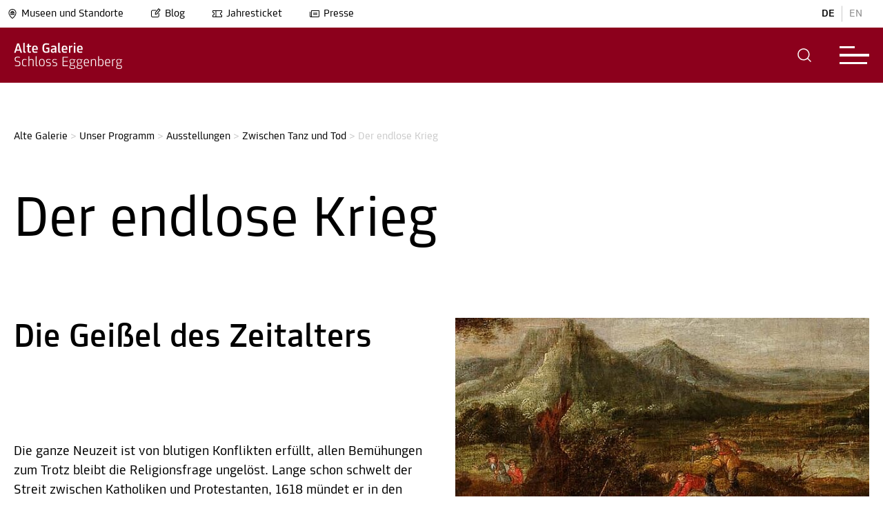

--- FILE ---
content_type: text/html; charset=utf-8
request_url: https://www.museum-joanneum.at/alte-galerie/unser-programm/ausstellungen/zwischen-tanz-und-tod/der-endlose-krieg
body_size: 17261
content:
<!DOCTYPE html>
<html dir="ltr" lang="de-at"><head>

<meta charset="utf-8">
<!-- 
	build by MediateSystems

	This website is powered by TYPO3 - inspiring people to share!
	TYPO3 is a free open source Content Management Framework initially created by Kasper Skaarhoj and licensed under GNU/GPL.
	TYPO3 is copyright 1998-2026 of Kasper Skaarhoj. Extensions are copyright of their respective owners.
	Information and contribution at https://typo3.org/
-->


<link rel="icon" href="/typo3conf/ext/umj_sitepackage/Resources/Public/Icons/favicon.ico" type="image/vnd.microsoft.icon">
<title>Der endlose Krieg: 20 Museen und 1 Zoo in Graz und der Steiermark</title>
<link rel="canonical" href="https://www.museum-joanneum.at/alte-galerie/unser-programm/ausstellungen/zwischen-tanz-und-tod/der-endlose-krieg">
<meta http-equiv="x-ua-compatible" content="IE=edge">
<meta name="generator" content="TYPO3 CMS">
<meta name="viewport" content="width=device-width, initial-scale=1, maximum-scale=5.0, minimum-scale=0.86">
<meta name="robots" content="index,follow">
<meta property="og:title" content="Der endlose Krieg">
<meta name="twitter:card" content="summary">
<meta name="apple-mobile-web-app-capable" content="no">


<link rel="stylesheet" href="/typo3temp/assets/compressed/89890b09f29141d1e7826ac3b48faede-6c378081a413bbbd5fb2d51060fd4669.css?1768294231" media="all">
<link rel="stylesheet" href="/typo3temp/assets/compressed/sf_register.min-cb07cb9bbfd6ca6278a06859f353f05b.css?1768294231" media="all">
<link rel="stylesheet" href="/typo3temp/assets/compressed/results-6ec4b18c87a1dd0a55828f65a92f597c.css?1768294231" media="all">
<link rel="stylesheet" href="/typo3temp/assets/compressed/loader-956e38915d1acb3d144243515fe62015.css?1768294231" media="all">
<link rel="stylesheet" href="/typo3temp/assets/compressed/layout-1cf2b53ac440265ce791fb32ec44ad55.css?1768294231" media="all">
<link rel="stylesheet" href="/typo3temp/assets/compressed/swiper-bundle.min-4c8732953e2b5a8cef7d842c17caa239.css?1768294231" media="all">
<link rel="stylesheet" href="/typo3temp/assets/compressed/magnific-popup-62055820f18e2fc655e5e5d71ed0bb41.css?1768294231" media="all">
<link rel="stylesheet" href="/typo3temp/assets/compressed/selectize-952a7ad8b34978a385159903d2a4706c.css?1768294231" media="all">
<link rel="stylesheet" href="/typo3temp/assets/compressed/msform-d10af2df4d0b53efcec6ad229babd2fa.css?1768294231" media="all">
<link rel="stylesheet" href="/typo3temp/assets/compressed/selectize-8cea519f2aff9c193acf82b20a4f24f3.css?1768294231" media="all">
<link rel="stylesheet" href="/typo3temp/assets/compressed/katalogbestellung-1d07c2e815ba73a9448a5f90e3e4855f.css?1768294231" media="all">
<link rel="stylesheet" href="/typo3temp/assets/compressed/shop-9d5748663c3413be6bf0af7bd59ce284.css?1768294231" media="all">
<link rel="stylesheet" href="/typo3temp/assets/compressed/default-84c35a006ce71832667f251b1dc28ed3.css?1768294231" media="all">
<link href="/typo3conf/ext/umj_sitepackage/Resources/Public/Scss/houseColorOverrides/background_alte_galerie.css?1768294162" rel="stylesheet">



<script src="/typo3temp/assets/compressed/iframemanager-d2379241367c064f62777858a2467928.js?1768294231" defer></script>
<script src="/typo3temp/assets/compressed/consent-b5e792c2a860ae599f70b5031c7a687e.js?1768294231" defer></script>


<link rel="alternate" hreflang="de-at" href="https://www.museum-joanneum.at/alte-galerie/unser-programm/ausstellungen/zwischen-tanz-und-tod/der-endlose-krieg">
<link rel="alternate" hreflang="en-US" href="https://www.museum-joanneum.at/en/alte-galerie/our-programme/exhibitions/between-dying-and-dancing/endless-war">
<link rel="alternate" hreflang="x-default" href="https://www.museum-joanneum.at/alte-galerie/unser-programm/ausstellungen/zwischen-tanz-und-tod/der-endlose-krieg">
<script type="application/ld+json" id="ext-schema-jsonld">{"@context":"https://schema.org/","@type":"WebPage"}</script>
</head>
<body id="pid-1997" class="page-color background_alte_galerie">



<script>window.imagecredits = {}</script>
<aside class="image-overlay" style="display: none;">
    <div class="image-overlay-inner">
        <div class="image-overlay-container" tabindex="-1">
            <div class="image-overlay-header">
                <div class="image-overlay-header-row">
                    <div class="image-overlay-title">
                        <p>Bildinformationen</p>
                    </div>
                    <div role="button" aria-label="schließen" class="image-overlay-close forbid-tab" tabindex="0" onclick="closeImageCreditOverlay()">
                        
            <div class="closeButton">
              <svg class="eksu" viewBox="0 0 40 40" aria-hidden="true">
                <!--TYPO3SEARCH_end-->
                <title>Schließen</title>
                <!--TYPO3SEARCH_begin-->
                <circle class="fill-current" r="20" cy="20" cx="20"></circle>
                    <line x1="15" y1="15" x2="25" y2="25" style="stroke:rgb(255, 255, 255);stroke-width:1"></line>
                    <line x1="15" y1="25" x2="25" y2="15" style="stroke:rgb(255, 255, 255);stroke-width:1"></line>
                </svg>
            </div>
                    </div>
                </div>
            </div>
            <div class="line"></div>
            <div class="image-overlay-infos">
                <div class="image-overlay-error" style="display: none;">
                    <!--TYPO3SEARCH_end-->
                    <p>Für dieses Bild gibt es keine Bildinformationen</p>
                    <!--TYPO3SEARCH_begin-->
                </div>
                <div class="image-overlay-information">
                    <div class="image-overlay-info-title">
                        <!--TYPO3SEARCH_end-->
                        <p>Bildtitel</p>
                        <!--TYPO3SEARCH_begin-->
                        <span></span>
                    </div>

                    <div class="image-overlay-info-description">
                        <!--TYPO3SEARCH_end-->
                        <p>Beschreibung</p>
                        <!--TYPO3SEARCH_begin-->
                        <span></span>
                    </div>

                    <div class="image-overlay-info-credit">
                        <!--TYPO3SEARCH_end-->
                        <p>Copyright</p>
                        <!--TYPO3SEARCH_begin-->
                        <span></span>
                    </div>
                </div>
            </div>
        </div>
    </div>
</aside>



<div class="app-universalmuseum-joanneum">

    <section aria-label="Menu Abschnitt" class="app-universalmuseum-joanneum-menunavigation">
        
<!--TYPO3SEARCH_end-->
<section aria-label="Haus Auswahl Overlay" class="app-universalmuseum-joanneum-museumsswitcher" role="dialog" style="display: none;">
    <div class="museumsswitcher-inner">
        <div class="museumsswitcher-container" role="dialog" aria-modal="true">
            <div class="museumsswitcher-container-inner">
                <div class="museumsswitcher-teaser">
                    <div class="museumsswitcher-teaser-logo">
                        <a class="btn btn-primary" href="/">
                        <img title="Museum Joanneum" alt="Museum Joanneum" src="https://www.museum-joanneum.at/fileadmin/user_upload/Haus_Logos/base-Logo.png" width="150" height="49">
                        </a>
                    </div>

                    <div class="museumsswitcher-teaser-text">
                        <p>
                            Das Universalmuseum ist ein Zusammenschluss von 20 Museen an 14 Standorten.
                        </p>
                    </div>

                    <div class="museumsswitcher-teaser-button black-white">
                        <a class="btn btn-primary" href="/">
                            <!--TYPO3SEARCH_begin-->
                            
                <div class="btn btn-normal btn-normal-left">
                        <!--TYPO3SEARCH_end-->
                        <p>Zur Hauptseite</p>
                        <svg class="arrow-left-long" viewBox="0 0 40 40" aria-hidden="true">
                        <title>Pfeil</title>
                        <!--TYPO3SEARCH_begin-->
                        <circle class="fill-current" r="20" cy="20" cx="20"></circle>
                        <path class="arrow-head-long" fill="#000" d="M22.615 14.293a1 1 0 00-1.414 1.414l4.225 4.326-4.225 4.26a1 1 0 001.414 1.414l5-5a1 1 0 000-1.414l-5-5z" clip-rule="evenodd" fill-rule="evenodd"></path>
                        <path class="arrow-line-long" fill="#000" d="M24.46 18.981H11.964a1 1 0 100 2H24.46c1.397-.018 1.384-1.984 0-2z" clip-rule="evenodd" fill-rule="evenodd"></path>
                        </svg>
                  </div>
            
                            <!--TYPO3SEARCH_end-->
                        </a>
                    </div>
                </div>
                <div class="museaumsswicther-content">
                    <div class="museumsswicther-content-header">
                        <p>
                            Entdecke das
                            <br> Universalmuseum Joanneum
                        </p>
                        <div aria-label="museums auswahl schließen" role="button" class="closemuseumsswicher">
                            <!--TYPO3SEARCH_begin-->
                            
            <div class="closeButton">
              <svg class="eksu" viewBox="0 0 40 40" aria-hidden="true">
                <!--TYPO3SEARCH_end-->
                <title>Schließen</title>
                <!--TYPO3SEARCH_begin-->
                <circle class="fill-current" r="20" cy="20" cx="20"></circle>
                    <line x1="15" y1="15" x2="25" y2="25" style="stroke:rgb(255, 255, 255);stroke-width:1"></line>
                    <line x1="15" y1="25" x2="25" y2="15" style="stroke:rgb(255, 255, 255);stroke-width:1"></line>
                </svg>
            </div>
                            <!--TYPO3SEARCH_end-->
                        </div>

                    </div>
                    <div class="back-to-main">
                        <a class="btn btn-primary" href="/">
                            Zur Hauptseite
                        </a>
                    </div>
                    <div class="house-categories" data-scrollbar="">
                        
    <a tabindex="0" class="house-categorie-link">
        <div class="house-categorie-select" data-categorie="altekunst_kultur_geschichte">

            <span class="color-circle altekunst_kultur_geschichte"></span>

            Alte Kunst, Kultur, Geschichte

        </div>
    </a>

    <a tabindex="0" class="house-categorie-link">
        <div class="house-categorie-select" data-categorie="moderne_kunst">

            <span class="color-circle moderne_kunst"></span>

            Moderne und zeitgenössische Kunst

        </div>
    </a>

    <a tabindex="0" class="house-categorie-link">
        <div class="house-categorie-select" data-categorie="natur_wissenschaft">

            <span class="color-circle natur_wissenschaft"></span>

            Natur und Wissenschaft

        </div>
    </a>

                    </div>

                    <div class="line"></div>

                    <div class="museums-switcher-houses">
                        <h2 class="museums-switcher-houses-loacationheader">
                          <!--  Standort -->
                            Graz
                        </h2>
                        <div class="museums-switcher-houses-row">
                            
                                

<div class="museums-switcher-preview " data-categorie="altekunst_kultur_geschichte">
    <a href="/landeszeughaus">


        

    <div class="museumsopening">
        <div class="museumsopening-inner">
            
                    <div class="opentime closed">
                        <div class="hours">
                            <p>
                                <span class="open-circle red" data-timefrom=""><span class="open-circle-inner"></span></span>
                                Geschlossen
                            </p>
                        </div>
                    </div>
                

            

        </div>
    </div>



        <div class="museums-switcher-preview-image">
            
                    <img title="Landeszeughaus" alt="Landeszeughaus" src="https://www.museum-joanneum.at/fileadmin/_processed_/a/1/csm_Ausstellungsansicht_westrichtung_ddd2a0ee41.png" width="420" height="280">
                
            
                    <div class="effect-centered">
                    <span>Museum betreten</span>
                    </div>
                

            

        </div>

        
            <div class="museums-switcher-title">

                Landeszeughaus

            </div>
        

        
            <div class="museums-switcher-subtitle">
                <p>In der größten erhaltenen historischen Waffenkammer der Welt sind rund 32.000 Objekte aus dem 15. bis 18. Jahrhundert zu sehen.</p>
            </div>
        
    </a>
</div>

                            
                                

<div class="museums-switcher-preview " data-categorie="altekunst_kultur_geschichte">
    <a href="/museum-fuer-geschichte">


        

    <div class="museumsopening">
        <div class="museumsopening-inner">
            
                    <div class="opentime closed">
                        <div class="hours">
                            <p>
                                <span class="open-circle red" data-timefrom=""><span class="open-circle-inner"></span></span>
                                Geschlossen
                            </p>
                        </div>
                    </div>
                

            

        </div>
    </div>



        <div class="museums-switcher-preview-image">
            
                    <img title="Museum für Geschichte" alt="Museum für Geschichte" src="https://www.museum-joanneum.at/fileadmin/_processed_/d/0/csm_Hoefe_1_Gr_Hof_Gesamt_Blick_Wappen_be839e4872.png" width="420" height="280">
                
            
                    <div class="effect-centered">
                    <span>Museum betreten</span>
                    </div>
                

            

        </div>

        
            <div class="museums-switcher-title">

                Museum für Geschichte

            </div>
        

        
            <div class="museums-switcher-subtitle">
                <p>Geschichte und Gesellschaft der Steiermark vom Hochmittelalter bis zur Gegenwart.</p>
            </div>
        
    </a>
</div>

                            
                                

<div class="museums-switcher-preview " data-categorie="altekunst_kultur_geschichte">
    <a href="/volkskunde">


        

    <div class="museumsopening">
        <div class="museumsopening-inner">
            
                    <div class="opentime closed">
                        <div class="hours">
                            <p>
                                <span class="open-circle red" data-timefrom=""><span class="open-circle-inner"></span></span>
                                Geschlossen
                            </p>
                        </div>
                    </div>
                

            

        </div>
    </div>



        <div class="museums-switcher-preview-image">
            
                    <img title="Volkskundemuseum am Paulustor" alt="Volkskundemuseum am Paulustor" src="https://www.museum-joanneum.at/fileadmin/_processed_/9/7/csm_Header-VKM-bearb._b6965fe98e.jpg" width="420" height="280">
                
            
                    <div class="effect-centered">
                    <span>Museum betreten</span>
                    </div>
                

            

        </div>

        
            <div class="museums-switcher-title">

                Volkskundemuseum am Paulustor

            </div>
        

        
            <div class="museums-switcher-subtitle">
                <p>Das neue Volkskundemuseum am Paulustor in Graz erzählt von unterschiedlichen Lebenswelten, sozialem und kulturellem Wandel.</p>
            </div>
        
    </a>
</div>

                            
                                

<div class="museums-switcher-preview " data-categorie="altekunst_kultur_geschichte">
    <a href="/schloss-eggenberg-prunkraeume-und-gaerten">


        

    <div class="museumsopening">
        <div class="museumsopening-inner">
            
                    <div class="opentime closed">
                        <div class="hours">
                            <p>
                                <span class="open-circle red" data-timefrom=""><span class="open-circle-inner"></span></span>
                                Geschlossen
                            </p>
                        </div>
                    </div>
                

            

        </div>
    </div>



        <div class="museums-switcher-preview-image">
            
                    <img title="Schloss Eggenberg" alt="Schloss Eggenberg" src="https://www.museum-joanneum.at/fileadmin/_processed_/5/0/csm_Schloss_frontal_0__b776b72328.jpg" width="420" height="280">
                
            
                    <div class="effect-centered">
                    <span>Museum betreten</span>
                    </div>
                

            

        </div>

        
            <div class="museums-switcher-title">

                Schloss Eggenberg

            </div>
        

        
            <div class="museums-switcher-subtitle">
                <p>Architektur und Originalausstattung der Prunkräume verbinden sich zu einem einzigartigen Gesamtkunstwerk des Barock. Höhepunkt ist der Planetensaal.</p>
            </div>
        
    </a>
</div>

                            
                                

<div class="museums-switcher-preview active" data-categorie="altekunst_kultur_geschichte">
    <a href="/alte-galerie">


        

    <div class="museumsopening">
        <div class="museumsopening-inner">
            
                    <div class="opentime closed">
                        <div class="hours">
                            <p>
                                <span class="open-circle red" data-timefrom=""><span class="open-circle-inner"></span></span>
                                Geschlossen
                            </p>
                        </div>
                    </div>
                

            

        </div>
    </div>



        <div class="museums-switcher-preview-image">
            
                    <img title="Alte Galerie" alt="Alte Galerie" src="https://www.museum-joanneum.at/fileadmin/_processed_/e/b/csm_R09_IMG3620_cde62a8c68.png" width="420" height="280">
                
            
                    <div class="effect-centered" style="opacity: 1;">
                        <span>Ich befinde mich hier</span>
                    </div>
                

            

        </div>

        
            <div class="museums-switcher-title">

                Alte Galerie

            </div>
        

        
            <div class="museums-switcher-subtitle">
                <p>Von der Faszination des Originals:
600 Jahre europäische Geschichte im Spiegel der Kunst.
Meisterwerke vom Mittelalter bis zum ausgehenden Barock.</p>
            </div>
        
    </a>
</div>

                            
                                

<div class="museums-switcher-preview " data-categorie="altekunst_kultur_geschichte">
    <a href="/archaeologiemuseum-schloss-eggenberg">


        

    <div class="museumsopening">
        <div class="museumsopening-inner">
            
                    <div class="opentime closed">
                        <div class="hours">
                            <p>
                                <span class="open-circle red" data-timefrom=""><span class="open-circle-inner"></span></span>
                                Geschlossen
                            </p>
                        </div>
                    </div>
                

            

        </div>
    </div>



        <div class="museums-switcher-preview-image">
            
                    <img title="Archäologiemuseum" alt="Archäologiemuseum" src="https://www.museum-joanneum.at/fileadmin/_processed_/a/0/csm_A_M_Headerbild_Webseite_neu__3__720c1bfcf7.png" width="420" height="280">
                
            
                    <div class="effect-centered">
                    <span>Museum betreten</span>
                    </div>
                

            

        </div>

        
            <div class="museums-switcher-title">

                Archäologiemuseum

            </div>
        

        
            <div class="museums-switcher-subtitle">
                <p>Archäologische Glanzstücke aus der Steiermark wie der „Kultwagen von Strettweg“ und die „Maske aus Kleinklein“ sowie Objekte aus der Klassischen Antike und Ägypten.</p>
            </div>
        
    </a>
</div>

                            
                                

<div class="museums-switcher-preview " data-categorie="altekunst_kultur_geschichte">
    <a href="/muenzkabinett">


        

    <div class="museumsopening">
        <div class="museumsopening-inner">
            
                    <div class="opentime closed">
                        <div class="hours">
                            <p>
                                <span class="open-circle red" data-timefrom=""><span class="open-circle-inner"></span></span>
                                Geschlossen
                            </p>
                        </div>
                    </div>
                

            

        </div>
    </div>



        <div class="museums-switcher-preview-image">
            
                    <img title="Münzkabinett" alt="Münzkabinett" src="https://www.museum-joanneum.at/fileadmin/_processed_/e/1/csm_Header_Muenze_1e6386d4d4.png" width="420" height="280">
                
            
                    <div class="effect-centered">
                    <span>Museum betreten</span>
                    </div>
                

            

        </div>

        
            <div class="museums-switcher-title">

                Münzkabinett

            </div>
        

        
            <div class="museums-switcher-subtitle">
                <p>Münzwesen und Münzumlauf in der Steiermark von der Antike bis in das Barockzeitalter.</p>
            </div>
        
    </a>
</div>

                            
                                

<div class="museums-switcher-preview " data-categorie="moderne_kunst">
    <a href="/kunsthaus-graz">


        

    <div class="museumsopening">
        <div class="museumsopening-inner">
            
                    <div class="opentime open">
                        <div class="hours">
                            <p>
                                <span class="open-circle green"><span class="open-circle-inner"></span></span>
                                Heute:
                                        10:00
                                        -
                                        18:00
                                        Uhr
                            </p>
                        </div>
                    </div>
                

            

        </div>
    </div>



        <div class="museums-switcher-preview-image">
            
                    <img title="Kunsthaus Graz" alt="Kunsthaus Graz" src="https://www.museum-joanneum.at/fileadmin/_processed_/6/a/csm_Artist_Talk_Hito_Steyerl_2022_c_createju1_8cda3f0647.jpg" width="420" height="280">
                
            
                    <div class="effect-centered">
                    <span>Museum betreten</span>
                    </div>
                

            

        </div>

        
            <div class="museums-switcher-title">

                Kunsthaus Graz

            </div>
        

        
            <div class="museums-switcher-subtitle">
                <p>Das Kunsthaus Graz ist ein Ausstellungshaus, das internationale zeitgenössische Kunst mit regionalen und lokalen Themen und Aufgabenstellungen verbindet.</p>
            </div>
        
    </a>
</div>

                            
                                

<div class="museums-switcher-preview " data-categorie="moderne_kunst">
    <a href="/neue-galerie-graz">


        

    <div class="museumsopening">
        <div class="museumsopening-inner">
            
                    <div class="opentime open">
                        <div class="hours">
                            <p>
                                <span class="open-circle green"><span class="open-circle-inner"></span></span>
                                Heute:
                                        10:00
                                        -
                                        18:00
                                        Uhr
                            </p>
                        </div>
                    </div>
                

            

        </div>
    </div>



        <div class="museums-switcher-preview-image">
            
                    <img title="Neue Galerie Graz" alt="Neue Galerie Graz" src="https://www.museum-joanneum.at/fileadmin/_processed_/f/e/csm_HeaderJV_01_f0511e525d.jpg" width="420" height="280">
                
            
                    <div class="effect-centered">
                    <span>Museum betreten</span>
                    </div>
                

            

        </div>

        
            <div class="museums-switcher-title">

                Neue Galerie Graz

            </div>
        

        
            <div class="museums-switcher-subtitle">
                <p>Bildende Kunst vom 19. Jahrhundert bis zur Gegenwart.</p>
            </div>
        
    </a>
</div>

                            
                                

<div class="museums-switcher-preview " data-categorie="natur_wissenschaft">
    <a href="/naturkundemuseum">


        

    <div class="museumsopening">
        <div class="museumsopening-inner">
            
                    <div class="opentime open">
                        <div class="hours">
                            <p>
                                <span class="open-circle green"><span class="open-circle-inner"></span></span>
                                Heute:
                                        10:00
                                        -
                                        18:00
                                        Uhr
                            </p>
                        </div>
                    </div>
                

            

        </div>
    </div>



        <div class="museums-switcher-preview-image">
            
                    <img title="Naturkundemuseum" alt="Naturkundemuseum" src="https://www.museum-joanneum.at/fileadmin/_processed_/8/8/csm_eisvogel_3_f8b999b916.png" width="420" height="280">
                
            
                    <div class="effect-centered">
                    <span>Museum betreten</span>
                    </div>
                

            

        </div>

        
            <div class="museums-switcher-title">

                Naturkundemuseum

            </div>
        

        
            <div class="museums-switcher-subtitle">
                <p>Tauchen Sie ein in die Welt der belebten und unbelebten Natur.</p>
            </div>
        
    </a>
</div>

                            
                                

<div class="museums-switcher-preview " data-categorie="natur_wissenschaft">
    <a href="/cosa-graz">


        

    <div class="museumsopening">
        <div class="museumsopening-inner">
            
                    <div class="opentime open">
                        <div class="hours">
                            <p>
                                <span class="open-circle green"><span class="open-circle-inner"></span></span>
                                Heute:
                                        10:00
                                        -
                                        18:00
                                        Uhr
                            </p>
                        </div>
                    </div>
                

            

        </div>
    </div>



        <div class="museums-switcher-preview-image">
            
                    <img title="CoSA – Center of Science Activities" alt="CoSA – Center of Science Activities" src="https://www.museum-joanneum.at/fileadmin/_processed_/c/7/csm_CoSA_Website_Header_Firefly_final_cb22dee763.png" width="420" height="280">
                
            
                    <div class="effect-centered">
                    <span>Museum betreten</span>
                    </div>
                

            

        </div>

        
            <div class="museums-switcher-title">

                CoSA – Center of Science Activities

            </div>
        

        
            <div class="museums-switcher-subtitle">
                <p>„Anfassen erwünscht“ statt „Berühren verboten“!</p>
            </div>
        
    </a>
</div>

                            
                        </div>
                        <div class="museums-switcher-house-spacer"></div>
                        <h2 class="museums-switcher-houses-loacationheader">
                            Steiermark
                        </h2>
                        <div class="museums-switcher-houses-row">
                            
                                

<div class="museums-switcher-preview " data-categorie="altekunst_kultur_geschichte">
    <a href="/flavia-solva">


        

    <div class="museumsopening">
        <div class="museumsopening-inner">
            
                    <div class="opentime open">
                        <div class="hours">
                            <p>
                                <span class="open-circle green"><span class="open-circle-inner"></span></span>
                                Heute
                            </p>
                        </div>
                    </div>
                

            

        </div>
    </div>



        <div class="museums-switcher-preview-image">
            
                    <img title="Flavia Solva" alt="Flavia Solva" src="https://www.museum-joanneum.at/fileadmin/_processed_/d/7/csm_Flavia_Solva_Antefix_a405b0f86a.png" width="420" height="280">
                
            
                    <div class="effect-centered">
                    <span>Museum betreten</span>
                    </div>
                

            

        </div>

        
            <div class="museums-switcher-title">

                Flavia Solva

            </div>
        

        
            <div class="museums-switcher-subtitle">
                <p>Einzige Römerstadt der Steiermark und bedeutendster römerzeitlicher Fundplatz des Landes.</p>
            </div>
        
    </a>
</div>

                            
                                

<div class="museums-switcher-preview " data-categorie="altekunst_kultur_geschichte">
    <a href="/freilichtmuseum">


        

    <div class="museumsopening">
        <div class="museumsopening-inner">
            
                    <div class="opentime closed">
                        <div class="hours">
                            <p>
                                <span class="open-circle red" data-timefrom=""><span class="open-circle-inner"></span></span>
                                Geschlossen
                            </p>
                        </div>
                    </div>
                

            

        </div>
    </div>



        <div class="museums-switcher-preview-image">
            
                    <img title="Österreichisches Freilichtmuseum Stübing" alt="Österreichisches Freilichtmuseum Stübing" src="https://www.museum-joanneum.at/fileadmin/_processed_/9/a/csm_Testfoto_OEFM_01_Ueberarbeitet_SM_c890d6968e.jpg" width="420" height="280">
                
            
                    <div class="effect-centered">
                    <span>Museum betreten</span>
                    </div>
                

            

        </div>

        
            <div class="museums-switcher-title">

                Österreichisches Freilichtmuseum Stübing

            </div>
        

        
            <div class="museums-switcher-subtitle">
                <p>Eingebettet in die Vielfalt der Natur laden historische Bauten aus ganz Österreich zu einem authentischen Einblick in das Leben unserer Vorfahren ein.</p>
            </div>
        
    </a>
</div>

                            
                                

<div class="museums-switcher-preview " data-categorie="altekunst_kultur_geschichte">
    <a href="/museen-schloss-stainz">


        

    <div class="museumsopening">
        <div class="museumsopening-inner">
            
                    <div class="opentime closed">
                        <div class="hours">
                            <p>
                                <span class="open-circle red" data-timefrom=""><span class="open-circle-inner"></span></span>
                                Geschlossen
                            </p>
                        </div>
                    </div>
                

            

        </div>
    </div>



        <div class="museums-switcher-preview-image">
            
                    <img title="Museen in Schloss Stainz" alt="Museen in Schloss Stainz" src="https://www.museum-joanneum.at/fileadmin/_processed_/e/3/csm_Schloss-Stainz_KHW_bear_01b_b5e3f44a88.jpg" width="420" height="280">
                
            
                    <div class="effect-centered">
                    <span>Museum betreten</span>
                    </div>
                

            

        </div>

        
            <div class="museums-switcher-title">

                Museen in Schloss Stainz

            </div>
        

        
            <div class="museums-switcher-subtitle">
                <p>Erleben Sie das visionäre Wirken von Erzherzog Johann, die Kultur und Geschichte der Jagd, faszinierendes Naturwissen und einen Streifzug durch die Entwicklung der steirischen Landwirtschaft.</p>
            </div>
        
    </a>
</div>

                            
                                

<div class="museums-switcher-preview " data-categorie="altekunst_kultur_geschichte">
    <a href="/peter-rosegger">


        

    <div class="museumsopening">
        <div class="museumsopening-inner">
            
                    <div class="opentime closed">
                        <div class="hours">
                            <p>
                                <span class="open-circle red" data-timefrom=""><span class="open-circle-inner"></span></span>
                                Geschlossen
                            </p>
                        </div>
                    </div>
                

            

        </div>
    </div>



        <div class="museums-switcher-preview-image">
            
                    <img title="Rosegger-Museen" alt="Rosegger-Museen" src="https://www.museum-joanneum.at/fileadmin/_processed_/7/e/csm_PL053057_Rosegger_am_Schreibtisch_3258351dba.jpg" width="420" height="280">
                
            
                    <div class="effect-centered">
                    <span>Museum betreten</span>
                    </div>
                

            

        </div>

        
            <div class="museums-switcher-title">

                Rosegger-Museen

            </div>
        

        
            <div class="museums-switcher-subtitle">
                <p>Eintauchen in die Welt des steirischen Schriftstellers Peter Rosegger: Geburtshaus am Alpl und Museum in Krieglach.</p>
            </div>
        
    </a>
</div>

                            
                                

<div class="museums-switcher-preview " data-categorie="altekunst_kultur_geschichte">
    <a href="/schloss-trautenfels">


        

    <div class="museumsopening">
        <div class="museumsopening-inner">
            
                    <div class="opentime closed">
                        <div class="hours">
                            <p>
                                <span class="open-circle red" data-timefrom=""><span class="open-circle-inner"></span></span>
                                Geschlossen
                            </p>
                        </div>
                    </div>
                

            

        </div>
    </div>



        <div class="museums-switcher-preview-image">
            
                    <img title="Schloss Trautenfels" alt="Schloss Trautenfels" src="https://www.museum-joanneum.at/fileadmin/_processed_/3/6/csm_Schloss_Trautenfels_mit_Grimming_Foto_Chr._Huber_01_kleiner_394dc8c2ac.jpg" width="420" height="280">
                
            
                    <div class="effect-centered">
                    <span>Museum betreten</span>
                    </div>
                

            

        </div>

        
            <div class="museums-switcher-title">

                Schloss Trautenfels

            </div>
        

        
            <div class="museums-switcher-subtitle">
                <p>Natur und Kultur des Bezirkes Liezen im Überblick – mit unvergesslicher Aussicht auf den Grimming und die umgebende Landschaft.</p>
            </div>
        
    </a>
</div>

                            
                                

<div class="museums-switcher-preview " data-categorie="moderne_kunst">
    <a href="/skulpturenpark">


        

    <div class="museumsopening">
        <div class="museumsopening-inner">
            
                    <div class="opentime closed">
                        <div class="hours">
                            <p>
                                <span class="open-circle red" data-timefrom=""><span class="open-circle-inner"></span></span>
                                Geschlossen
                            </p>
                        </div>
                    </div>
                

            

        </div>
    </div>



        <div class="museums-switcher-preview-image">
            
                    <img title="Österreichischer Skulpturenpark" alt="Österreichischer Skulpturenpark" src="https://www.museum-joanneum.at/fileadmin/_processed_/d/0/csm_NancyRubins-AirplanePartsAndHills-2003_PeterWeibel_DieErdkugelalsKoffer_Foto_Dieter_Leitner_Bildrecht_941c7ece3a.jpg" width="420" height="280">
                
            
                    <div class="effect-centered">
                    <span>Museum betreten</span>
                    </div>
                

            

        </div>

        
            <div class="museums-switcher-title">

                Österreichischer Skulpturenpark

            </div>
        

        
            <div class="museums-switcher-subtitle">
                <p>Zeitgenössische Kunst und Gartenarchitektur.</p>
            </div>
        
    </a>
</div>

                            
                                

<div class="museums-switcher-preview " data-categorie="moderne_kunst">
    <a href="/kioer">


        

    <div class="museumsopening">
        <div class="museumsopening-inner">
            
                    <div class="opentime closed">
                        <div class="hours">
                            <p>
                                <span class="open-circle red" data-timefrom=""><span class="open-circle-inner"></span></span>
                                Geschlossen
                            </p>
                        </div>
                    </div>
                

            

        </div>
    </div>



        <div class="museums-switcher-preview-image">
            
                    <img title="Institut für Kunst im öffentlichen Raum Steiermark" alt="Institut für Kunst im öffentlichen Raum Steiermark" src="https://www.museum-joanneum.at/fileadmin/_processed_/b/6/csm_HeaderBild_DSC_0196_84adb65f33.png" width="420" height="280">
                
            
                    <div class="effect-centered">
                    <span>Museum betreten</span>
                    </div>
                

            

        </div>

        
            <div class="museums-switcher-title">

                Institut für Kunst im öffentlichen Raum Steiermark

            </div>
        

        
            <div class="museums-switcher-subtitle">
                <p>Das Institut für Kunst im öffentlichen Raum Steiermark initiiert und unterstützt Kunstprojekte im analogen und digitalen öffentlichen Raum.</p>
            </div>
        
    </a>
</div>

                            
                                

<div class="museums-switcher-preview " data-categorie="natur_wissenschaft">
    <a href="https://www.tierwelt-herberstein.at/">


        

    <div class="museumsopening">
        <div class="museumsopening-inner">
            
                    <div class="opentime closed">
                        <div class="hours">
                            <p>
                                <span class="open-circle red" data-timefrom=""><span class="open-circle-inner"></span></span>
                                Geschlossen
                            </p>
                        </div>
                    </div>
                

            

        </div>
    </div>



        <div class="museums-switcher-preview-image">
            
                    <img title="Tierwelt Herberstein" alt="Tierwelt Herberstein" src="https://www.museum-joanneum.at/fileadmin/_processed_/0/8/csm_Herberstein_%40Harry_Schiffer_Lisztaffe_24ab5967c6.jpg" width="420" height="280">
                
            
                    <div class="effect-centered">
                    <span>Museum betreten</span>
                    </div>
                

            

        </div>

        
            <div class="museums-switcher-title">

                Tierwelt Herberstein

            </div>
        

        
            <div class="museums-switcher-subtitle">
                <p>Unternehmen Sie eine Frischluftsafari quer durch alle Kontinente und erleben Sie heimische Tiere und Exoten in einer malerischen Landschaft.</p>
            </div>
        
    </a>
</div>

                            
                        </div>
                    </div>
                </div>
            </div>
        </div>
    </div>
    <div class="museumswitcherfooter">
        <div class="museumswitcherfootercontent">
            <p>Universalmuseum <br> Joanneum</p>
            <a href="/">
                <p>Zurück zum
                    Universalmuseum Joanneum</p>
                <img src="https://www.museum-joanneum.at/typo3conf/ext/umj_sitepackage/Resources/Public/Images/Icons/arrow.png" width="11" height="6" alt="">
            </a>
        </div>
    </div>
</section>
<!--TYPO3SEARCH_begin-->
        
        <div class="house-overlay-ajax" style="display: none;">
    <div class="house-overlay">
        <div class="house-overlay-inner">
            <div class="house-overlay-container">

            </div>
        </div>
    </div>
</div>
        <!--TYPO3SEARCH_end-->
<div class="top-menu-wrapper">
    <nav aria-label="Top Menu" class="top-menu">
        <div class="top-menu-left">
            <div class="top-menu-item">
                <a class="museumsswitcher" tabindex="0">
                    <img src="https://www.museum-joanneum.at/fileadmin/user_upload/Icons/iconWrapper-16px.png" width="16" height="16" alt="">
                    Museen und Standorte
                </a>
            </div>
            
                <div class=" top-menu-item">
                    
                    
                            <a title="Blog" target="_blank" href="https://www.museum-joanneum.at/blog/">
                                <img src="https://www.museum-joanneum.at/fileadmin/user_upload/Icons/Blog_Icon.png" width="16" height="16" alt="">
                                Blog
                            </a>
                        
                </div>
            
                <div class=" top-menu-item">
                    
                    
                            <a title="Jahresticket" href="/jahresticket">
                                <img title="Jahresticket" alt="Jahresticket" src="https://www.museum-joanneum.at/fileadmin/user_upload/Icons/icon.png" width="16" height="16">
                                Jahresticket
                            </a>
                        
                </div>
            
                <div class=" top-menu-item">
                    
                    
                            <a title="Presse" href="/presse">
                                <img src="https://www.museum-joanneum.at/fileadmin/user_upload/Icons/icon-2.png" width="16" height="16" alt="">
                                Presse
                            </a>
                        
                </div>
            
        </div>
        <div class="top-menu-right">

            <div class="top-shopping-cart" style="display: none;">
                <div id="ms-shopware-cart" class="header-cart" data-off-canvas-cart="true">
                    <a class="btn header-cart-btn header-actions-btn" href="/tickets/checkout/cart" data-cart-widget="true" title="Warenkorb" aria-label="Warenkorb"><div class="text-black">
                        <svg width="16" height="16" fill="currentColor" class="bi bi-cart4" viewBox="0 0 16 16">
                            <path d="M0 2.5A.5.5 0 0 1 .5 2H2a.5.5 0 0 1 .485.379L2.89 4H14.5a.5.5 0 0 1 .485.621l-1.5 6A.5.5 0 0 1 13 11H4a.5.5 0 0 1-.485-.379L1.61 3H.5a.5.5 0 0 1-.5-.5M3.14 5l.5 2H5V5zM6 5v2h2V5zm3 0v2h2V5zm3 0v2h1.36l.5-2zm1.11 3H12v2h.61zM11 8H9v2h2zM8 8H6v2h2zM5 8H3.89l.5 2H5zm0 5a1 1 0 1 0 0 2 1 1 0 0 0 0-2m-2 1a2 2 0 1 1 4 0 2 2 0 0 1-4 0m9-1a1 1 0 1 0 0 2 1 1 0 0 0 0-2m-2 1a2 2 0 1 1 4 0 2 2 0 0 1-4 0"></path>
                        </svg>
                        <span id="ms-cart-text"> Warenkorb </span> (0)
                    </div>
                    </a>
                </div>
            </div>

            <div class="top-language-menu">
                
                    
                        
                        <div class="active de">
                            <a href="/alte-galerie/unser-programm/ausstellungen/zwischen-tanz-und-tod/der-endlose-krieg" title="Deutsch">DE
                            </a>
                        </div>
                    
                
                    
                        
                            <img alt="line" src="https://www.museum-joanneum.at/typo3conf/ext/umj_sitepackage/Resources/Public/Images/Frontend/languageRectangle.png" width="1" height="24">
                        
                        <div class=" en">
                            <a href="/en/alte-galerie/our-programme/exhibitions/between-dying-and-dancing/endless-war" title="English">EN
                            </a>
                        </div>
                    
                
            </div>

        </div>
    </nav>
</div>
<!--TYPO3SEARCH_begin-->
        <!--TYPO3SEARCH_end-->
<div class="main-navigation">
    <div class="main-navigation-inner">
        <div class="main-navigation-logo">
            
                    <a title="Home" href="https://www.museum-joanneum.at/alte-galerie">
                        <img alt="houselogo" src="https://www.museum-joanneum.at/fileadmin/user_upload/Haus_Logos/SVG/DE/Alte_Galerie.svg" width="158" height="42">
                    </a>
                
        </div>
        <div class="main-navigation-items-wrapper">
            <nav aria-label="Hauptmenu" class="main-navigation-items">
                <ul>
                    
                        <li class="">
                            

                            
                                <ul class="standardmenu">
                                    
                                        <li class="">
                                            <a title="Ihr Besuch" href="/alte-galerie/ihr-besuch/tickets-oeffnungszeiten">
                                                <div class="menudropdown"><span>Ihr Besuch</span>
                                                    <img src="/typo3conf/ext/umj_sitepackage/Resources/Public/Images/Icons/arrow.png" width="11" height="6" alt="">
                                                </div>
                                            </a>
                                            
                                                <div style="visibility: hidden;" class="overlaymenu">
                                                    <div class="overlaymenu-inner">
                                                        <div class="overlay-left">
                                                            
                                                                <a class="menu-hover" title="Tickets und Öffnungszeiten" href="/alte-galerie/ihr-besuch/tickets-oeffnungszeiten">
                                                                    <div class=" menuitem">
                                                                        Tickets und Öffnungszeiten
                                                                    </div>
                                                                    <div class="line line-menu"></div>
                                                                </a>
                                                            
                                                                <a class="menu-hover" title="Anfahrt und Standort" href="/alte-galerie/ihr-besuch/standort">
                                                                    <div class=" menuitem">
                                                                        Anfahrt und Standort
                                                                    </div>
                                                                    <div class="line line-menu"></div>
                                                                </a>
                                                            
                                                                <a class="menu-hover" title="Barrierefreiheit" href="/alte-galerie/ihr-besuch/tickets-oeffnungszeiten/barrierefreiheit">
                                                                    <div class=" menuitem">
                                                                        Barrierefreiheit
                                                                    </div>
                                                                    <div class="line line-menu"></div>
                                                                </a>
                                                            
                                                        </div>
                                                        <div class="overlay-right">
                                                            



    
    <!-- Default Section -->
    <div class="menu-overlay-teaser">
        <div class="menu-overlay-teaser-inner">
            
            

            

            
        </div>
    </div>









                                                        </div>
                                                    </div>
                                                </div>
                                            
                                        </li>
                                    
                                        <li class="active">
                                            <a title="Unser Programm" href="/alte-galerie/unser-programm/ausstellungen">
                                                <div class="menudropdown"><span>Unser Programm</span>
                                                    <img src="/typo3conf/ext/umj_sitepackage/Resources/Public/Images/Icons/arrow.png" width="11" height="6" alt="">
                                                </div>
                                            </a>
                                            
                                                <div style="visibility: hidden;" class="overlaymenu">
                                                    <div class="overlaymenu-inner">
                                                        <div class="overlay-left">
                                                            
                                                                <a class="menu-hover" title="Ausstellungen" href="/alte-galerie/unser-programm/ausstellungen">
                                                                    <div class="active menuitem">
                                                                        Ausstellungen
                                                                    </div>
                                                                    <div class="line line-menu"></div>
                                                                </a>
                                                            
                                                                <a class="menu-hover" title="Kalender" href="/alte-galerie/unser-programm/kalender">
                                                                    <div class=" menuitem">
                                                                        Kalender
                                                                    </div>
                                                                    <div class="line line-menu"></div>
                                                                </a>
                                                            
                                                                <a class="menu-hover" title="Schule und Kindergarten" href="/alte-galerie/schule-und-kindergarten">
                                                                    <div class=" menuitem">
                                                                        Schule und Kindergarten
                                                                    </div>
                                                                    <div class="line line-menu"></div>
                                                                </a>
                                                            
                                                                <a class="menu-hover" title="Vermittlung" href="/alte-galerie/unser-programm/vermittlung">
                                                                    <div class=" menuitem">
                                                                        Vermittlung
                                                                    </div>
                                                                    <div class="line line-menu"></div>
                                                                </a>
                                                            
                                                        </div>
                                                        <div class="overlay-right">
                                                            



    
    <!-- Default Section -->
    <div class="menu-overlay-teaser">
        <div class="menu-overlay-teaser-inner">
            
            

            

            
        </div>
    </div>









                                                        </div>
                                                    </div>
                                                </div>
                                            
                                        </li>
                                    
                                        <li class="">
                                            <a title="Entdecken" href="/alte-galerie/entdecken">
                                                <div class="menudropdown"><span>Entdecken</span>
                                                    <img src="/typo3conf/ext/umj_sitepackage/Resources/Public/Images/Icons/arrow.png" width="11" height="6" alt="">
                                                </div>
                                            </a>
                                            
                                                <div style="visibility: hidden;" class="overlaymenu">
                                                    <div class="overlaymenu-inner">
                                                        <div class="overlay-left">
                                                            
                                                                <a class="menu-hover" title="Sammlungen" href="/alte-galerie/entdecken/sammlungen">
                                                                    <div class=" menuitem">
                                                                        Sammlungen
                                                                    </div>
                                                                    <div class="line line-menu"></div>
                                                                </a>
                                                            
                                                                <a class="menu-hover" title="Aktuelles aus der Alten Galerie" href="/alte-galerie/entdecken/aktuelles-aus-der-alten-galerie">
                                                                    <div class=" menuitem">
                                                                        Aktuelles aus der Alten Galerie
                                                                    </div>
                                                                    <div class="line line-menu"></div>
                                                                </a>
                                                            
                                                                <a class="menu-hover" title="Publikationen" href="/alte-galerie/entdecken/publikationen">
                                                                    <div class=" menuitem">
                                                                        Publikationen
                                                                    </div>
                                                                    <div class="line line-menu"></div>
                                                                </a>
                                                            
                                                                <a class="menu-hover" title="Bibliothek" href="/alte-galerie/entdecken/bibliothek">
                                                                    <div class=" menuitem">
                                                                        Bibliothek
                                                                    </div>
                                                                    <div class="line line-menu"></div>
                                                                </a>
                                                            
                                                                <a class="menu-hover" title="Blog" href="/alte-galerie/blog">
                                                                    <div class=" menuitem">
                                                                        Blog
                                                                    </div>
                                                                    <div class="line line-menu"></div>
                                                                </a>
                                                            
                                                        </div>
                                                        <div class="overlay-right">
                                                            










                                                        </div>
                                                    </div>
                                                </div>
                                            
                                        </li>
                                    
                                        <li class="">
                                            <a title="Über uns" href="/alte-galerie/ueber-uns/team">
                                                <div class="menudropdown"><span>Über uns</span>
                                                    <img src="/typo3conf/ext/umj_sitepackage/Resources/Public/Images/Icons/arrow.png" width="11" height="6" alt="">
                                                </div>
                                            </a>
                                            
                                                <div style="visibility: hidden;" class="overlaymenu">
                                                    <div class="overlaymenu-inner">
                                                        <div class="overlay-left">
                                                            
                                                                <a class="menu-hover" title="Team" href="/alte-galerie/ueber-uns/team">
                                                                    <div class=" menuitem">
                                                                        Team
                                                                    </div>
                                                                    <div class="line line-menu"></div>
                                                                </a>
                                                            
                                                                <a class="menu-hover" title="Freundeskreis" href="/alte-galerie/ueber-uns/freundeskreis">
                                                                    <div class=" menuitem">
                                                                        Freundeskreis
                                                                    </div>
                                                                    <div class="line line-menu"></div>
                                                                </a>
                                                            
                                                                <a class="menu-hover" title="Partner*innen und Sponsor*innen" href="/alte-galerie/ueber-uns/partnerinnen-sponsorinnen">
                                                                    <div class=" menuitem">
                                                                        Partner*innen und Sponsor*innen
                                                                    </div>
                                                                    <div class="line line-menu"></div>
                                                                </a>
                                                            
                                                                <a class="menu-hover" title="Presse" href="/alte-galerie/presse">
                                                                    <div class=" menuitem">
                                                                        Presse
                                                                    </div>
                                                                    <div class="line line-menu"></div>
                                                                </a>
                                                            
                                                        </div>
                                                        <div class="overlay-right">
                                                            



    
    <!-- Default Section -->
    <div class="menu-overlay-teaser">
        <div class="menu-overlay-teaser-inner">
            
            

            

            
        </div>
    </div>









                                                        </div>
                                                    </div>
                                                </div>
                                            
                                        </li>
                                    
                                </ul>
                            
                        </li>
                    
                </ul>
            </nav>

            <div aria-label="suche" role="button" class="main-navigation-search" tabindex="0">
                <img src="https://www.museum-joanneum.at/typo3conf/ext/umj_sitepackage/Resources/Public/Images/Icons/search.png" width="21" height="21" alt="">
            </div>


            


            <div class="main-navigation-button-mobile">
                <a alt="menu" role="button" aria-label="Toggle menu" class="mobilemenu">
                    <span class="mobilemenu-line"></span>
                    <span class="mobilemenu-line"></span>
                    <span class="mobilemenu-line"></span>
                </a>
            </div>

        </div>
    </div>
</div>
<!--TYPO3SEARCH_begin-->
        <!--TYPO3SEARCH_end-->
<div class="mobile-menu-scroolfix" style="display: none">
    <div class="mobile-menu">

        <div class="menu-back-button-clone" style="display: none;">
            <!-- USed for Generated Button to clone in JS-->
            <div class="mobile-back-link">
                <div class="mobile-back-arrow" role="button" aria-label="zurück">
                    <!--TYPO3SEARCH_begin-->
                    
            <div class="btn btn-round">
                <svg class="arrowborder arrow-left" viewBox="0 0 40 40" aria-hidden="true">
                    <!--TYPO3SEARCH_end-->
                    <title>Pfeil</title>
                    <!--TYPO3SEARCH_begin-->
                    <circle class="fill-current" r="20" cy="20" cx="20"></circle>
                    <path class="arrow-head" fill="#000" d="M22.615 14.293a1 1 0 00-1.414 1.414l4.225 4.326-4.225 4.26a1 1 0 001.414 1.414l5-5a1 1 0 000-1.414l-5-5z" clip-rule="evenodd" fill-rule="evenodd"></path>
                    <path class="arrow-line" fill="#000" d="M24.46 18.981H11.964a1 1 0 100 2H24.46c1.397-.018 1.384-1.984 0-2z" clip-rule="evenodd" fill-rule="evenodd"></path>
                </svg>
            </div>
                    <!--TYPO3SEARCH_end-->
                </div>
                <div class="mobile-back-text">
                    Zurück
                </div>
            </div>
        </div>

        <div class="mobile-menu-wrapper">
            <div class="mobile-ticket-button">
                
            </div>
            <ul class="mobile-menu-inner visually-hidden">
                
                    <li class=" has-children">
                        <div class="mobile-menu-item">
                            <a href="#" data-href="/alte-galerie/ihr-besuch/tickets-oeffnungszeiten" title="Ihr Besuch">
                                Ihr Besuch
                            </a>
                            
                                <div class="mobilebtn" role="button" aria-label="Ihr Besuch">
                                    <!--TYPO3SEARCH_begin-->
                                    
            <div class="btn btn-round">
                <svg class="arrowborder arrow-right" viewBox="0 0 40 40" aria-hidden="true">
                    <!--TYPO3SEARCH_end-->
                    <title>Pfeil</title>
                    <!--TYPO3SEARCH_begin-->
                    <circle class="fill-current" r="20" cy="20" cx="20"></circle>
                    <path class="arrow-head" fill="#000" d="M22.615 14.293a1 1 0 00-1.414 1.414l4.225 4.326-4.225 4.26a1 1 0 001.414 1.414l5-5a1 1 0 000-1.414l-5-5z" clip-rule="evenodd" fill-rule="evenodd"></path>
                    <path class="arrow-line" fill="#000" d="M24.46 18.981H11.964a1 1 0 100 2H24.46c1.397-.018 1.384-1.984 0-2z" clip-rule="evenodd" fill-rule="evenodd"></path>
                </svg>
            </div>
                                    <!--TYPO3SEARCH_end-->
                                </div>
                            

                        </div>

                        <div class="line line-menu"></div>

                        
                            <ul class="submenu">
                                
                                    <li>
                                        <a href="/alte-galerie/ihr-besuch/tickets-oeffnungszeiten" class="menu-hover" title="Tickets und Öffnungszeiten">
                                            <div class=" menuitem">
                                                Tickets und Öffnungszeiten
                                            </div>
                                        </a>
                                        <div class="line line-menu"></div>
                                    </li>
                                
                                    <li>
                                        <a href="/alte-galerie/ihr-besuch/standort" class="menu-hover" title="Anfahrt und Standort">
                                            <div class=" menuitem">
                                                Anfahrt und Standort
                                            </div>
                                        </a>
                                        <div class="line line-menu"></div>
                                    </li>
                                
                                    <li>
                                        <a href="/alte-galerie/ihr-besuch/tickets-oeffnungszeiten/barrierefreiheit" class="menu-hover" title="Barrierefreiheit">
                                            <div class=" menuitem">
                                                Barrierefreiheit
                                            </div>
                                        </a>
                                        <div class="line line-menu"></div>
                                    </li>
                                
                                <li class="level2-teaser">
                                    



    
    <!-- Default Section -->
    <div class="menu-overlay-teaser">
        <div class="menu-overlay-teaser-inner">
            
            

            

            
        </div>
    </div>









                                </li>
                            </ul>
                        
                    </li>
                
                    <li class="active has-children">
                        <div class="mobile-menu-item">
                            <a href="#" data-href="/alte-galerie/unser-programm/ausstellungen" title="Unser Programm">
                                Unser Programm
                            </a>
                            
                                <div class="mobilebtn" role="button" aria-label="Unser Programm">
                                    <!--TYPO3SEARCH_begin-->
                                    
            <div class="btn btn-round">
                <svg class="arrowborder arrow-right" viewBox="0 0 40 40" aria-hidden="true">
                    <!--TYPO3SEARCH_end-->
                    <title>Pfeil</title>
                    <!--TYPO3SEARCH_begin-->
                    <circle class="fill-current" r="20" cy="20" cx="20"></circle>
                    <path class="arrow-head" fill="#000" d="M22.615 14.293a1 1 0 00-1.414 1.414l4.225 4.326-4.225 4.26a1 1 0 001.414 1.414l5-5a1 1 0 000-1.414l-5-5z" clip-rule="evenodd" fill-rule="evenodd"></path>
                    <path class="arrow-line" fill="#000" d="M24.46 18.981H11.964a1 1 0 100 2H24.46c1.397-.018 1.384-1.984 0-2z" clip-rule="evenodd" fill-rule="evenodd"></path>
                </svg>
            </div>
                                    <!--TYPO3SEARCH_end-->
                                </div>
                            

                        </div>

                        <div class="line line-menu"></div>

                        
                            <ul class="submenu">
                                
                                    <li>
                                        <a href="/alte-galerie/unser-programm/ausstellungen" class="menu-hover" title="Ausstellungen">
                                            <div class="active menuitem">
                                                Ausstellungen
                                            </div>
                                        </a>
                                        <div class="line line-menu"></div>
                                    </li>
                                
                                    <li>
                                        <a href="/alte-galerie/unser-programm/kalender" class="menu-hover" title="Kalender">
                                            <div class=" menuitem">
                                                Kalender
                                            </div>
                                        </a>
                                        <div class="line line-menu"></div>
                                    </li>
                                
                                    <li>
                                        <a href="/alte-galerie/schule-und-kindergarten" class="menu-hover" title="Schule und Kindergarten">
                                            <div class=" menuitem">
                                                Schule und Kindergarten
                                            </div>
                                        </a>
                                        <div class="line line-menu"></div>
                                    </li>
                                
                                    <li>
                                        <a href="/alte-galerie/unser-programm/vermittlung" class="menu-hover" title="Vermittlung">
                                            <div class=" menuitem">
                                                Vermittlung
                                            </div>
                                        </a>
                                        <div class="line line-menu"></div>
                                    </li>
                                
                                <li class="level2-teaser">
                                    



    
    <!-- Default Section -->
    <div class="menu-overlay-teaser">
        <div class="menu-overlay-teaser-inner">
            
            

            

            
        </div>
    </div>









                                </li>
                            </ul>
                        
                    </li>
                
                    <li class=" has-children">
                        <div class="mobile-menu-item">
                            <a href="#" data-href="/alte-galerie/entdecken" title="Entdecken">
                                Entdecken
                            </a>
                            
                                <div class="mobilebtn" role="button" aria-label="Entdecken">
                                    <!--TYPO3SEARCH_begin-->
                                    
            <div class="btn btn-round">
                <svg class="arrowborder arrow-right" viewBox="0 0 40 40" aria-hidden="true">
                    <!--TYPO3SEARCH_end-->
                    <title>Pfeil</title>
                    <!--TYPO3SEARCH_begin-->
                    <circle class="fill-current" r="20" cy="20" cx="20"></circle>
                    <path class="arrow-head" fill="#000" d="M22.615 14.293a1 1 0 00-1.414 1.414l4.225 4.326-4.225 4.26a1 1 0 001.414 1.414l5-5a1 1 0 000-1.414l-5-5z" clip-rule="evenodd" fill-rule="evenodd"></path>
                    <path class="arrow-line" fill="#000" d="M24.46 18.981H11.964a1 1 0 100 2H24.46c1.397-.018 1.384-1.984 0-2z" clip-rule="evenodd" fill-rule="evenodd"></path>
                </svg>
            </div>
                                    <!--TYPO3SEARCH_end-->
                                </div>
                            

                        </div>

                        <div class="line line-menu"></div>

                        
                            <ul class="submenu">
                                
                                    <li>
                                        <a href="/alte-galerie/entdecken/sammlungen" class="menu-hover" title="Sammlungen">
                                            <div class=" menuitem">
                                                Sammlungen
                                            </div>
                                        </a>
                                        <div class="line line-menu"></div>
                                    </li>
                                
                                    <li>
                                        <a href="/alte-galerie/entdecken/aktuelles-aus-der-alten-galerie" class="menu-hover" title="Aktuelles aus der Alten Galerie">
                                            <div class=" menuitem">
                                                Aktuelles aus der Alten Galerie
                                            </div>
                                        </a>
                                        <div class="line line-menu"></div>
                                    </li>
                                
                                    <li>
                                        <a href="/alte-galerie/entdecken/publikationen" class="menu-hover" title="Publikationen">
                                            <div class=" menuitem">
                                                Publikationen
                                            </div>
                                        </a>
                                        <div class="line line-menu"></div>
                                    </li>
                                
                                    <li>
                                        <a href="/alte-galerie/entdecken/bibliothek" class="menu-hover" title="Bibliothek">
                                            <div class=" menuitem">
                                                Bibliothek
                                            </div>
                                        </a>
                                        <div class="line line-menu"></div>
                                    </li>
                                
                                    <li>
                                        <a href="/alte-galerie/blog" class="menu-hover" title="Blog">
                                            <div class=" menuitem">
                                                Blog
                                            </div>
                                        </a>
                                        <div class="line line-menu"></div>
                                    </li>
                                
                                <li class="level2-teaser">
                                    










                                </li>
                            </ul>
                        
                    </li>
                
                    <li class=" has-children">
                        <div class="mobile-menu-item">
                            <a href="#" data-href="/alte-galerie/ueber-uns/team" title="Über uns">
                                Über uns
                            </a>
                            
                                <div class="mobilebtn" role="button" aria-label="Über uns">
                                    <!--TYPO3SEARCH_begin-->
                                    
            <div class="btn btn-round">
                <svg class="arrowborder arrow-right" viewBox="0 0 40 40" aria-hidden="true">
                    <!--TYPO3SEARCH_end-->
                    <title>Pfeil</title>
                    <!--TYPO3SEARCH_begin-->
                    <circle class="fill-current" r="20" cy="20" cx="20"></circle>
                    <path class="arrow-head" fill="#000" d="M22.615 14.293a1 1 0 00-1.414 1.414l4.225 4.326-4.225 4.26a1 1 0 001.414 1.414l5-5a1 1 0 000-1.414l-5-5z" clip-rule="evenodd" fill-rule="evenodd"></path>
                    <path class="arrow-line" fill="#000" d="M24.46 18.981H11.964a1 1 0 100 2H24.46c1.397-.018 1.384-1.984 0-2z" clip-rule="evenodd" fill-rule="evenodd"></path>
                </svg>
            </div>
                                    <!--TYPO3SEARCH_end-->
                                </div>
                            

                        </div>

                        <div class="line line-menu"></div>

                        
                            <ul class="submenu">
                                
                                    <li>
                                        <a href="/alte-galerie/ueber-uns/team" class="menu-hover" title="Team">
                                            <div class=" menuitem">
                                                Team
                                            </div>
                                        </a>
                                        <div class="line line-menu"></div>
                                    </li>
                                
                                    <li>
                                        <a href="/alte-galerie/ueber-uns/freundeskreis" class="menu-hover" title="Freundeskreis">
                                            <div class=" menuitem">
                                                Freundeskreis
                                            </div>
                                        </a>
                                        <div class="line line-menu"></div>
                                    </li>
                                
                                    <li>
                                        <a href="/alte-galerie/ueber-uns/partnerinnen-sponsorinnen" class="menu-hover" title="Partner*innen und Sponsor*innen">
                                            <div class=" menuitem">
                                                Partner*innen und Sponsor*innen
                                            </div>
                                        </a>
                                        <div class="line line-menu"></div>
                                    </li>
                                
                                    <li>
                                        <a href="/alte-galerie/presse" class="menu-hover" title="Presse">
                                            <div class=" menuitem">
                                                Presse
                                            </div>
                                        </a>
                                        <div class="line line-menu"></div>
                                    </li>
                                
                                <li class="level2-teaser">
                                    



    
    <!-- Default Section -->
    <div class="menu-overlay-teaser">
        <div class="menu-overlay-teaser-inner">
            
            

            

            
        </div>
    </div>









                                </li>
                            </ul>
                        
                    </li>
                
                <li class="level1-teaser">
                    <div class="mobile-menu-teaser">
                        <!-- Default Section Copy from Partial -->

<div class="menu-overlay-teaser">
    <div class="menu-overlay-teaser-inner">
        
        

        
            <div class="menu-overlay-teaser-title">
                
                        <p>Alte Galerie</p>
                    
            </div>
        

        
                
                    <div class="menu-overlay-teaser-email ">
                        <p>altegalerie@museum-joanneum.at</p>
                    </div>
                
                
                    <div class="menu-overlay-teaser-phone">
                        <p>T: +43-316/8017-9560</p>
                    </div>
                
            



    </div>
</div>
                    </div>
                </li>
            </ul>
        </div>
    </div>
</div>
<!--TYPO3SEARCH_begin-->
        
<div class="search-overlay" role="dialog" aria-modal="true">
    <div class="search-overlay-inner">
        <div class="button">
            
            <div class="closeButton" aria-label="schließen" role="button">
              <svg class="eksu" viewBox="0 0 40 40" aria-hidden="true">
                <!--TYPO3SEARCH_end-->
                <title>Schließen</title>
                <!--TYPO3SEARCH_begin-->
                <circle class="fill-current" r="20" cy="20" cx="20"></circle>
                    <line x1="15" y1="15" x2="25" y2="25" style="stroke:rgb(255, 255, 255);stroke-width:1"></line>
                    <line x1="15" y1="25" x2="25" y2="15" style="stroke:rgb(255, 255, 255);stroke-width:1"></line>
                </svg>
            </div>
        </div>
        <div class="search-overlay-center">
            <div class="search-overlay-center-inner">
                <form method="post" action="/alte-galerie/suche">
                    

                    <label for="search-input" class="sr-only" style="display: none;">Wonach suchen Sie?</label>
                    <input type="text" id="search-input" class="tx-solr-q js-solr-q tx-solr-suggest tx-solr-suggest-focus form-control quicksearch-sword" name="tx_solr[q]" placeholder="Wonach suchen Sie?">

                    <div class="submit sendNow" onclick="submitForm(this)" tabindex="0" role="button" aria-label="suchen">
                        
            <div class="btn btn-round">
                <svg class=" arrow-right" viewBox="0 0 40 40" aria-hidden="true">
                    <!--TYPO3SEARCH_end-->
                    <title>Pfeil</title>
                    <!--TYPO3SEARCH_begin-->
                    <circle class="fill-current" r="20" cy="20" cx="20"></circle>
                    <path class="arrow-head" fill="#000" d="M22.615 14.293a1 1 0 00-1.414 1.414l4.225 4.326-4.225 4.26a1 1 0 001.414 1.414l5-5a1 1 0 000-1.414l-5-5z" clip-rule="evenodd" fill-rule="evenodd"></path>
                    <path class="arrow-line" fill="#000" d="M24.46 18.981H11.964a1 1 0 100 2H24.46c1.397-.018 1.384-1.984 0-2z" clip-rule="evenodd" fill-rule="evenodd"></path>
                </svg>
            </div>
                    </div>
                </form>
            </div>
        </div>
    </div>
</div>
    </section>


    <div class="app-universalmuseum-joanneum-content">
        
        <!--TYPO3SEARCH_begin-->
        
    
    <main>
        <div class="app-universalmuseum-joanneum-dynamic-content">
            
                    
<div class="heromodulesub standard-color  " id="c17826">
    <div class="heromodulesub-inner ">
        <!--TYPO3SEARCH_end-->
        
            <p class="breadcrumb"><span><a href="/alte-galerie" target="_top">Alte Galerie</a></span> &gt; <span><a href="/alte-galerie/unser-programm/ausstellungen" target="_top">Unser Programm</a></span> &gt; <span><a href="/alte-galerie/unser-programm/ausstellungen" target="_top">Ausstellungen</a></span> &gt; <span><a href="/alte-galerie/unser-programm/ausstellungen/zwischen-tanz-und-tod" target="_top">Zwischen Tanz und Tod</a></span> &gt; <span>Der endlose Krieg</span></p>
        
        <!--TYPO3SEARCH_begin-->
        <div class="heromodulesub-inner">
            
                    
                

            
                <div class="heromodulesub-title">
                    <h1>Der endlose Krieg</h1>
                </div>
            

            

            

            

            
        </div>
    </div>
</div>


    
            
    <div class="teasermodule teasermoduleb02 standard-color" id="c17827">
        <div class="teasermodule-wrapper">
            <div class="teasermodule-flexbox">
                <div class="teasermodule-inner">
                    <div class="teasermodule-align-box">
                        
                        
                            <div class="teasermodule-title">
                                <h2>Die Geißel des Zeitalters</h2>
                            </div>
                        
                        
                    </div>
                    <div class="teasermodule-b02">
                        
                            <div class="teasermodule-text text-content">
                                <p>Die ganze Neuzeit ist von blutigen Konflikten erfüllt, allen Bemühungen zum Trotz bleibt die Religionsfrage ungelöst. Lange schon schwelt der Streit zwischen Katholiken und Protestanten, 1618 mündet er in den Dreißigjährigen Krieg. Europa ist ein einziger Kriegsschauplatz, ein theatrum belli. Die Folge sind Verwüstungen ungeheuren Ausmaßes. Die Gewalt trifft alle, ohne Rücksicht auf Alter und Geschlecht. Selbst der Glaube gerät ins Wanken, die Menschen verzweifeln.</p>
<p>Der Krieg ist allgegenwärtig, auch in der Kunst. Im Atelier stellen zahllose Maler fiktive Kämpfe dar. Besonders niederländische Künstler sind darauf spezialisiert. Nicht nur große Schlachten, auch Scharmützel werden Thema, die entfesselte Kampfeswut wird immer wieder ins Bild gesetzt. Oft wird gezeigt, wie Soldaten Reisende überfallen. Meist ohne Sold und selbst mittellos, werden sie aus purer Not zu Räubern und Mördern. Auch die brutale Gewalt gegen wehrlose Bauern, die von Soldaten beraubt, gequält oder getötet werden, wird von den Malern der Zeit schonungslos dargestellt.</p>
                            </div>
                        
                        
                    </div>
                </div>
                
                    <div class="teasermodule-inner  ">
                        
                            <div class="b02-img-wrapper" style="" data-mfp-src="/fileadmin/user_upload/07_Alte_Galerie/Dauerausstellung/Renaissance_und_Barock/Der_endlose_Krieg/Casteels_zugeschrieben_Landschaft_mit_UEberfall_auf_Bauern_Alte_Galerie_Schloss_Eggenberg_Universalmuseum_Joanneum.jpg">
                                <img src="/fileadmin/_processed_/b/0/csm_Casteels_zugeschrieben_Landschaft_mit_UEberfall_auf_Bauern_Alte_Galerie_Schloss_Eggenberg_Universalmuseum_Joanneum_142e1aac93.jpg" width="650" height="650" alt="" title="Alexander Casteels († 1694) zugeschrieben, Landschaft mit Überfall auf Bauern"><script>window.imagecredits = window.imagecredits || {}; window.imagecredits[32901] = '[base64]'</script>
                                <!--TYPO3SEARCH_end-->
                    <div class="image-credits">
                       <p onclick="imageCreditOverlay(32901)" tabindex="0">Bildinformationen
                           <svg width="10" height="9" viewBox="0 0 10 9" fill="none">
                           <path d="M5.375 0H9.125V3.75H8.375V1.28033L4.14016 5.51516L3.60984 4.98483L7.84467 0.75H5.375V0Z" fill="black"></path>
                           <path d="M1.45 1.875C1.2975 1.875 1.15125 1.93558 1.04341 2.04341C0.93558 2.15125 0.875 2.2975 0.875 2.45V7.675C0.875 7.8275 0.93558 7.97375 1.04341 8.08159C1.15125 8.18942 1.2975 8.25 1.45 8.25H6.675C6.8275 8.25 6.97375 8.18942 7.08159 8.08159C7.18942 7.97375 7.25 7.8275 7.25 7.675V4.825H8V7.675C8 8.02641 7.8604 8.36343 7.61192 8.61192C7.36343 8.8604 7.02641 9 6.675 9H1.45C1.09859 9 0.761569 8.8604 0.513083 8.61192C0.264598 8.36343 0.125 8.02641 0.125 7.675V2.45C0.125 2.09859 0.264598 1.76157 0.513083 1.51308C0.761569 1.2646 1.09859 1.125 1.45 1.125H4.3V1.875H1.45Z" fill="black"></path>
                            </svg>
                       </p>
                   </div>
                   <!--TYPO3SEARCH_begin-->
                            </div>
                        
                    </div>
                
            </div>
        </div>
    </div>

        



















    <div class="f10_static_text_module_large " id="c17832">
        <div class="f10_static_text_module_large_wrapper">
            <div class="f10_static_text_module_large_inner_wrapper">
                <div class="line"></div>
                <div class="f10_static_text_module_large_text">
                    <p>Kunstwerke im Überblick</p>
                </div>
            </div>
        </div>
    </div>





    
            
    <div class="teasermodule_no_image standard-color" id="c17833">
        <div class="teasermodule-wrapper">
        <div class="teasermodule-flexbox">

            <div class="teasermodule-inner">
                

                <div class="teasermodule-align-box">
                    
                        <div class="teasermodule-title">
                            <h3>Plünderung eines Dorfes</h3>
                        </div>
                    
                    
                        <div class="teasermodule-text text-content">
                            <p>Schonungslos beschriebene Gewaltszenen belegen das verstärkte Interesse der Kunst am Kriegsgeschehen der Zeit. Die zahlreichen Darstellungen grausamer Übergriffe gegen Unbeteiligte und Wehrlose sind reine Atelierprodukte, doch spiegeln sie den Alltag der von ausufernder Gewalt geprägten Zeit des 30jährigen Krieges wider, die Zivilisten keinen Schutzstatus zubilligte. Versorgungsengpässe und Soldrückstände führten dazu, dass sich Soldaten an Dorfbewohnern schadlos hielten. Dabei herrscht schrankenlose Willkür, die keinen Unterschied zwischen Freund und Feind kannte.</p>
                        </div>
                    
                </div>
                
            </div>
        </div>
    </div>
    </div>

        



















<div class="fullbleed-gallery black-white" id="c17834">
    <!-- Swiper -->
    
        <div class="swiper gallerySwiper-17834" data-swiper="17834">
            <div class="swiper-wrapper">
                
                        
                            <div class="swiper-slide">
                                <div class="fullbleed-gallery-item" data-imageuid="32907" data-mfp-src="/fileadmin/user_upload/07_Alte_Galerie/Dauerausstellung/Renaissance_und_Barock/Der_endlose_Krieg/Flandern_Mitte_17._Jahrhundert_Bauernleid_Alte_Galerie_Schloss_Eggenberg_Universalmuseum_Joanneum_11722c433c.jpg" data-description="Flämischer Maler, Mitte 17. Jahrhundert
Plünderung eines Dorfes, sog. Bauernleid
Öl auf Holz
Inv.-Nr.: 553" data-title="Flämischer Maler, Mitte 17. Jahrhundert, Plünderung eines Dorfes, sog. Bauernleid" data-credits="">
                                    <img src="/fileadmin/_processed_/d/e/csm_Flandern_Mitte_17._Jahrhundert_Bauernleid_Alte_Galerie_Schloss_Eggenberg_Universalmuseum_Joanneum_11722c433c_e16f5cbddf.jpg" width="706" height="720" alt="" title="Flämischer Maler, Mitte 17. Jahrhundert, Plünderung eines Dorfes, sog. Bauernleid"><script>window.imagecredits = window.imagecredits || {}; window.imagecredits[32907] = '[base64]'</script>
                                </div>
                            </div>
                        
                
            </div>
            <div class="fullbleed-gallery-navigation">
                    <div class="fullbleed-gallery-navigation-start">
                        <div class="fullbleed-gallery-navigation-credits fullbleed-gallery-navigation-credits-17834">
                            <!--TYPO3SEARCH_end-->
                    <div class="image-credits">
                       <p onclick="imageCreditOverlay(32907)" tabindex="0">Bildinformationen
                           <svg width="10" height="9" viewBox="0 0 10 9" fill="none">
                           <path d="M5.375 0H9.125V3.75H8.375V1.28033L4.14016 5.51516L3.60984 4.98483L7.84467 0.75H5.375V0Z" fill="black"></path>
                           <path d="M1.45 1.875C1.2975 1.875 1.15125 1.93558 1.04341 2.04341C0.93558 2.15125 0.875 2.2975 0.875 2.45V7.675C0.875 7.8275 0.93558 7.97375 1.04341 8.08159C1.15125 8.18942 1.2975 8.25 1.45 8.25H6.675C6.8275 8.25 6.97375 8.18942 7.08159 8.08159C7.18942 7.97375 7.25 7.8275 7.25 7.675V4.825H8V7.675C8 8.02641 7.8604 8.36343 7.61192 8.61192C7.36343 8.8604 7.02641 9 6.675 9H1.45C1.09859 9 0.761569 8.8604 0.513083 8.61192C0.264598 8.36343 0.125 8.02641 0.125 7.675V2.45C0.125 2.09859 0.264598 1.76157 0.513083 1.51308C0.761569 1.2646 1.09859 1.125 1.45 1.125H4.3V1.875H1.45Z" fill="black"></path>
                            </svg>
                       </p>
                   </div>
                   <!--TYPO3SEARCH_begin-->
                        </div>

                        <div class="fullbleed-gallery-navigation-fileinfo fullbleed-gallery-navigation-fileinfo-17834">
                            <div class="fullbleed-gallery-navigation-title fullbleed-gallery-navigation-title-17834">
                                <!-- Filled by JS -->
                                Flämischer Maler, Mitte 17. Jahrhundert, Plünderung eines Dorfes, sog. Bauernleid
                            </div>
                            <!--
                                <div class="fullbleed-gallery-navigation-description fullbleed-gallery-navigation-description-17834">
                                    Flämischer Maler, Mitte 17. Jahrhundert
Plünderung eines Dorfes, sog. Bauernleid
Öl auf Holz
Inv.-Nr.: 553
                                </div>
                             -->
                        </div>
                    </div>
                    <div class="fullbleed-gallery-navigation-end">
                        <div class="fullbleed-gallery-navigation-pagination">
                            <div class="msswiper-pagination-17834"></div>
                        </div>
                        <div class="fullbleed-gallery-navigation-buttons">
                            <div class="msswiper-gallerybutton-prev-17834">
            <div class="btn btn-round">
                <svg class="arrowborder arrow-left" viewBox="0 0 40 40" aria-hidden="true">
                    <!--TYPO3SEARCH_end-->
                    <title>Pfeil</title>
                    <!--TYPO3SEARCH_begin-->
                    <circle class="fill-current" r="20" cy="20" cx="20"></circle>
                    <path class="arrow-head" fill="#000" d="M22.615 14.293a1 1 0 00-1.414 1.414l4.225 4.326-4.225 4.26a1 1 0 001.414 1.414l5-5a1 1 0 000-1.414l-5-5z" clip-rule="evenodd" fill-rule="evenodd"></path>
                    <path class="arrow-line" fill="#000" d="M24.46 18.981H11.964a1 1 0 100 2H24.46c1.397-.018 1.384-1.984 0-2z" clip-rule="evenodd" fill-rule="evenodd"></path>
                </svg>
            </div></div>
                            <div class="msswiper-gallerybutton-next-17834">
            <div class="btn btn-round">
                <svg class="arrowborder arrow-right" viewBox="0 0 40 40" aria-hidden="true">
                    <!--TYPO3SEARCH_end-->
                    <title>Pfeil</title>
                    <!--TYPO3SEARCH_begin-->
                    <circle class="fill-current" r="20" cy="20" cx="20"></circle>
                    <path class="arrow-head" fill="#000" d="M22.615 14.293a1 1 0 00-1.414 1.414l4.225 4.326-4.225 4.26a1 1 0 001.414 1.414l5-5a1 1 0 000-1.414l-5-5z" clip-rule="evenodd" fill-rule="evenodd"></path>
                    <path class="arrow-line" fill="#000" d="M24.46 18.981H11.964a1 1 0 100 2H24.46c1.397-.018 1.384-1.984 0-2z" clip-rule="evenodd" fill-rule="evenodd"></path>
                </svg>
            </div></div>
                        </div>
                    </div>
            </div>
        </div>
    

</div>


    
            
    <div class="teasermodule_no_image standard-color" id="c17835">
        <div class="teasermodule-wrapper">
        <div class="teasermodule-flexbox">

            <div class="teasermodule-inner">
                

                <div class="teasermodule-align-box">
                    
                        <div class="teasermodule-title">
                            <h3>Krieg als Berufsbild</h3>
                        </div>
                    
                    
                        <div class="teasermodule-text text-content">
                            <p>Das Ideal des modernen Militärbefehlshabers umfasst nicht nur persönliche Tapferkeit, sondern auch taktisches und strategisches Geschick. Entscheidend sind organisatorische Fähigkeiten, um große, oft aus vielen Nationen bestehende Armeen im Feld zu halten, zu führen und vor allem zu bezahlen. Unersetzlich ist ein eiserner Wille, ein hartes Naturell, um die Strapazen eines Lebens im Feld zu ertragen.</p>
<p>Ruprecht von Eggenberg (1546–1611) vereinigt diese Qualitäten in seiner Person: ein Militärführer von unangefochtener Autorität, ein unersetzlicher wie loyaler Helfer seiner gekrönten Herren. Im Dienst der spanischen und österreichischen Habsburger sammelt er reiche Erfahrung im Felde. Für Spanien kämpft er unter Alessandro Farnese in Flandern, für Kaiser Rudolf II. im sogenannten „Langen Türkenkrieg“ an der Militärgrenze des Reiches. Für seinen lebenslangen Einsatz erntet er Ruhm und Ehre, vor allem für den großen Sieg über Hassan Pascha bei Sissek 1593. Das Lob ist groß, der Lohn ist klein: Der Sold bleibt zumeist aus. Selbst sein monumentales Mausoleum in Ehrenhausen kann erst nach Jahrzehnten fertiggestellt werden.</p>
                        </div>
                    
                </div>
                
            </div>
        </div>
    </div>
    </div>

        



















<div class="fullbleed-gallery black-white" id="c17837">
    <!-- Swiper -->
    
        <div class="swiper gallerySwiper-17837" data-swiper="17837">
            <div class="swiper-wrapper">
                
                        
                            <div class="swiper-slide">
                                <div class="fullbleed-gallery-item" data-imageuid="32908" data-mfp-src="/fileadmin/user_upload/07_Alte_Galerie/Dauerausstellung/Renaissance_und_Barock/Der_endlose_Krieg/de_Veerle_Ruprecht_von_Eggenberg_Alte_Galerie_Schloss_Eggenberg_Universalmuseum_Joanneum_frei_Kopie_8384b5336a.jpg" data-description="Heinrich de Veerle († 1690)
zugeschrieben / attributed
Ruprecht von Eggenberg (1546–1611)
Öl auf Leinwand
Leihgabe Mausoleum Ehrenhausen" data-title="Heinrich de Veerle († 1690) zugeschrieben / attributed, Ruprecht von Eggenberg (1546–1611)" data-credits="">
                                    <img src="/fileadmin/_processed_/5/1/csm_de_Veerle_Ruprecht_von_Eggenberg_Alte_Galerie_Schloss_Eggenberg_Universalmuseum_Joanneum_frei_Kopie_8384b5336a_bfa92c6e4f.jpg" width="450" height="720" alt="" title="Heinrich de Veerle († 1690) zugeschrieben / attributed, Ruprecht von Eggenberg (1546–1611)"><script>window.imagecredits = window.imagecredits || {}; window.imagecredits[32908] = '[base64]'</script>
                                </div>
                            </div>
                        
                
            </div>
            <div class="fullbleed-gallery-navigation">
                    <div class="fullbleed-gallery-navigation-start">
                        <div class="fullbleed-gallery-navigation-credits fullbleed-gallery-navigation-credits-17837">
                            <!--TYPO3SEARCH_end-->
                    <div class="image-credits">
                       <p onclick="imageCreditOverlay(32908)" tabindex="0">Bildinformationen
                           <svg width="10" height="9" viewBox="0 0 10 9" fill="none">
                           <path d="M5.375 0H9.125V3.75H8.375V1.28033L4.14016 5.51516L3.60984 4.98483L7.84467 0.75H5.375V0Z" fill="black"></path>
                           <path d="M1.45 1.875C1.2975 1.875 1.15125 1.93558 1.04341 2.04341C0.93558 2.15125 0.875 2.2975 0.875 2.45V7.675C0.875 7.8275 0.93558 7.97375 1.04341 8.08159C1.15125 8.18942 1.2975 8.25 1.45 8.25H6.675C6.8275 8.25 6.97375 8.18942 7.08159 8.08159C7.18942 7.97375 7.25 7.8275 7.25 7.675V4.825H8V7.675C8 8.02641 7.8604 8.36343 7.61192 8.61192C7.36343 8.8604 7.02641 9 6.675 9H1.45C1.09859 9 0.761569 8.8604 0.513083 8.61192C0.264598 8.36343 0.125 8.02641 0.125 7.675V2.45C0.125 2.09859 0.264598 1.76157 0.513083 1.51308C0.761569 1.2646 1.09859 1.125 1.45 1.125H4.3V1.875H1.45Z" fill="black"></path>
                            </svg>
                       </p>
                   </div>
                   <!--TYPO3SEARCH_begin-->
                        </div>

                        <div class="fullbleed-gallery-navigation-fileinfo fullbleed-gallery-navigation-fileinfo-17837">
                            <div class="fullbleed-gallery-navigation-title fullbleed-gallery-navigation-title-17837">
                                <!-- Filled by JS -->
                                Heinrich de Veerle († 1690) zugeschrieben / attributed, Ruprecht von Eggenberg (1546–1611)
                            </div>
                            <!--
                                <div class="fullbleed-gallery-navigation-description fullbleed-gallery-navigation-description-17837">
                                    Heinrich de Veerle († 1690)
zugeschrieben / attributed
Ruprecht von Eggenberg (1546–1611)
Öl auf Leinwand
Leihgabe Mausoleum Ehrenhausen
                                </div>
                             -->
                        </div>
                    </div>
                    <div class="fullbleed-gallery-navigation-end">
                        <div class="fullbleed-gallery-navigation-pagination">
                            <div class="msswiper-pagination-17837"></div>
                        </div>
                        <div class="fullbleed-gallery-navigation-buttons">
                            <div class="msswiper-gallerybutton-prev-17837">
            <div class="btn btn-round">
                <svg class="arrowborder arrow-left" viewBox="0 0 40 40" aria-hidden="true">
                    <!--TYPO3SEARCH_end-->
                    <title>Pfeil</title>
                    <!--TYPO3SEARCH_begin-->
                    <circle class="fill-current" r="20" cy="20" cx="20"></circle>
                    <path class="arrow-head" fill="#000" d="M22.615 14.293a1 1 0 00-1.414 1.414l4.225 4.326-4.225 4.26a1 1 0 001.414 1.414l5-5a1 1 0 000-1.414l-5-5z" clip-rule="evenodd" fill-rule="evenodd"></path>
                    <path class="arrow-line" fill="#000" d="M24.46 18.981H11.964a1 1 0 100 2H24.46c1.397-.018 1.384-1.984 0-2z" clip-rule="evenodd" fill-rule="evenodd"></path>
                </svg>
            </div></div>
                            <div class="msswiper-gallerybutton-next-17837">
            <div class="btn btn-round">
                <svg class="arrowborder arrow-right" viewBox="0 0 40 40" aria-hidden="true">
                    <!--TYPO3SEARCH_end-->
                    <title>Pfeil</title>
                    <!--TYPO3SEARCH_begin-->
                    <circle class="fill-current" r="20" cy="20" cx="20"></circle>
                    <path class="arrow-head" fill="#000" d="M22.615 14.293a1 1 0 00-1.414 1.414l4.225 4.326-4.225 4.26a1 1 0 001.414 1.414l5-5a1 1 0 000-1.414l-5-5z" clip-rule="evenodd" fill-rule="evenodd"></path>
                    <path class="arrow-line" fill="#000" d="M24.46 18.981H11.964a1 1 0 100 2H24.46c1.397-.018 1.384-1.984 0-2z" clip-rule="evenodd" fill-rule="evenodd"></path>
                </svg>
            </div></div>
                        </div>
                    </div>
            </div>
        </div>
    

</div>

                

        </div>
    </main>

        <!--TYPO3SEARCH_end-->
    </div>

        
         
            
                    <div class="e12_next_prev_page_wrapper black-white">
                        

<div class="prev_button_wrapper btn_nextPrev">
    
        <a class="btn btn-primary" href="/alte-galerie/unser-programm/ausstellungen/zwischen-tanz-und-tod/propaganda-fidei">
            
                <div class="btn btn-normal btn-normal-left">
                        <!--TYPO3SEARCH_end-->
                        <p>Zum vorigen Raum</p>
                        <svg class="arrow-left-long" viewBox="0 0 40 40" aria-hidden="true">
                        <title>Pfeil</title>
                        <!--TYPO3SEARCH_begin-->
                        <circle class="fill-current" r="20" cy="20" cx="20"></circle>
                        <path class="arrow-head-long" fill="#000" d="M22.615 14.293a1 1 0 00-1.414 1.414l4.225 4.326-4.225 4.26a1 1 0 001.414 1.414l5-5a1 1 0 000-1.414l-5-5z" clip-rule="evenodd" fill-rule="evenodd"></path>
                        <path class="arrow-line-long" fill="#000" d="M24.46 18.981H11.964a1 1 0 100 2H24.46c1.397-.018 1.384-1.984 0-2z" clip-rule="evenodd" fill-rule="evenodd"></path>
                        </svg>
                  </div>
            
        </a>
    
</div>



<div class="overview_button_wrapper btn_nextPrev">
    
        <a class="btn btn-secondary" href="/alte-galerie/unser-programm/ausstellungen/zwischen-tanz-und-tod">
            
                <div class="btn btn-normal btn-normal-left">
                        <!--TYPO3SEARCH_end-->
                        <p>Zur Übersicht</p>
                        <svg class="arrow-left-long" viewBox="0 0 40 40" aria-hidden="true">
                        <title>Pfeil</title>
                        <!--TYPO3SEARCH_begin-->
                        <circle class="fill-current" r="20" cy="20" cx="20"></circle>
                        <path class="arrow-head-long" fill="#000" d="M22.615 14.293a1 1 0 00-1.414 1.414l4.225 4.326-4.225 4.26a1 1 0 001.414 1.414l5-5a1 1 0 000-1.414l-5-5z" clip-rule="evenodd" fill-rule="evenodd"></path>
                        <path class="arrow-line-long" fill="#000" d="M24.46 18.981H11.964a1 1 0 100 2H24.46c1.397-.018 1.384-1.984 0-2z" clip-rule="evenodd" fill-rule="evenodd"></path>
                        </svg>
                  </div>
            
        </a>
    
</div>



<div class="next_button_wrapper btn_nextPrev">
    
        <a class="btn btn-primary" href="/alte-galerie/unser-programm/ausstellungen/zwischen-tanz-und-tod/on-the-road">
            
                <div class="btn btn-normal btn-normal-right">
                        <!--TYPO3SEARCH_end-->
                        <p>Zum nächsten Raum</p>
                        <svg class="arrow-right-long" viewBox="0 0 40 40" aria-hidden="true">
                        <title>Pfeil</title>
                        <!--TYPO3SEARCH_begin-->
                        <circle class="fill-current" r="20" cy="20" cx="20"></circle>
                        <path class="arrow-head-long" fill="#000" d="M22.615 14.293a1 1 0 00-1.414 1.414l4.225 4.326-4.225 4.26a1 1 0 001.414 1.414l5-5a1 1 0 000-1.414l-5-5z" clip-rule="evenodd" fill-rule="evenodd"></path>
                        <path class="arrow-line-long" fill="#000" d="M24.46 18.981H11.964a1 1 0 100 2H24.46c1.397-.018 1.384-1.984 0-2z" clip-rule="evenodd" fill-rule="evenodd"></path>
                        </svg>
                  </div>
            
        </a>
    
</div>

                    </div>
                
        
        <div class="app-universalmuseum-joanneum-footer">
            
<footer>
    <div class="footer">
        <div class="footer-wrapper">
            <div class="footer-logo">
                
                        <img src="https://www.museum-joanneum.at/fileadmin/user_upload/Haus_Logos/SVG/DE/Alte_Galerie.svg" width="158" height="42" alt="">
                    

            </div>
            <div class="footer-content">
                <div class="newsletter-register">
                    <h2>Newsletter</h2>
                    <p>
                        Neuigkeiten aus unseren Häusern aus erster Hand - der offizielle Newsletter des Universalmuseums
                    Joanneum:
                
                    </p>
                    <div class="newsletter-register-button">
                        <a class="btn btn-primary" title="Zur Anmeldung" href="/newsletter">
                            
                <div class="btn btn-normal btn-normal-right">
                        <!--TYPO3SEARCH_end-->
                        <p>Zur Anmeldung</p>
                        <svg class="arrow-right-long" viewBox="0 0 40 40" aria-hidden="true">
                        <title>Pfeil</title>
                        <!--TYPO3SEARCH_begin-->
                        <circle class="fill-current" r="20" cy="20" cx="20"></circle>
                        <path class="arrow-head-long" fill="#000" d="M22.615 14.293a1 1 0 00-1.414 1.414l4.225 4.326-4.225 4.26a1 1 0 001.414 1.414l5-5a1 1 0 000-1.414l-5-5z" clip-rule="evenodd" fill-rule="evenodd"></path>
                        <path class="arrow-line-long" fill="#000" d="M24.46 18.981H11.964a1 1 0 100 2H24.46c1.397-.018 1.384-1.984 0-2z" clip-rule="evenodd" fill-rule="evenodd"></path>
                        </svg>
                  </div>
            
                        </a>
                    </div>
                </div>
                
                    <div class="menu-items">
                        <div class=" top-menu-item" onclick="openFooterMenu(this)" role="button" aria-label="Ihr Besuch">
                            <p>Ihr Besuch
                                <svg width="18" height="19" viewBox="0 0 18 19" fill="none">
                                    <path class="vertical-line" fill-rule="evenodd" clip-rule="evenodd" d="M1.50046 8.93896H16.5005V10.064H1.50046V8.93896Z" fill="white"></path>
                                    <path class="horizontal-line" fill-rule="evenodd" clip-rule="evenodd" d="M9.56302 2.00146V17.0015H8.43802V2.00146H9.56302Z" fill="white"></path>
                                </svg>
                                <!--<span></span><span></span>--></p>
                            
                        </div>
                        <div class="menu-item-children">
                            
                                <a title="Tickets und Öffnungszeiten" href="/alte-galerie/ihr-besuch/tickets-oeffnungszeiten">Tickets und Öffnungszeiten</a>
                            
                                <a title="Anfahrt und Standort" href="/alte-galerie/ihr-besuch/standort">Anfahrt und Standort</a>
                            
                                <a title="Barrierefreiheit" href="/alte-galerie/ihr-besuch/tickets-oeffnungszeiten/barrierefreiheit">Barrierefreiheit</a>
                            
                        </div>
                    </div>
                
                    <div class="menu-items">
                        <div class="active top-menu-item" onclick="openFooterMenu(this)" role="button" aria-label="Unser Programm">
                            <p>Unser Programm
                                <svg width="18" height="19" viewBox="0 0 18 19" fill="none">
                                    <path class="vertical-line" fill-rule="evenodd" clip-rule="evenodd" d="M1.50046 8.93896H16.5005V10.064H1.50046V8.93896Z" fill="white"></path>
                                    <path class="horizontal-line" fill-rule="evenodd" clip-rule="evenodd" d="M9.56302 2.00146V17.0015H8.43802V2.00146H9.56302Z" fill="white"></path>
                                </svg>
                                <!--<span></span><span></span>--></p>
                            
                        </div>
                        <div class="menu-item-children">
                            
                                <a title="Ausstellungen" href="/alte-galerie/unser-programm/ausstellungen">Ausstellungen</a>
                            
                                <a title="Kalender" href="/alte-galerie/unser-programm/kalender">Kalender</a>
                            
                                <a title="Schule und Kindergarten" href="/alte-galerie/schule-und-kindergarten">Schule und Kindergarten</a>
                            
                                <a title="Vermittlung" href="/alte-galerie/unser-programm/vermittlung">Vermittlung</a>
                            
                        </div>
                    </div>
                
                    <div class="menu-items">
                        <div class=" top-menu-item" onclick="openFooterMenu(this)" role="button" aria-label="Entdecken">
                            <p>Entdecken
                                <svg width="18" height="19" viewBox="0 0 18 19" fill="none">
                                    <path class="vertical-line" fill-rule="evenodd" clip-rule="evenodd" d="M1.50046 8.93896H16.5005V10.064H1.50046V8.93896Z" fill="white"></path>
                                    <path class="horizontal-line" fill-rule="evenodd" clip-rule="evenodd" d="M9.56302 2.00146V17.0015H8.43802V2.00146H9.56302Z" fill="white"></path>
                                </svg>
                                <!--<span></span><span></span>--></p>
                            
                        </div>
                        <div class="menu-item-children">
                            
                                <a title="Sammlungen" href="/alte-galerie/entdecken/sammlungen">Sammlungen</a>
                            
                                <a title="Aktuelles aus der Alten Galerie" href="/alte-galerie/entdecken/aktuelles-aus-der-alten-galerie">Aktuelles aus der Alten Galerie</a>
                            
                                <a title="Publikationen" href="/alte-galerie/entdecken/publikationen">Publikationen</a>
                            
                                <a title="Bibliothek" href="/alte-galerie/entdecken/bibliothek">Bibliothek</a>
                            
                                <a title="Blog" href="/alte-galerie/blog">Blog</a>
                            
                        </div>
                    </div>
                
                    <div class="menu-items">
                        <div class=" top-menu-item" onclick="openFooterMenu(this)" role="button" aria-label="Über uns">
                            <p>Über uns
                                <svg width="18" height="19" viewBox="0 0 18 19" fill="none">
                                    <path class="vertical-line" fill-rule="evenodd" clip-rule="evenodd" d="M1.50046 8.93896H16.5005V10.064H1.50046V8.93896Z" fill="white"></path>
                                    <path class="horizontal-line" fill-rule="evenodd" clip-rule="evenodd" d="M9.56302 2.00146V17.0015H8.43802V2.00146H9.56302Z" fill="white"></path>
                                </svg>
                                <!--<span></span><span></span>--></p>
                            
                        </div>
                        <div class="menu-item-children">
                            
                                <a title="Team" href="/alte-galerie/ueber-uns/team">Team</a>
                            
                                <a title="Freundeskreis" href="/alte-galerie/ueber-uns/freundeskreis">Freundeskreis</a>
                            
                                <a title="Partner*innen und Sponsor*innen" href="/alte-galerie/ueber-uns/partnerinnen-sponsorinnen">Partner*innen und Sponsor*innen</a>
                            
                                <a title="Presse" href="/alte-galerie/presse">Presse</a>
                            
                        </div>
                    </div>
                
            </div>
            <div class="footer-bottom">
                <p>
                    
                    
                        ©
                        2026
                        Universalmuseum Joanneum GmbH
                    
                </p>
                <p>
                    Schloss Eggenberg Eggenberger Allee 90, 8020 Graz
                </p>
                <p class="social-media">
                    
                        <a title="facebook" target="_blank" href="https://www.facebook.com/SchlossEggenberg">
                            <img alt="facebook" src="https://www.museum-joanneum.at/typo3conf/ext/umj_sitepackage/Resources/Public/Images/Icons/facebook.png" width="15" height="14">
                        </a>
                    

                    

                    
                        <a title="instagram" target="_blank" href="https://www.instagram.com/schlosseggenberg/">
                            <img alt="instagram" src="https://www.museum-joanneum.at/typo3conf/ext/umj_sitepackage/Resources/Public/Images/Icons/instagram.png" width="15" height="14">
                        </a>
                    

                    
                        <a title="youtube" target="_blank" href="https://www.youtube.com/playlist?list=PLGxksaV_y8-jN08x4WsttV1xxFz3eLK1l">
                            <img alt="youtube" src="https://www.museum-joanneum.at/typo3conf/ext/umj_sitepackage/Resources/Public/Images/Icons/youtube.png" width="14" height="14">
                        </a>
                    

                    
                </p>
            </div>
        </div>

    </div>

    <div class="footer-section-two">
        <div class="sub-footer-wrapper">
            <div class="house-name-wrapper">
                
                        
                        
                                <p class="house-name">Alte Galerie
                                    ist Teil des
                                    <span style="font-weight: bold;">Universalmuseums Joanneum</span></p>
                            
                    
            </div>
            <div class="link-section">
                
                    
                        <a href="/joanneum/impressum-agb">Impressum und AGB</a>
                    
                
                    
                        <a href="/joanneum/datenschutzerklaerung">Datenschutz</a>
                    
                
                    
                        <a href="/kinderschutzkonzept">Kinderschutz</a>
                    
                
                    
                        <a href="/barrierefreiheitserklaerung">Barrierefreiheitserklärung</a>
                    
                
                    
                        <a href="/ueber-uns/arbeiten-im-joanneum">Jobs</a>
                    
                
                    
                        <a href="/presse">Presse</a>
                    
                
                    
                
                <a href="#" data-cc="c-settings" aria-haspopup="dialog">
                    Cookies
                </a>
            </div>
        </div>
    </div>
</footer>
        </div>

</div>
	<div class="tx-cf-cookiemanager">
		

    <div style="display: none;" id="cf-cookiemanager-1682010733" data-page="" data-url="[base64]"></div>

    
        
                
            
    



	</div>

<script src="/typo3temp/assets/compressed/merged-5dc70878eb84637725f49dd5d880e223-dabcd2a2c4dceeb572f8e42cf60535ed.js?1768294231"></script>
<script src="/typo3temp/assets/compressed/jquery-3.6.0.min-40055b5570e6cc0f48180f16c19a4a3a.js?1768294231" defer></script>
<script src="/typo3temp/assets/compressed/msForm-40a4598aa5094c78580b8c461f669dd4.js?1768294231" defer></script>
<script src="/typo3temp/assets/compressed/smooth-scrollbar-ace2f771bbae28364800218050cef10f.js?1768294231" defer></script>
<script src="/typo3temp/assets/compressed/jquery.magnific-popup.min-209c3f504e0959e59f29de2ab4e3d0c1.js?1768294231" defer></script>
<script src="/typo3temp/assets/compressed/jquery.masonryGrid-4e47d05daba54d0eb54179bebb36ddfd.js?1768294231" defer></script>
<script src="/typo3temp/assets/compressed/jquery.animateAuto-6b0058b044bc0160155b2472ea5ad0d9.js?1768294231" defer></script>
<script src="/typo3temp/assets/compressed/Pagination-89a41d61b68246a6c622b17a3b5df134.js?1768294231" defer></script>
<script src="/typo3temp/assets/compressed/msoverlay-634f46e1e276b84388a1fd9eb6de57b4.js?1768294231" defer></script>
<script src="/typo3temp/assets/compressed/menu-738004686510fbb164288f7c336aef60.js?1768294231" defer></script>
<script src="/typo3temp/assets/compressed/swiper-bundle.min-f7e4c62066a0bbfd37d27791c5fe5b22.js?1768294231" defer></script>
<script src="/typo3temp/assets/compressed/msslider-f2fd1133af10614832e5fc39373c520d.js?1768294231" defer></script>
<script src="/typo3temp/assets/compressed/b03CardSection-8320de54c40559a50120b7d77fa9b0a0.js?1768294231" defer></script>
<script src="/typo3temp/assets/compressed/f05TextBlock-53ebba20bf2b6340a8026ce292e48de9.js?1768294231" defer></script>
<script src="/typo3temp/assets/compressed/MuseenStandortePlugin-f845843d5edc30ca0549b5bbc8d174a6.js?1768294231" defer></script>
<script src="/typo3temp/assets/compressed/d06ImageGrid-de89dbecab53029236ca73ecec172cc1.js?1768294231" defer></script>
<script src="/typo3temp/assets/compressed/f04Acordion-92cd37118ee6166a4221f9a29e8f5b8b.js?1768294231" defer></script>
<script src="/typo3temp/assets/compressed/c01cardimageslider-e33fb0e16c696f3923900cc71b4a1bd9.js?1768294231" defer></script>
<script src="/typo3temp/assets/compressed/main-86d577aaf969a515d0f300543e59b75a.js?1768294231" defer></script>
<script src="/typo3temp/assets/compressed/selectize-83ab92751222d97f6193d3edc47a6fe9.js?1768294231" defer></script>
<script src="/typo3temp/assets/compressed/cookie-1e44c959a2917dd93fbcd32f3965c495.js?1768294231" defer></script>
<script src="/typo3temp/assets/compressed/shopware-cart-dc29bc588903df922a7a19a960f1baac.js?1768294231" defer></script>
<script src="/typo3temp/assets/compressed/selectize-08d05bd6be06b3337ba74d3a4fb13b45.js?1768294231" defer></script>
<script src="/typo3temp/assets/compressed/script-5d97680571138e87c336cdcb32678d80.js?1768294231" defer></script>
<script src="/typo3temp/assets/compressed/mskb_functions-313e4cc89c0b4f19e2649e58488ea3f4.js?1768294231" defer></script>
<script src="/typo3temp/assets/compressed/cart-96efa81b9860318fde510be609ebae1d.js?1768294231" defer></script>
<script defer data-script-blocking-disabled="true" src="/typo3temp/assets/cookieconfig035dba5d75538a9bbe0b4da4422759a0e.js?1768877372"></script>


</body>

</html>


--- FILE ---
content_type: text/css; charset=utf-8
request_url: https://www.museum-joanneum.at/typo3temp/assets/compressed/89890b09f29141d1e7826ac3b48faede-6c378081a413bbbd5fb2d51060fd4669.css?1768294231
body_size: -264
content:
textarea.f3-form-error{background-color:#FF9F9F;border:1px #FF0000 solid;}input.f3-form-error{background-color:#FF9F9F;border:1px #FF0000 solid;}.tx-ms-patenschaft table{border-collapse:separate;border-spacing:10px;}.tx-ms-patenschaft table th{font-weight:bold;}.tx-ms-patenschaft table td{vertical-align:top;}.typo3-messages .message-error{color:red;}.typo3-messages .message-ok{color:green;}textarea.f3-form-error{background-color:#FF9F9F;border:1px #FF0000 solid;}input.f3-form-error{background-color:#FF9F9F;border:1px #FF0000 solid;}.tx-ms-rockarchive table{border-collapse:separate;border-spacing:10px;}.tx-ms-rockarchive table th{font-weight:bold;}.tx-ms-rockarchive table td{vertical-align:top;}.typo3-messages .message-error{color:red;}.typo3-messages .message-ok{color:green;}


--- FILE ---
content_type: text/css; charset=utf-8
request_url: https://www.museum-joanneum.at/typo3temp/assets/compressed/layout-1cf2b53ac440265ce791fb32ec44ad55.css?1768294231
body_size: 39604
content:
@charset "UTF-8";.btn{cursor:pointer;text-decoration:none;}.closeButton{height:40px;width:40px;color:black;}.closeButton .fill-current{fill:currentcolor;}.backrgound_nav{background:black;}.mobile-menu-scroolfix{position:relative;}.mobile-overlay-content-hidden{visibility:hidden;position:absolute;top:-9999999px;}.has-children > a{max-width:300px;}.mobile-menu{z-index:99;top:0px;left:0;width:100%;}.mobile-menu .arrow-right{color:black;}.mobile-menu .arrow-right .arrow-head,.mobile-menu .arrow-right .arrow-line{fill:white;}.mobile-menu ul{top:0px;width:100%;color:white;background-color:black;}.mobile-menu ul li{padding-right:20px;box-sizing:border-box;padding-left:20px;}.mobile-menu ul li a{opacity:0;display:block;padding-top:28px;padding-bottom:28px;cursor:pointer;text-decoration:none;color:white;font-size:1.75rem;line-height:2.625rem;}@media (max-width:1200px){.mobile-menu ul li a{font-size:1.6875rem;line-height:2.5rem;}}@media (max-width:1000px){.mobile-menu ul li a{font-size:1.625rem;line-height:2.375rem;}}@media (max-width:800px){.mobile-menu ul li a{font-size:1.5625rem;line-height:2.25rem;}}@media (max-width:600px){.mobile-menu ul li a{font-size:1.5rem;line-height:2.125rem;}}.mobile-menu ul li.has-children .mobilebtn{display:inline-block;position:absolute;top:25px;right:0px;bottom:0;margin:auto;}.mobile-menu .mobile-menu-item{position:relative;}.mobile-menu .submenu{position:absolute;top:0;display:none;left:100%;background-color:black;padding-bottom:150px;}.mobile-menu-wrapper{position:relative;transform:translateX(0);transition:transform 0.25s ease-out;height:100%;height:-moz-available;height:-webkit-fill-available;height:fill-available;}.view-submenu .mobile-menu-wrapper{transform:translateX(-100%);}.mobile-menu-wrapper .mobile-ticket-button{text-align:center;}.mobile-menu-inner{opacity:0;}.mobile-menu-inner.is-visible{opacity:1;}.mobile-menu-inner.is-visible li a{position:relative;opacity:1;}.view-submenu .mobile-menu-inner{background-color:#0d0d0d;overflow:visible;}.view-submenu .mobile-menu-inner > li > a{opacity:0;transition:opacity 0.15s ease-out;}.mobile-menu-inner .level1-teaser{padding-top:28px;}.mobile-menu-inner .level1-teaser a[href^=tel]{font-size:inherit !important;display:inline !important;}.mobile-menu-inner .level1-teaser a{padding:0;border-bottom:none;}.mobile-menu-inner .level1-teaser a img{display:none;}.mobile-menu-inner .level2-teaser{padding-top:28px;}.mobile-menu-inner .level2-teaser .menu-overlay-teaser-image + .menu-overlay-teaser-title,.mobile-menu-inner .level2-teaser .menu-overlay-teaser-image + .menu-overlay-teaser-text{padding-top:28px;}.mobile-menu-inner .level2-teaser a{padding:0;border-bottom:none;}.mobile-menu-inner .level2-teaser a img{width:100%;height:auto;}.mobile-menu-inner .main-navigation-button{margin-top:25px;}.hide-submenu{width:100%;cursor:pointer;padding:20px;box-sizing:border-box;background-color:black;transition:background-color 0.25s ease-out;}.hide-submenu .mobile-back-link{display:-webkit-box;display:-moz-box;display:-ms-flexbox;display:-webkit-flex;display:flex;-webkit-box-align:center;-moz-box-align:center;-ms-flex-align:center;-webkit-align-items:center;align-items:center;}.hide-submenu .mobile-back-link .mobile-back-arrow .arrow-left{color:black;}.hide-submenu .mobile-back-link .mobile-back-arrow .arrow-left .arrow-head,.hide-submenu .mobile-back-link .mobile-back-arrow .arrow-left .arrow-line{fill:white;}.hide-submenu .mobile-back-link .mobile-back-text{padding-left:10px;font-size:1rem;line-height:1.5rem;}@media (max-width:600px){.hide-submenu .mobile-back-link .mobile-back-text{font-size:1rem;line-height:1.5rem;}}.view-submenu .hide-submenu:before{opacity:1;transition:opacity 0.15s 0.3s ease-out;}.visually-hidden{border:0;clip:rect(0 0 0 0);height:1px;margin:-1px;overflow:hidden;padding:0;position:absolute;width:1px;}@font-face{font-family:"TramJoanneum";font-style:normal;font-weight:bolder;src:url("/typo3conf/ext/umj_sitepackage/Resources/Public/Fonts/TramJoanneum-Bold.eot?") format("eot"),url("/typo3conf/ext/umj_sitepackage/Resources/Public/Fonts/TramJoanneum-Bold.woff") format("woff"),url("/typo3conf/ext/umj_sitepackage/Resources/Public/Fonts/TramJoanneum-Bold.ttf") format("truetype"),url("/typo3conf/ext/umj_sitepackage/Resources/Public/Fonts/TramJoanneum-Bold.svg#TramJoanneum") format("svg");font-display:swap;}@font-face{font-family:"TramJoanneum";font-style:normal;font-weight:lighter;src:url("/typo3conf/ext/umj_sitepackage/Resources/Public/Fonts/TramJoanneum-Light.eot?") format("eot"),url("/typo3conf/ext/umj_sitepackage/Resources/Public/Fonts/TramJoanneum-Light.woff") format("woff"),url("/typo3conf/ext/umj_sitepackage/Resources/Public/Fonts/TramJoanneum-Light.ttf") format("truetype"),url("/typo3conf/ext/umj_sitepackage/Resources/Public/Fonts/TramJoanneum-Light.svg#TramJoanneum") format("svg");font-display:swap;}@font-face{font-family:"TramJoanneum";font-style:normal;font-weight:normal;src:url("/typo3conf/ext/umj_sitepackage/Resources/Public/Fonts/TramJoanneum-Regular.eot?") format("eot"),url("/typo3conf/ext/umj_sitepackage/Resources/Public/Fonts/TramJoanneum-Regular.woff") format("woff"),url("/typo3conf/ext/umj_sitepackage/Resources/Public/Fonts/TramJoanneum-Regular.ttf") format("truetype"),url("/typo3conf/ext/umj_sitepackage/Resources/Public/Fonts/TramJoanneum-Regular.svg#TramJoanneum") format("svg");font-display:swap;}@font-face{font-family:"TramJoanneum";font-style:normal;font-weight:bold;src:url("/typo3conf/ext/umj_sitepackage/Resources/Public/Fonts/TramJoanneum-Medium.eot?") format("eot"),url("/typo3conf/ext/umj_sitepackage/Resources/Public/Fonts/TramJoanneum-Medium.woff") format("woff"),url("/typo3conf/ext/umj_sitepackage/Resources/Public/Fonts/TramJoanneum-Medium.ttf") format("truetype"),url("/typo3conf/ext/umj_sitepackage/Resources/Public/Fonts/TramJoanneum-Medium.svg#TramJoanneum") format("svg");font-display:swap;}@font-face{font-family:"Union";font-style:normal;font-weight:bold;src:url("/typo3conf/ext/umj_sitepackage/Resources/Public/Fonts/Union_regular.eot?") format("eot"),url("/typo3conf/ext/umj_sitepackage/Resources/Public/Fonts/Union_regular.woff") format("woff"),url("/typo3conf/ext/umj_sitepackage/Resources/Public/Fonts/Union_regular.ttf") format("truetype"),url("/typo3conf/ext/umj_sitepackage/Resources/Public/Fonts/Union_regular.svg#Union") format("svg");font-display:swap;}@font-face{font-family:"Ogg";font-style:normal;font-weight:bold;src:url("/typo3conf/ext/umj_sitepackage/Resources/Public/Fonts/steiermarkschau/ogg/Medium.eot?") format("eot"),url("/typo3conf/ext/umj_sitepackage/Resources/Public/Fonts/steiermarkschau/ogg/Medium.woff") format("woff"),url("/typo3conf/ext/umj_sitepackage/Resources/Public/Fonts/steiermarkschau/ogg/Medium.ttf") format("truetype"),url("/typo3conf/ext/umj_sitepackage/Resources/Public/Fonts/steiermarkschau/ogg/Medium.svg#Ogg") format("svg");font-display:swap;}:root{--cc-cookie-category-block-bg:#fff;--cc-cookie-category-block-bg-hover:#eeeeee;--cc-cookie-category-block-bordercolor:lightgrey;}.blur{filter:blur(10px);-webkit-filter:blur(10px);}#cm #c-inr{display:flex;flex-direction:column;}#cm #c-inr #c-inr-i{width:100%;}#cm #c-inr #c-bns{display:flex;flex-direction:row-reverse;}#cm #c-inr #c-bns .c-bn{margin:0;margin-right:20px;background-color:#000000;}#cm #c-inr #c-bns .c-bn.c_link{background-color:var(--cc-cookie-category-block-bordercolor);}#cm #c-inr #c-bns .c-bn:first-child{margin:0;}#s-cnt #s-bns #s-all-bn{background-color:#000000;}#s-cnt .cfwrapper{background-color:unset !important;border:solid 1px var(--cc-cookie-category-block-bordercolor);border-radius:5px;margin-bottom:0.5em !important;}#s-cnt .cfwrapper .c-bl{background-color:unset !important;margin:unset !important;}#s-cnt .cfwrapper .c-bl .title{border-top:solid 1px var(--cc-cookie-category-block-bordercolor);border-radius:0;box-sizing:border-box;}#s-cnt .cfwrapper .b-bn .b-tg .expand-button:checked ~ .c-tg{background-color:#000000;}#s-cnt .cfwrapper .b-bn .b-tg .expand-button ~ .c-tg.c-ro{background-color:var(--cc-toggle-bg-readonly);}#s-cnt .cfwrapper .b-bn .b-tg .c-tgl ~ .c-tg.c-ro{background-color:var(--cc-toggle-bg-readonly) !important;}#s-cnt .cfwrapper .b-bn .b-tg .c-tgl:checked ~ .c-tg{background-color:#000000;}#s-cnt .cfwrapper .block-section .b-ex .desc{margin-left:0;}#s-cnt .cfwrapper .block-section .b-bn .b-tl{padding:0.4em 6em 0.4em 2.7em;}#s-cnt .cfwrapper .block-section .b-bn .b-tl:before{left:1.2em;}.jumpfixhtml{padding-right:calc(17px - (100vw - 100%));}@media (max-width:600px){.jumpfixhtml{padding-right:0 !important;}}.scrollbar-track-x{height:5px !important;}body,html,input{font-family:TramJoanneum;font-weight:normal;height:100%;}.mfp-content{font-family:TramJoanneum !important;}.background_kunsthaus .mfp-content{font-family:KunsthausGraz2024 !important;}p{word-break:break-word;}.link-to-crm{color:white;background:#0a58ca;padding:10px;position:fixed;right:20px;top:20px;}.link-to-crm a{color:white;}.app-universalmuseum-joanneum-content ul{list-style:circle;padding-left:20px;}.app-universalmuseum-joanneum-content ol{padding-left:20px;list-style:decimal;}.hideMobile{display:block;}@media (max-width:600px){.hideMobile{display:none;}}.hideDesktop{display:none;}@media (max-width:600px){.hideDesktop{display:block;}}.ms-frame-type-textmedia{max-width:1440px;width:1440px;margin:0 auto;}@media (max-width:1445px){.ms-frame-type-textmedia{width:100%;}}.ms-frame-type-textmedia p,.ms-frame-type-textmedia a,.ms-frame-type-textmedia span{font-size:1.125rem;line-height:1.6875rem;}@media (max-width:600px){.ms-frame-type-textmedia p,.ms-frame-type-textmedia a,.ms-frame-type-textmedia span{font-size:1.125rem;line-height:1.6875rem;}}.ms-frame-type-textmedia .ce-textpic{padding-top:20px;padding-bottom:20px;max-width:1340px;width:1340px;margin:0 auto;}@media (max-width:1445px){.ms-frame-type-textmedia .ce-textpic{width:100%;padding:20px;box-sizing:border-box;}}.ms-frame-type-textmedia .ce-textpic.ce-right .ce-row{justify-content:right;}.ms-frame-type-textmedia .ce-textpic.ce-left .ce-row{justify-content:left;}.ms-frame-type-textmedia .ce-textpic.ce-center .ce-row{justify-content:center;}.ms-frame-type-textmedia .ce-textpic.ce-right.ce-intext .ce-gallery{text-align:-webkit-right;}.ms-frame-type-textmedia .ce-textpic.ce-right.ce-intext .ce-gallery .ce-row{justify-content:left;width:calc(50% - 20px);}@media (max-width:800px){.ms-frame-type-textmedia .ce-textpic.ce-right.ce-intext .ce-gallery{text-align:left;}.ms-frame-type-textmedia .ce-textpic.ce-right.ce-intext .ce-gallery .ce-row{width:100%;}}.ms-frame-type-textmedia .ce-textpic .ce-gallery .ce-row{display:flex;flex-wrap:wrap;gap:10px;margin-bottom:10px;}.ms-frame-type-textmedia .ce-textpic .ce-gallery .ce-row:last-child{margin-bottom:0;}.ms-frame-type-textmedia .ce-textpic .ce-gallery .ce-row .ce-column .image img{max-width:100%;height:auto;}.ms-frame-type-textmedia .ce-textpic .ce-gallery .ce-row .ce-column .image .image-caption{display:none;}.ms-frame-type-textmedia .ce-textpic .ce-gallery + .ce-bodytext{margin-top:20px;}.ms-frame-type-textmedia .ce-textpic .ce-bodytext + .ce-gallery{margin-top:20px;}.ms-frame-type-text{padding-top:20px;padding-bottom:10px;max-width:1340px;width:1340px;margin:0 auto;}@media (max-width:1445px){.ms-frame-type-text{width:100%;padding:20px;box-sizing:border-box;}}.ms-frame-type-textpic{padding-top:20px;max-width:1340px;width:1340px;margin:0 auto;}@media (max-width:1445px){.ms-frame-type-textpic{width:100%;padding:20px;box-sizing:border-box;}}.plusButton{margin:0 auto;height:40px;width:40px;background-color:#000000;border-radius:50%;text-align:center;border:1px solid #000000;cursor:pointer;}.plusButton svg{height:40px;}.expandButton{cursor:pointer;height:40px;width:40px;border-radius:50%;text-align:center;border:1px solid #000000;}.expandButton svg{height:40px;width:20px;}.swiper-button-disabled path{fill:#8A8A8A !important;}.fixed{position:sticky;overflow:hidden;width:100%;}img{display:block;}.mfp-container .mfp-content{max-width:1440px;width:1440px;margin:0 auto;}@media (max-width:1445px){.mfp-container .mfp-content{width:100%;}}.mfp-container .mfp-content .mfp-figure{position:relative;display:block;width:100%;padding-bottom:80px;}.mfp-container .mfp-content .mfp-figure .mfp-headline{background:#fff;display:-webkit-box;display:-moz-box;display:-ms-flexbox;display:-webkit-flex;display:flex;-webkit-box-pack:end;-moz-box-pack:end;-ms-flex-pack:end;-webkit-justify-content:flex-end;justify-content:flex-end;margin-bottom:50px;}.mfp-container .mfp-content .mfp-figure .mfp-headline .closeButton{padding-right:50px;padding-top:40px;}.mfp-container .mfp-content .mfp-figure .mfp-headline .zoomButton{align-self:self-end;padding-right:16px;}.mfp-container .mfp-content .mfp-figure .mfp-headline .mfp-download-link{padding-right:16px;align-self:self-end;}.mfp-container .mfp-content .mfp-figure .mfp-headline .mfp-download-link .mfp-download-btn{border-radius:50%;background-color:black;width:40px;height:40px;display:flex;flex-direction:column;justify-content:space-around;}.mfp-container .mfp-content .mfp-figure .mfp-headline .mfp-download-link .mfp-download-btn path{stroke:white;stroke-width:0.5px;}.mfp-container .mfp-content .mfp-figure .mfp-img-wrapper-wrapper{margin:0 50px;text-align:center;}.mfp-container .mfp-content .mfp-figure .mfp-img-wrapper-wrapper .mfp-img-wrapper{max-width:1111px;display:inline-block;}.mfp-container .mfp-content .mfp-figure .mfp-img-wrapper-wrapper .mfp-img-wrapper img{width:auto;height:auto;padding:0;max-height:calc(100dvh - 80px - 140px) !important;}.mfp-container .mfp-content .mfp-figure .mfp-hover-wrapper{--bg-x:50%;--bg-y:50%;background-position:var(--bg-x) var(--bg-y);position:relative;overflow:hidden;cursor:zoom-in;background-size:120%;}.mfp-container .mfp-content .mfp-figure .mfp-hover-wrapper img{transition:opacity 0.5s;display:block;}.mfp-container .mfp-content .mfp-figure .mfp-hover-wrapper img:hover{opacity:0;}.mfp-container .mfp-content .mfp-figure:after{background:#fff;box-shadow:none;height:100%;top:0;bottom:0;}@media (max-width:600px){.mfp-container .mfp-content{height:calc(100dvh - 10px);}.mfp-container .mfp-content .mfp-figure{height:100%;padding-bottom:0;}.mfp-container .mfp-content .mfp-figure .mfp-img-wrapper-wrapper{margin:0;height:calc(100dvh - 10px - 80px);}.mfp-container .mfp-content .mfp-figure .mfp-img-wrapper-wrapper .mfp-img-wrapper{position:relative;top:50%;transform:translateY(-50%);}.mfp-container .mfp-content .mfp-figure .mfp-headline{margin-bottom:0;}}@media screen and (max-width:950px){#ms-cart-text{display:none;}}.house-categories,.house-categories .scroll-content{display:-webkit-box;display:-moz-box;display:-ms-flexbox;display:-webkit-flex;display:flex;-webkit-box-direction:normal;-webkit-box-orient:horizontal;-moz-box-direction:normal;-moz-box-orient:horizontal;-webkit-flex-direction:row;-ms-flex-direction:row;flex-direction:row;gap:10px;background-color:#fff;}.house-categories .house-categorie-link,.house-categories .scroll-content .house-categorie-link{font-size:1rem;line-height:1.5rem;cursor:pointer;}.house-categories .house-categorie-select,.house-categories .scroll-content .house-categorie-select{display:-webkit-box;display:-moz-box;display:-ms-flexbox;display:-webkit-flex;display:flex;align-items:center;padding:0px 16px 0px 8px;border:1px solid #CACACA;border-radius:100px;height:2.875rem;background-color:#fff;}.house-categories .house-categorie-select.active,.house-categories .scroll-content .house-categorie-select.active{background:#CACACA;}.house-categories .house-categorie-select .color-circle,.house-categories .scroll-content .house-categorie-select .color-circle{margin-right:10px;}.house-categories .house-categorie-select .color-circle.altekunst_kultur_geschichte,.house-categories .scroll-content .house-categorie-select .color-circle.altekunst_kultur_geschichte{border-radius:50%;width:30px;height:30px;display:inline-block;background:#DA1D2E;}.house-categories .house-categorie-select .color-circle.moderne_kunst,.house-categories .scroll-content .house-categorie-select .color-circle.moderne_kunst{border-radius:50%;width:30px;height:30px;display:inline-block;background:#36AFDB;}.house-categories .house-categorie-select .color-circle.natur_wissenschaft,.house-categories .scroll-content .house-categorie-select .color-circle.natur_wissenschaft{border-radius:50%;width:30px;height:30px;display:inline-block;background:#C1D100;}.image-overlay{position:fixed;width:100%;height:100%;background:rgba(0,0,0,0.4);z-index:1000;}.image-overlay .image-overlay-inner .image-overlay-container{width:510px;background:white;position:absolute;top:0;right:0;height:100%;}.image-overlay .image-overlay-inner .image-overlay-container .image-overlay-header{padding:40px;padding-bottom:25px;box-sizing:border-box;display:-webkit-box;display:-moz-box;display:-ms-flexbox;display:-webkit-flex;display:flex;-webkit-box-direction:normal;-webkit-box-orient:vertical;-moz-box-direction:normal;-moz-box-orient:vertical;-webkit-flex-direction:column;-ms-flex-direction:column;flex-direction:column;}.image-overlay .image-overlay-inner .image-overlay-container .image-overlay-header .image-overlay-header-row{display:-webkit-box;display:-moz-box;display:-ms-flexbox;display:-webkit-flex;display:flex;-webkit-box-pack:justify;-moz-box-pack:justify;-ms-flex-pack:justify;-webkit-justify-content:space-between;justify-content:space-between;-webkit-box-align:center;-moz-box-align:center;-ms-flex-align:center;-webkit-align-items:center;align-items:center;}.image-overlay .image-overlay-inner .image-overlay-container .image-overlay-header .image-overlay-header-row:first-child{margin-bottom:10px;}.image-overlay .image-overlay-inner .image-overlay-container .image-overlay-header .image-overlay-header-row .image-overlay-title{font-size:1.75rem;}.image-overlay .image-overlay-inner .image-overlay-container .image-overlay-header .image-overlay-header-row .image-overlay-text{font-size:1rem;line-height:1.5rem;}.image-overlay .image-overlay-inner .image-overlay-container .image-overlay-header .image-overlay-header-row .image-overlay-close,.image-overlay .image-overlay-inner .image-overlay-container .image-overlay-header .image-overlay-header-row .image-overlay-kalender{cursor:pointer;}.image-overlay .image-overlay-inner .image-overlay-container .image-overlay-infos{padding:40px;box-sizing:border-box;height:calc(100vh - 220px);overflow-x:scroll;-ms-overflow-style:none;scrollbar-width:none;}.image-overlay .image-overlay-inner .image-overlay-container .image-overlay-infos::-webkit-scrollbar{display:none;}.image-overlay .image-overlay-inner .image-overlay-container .image-overlay-infos .image-overlay-information > div{color:#000000;font-size:1rem;line-height:1.5rem;margin-bottom:10px;}.image-overlay .image-overlay-inner .image-overlay-container .image-overlay-infos .image-overlay-information > div span{color:#4D4D4D;margin-bottom:20px;line-height:1.5rem;font-size:1rem;}@media (max-width:600px){.image-overlay .image-overlay-inner .image-overlay-container{width:100%;}.image-overlay .image-overlay-inner .image-overlay-container .image-overlay-header{padding:30px 20px 20px;}.image-overlay .image-overlay-inner .image-overlay-container .image-overlay-infos{padding:40px 20px;}}.hmodule-layout{display:-webkit-box;display:-moz-box;display:-ms-flexbox;display:-webkit-flex;display:flex;padding-top:40px;padding-bottom:40px;gap:40px;max-width:1340px;width:1340px;margin:0 auto;}@media (max-width:1445px){.hmodule-layout{width:100%;padding:20px;box-sizing:border-box;}}.hmodule-layout .hmodule-layout-left{width:50%;font-size:3.125rem;line-height:3.75rem;}@media (max-width:1200px){.hmodule-layout .hmodule-layout-left{font-size:2.84375rem;line-height:3.53125rem;}}@media (max-width:1000px){.hmodule-layout .hmodule-layout-left{font-size:2.5625rem;line-height:2.6875rem;}}@media (max-width:800px){.hmodule-layout .hmodule-layout-left{font-size:2.09375rem;line-height:2.28125rem;}}@media (max-width:600px){.hmodule-layout .hmodule-layout-left{font-size:1.75rem;line-height:2rem;}}.hmodule-layout .hmodule-layout-right{width:50%;}.ui-datepicker{font-family:TramJoanneum !important;font-size:0.9rem !important;line-height:1.0875rem !important;}.ui-datepicker .ui-datepicker-header{background-color:unset;}.ui-datepicker .ui-datepicker-header .ui-datepicker-year{font-family:TramJoanneum;font-size:1.025rem;}.ui-datepicker .ui-datepicker-header .ui-datepicker-month{font-family:TramJoanneum;font-size:1.025rem;}.ui-datepicker .ui-widget-header{border:none;}.ui-datepicker .ui-datepicker-calendar .ui-state-default{border:1px solid transparent;border-radius:3px;background:transparent;color:black;text-align:center;}.ui-datepicker .ui-datepicker-calendar .ui-state-hover{background:#eee;}.ui-datepicker .ui-datepicker-calendar .ui-state-highlight{border:1px solid #c3c3c4;}.ui-datepicker .ui-datepicker-calendar .ui-state-active{color:white !important;background-color:#357ebd !important;}.ui-datepicker .ui-datepicker-calendar .date-range-selected > .ui-state-default{background-color:#ebf4f8;}.ui-datepicker .ui-datepicker-calendar .date-range-selected > .ui-state-highlight{border-color:rgba(53,126,189,0.34);}.ui-datepicker .ui-datepicker-buttonpane button{color:#fff;border-color:#007bff;background-color:#007bff;}.ui-datepicker .ui-datepicker-buttonpane button.ui-priority-secondary{color:#000000 !important;border-color:#c3c3c4 !important;background-color:rgba(195,195,196,0.33) !important;}.ui-datepicker .ui-datepicker-buttonpane .ui-datepicker-buttonpan{display:none;}.ui-datepicker-prev-hover,.ui-datepicker-next-hover{border:1px solid transparent !important;}.e12_next_prev_page_wrapper{display:flex;justify-content:space-between;padding:20px 0;max-width:1340px;width:1340px;margin:0 auto;}@media (max-width:1445px){.e12_next_prev_page_wrapper{width:100%;padding:20px;box-sizing:border-box;}}@media (max-width:1445px){.e12_next_prev_page_wrapper{padding:20px 40px;}}@media (max-width:600px){.e12_next_prev_page_wrapper{gap:20px;flex-direction:column;}.e12_next_prev_page_wrapper .btn_nextPrev{align-self:center;}}.tx_evoweb_sfregister{margin-top:35px;margin-bottom:35px;max-width:1340px;width:1340px;margin:0 auto;}@media (max-width:1445px){.tx_evoweb_sfregister{width:100%;padding:20px;box-sizing:border-box;}}.tx_evoweb_sfregister label{font-weight:bold;}.app-universalmuseum-joanneum-programm{max-width:1440px;width:1440px;margin:0 auto;}@media (max-width:1445px){.app-universalmuseum-joanneum-programm{width:100%;}}.app-universalmuseum-joanneum-programm .app-universalmuseum-joanneum-programm-heading{border-bottom:1px solid #CACACA;max-width:1340px;width:1340px;margin:0 auto;}@media (max-width:1445px){.app-universalmuseum-joanneum-programm .app-universalmuseum-joanneum-programm-heading{width:100%;padding:20px;box-sizing:border-box;}}.app-universalmuseum-joanneum-programm .app-universalmuseum-joanneum-programm-heading h1{font-style:normal;font-weight:600;font-size:1.375rem;line-height:2rem;}@media (max-width:1200px){.app-universalmuseum-joanneum-programm .app-universalmuseum-joanneum-programm-heading h1{font-size:1.3125rem;line-height:1.90625rem;}}@media (max-width:1000px){.app-universalmuseum-joanneum-programm .app-universalmuseum-joanneum-programm-heading h1{font-size:1.25rem;line-height:1.8125rem;}}@media (max-width:800px){.app-universalmuseum-joanneum-programm .app-universalmuseum-joanneum-programm-heading h1{font-size:1.1875rem;line-height:1.71875rem;}}@media (max-width:600px){.app-universalmuseum-joanneum-programm .app-universalmuseum-joanneum-programm-heading h1{font-size:1.125rem;line-height:1.625rem;}}.app-universalmuseum-joanneum-programm .programm,.app-universalmuseum-joanneum-programm .programm-archive{display:-webkit-box;display:-moz-box;display:-ms-flexbox;display:-webkit-flex;display:flex;padding-bottom:2.5rem;padding-top:2rem;border-bottom:1px solid #CACACA;max-width:1340px;width:1340px;margin:0 auto;}@media (max-width:1445px){.app-universalmuseum-joanneum-programm .programm,.app-universalmuseum-joanneum-programm .programm-archive{width:100%;padding:20px;box-sizing:border-box;}}.app-universalmuseum-joanneum-programm .programm.school a,.app-universalmuseum-joanneum-programm .programm-archive.school a{border-bottom:none;}.app-universalmuseum-joanneum-programm .programm.school a img,.app-universalmuseum-joanneum-programm .programm-archive.school a img{margin:0 2.5rem 0 0;}.app-universalmuseum-joanneum-programm .programm img,.app-universalmuseum-joanneum-programm .programm-archive img{margin:0 2.5rem;}.app-universalmuseum-joanneum-programm .programm .format-wrapper,.app-universalmuseum-joanneum-programm .programm-archive .format-wrapper{display:-webkit-box;display:-moz-box;display:-ms-flexbox;display:-webkit-flex;display:flex;gap:10px;-webkit-flex-wrap:wrap;-ms-flex-wrap:wrap;flex-wrap:wrap;width:100%;}.app-universalmuseum-joanneum-programm .programm .format-wrapper .event_tip_img .formats,.app-universalmuseum-joanneum-programm .programm-archive .format-wrapper .event_tip_img .formats{background:#3A85F5;color:white;border:1px solid #3A85F5;}.app-universalmuseum-joanneum-programm .programm .format-wrapper > div:last-child,.app-universalmuseum-joanneum-programm .programm-archive .format-wrapper > div:last-child{margin-right:0px;}.app-universalmuseum-joanneum-programm .programm .format-wrapper .formats,.app-universalmuseum-joanneum-programm .programm-archive .format-wrapper .formats{box-sizing:border-box;border:1px solid #8A8A8A;border-radius:6.25rem;}.app-universalmuseum-joanneum-programm .programm .format-wrapper .formats .format,.app-universalmuseum-joanneum-programm .programm-archive .format-wrapper .formats .format{width:max-content;margin:10px 20px 10px 20px;font-style:normal;font-size:0.8125rem;line-height:1rem;text-align:center;}.app-universalmuseum-joanneum-programm .programm .eventtime,.app-universalmuseum-joanneum-programm .programm-archive .eventtime{flex-basis:11.875rem;flex-shrink:0;}.app-universalmuseum-joanneum-programm .programm .eventtime .eventdate,.app-universalmuseum-joanneum-programm .programm-archive .eventtime .eventdate{font-style:normal;font-weight:lighter;font-size:2rem;line-height:2.75rem;}@media (max-width:1200px){.app-universalmuseum-joanneum-programm .programm .eventtime .eventdate,.app-universalmuseum-joanneum-programm .programm-archive .eventtime .eventdate{font-size:1.9375rem;}}@media (max-width:1000px){.app-universalmuseum-joanneum-programm .programm .eventtime .eventdate,.app-universalmuseum-joanneum-programm .programm-archive .eventtime .eventdate{font-size:1.875rem;}}@media (max-width:800px){.app-universalmuseum-joanneum-programm .programm .eventtime .eventdate,.app-universalmuseum-joanneum-programm .programm-archive .eventtime .eventdate{font-size:1.8125rem;line-height:2.625rem;}}@media (max-width:600px){.app-universalmuseum-joanneum-programm .programm .eventtime .eventdate,.app-universalmuseum-joanneum-programm .programm-archive .eventtime .eventdate{font-size:1.75rem;}}.app-universalmuseum-joanneum-programm .programm .eventtime .eventhours,.app-universalmuseum-joanneum-programm .programm-archive .eventtime .eventhours{font-style:normal;font-size:1.125rem;line-height:1.6875rem;}@media (max-width:600px){.app-universalmuseum-joanneum-programm .programm .eventtime .eventhours,.app-universalmuseum-joanneum-programm .programm-archive .eventtime .eventhours{font-size:1.125rem;line-height:1.6875rem;}}.app-universalmuseum-joanneum-programm .programm > img,.app-universalmuseum-joanneum-programm .programm-archive > img{flex-shrink:0;}.app-universalmuseum-joanneum-programm .programm .eventinfo,.app-universalmuseum-joanneum-programm .programm-archive .eventinfo{margin-top:0.9375rem;}.app-universalmuseum-joanneum-programm .programm .eventinfo h2,.app-universalmuseum-joanneum-programm .programm-archive .eventinfo h2{margin-top:1.25rem;font-style:normal;font-size:1.375rem;line-height:2rem;}@media (max-width:1200px){.app-universalmuseum-joanneum-programm .programm .eventinfo h2,.app-universalmuseum-joanneum-programm .programm-archive .eventinfo h2{font-size:1.3125rem;line-height:1.90625rem;}}@media (max-width:1000px){.app-universalmuseum-joanneum-programm .programm .eventinfo h2,.app-universalmuseum-joanneum-programm .programm-archive .eventinfo h2{font-size:1.25rem;line-height:1.8125rem;}}@media (max-width:800px){.app-universalmuseum-joanneum-programm .programm .eventinfo h2,.app-universalmuseum-joanneum-programm .programm-archive .eventinfo h2{font-size:1.1875rem;line-height:1.71875rem;}}@media (max-width:600px){.app-universalmuseum-joanneum-programm .programm .eventinfo h2,.app-universalmuseum-joanneum-programm .programm-archive .eventinfo h2{font-size:1.125rem;line-height:1.625rem;}}.app-universalmuseum-joanneum-programm .programm .eventinfo h3,.app-universalmuseum-joanneum-programm .programm-archive .eventinfo h3{font-style:normal;font-size:1.125rem;line-height:1.6875rem;}@media (max-width:600px){.app-universalmuseum-joanneum-programm .programm .eventinfo h3,.app-universalmuseum-joanneum-programm .programm-archive .eventinfo h3{font-size:1.125rem;line-height:1.6875rem;}}.app-universalmuseum-joanneum-programm .programm .eventinfo .hiddendescription,.app-universalmuseum-joanneum-programm .programm-archive .eventinfo .hiddendescription{height:0;overflow:hidden;visibility:hidden;font-size:1.125rem;line-height:1.6875rem;}@media (max-width:600px){.app-universalmuseum-joanneum-programm .programm .eventinfo .hiddendescription,.app-universalmuseum-joanneum-programm .programm-archive .eventinfo .hiddendescription{font-size:1.125rem;line-height:1.6875rem;}}.app-universalmuseum-joanneum-programm .programm .eventinfo .hiddendescription.is-opened,.app-universalmuseum-joanneum-programm .programm-archive .eventinfo .hiddendescription.is-opened{visibility:visible;}.app-universalmuseum-joanneum-programm .programm .eventinfo .hiddendescription .moreMeetings,.app-universalmuseum-joanneum-programm .programm-archive .eventinfo .hiddendescription .moreMeetings{font-weight:bold;}.app-universalmuseum-joanneum-programm .programm .eventinfo .hiddendescription .moreMeetings span,.app-universalmuseum-joanneum-programm .programm-archive .eventinfo .hiddendescription .moreMeetings span{font-weight:normal;}.app-universalmuseum-joanneum-programm .programm .eventinfo .hiddendescription .date,.app-universalmuseum-joanneum-programm .programm-archive .eventinfo .hiddendescription .date{margin-top:20px;margin-bottom:25px;display:-webkit-box;display:-moz-box;display:-ms-flexbox;display:-webkit-flex;display:flex;-webkit-box-align:center;-moz-box-align:center;-ms-flex-align:center;-webkit-align-items:center;align-items:center;}.app-universalmuseum-joanneum-programm .programm .eventinfo .hiddendescription .date .dateicon,.app-universalmuseum-joanneum-programm .programm-archive .eventinfo .hiddendescription .date .dateicon{display:-webkit-box;display:-moz-box;display:-ms-flexbox;display:-webkit-flex;display:flex;-webkit-box-align:center;-moz-box-align:center;-ms-flex-align:center;-webkit-align-items:center;align-items:center;}.app-universalmuseum-joanneum-programm .programm .eventinfo .hiddendescription .description,.app-universalmuseum-joanneum-programm .programm-archive .eventinfo .hiddendescription .description{margin-bottom:32px;margin-top:0;font-size:1.125rem;line-height:1.6875rem;}@media (max-width:600px){.app-universalmuseum-joanneum-programm .programm .eventinfo .hiddendescription .description,.app-universalmuseum-joanneum-programm .programm-archive .eventinfo .hiddendescription .description{font-size:1.125rem;line-height:1.6875rem;}}.app-universalmuseum-joanneum-programm .programm .eventinfo .hiddendescription .btn-primary > .btn,.app-universalmuseum-joanneum-programm .programm-archive .eventinfo .hiddendescription .btn-primary > .btn{margin-bottom:15px;}.app-universalmuseum-joanneum-programm .programm .eventlink,.app-universalmuseum-joanneum-programm .programm .additional-dates-link,.app-universalmuseum-joanneum-programm .programm-archive .eventlink,.app-universalmuseum-joanneum-programm .programm-archive .additional-dates-link{margin-top:1.5625rem;}.app-universalmuseum-joanneum-programm .programm .eventlink a,.app-universalmuseum-joanneum-programm .programm .additional-dates-link a,.app-universalmuseum-joanneum-programm .programm-archive .eventlink a,.app-universalmuseum-joanneum-programm .programm-archive .additional-dates-link a{color:black;border-bottom:1px solid #000000 !important;text-decoration:none;padding-bottom:0.625rem;font-size:1.125rem;line-height:1.6875rem;}@media (max-width:600px){.app-universalmuseum-joanneum-programm .programm .eventlink a,.app-universalmuseum-joanneum-programm .programm .additional-dates-link a,.app-universalmuseum-joanneum-programm .programm-archive .eventlink a,.app-universalmuseum-joanneum-programm .programm-archive .additional-dates-link a{font-size:1.125rem;line-height:1.6875rem;}}.app-universalmuseum-joanneum-programm .programm .eventlink a:visited,.app-universalmuseum-joanneum-programm .programm .additional-dates-link a:visited,.app-universalmuseum-joanneum-programm .programm-archive .eventlink a:visited,.app-universalmuseum-joanneum-programm .programm-archive .additional-dates-link a:visited{color:black;}.app-universalmuseum-joanneum-programm .programm .additional-dates-link,.app-universalmuseum-joanneum-programm .programm-archive .additional-dates-link{margin-top:5px;}@media (max-width:1000px){.app-universalmuseum-joanneum-programm .programm,.app-universalmuseum-joanneum-programm .programm-archive{flex-wrap:wrap;justify-content:space-between;}.app-universalmuseum-joanneum-programm .programm .eventinfo,.app-universalmuseum-joanneum-programm .programm-archive .eventinfo{flex-basis:100%;}.app-universalmuseum-joanneum-programm .programm > img,.app-universalmuseum-joanneum-programm .programm-archive > img{width:200px;height:auto;}.app-universalmuseum-joanneum-programm .programm .eventtime,.app-universalmuseum-joanneum-programm .programm-archive .eventtime{flex-grow:1;}}@media (max-width:800px){.app-universalmuseum-joanneum-programm .programm > img,.app-universalmuseum-joanneum-programm .programm-archive > img{margin-right:0 !important;}}@media (max-width:600px){.app-universalmuseum-joanneum-programm .programm,.app-universalmuseum-joanneum-programm .programm-archive{padding:20px 0 40px !important;}.app-universalmuseum-joanneum-programm .programm > img,.app-universalmuseum-joanneum-programm .programm-archive > img{flex-basis:100%;margin:0 !important;}.app-universalmuseum-joanneum-programm .programm .eventinfo .hiddendescription .date,.app-universalmuseum-joanneum-programm .programm .eventinfo .hiddendescription .description,.app-universalmuseum-joanneum-programm .programm-archive .eventinfo .hiddendescription .date,.app-universalmuseum-joanneum-programm .programm-archive .eventinfo .hiddendescription .description{margin-bottom:25px !important;}}.loadmore-wrapper{margin:0.9375rem auto 0;width:50%;text-align:center;}.loadmore-wrapper .spinner{cursor:pointer;position:relative;margin:0 auto;display:block;width:3rem;height:3rem;border:none;box-sizing:border-box;}.loadmore-wrapper .loadmore{cursor:pointer;position:relative;margin:0 auto;display:block;width:3rem;height:3rem;background:#000000;border:1px solid #000000;border-radius:6.25rem;box-sizing:border-box;}.loadmore-wrapper .loadmore .more-container{position:absolute;width:0.84375rem;height:0.84375rem;left:1rem;top:1rem;background:#000000;}.loadmore-wrapper .loadmore .more-container .horizontal{position:absolute;left:12.5%;right:12.5%;top:46.88%;bottom:46.88%;background:#FFFFFF;}.loadmore-wrapper .loadmore .more-container .vertical{position:absolute;left:46.88%;right:46.88%;top:12.5%;bottom:12.5%;background:#FFFFFF;}.app-universalmuseum-joanneum-programm .programm-archive{padding:0;padding-bottom:20px !important;}.app-universalmuseum-joanneum-programm .programm-archive .eventtime{flex-basis:7.5rem;}.app-universalmuseum-joanneum-programm .programm-archive .eventtime .eventyear{font-size:3.125rem;line-height:3.75rem;}@media (max-width:1200px){.app-universalmuseum-joanneum-programm .programm-archive .eventtime .eventyear{font-size:2.84375rem;line-height:3.53125rem;}}@media (max-width:1000px){.app-universalmuseum-joanneum-programm .programm-archive .eventtime .eventyear{font-size:2.5625rem;line-height:2.6875rem;}}@media (max-width:800px){.app-universalmuseum-joanneum-programm .programm-archive .eventtime .eventyear{font-size:2.09375rem;line-height:2.28125rem;}}@media (max-width:600px){.app-universalmuseum-joanneum-programm .programm-archive .eventtime .eventyear{font-size:1.75rem;line-height:2rem;}}.app-universalmuseum-joanneum-programm .programm-archive .eventtime .eventday{font-size:1.125rem;line-height:1.6875rem;}@media (max-width:600px){.app-universalmuseum-joanneum-programm .programm-archive .eventtime .eventday{font-size:1.125rem;line-height:1.6875rem;}}.app-universalmuseum-joanneum-programm .programm-archive .eventinfo{margin-top:0;}.app-universalmuseum-joanneum-programm .programm-archive .eventinfo h2{margin-top:0;}.app-universalmuseum-joanneum-programm .programm-archive .eventinfo h3{color:#8A8A8A;}.app-universalmuseum-joanneum-programm .programm-archive .eventinfo p{margin-top:25px;font-size:1rem;line-height:1.5rem;}@media (max-width:600px){.app-universalmuseum-joanneum-programm .programm-archive .eventinfo p{font-size:1rem;line-height:1.5rem;}}.heute-overlay{position:fixed;width:100%;height:100%;background:rgba(0,0,0,0.4);z-index:1000;}.heute-overlay .heute-overlay-inner .heute-overlay-container{width:510px;background:white;position:absolute;top:0;right:0;height:100%;}.heute-overlay .heute-overlay-inner .heute-overlay-container .heute-overlay-header{padding:40px;box-sizing:border-box;display:-webkit-box;display:-moz-box;display:-ms-flexbox;display:-webkit-flex;display:flex;-webkit-box-direction:normal;-webkit-box-orient:vertical;-moz-box-direction:normal;-moz-box-orient:vertical;-webkit-flex-direction:column;-ms-flex-direction:column;flex-direction:column;}.heute-overlay .heute-overlay-inner .heute-overlay-container .heute-overlay-header .heute-overlay-header-row{display:-webkit-box;display:-moz-box;display:-ms-flexbox;display:-webkit-flex;display:flex;-webkit-box-pack:justify;-moz-box-pack:justify;-ms-flex-pack:justify;-webkit-justify-content:space-between;justify-content:space-between;-webkit-box-align:center;-moz-box-align:center;-ms-flex-align:center;-webkit-align-items:center;align-items:center;}.heute-overlay .heute-overlay-inner .heute-overlay-container .heute-overlay-header .heute-overlay-header-row:first-child{margin-bottom:10px;}.heute-overlay .heute-overlay-inner .heute-overlay-container .heute-overlay-header .heute-overlay-header-row .heute-overlay-title{font-size:1.75rem;}.heute-overlay .heute-overlay-inner .heute-overlay-container .heute-overlay-header .heute-overlay-header-row .heute-overlay-text{font-size:1rem;line-height:1.5rem;}.heute-overlay .heute-overlay-inner .heute-overlay-container .heute-overlay-header .heute-overlay-header-row .heute-overlay-text a{color:black;text-decoration:none;border-bottom:none;}.heute-overlay .heute-overlay-inner .heute-overlay-container .heute-overlay-header .heute-overlay-header-row .heute-overlay-close,.heute-overlay .heute-overlay-inner .heute-overlay-container .heute-overlay-header .heute-overlay-header-row .heute-overlay-kalender{cursor:pointer;}.heute-overlay .heute-overlay-inner .heute-overlay-container .heute-overlay-events{margin-top:50px;height:calc(100vh - 220px);overflow-x:scroll;-ms-overflow-style:none;scrollbar-width:none;}.heute-overlay .heute-overlay-inner .heute-overlay-container .heute-overlay-events::-webkit-scrollbar{display:none;}.heute-overlay .heute-overlay-inner .heute-overlay-container .heute-overlay-events .heute-overlay-noevents{padding-right:40px;padding-left:40px;font-size:1.125rem;line-height:1.6875rem;}@media (max-width:600px){.heute-overlay .heute-overlay-inner .heute-overlay-container .heute-overlay-events .heute-overlay-noevents{font-size:1.125rem;line-height:1.6875rem;}}.heute-overlay .heute-overlay-inner .heute-overlay-container .heute-overlay-events .heute-overlay-noevents h3{font-size:1.375rem;line-height:2rem;}@media (max-width:1200px){.heute-overlay .heute-overlay-inner .heute-overlay-container .heute-overlay-events .heute-overlay-noevents h3{font-size:1.3125rem;line-height:1.90625rem;}}@media (max-width:1000px){.heute-overlay .heute-overlay-inner .heute-overlay-container .heute-overlay-events .heute-overlay-noevents h3{font-size:1.25rem;line-height:1.8125rem;}}@media (max-width:800px){.heute-overlay .heute-overlay-inner .heute-overlay-container .heute-overlay-events .heute-overlay-noevents h3{font-size:1.1875rem;line-height:1.71875rem;}}@media (max-width:600px){.heute-overlay .heute-overlay-inner .heute-overlay-container .heute-overlay-events .heute-overlay-noevents h3{font-size:1.125rem;line-height:1.625rem;}}@media (max-width:1200px){.heute-overlay .heute-overlay-inner .heute-overlay-container .heute-overlay-events{margin-top:10px;height:calc(100dvh - 180px);}}.museum-and-locations{max-width:1340px;width:1340px;margin:0 auto;}@media (max-width:1445px){.museum-and-locations{width:100%;padding:20px;box-sizing:border-box;}}.museum-and-locations .line{margin-bottom:6.25rem;margin-top:1.5625rem;}.museum-and-locations .house-categories{position:sticky;top:0;padding-top:0.625rem;padding-bottom:0.625rem;overflow-x:auto;}.museum-and-locations .house-categories .house-categorie-link{border-bottom:none;}.museum-and-locations .house-categories .house-categorie-link .house-categorie-select{white-space:nowrap;}.museum-and-locations .house-categories .house-categorie-link:first-child .house-categorie-select{color:#fff;background-color:black;}.museum-and-locations .houses .houses-title{margin-bottom:4.6875rem;font-size:3.125rem;}.museum-and-locations .houses .houses-content{margin-bottom:170px;}.museum-and-locations .houses .houses-content .houses-content-spacer{display:-webkit-box;display:-moz-box;display:-ms-flexbox;display:-webkit-flex;display:flex;-webkit-flex-wrap:wrap;-ms-flex-wrap:wrap;flex-wrap:wrap;}.museum-and-locations .houses .houses-content .noborder{border:none !important;margin-bottom:unset !important;}.museum-and-locations .houses .houses-content .house{border-bottom:1px solid #CACACA;cursor:pointer;display:-webkit-box;display:-moz-box;display:-ms-flexbox;display:-webkit-flex;display:flex;-webkit-flex-basis:33.3333333333%;flex-basis:33.3333333333%;padding-bottom:3.125rem;margin-top:3.125rem;padding-right:3.125rem;box-sizing:border-box;}.museum-and-locations .houses .houses-content .house:last-child{flex-grow:1;margin-bottom:unset;}.museum-and-locations .houses .houses-content .house:last-child .house-content{max-width:280px;}.museum-and-locations .houses .houses-content .house .house-preview-image{margin-right:1.5625rem;}.museum-and-locations .houses .houses-content .house .house-preview-image img{border-radius:50%;width:5.625rem;height:5.625rem;}.museum-and-locations .houses .houses-content .house .house-content{line-height:1.5rem;}.museum-and-locations .houses .houses-content .house .house-content h2{font-size:1.25rem;line-height:1.75rem;}.museum-and-locations .houses .houses-content .house .house-content p{font-size:1rem;margin-bottom:1rem;}.museum-and-locations .houses .houses-content .house .house-content .btn{cursor:unset;color:#000000;font-size:0.8125rem;line-height:1rem;border:1px solid #8A8A8A;padding:8px 16px;white-space:nowrap;}@media (max-width:1250px){.museum-and-locations .houses .houses-content .houses-content-spacer .house{-webkit-flex-basis:50%;flex-basis:50%;}.museum-and-locations .houses .houses-content .houses-content-spacer .house .house-content{max-width:unset;}}@media (max-width:850px){.museum-and-locations .houses .houses-title{margin-bottom:50px;}.museum-and-locations .houses .houses-content .houses-content-spacer .house{padding-right:20px;}.museum-and-locations .houses .houses-content .houses-content-spacer .house .house-preview-image img{width:3.75rem;height:3.75rem;}}@media (max-width:700px){.museum-and-locations .houses:first-child{margin-top:unset;}.museum-and-locations .houses .houses-content .houses-content-spacer .house{padding-right:0;-webkit-flex-basis:100%;flex-basis:100%;}.museum-and-locations .houses .houses-content .houses-content-spacer .house .house-preview-image img{width:5.625rem;height:5.625rem;}}@media (max-width:500px){.museum-and-locations .houses .houses-content .houses-content-spacer .house .house-preview-image img{width:3.75rem;height:3.75rem;}}@media (max-width:350px){.museum-and-locations .houses .houses-content .houses-content-spacer .house{-webkit-box-direction:normal;-webkit-box-orient:vertical;-moz-box-direction:normal;-moz-box-orient:vertical;-webkit-flex-direction:column;-ms-flex-direction:column;flex-direction:column;}.museum-and-locations .houses .houses-content .houses-content-spacer .house .house-preview-image{margin-right:0;margin-bottom:25px;}.museum-and-locations .houses .houses-content .houses-content-spacer .house .house-preview-image img{width:3.75rem;height:3.75rem;}}.house-overlay{position:fixed;width:100%;height:100%;background:rgba(0,0,0,0.4);z-index:1000;}.house-overlay .house-overlay-inner .house-overlay-container{width:510px;background:white;position:absolute;top:0;right:0;height:100%;}.house-overlay .house-overlay-inner .house-overlay-container .spinner{margin:0 auto;margin-top:100px;}.house-overlay .house-overlay-inner .house-overlay-container .house-overlay-header{position:relative;}.house-overlay .house-overlay-inner .house-overlay-container .house-overlay-header .museumsopening{right:4.5rem;max-width:13.75rem;position:absolute;right:1rem;top:1rem;z-index:1;}.house-overlay .house-overlay-inner .house-overlay-container .house-overlay-header .museumsopening .museumsopening-inner .open{width:max-content;padding-right:15px;padding-left:15px;}.house-overlay .house-overlay-inner .house-overlay-container .house-overlay-header .museumsopening .museumsopening-inner .closed{width:7.75rem;}.house-overlay .house-overlay-inner .house-overlay-container .house-overlay-header .museumsopening .museumsopening-inner .opentime{background:#fff;height:2rem;box-sizing:border-box;border:1px solid #fff;border-radius:6.25rem;}.house-overlay .house-overlay-inner .house-overlay-container .house-overlay-header .museumsopening .museumsopening-inner .opentime .hours{margin:0.1875rem;font-style:normal;font-size:0.8125rem;line-height:1rem;text-align:center;}.house-overlay .house-overlay-inner .house-overlay-container .house-overlay-header .museumsopening .museumsopening-inner .opentime .hours .red{background:rgba(210,0,27,0.1);}.house-overlay .house-overlay-inner .house-overlay-container .house-overlay-header .museumsopening .museumsopening-inner .opentime .hours .red .open-circle-inner{background:#D2001B;}.house-overlay .house-overlay-inner .house-overlay-container .house-overlay-header .museumsopening .museumsopening-inner .opentime .hours .green{background:rgba(0,147,92,0.1);}.house-overlay .house-overlay-inner .house-overlay-container .house-overlay-header .museumsopening .museumsopening-inner .opentime .hours .green .open-circle-inner{background:#00935C;}.house-overlay .house-overlay-inner .house-overlay-container .house-overlay-header .museumsopening .museumsopening-inner .opentime .hours .open-circle{width:1rem;height:1rem;display:inline-block;border-radius:100%;position:relative;top:0.25rem;right:0.25rem;}.house-overlay .house-overlay-inner .house-overlay-container .house-overlay-header .museumsopening .museumsopening-inner .opentime .hours .open-circle .open-circle-inner{right:0.25rem;top:0.25rem;position:absolute;border-radius:100%;height:0.5rem;width:0.5rem;display:inline-block;}.house-overlay .house-overlay-inner .house-overlay-container .house-overlay-header .house-overlay-close{cursor:pointer;position:absolute;top:12px;right:20px;}.house-overlay .house-overlay-inner .house-overlay-container .house-overlay-title-header{padding:40px;box-sizing:border-box;}.house-overlay .house-overlay-inner .house-overlay-container .house-overlay-title-header .house-overlay-title{font-size:1.75rem;line-height:2.625rem;}@media (max-width:1200px){.house-overlay .house-overlay-inner .house-overlay-container .house-overlay-title-header .house-overlay-title{font-size:1.6875rem;line-height:2.5rem;}}@media (max-width:1000px){.house-overlay .house-overlay-inner .house-overlay-container .house-overlay-title-header .house-overlay-title{font-size:1.625rem;line-height:2.375rem;}}@media (max-width:800px){.house-overlay .house-overlay-inner .house-overlay-container .house-overlay-title-header .house-overlay-title{font-size:1.5625rem;line-height:2.25rem;}}@media (max-width:600px){.house-overlay .house-overlay-inner .house-overlay-container .house-overlay-title-header .house-overlay-title{font-size:1.5rem;line-height:2.125rem;}}.house-overlay .house-overlay-inner .house-overlay-container .house-overlay-title-header .house-overlay-adress{font-size:1rem;line-height:1.5rem;}@media (max-width:600px){.house-overlay .house-overlay-inner .house-overlay-container .house-overlay-title-header .house-overlay-adress{font-size:1rem;line-height:1.5rem;}}.house-overlay .house-overlay-inner .house-overlay-container .house-overlay-text{-webkit-box-align:center;-moz-box-align:center;-ms-flex-align:center;-webkit-align-items:center;align-items:center;display:-webkit-box;display:-moz-box;display:-ms-flexbox;display:-webkit-flex;display:flex;-webkit-box-pack:justify;-moz-box-pack:justify;-ms-flex-pack:justify;-webkit-justify-content:space-between;justify-content:space-between;}.house-overlay .house-overlay-inner .house-overlay-container .house-overlay-accordion{padding:40px;box-sizing:border-box;}.house-overlay .house-overlay-inner .house-overlay-container .house-overlay-accordion .house-overlay-accordion-item .house-overlay-accordion-wrapper{cursor:pointer;-webkit-box-align:center;-moz-box-align:center;-ms-flex-align:center;-webkit-align-items:center;align-items:center;display:-webkit-box;display:-moz-box;display:-ms-flexbox;display:-webkit-flex;display:flex;-webkit-box-pack:justify;-moz-box-pack:justify;-ms-flex-pack:justify;-webkit-justify-content:space-between;justify-content:space-between;}.house-overlay .house-overlay-inner .house-overlay-container .house-overlay-accordion .house-overlay-accordion-item .house-overlay-accordion-title{font-weight:bold;font-size:1rem;line-height:1.5rem;}@media (max-width:600px){.house-overlay .house-overlay-inner .house-overlay-container .house-overlay-accordion .house-overlay-accordion-item .house-overlay-accordion-title{font-size:1rem;line-height:1.5rem;}}.house-overlay .house-overlay-inner .house-overlay-container .house-overlay-accordion .house-overlay-accordion-item .house-overlay-accordion-content p{margin-bottom:20px;font-size:1rem;line-height:1.5rem;}@media (max-width:600px){.house-overlay .house-overlay-inner .house-overlay-container .house-overlay-accordion .house-overlay-accordion-item .house-overlay-accordion-content p{font-size:1rem;line-height:1.5rem;}}.house-overlay .house-overlay-inner .house-overlay-container .house-overlay-accordion .house-overlay-accordion-item .house-overlay-accordion-content a{text-decoration:none;color:#000000;}html,body,div,span,applet,object,iframe,h1,h2,h3,h4,h5,h6,p,blockquote,pre,a,abbr,acronym,address,big,cite,code,del,dfn,em,img,ins,kbd,q,s,samp,small,strike,strong,sub,sup,tt,var,b,u,i,center,dl,dt,dd,ol,ul,li,fieldset,form,label,legend,table,caption,tbody,tfoot,thead,tr,th,td,article,aside,canvas,details,embed,figure,figcaption,footer,header,hgroup,menu,nav,output,ruby,section,summary,time,mark,audio,video{margin:0;padding:0;border:0;vertical-align:baseline;margin-inline-start:0px;margin-inline-end:0px;margin-block-end:0px;margin-block-start:0px;}article,aside,details,figcaption,figure,footer,header,hgroup,menu,nav,section{display:block;}body{line-height:1;}ol,ul{list-style:none;}blockquote,q{quotes:none;}blockquote:before,blockquote:after,q:before,q:after{content:"";content:none;}table{border-collapse:collapse;border-spacing:0;}html{line-height:1.15;-webkit-text-size-adjust:100%;}body{margin:0;}main{display:block;}hr{box-sizing:content-box;height:0;overflow:visible;}pre{font-family:monospace,monospace;font-size:1em;}a{background-color:transparent;}abbr[title]{border-bottom:none;text-decoration:underline;text-decoration:underline dotted;}b,strong{font-weight:bolder;}code,kbd,samp{font-family:monospace,monospace;font-size:1em;}small{font-size:80%;}sub,sup{font-size:75%;line-height:0;position:relative;vertical-align:baseline;}sub{bottom:-0.25em;}sup{top:-0.5em;}img{display:block;border-style:none;}button,input,optgroup,select,textarea{font-size:100%;line-height:1.15;margin:0;}button,input{overflow:visible;}button,select{text-transform:none;}button,[type=button],[type=reset],[type=submit]{-webkit-appearance:button;}button::-moz-focus-inner,[type=button]::-moz-focus-inner,[type=reset]::-moz-focus-inner,[type=submit]::-moz-focus-inner{border-style:none;padding:0;}button:-moz-focusring,[type=button]:-moz-focusring,[type=reset]:-moz-focusring,[type=submit]:-moz-focusring{outline:1px dotted ButtonText;}fieldset{padding:0.35em 0.75em 0.625em;}legend{box-sizing:border-box;color:inherit;display:table;max-width:100%;padding:0;white-space:normal;}progress{vertical-align:baseline;}textarea{overflow:auto;}[type=checkbox],[type=radio]{box-sizing:border-box;padding:0;}[type=number]::-webkit-inner-spin-button,[type=number]::-webkit-outer-spin-button{height:auto;}[type=search]{-webkit-appearance:textfield;outline-offset:-2px;}[type=search]::-webkit-search-decoration{-webkit-appearance:none;}::-webkit-file-upload-button{-webkit-appearance:button;font:inherit;}details{display:block;}summary{display:list-item;}template{display:none;}[hidden]{display:none;}html,body{font-size:100%;}@keyframes pulse{0%{box-shadow:0 0 0 0 hsla(0deg,0%,100%,0.4);}70%{box-shadow:0 0 0 10px hsla(0deg,0%,100%,0);}to{box-shadow:0 0 0 0 hsla(0deg,0%,100%,0);}}.fixed .d02images .d02images-inner .d02images-controlls{display:none !important;}@keyframes pulse{0%{box-shadow:0 0 0 0 hsla(0deg,0%,100%,0.4);}70%{box-shadow:0 0 0 10px hsla(0deg,0%,100%,0);}to{box-shadow:0 0 0 0 hsla(0deg,0%,100%,0);}}.fixed .d03images .d03images-inner .d03images-controlls{display:none !important;}.kalender-noresults{margin-bottom:75px;margin-top:25px;}.kalender-noresults h3{font-size:3.125rem;line-height:3.75rem;}@media (max-width:1200px){.kalender-noresults h3{font-size:2.84375rem;line-height:3.53125rem;}}@media (max-width:1000px){.kalender-noresults h3{font-size:2.5625rem;line-height:2.6875rem;}}@media (max-width:800px){.kalender-noresults h3{font-size:2.09375rem;line-height:2.28125rem;}}@media (max-width:600px){.kalender-noresults h3{font-size:1.75rem;line-height:2rem;}}.kalender-noresults p{font-size:1.125rem;line-height:1.6875rem;}@media (max-width:600px){.kalender-noresults p{font-size:1.125rem;line-height:1.6875rem;}}body{}body .btn-primary .btn-normal{background-color:#fff;color:#000000;width:auto;border-radius:20px;display:inline-flex;align-items:center;position:relative;border:1px solid #fff;transition:border-color 0.2s;}body .btn-primary .btn-normal p{transition:padding 0.2s;padding:11px 40px;font-size:1.125rem;line-height:1.125rem !important;letter-spacing:0.02rem;white-space:break-spaces;}body .btn-primary .btn-normal .fill-current{fill:#000000;}body .btn-primary .btn-normal .arrow-right-long{color:#fff;position:absolute;right:5px;height:40px;}body .btn-primary .btn-normal .arrow-right-long .fill-current{fill:transparent;}body .btn-primary .btn-normal .arrow-left-long{color:#fff;position:absolute;left:5px;height:40px;transform:rotate(180deg);}body .btn-primary .btn-normal .arrow-left-long .fill-current{fill:transparent;}body .btn-primary .btn-normal .arrow-head-long{transition:opacity 0.2s;opacity:0;fill:#000000;}body .btn-primary .btn-normal .arrow-line-long{opacity:0;transition:opacity 0.2s;fill:#000000;}body .btn-primary .btn-normal:hover.btn-normal-left p{padding-left:55px;padding-right:25px;}body .btn-primary .btn-normal:hover.btn-normal-right p{padding-left:25px;padding-right:55px;}body .btn-primary .btn-normal:hover .arrow-head-long{opacity:100%;}body .btn-primary .btn-normal:hover .arrow-line-long{opacity:100%;}body .btn-primary .btn-download{background-color:transparent;color:#fff;width:auto;height:40px;border-radius:20px;display:inline-flex;align-items:center;position:relative;border:1px solid #CACACA;padding-right:25px;}body .btn-primary .btn-download p{padding-left:40px;padding-right:20px;font-size:1.125rem;letter-spacing:0.02rem;white-space:nowrap;}body .btn-primary .btn-download .fill-current{fill:#fff;}body .btn-secondary .btn-normal{background-color:transparent;color:#fff;width:auto;border-radius:20px;display:inline-flex;align-items:center;position:relative;border:1px solid #fff;transition:border-color 0.2s;}body .btn-secondary .btn-normal p{transition:padding 0.2s;padding:11px 40px;font-size:1.125rem;line-height:1.125rem !important;letter-spacing:0.02rem;white-space:break-spaces;}body .btn-secondary .btn-normal .fill-current{fill:#fff;}body .btn-secondary .btn-normal .arrow-right-long{color:transparent;position:absolute;right:5px;height:40px;}body .btn-secondary .btn-normal .arrow-right-long .fill-current{fill:transparent;}body .btn-secondary .btn-normal .arrow-left-long{color:transparent;position:absolute;left:5px;height:40px;transform:rotate(180deg);}body .btn-secondary .btn-normal .arrow-left-long .fill-current{fill:transparent;}body .btn-secondary .btn-normal .arrow-head-long{transition:opacity 0.2s;opacity:0;fill:#fff;}body .btn-secondary .btn-normal .arrow-line-long{opacity:0;transition:opacity 0.2s;fill:#fff;}body .btn-secondary .btn-normal:hover.btn-normal-left p{padding-left:55px;padding-right:25px;}body .btn-secondary .btn-normal:hover.btn-normal-right p{padding-left:25px;padding-right:55px;}body .btn-secondary .btn-normal:hover .arrow-head-long{opacity:100%;}body .btn-secondary .btn-normal:hover .arrow-line-long{opacity:100%;}body .black-white .btn-primary .btn-normal,body .standard-color .btn-primary .btn-normal{background-color:#000000;color:#fff;width:auto;border-radius:20px;display:inline-flex;align-items:center;position:relative;border:1px solid #000000;transition:border-color 0.2s;}body .black-white .btn-primary .btn-normal p,body .standard-color .btn-primary .btn-normal p{transition:padding 0.2s;padding:11px 40px;font-size:1.125rem;line-height:1.125rem !important;letter-spacing:0.02rem;white-space:break-spaces;}body .black-white .btn-primary .btn-normal .fill-current,body .standard-color .btn-primary .btn-normal .fill-current{fill:#fff;}body .black-white .btn-primary .btn-normal .arrow-right-long,body .standard-color .btn-primary .btn-normal .arrow-right-long{color:#000000;position:absolute;right:5px;height:40px;}body .black-white .btn-primary .btn-normal .arrow-right-long .fill-current,body .standard-color .btn-primary .btn-normal .arrow-right-long .fill-current{fill:transparent;}body .black-white .btn-primary .btn-normal .arrow-left-long,body .standard-color .btn-primary .btn-normal .arrow-left-long{color:#000000;position:absolute;left:5px;height:40px;transform:rotate(180deg);}body .black-white .btn-primary .btn-normal .arrow-left-long .fill-current,body .standard-color .btn-primary .btn-normal .arrow-left-long .fill-current{fill:transparent;}body .black-white .btn-primary .btn-normal .arrow-head-long,body .standard-color .btn-primary .btn-normal .arrow-head-long{transition:opacity 0.2s;opacity:0;fill:#fff;}body .black-white .btn-primary .btn-normal .arrow-line-long,body .standard-color .btn-primary .btn-normal .arrow-line-long{opacity:0;transition:opacity 0.2s;fill:#fff;}body .black-white .btn-primary .btn-normal:hover.btn-normal-left p,body .standard-color .btn-primary .btn-normal:hover.btn-normal-left p{padding-left:55px;padding-right:25px;}body .black-white .btn-primary .btn-normal:hover.btn-normal-right p,body .standard-color .btn-primary .btn-normal:hover.btn-normal-right p{padding-left:25px;padding-right:55px;}body .black-white .btn-primary .btn-normal:hover .arrow-head-long,body .standard-color .btn-primary .btn-normal:hover .arrow-head-long{opacity:100%;}body .black-white .btn-primary .btn-normal:hover .arrow-line-long,body .standard-color .btn-primary .btn-normal:hover .arrow-line-long{opacity:100%;}body .black-white .btn-primary .btn-download,body .standard-color .btn-primary .btn-download{background-color:transparent;color:#000000;width:auto;height:40px;border-radius:20px;display:inline-flex;align-items:center;position:relative;border:1px solid #CACACA;padding-right:25px;}body .black-white .btn-primary .btn-download p,body .standard-color .btn-primary .btn-download p{padding-left:40px;padding-right:20px;font-size:1.125rem;letter-spacing:0.02rem;white-space:nowrap;}body .black-white .btn-primary .btn-download .fill-current,body .standard-color .btn-primary .btn-download .fill-current{fill:#000000;}body .black-white .btn-secondary .btn-normal,body .standard-color .btn-secondary .btn-normal{background-color:transparent;color:#000000;width:auto;border-radius:20px;display:inline-flex;align-items:center;position:relative;border:1px solid #CACACA;transition:border-color 0.2s;}body .black-white .btn-secondary .btn-normal p,body .standard-color .btn-secondary .btn-normal p{transition:padding 0.2s;padding:11px 40px;font-size:1.125rem;line-height:1.125rem !important;letter-spacing:0.02rem;white-space:break-spaces;}body .black-white .btn-secondary .btn-normal .fill-current,body .standard-color .btn-secondary .btn-normal .fill-current{fill:#000000;}body .black-white .btn-secondary .btn-normal .arrow-right-long,body .standard-color .btn-secondary .btn-normal .arrow-right-long{color:transparent;position:absolute;right:5px;height:40px;}body .black-white .btn-secondary .btn-normal .arrow-right-long .fill-current,body .standard-color .btn-secondary .btn-normal .arrow-right-long .fill-current{fill:transparent;}body .black-white .btn-secondary .btn-normal .arrow-left-long,body .standard-color .btn-secondary .btn-normal .arrow-left-long{color:transparent;position:absolute;left:5px;height:40px;transform:rotate(180deg);}body .black-white .btn-secondary .btn-normal .arrow-left-long .fill-current,body .standard-color .btn-secondary .btn-normal .arrow-left-long .fill-current{fill:transparent;}body .black-white .btn-secondary .btn-normal .arrow-head-long,body .standard-color .btn-secondary .btn-normal .arrow-head-long{transition:opacity 0.2s;opacity:0;fill:#000000;}body .black-white .btn-secondary .btn-normal .arrow-line-long,body .standard-color .btn-secondary .btn-normal .arrow-line-long{opacity:0;transition:opacity 0.2s;fill:#000000;}body .black-white .btn-secondary .btn-normal:hover.btn-normal-left p,body .standard-color .btn-secondary .btn-normal:hover.btn-normal-left p{padding-left:55px;padding-right:25px;}body .black-white .btn-secondary .btn-normal:hover.btn-normal-right p,body .standard-color .btn-secondary .btn-normal:hover.btn-normal-right p{padding-left:25px;padding-right:55px;}body .black-white .btn-secondary .btn-normal:hover .arrow-head-long,body .standard-color .btn-secondary .btn-normal:hover .arrow-head-long{opacity:100%;}body .black-white .btn-secondary .btn-normal:hover .arrow-line-long,body .standard-color .btn-secondary .btn-normal:hover .arrow-line-long{opacity:100%;}body .btn-normal{display:none;}body .line{width:100%;height:1px;background:rgba(255,255,255,0.5);}body .black-white .line,body .standard-color .line{background:#CACACA;}body a{cursor:pointer;text-decoration:none;color:#fff;border-bottom:1px solid #fff;}body a:visited{color:#CACACA;border-bottom:#CACACA;}body .black-white a,body .standard-color a{color:#000000;border-bottom:1px solid #000000;}body .black-white a:visited,body .standard-color a:visited{color:#8A8A8A;border-bottom:#8A8A8A;}body .btn-primary,body .btn-primary:visited,body .btn-secondary,body .btn-secondary:visited{border-bottom:none !important;}body .footer a{border-bottom:none;}body .app-universalmuseum-joanneum-museumsswitcher .museumsswitcher-inner a{border-bottom:none;color:#000000;}body .app-universalmuseum-joanneum-museumsswitcher .museumsswitcher-inner a:visited{border-bottom:none;}body .app-universalmuseum-joanneum-museumsswitcher .museumswitcherfooter a{border-bottom:none;color:#fff;}body .app-universalmuseum-joanneum-museumsswitcher .museumswitcherfooter a:visited{border-bottom:none;}body div.buttonplus{cursor:pointer;color:#000000;width:50px;height:50px;border:0;font-size:1.5em;position:relative;}body div.buttonplus span{position:absolute;transition:300ms;background:#000000;}body div.buttonplus span:first-child{top:25%;bottom:25%;width:2px;left:calc(50% - 1px);}body div.buttonplus span:last-child{left:25%;right:25%;height:2px;top:calc(50% - 1px);}body div.buttonplus.minus span{transform:rotate(90deg);}body div.buttonplus.minus span:last-child{left:50%;right:50%;}body .btn-round{height:40px;}body .btn-round .arrow-right{height:40px;color:white;border-radius:50%;vertical-align:middle;transform:rotate(0deg);}body .btn-round .arrow-right .fill-current{fill:currentColor;}body .btn-round .arrow-right .arrow-line{transform-origin:center;transition:opacity 0.25s cubic-bezier(0.37,0,0.63,1),transform 0.25s cubic-bezier(0.37,0,0.63,1);fill:black;}body .btn-round .arrow-right .arrow-head{transition:transform 0.25s cubic-bezier(0.37,0,0.63,1);fill:black;}body .btn-round .arrow-right:hover .arrow-line{opacity:0;transform:translateX(-0.35rem) scaleX(1.8);}body .btn-round .arrow-right:hover .arrow-head{transition:transform 0.25s cubic-bezier(0.37,0,0.63,1);transform:translateX(-0.23rem);}body .btn-round .arrow-up{height:40px;color:white;border-radius:50%;vertical-align:middle;transform:rotate(270deg);}body .btn-round .arrow-up .fill-current{fill:currentColor;}body .btn-round .arrow-up .arrow-line{transform-origin:center;transition:opacity 0.25s cubic-bezier(0.37,0,0.63,1),transform 0.25s cubic-bezier(0.37,0,0.63,1);fill:black;}body .btn-round .arrow-up .arrow-head{transition:transform 0.25s cubic-bezier(0.37,0,0.63,1);fill:black;}body .btn-round .arrow-up:hover .arrow-line{opacity:0;transform:translateX(-0.35rem) scaleX(1.8);}body .btn-round .arrow-up:hover .arrow-head{transition:transform 0.25s cubic-bezier(0.37,0,0.63,1);transform:translateX(-0.23rem);}body .btn-round .arrow-left{height:40px;color:white;border-radius:50%;vertical-align:middle;transform:rotate(180deg);}body .btn-round .arrow-left .fill-current{fill:currentColor;}body .btn-round .arrow-left .arrow-line{transform-origin:center;transition:opacity 0.25s cubic-bezier(0.37,0,0.63,1),transform 0.25s cubic-bezier(0.37,0,0.63,1);fill:black;}body .btn-round .arrow-left .arrow-head{transition:transform 0.25s cubic-bezier(0.37,0,0.63,1);fill:black;}body .btn-round .arrow-left:hover .arrow-line{opacity:0;transform:translateX(-0.35rem) scaleX(1.8);}body .btn-round .arrow-left:hover .arrow-head{transition:transform 0.25s cubic-bezier(0.37,0,0.63,1);transform:translateX(-0.23rem);}body .btn-round .arrow-down{height:40px;color:white;border-radius:50%;vertical-align:middle;transform:rotate(90deg);}body .btn-round .arrow-down .fill-current{fill:currentColor;}body .btn-round .arrow-down .arrow-line{transform-origin:center;transition:opacity 0.25s cubic-bezier(0.37,0,0.63,1),transform 0.25s cubic-bezier(0.37,0,0.63,1);fill:black;}body .btn-round .arrow-down .arrow-head{transition:transform 0.25s cubic-bezier(0.37,0,0.63,1);fill:black;}body .btn-round .arrow-down:hover .arrow-line{opacity:0;transform:translateX(-0.35rem) scaleX(1.8);}body .btn-round .arrow-down:hover .arrow-head{transition:transform 0.25s cubic-bezier(0.37,0,0.63,1);transform:translateX(-0.23rem);}body .btn-round .arrowborder{border:solid 1px #CACACA;}body .standard-color .btn-round,body .black-white .btn-round{height:40px;}body .standard-color .btn-round .arrow-right,body .black-white .btn-round .arrow-right{height:40px;color:white;border-radius:50%;vertical-align:middle;transform:rotate(0deg);}body .standard-color .btn-round .arrow-right .fill-current,body .black-white .btn-round .arrow-right .fill-current{fill:currentColor;}body .standard-color .btn-round .arrow-right .arrow-line,body .black-white .btn-round .arrow-right .arrow-line{transform-origin:center;transition:opacity 0.25s cubic-bezier(0.37,0,0.63,1),transform 0.25s cubic-bezier(0.37,0,0.63,1);fill:black;}body .standard-color .btn-round .arrow-right .arrow-head,body .black-white .btn-round .arrow-right .arrow-head{transition:transform 0.25s cubic-bezier(0.37,0,0.63,1);fill:black;}body .standard-color .btn-round .arrow-right:hover .arrow-line,body .black-white .btn-round .arrow-right:hover .arrow-line{opacity:0;transform:translateX(-0.35rem) scaleX(1.8);}body .standard-color .btn-round .arrow-right:hover .arrow-head,body .black-white .btn-round .arrow-right:hover .arrow-head{transition:transform 0.25s cubic-bezier(0.37,0,0.63,1);transform:translateX(-0.23rem);}body .standard-color .btn-round .arrow-up,body .black-white .btn-round .arrow-up{height:40px;color:white;border-radius:50%;vertical-align:middle;transform:rotate(270deg);}body .standard-color .btn-round .arrow-up .fill-current,body .black-white .btn-round .arrow-up .fill-current{fill:currentColor;}body .standard-color .btn-round .arrow-up .arrow-line,body .black-white .btn-round .arrow-up .arrow-line{transform-origin:center;transition:opacity 0.25s cubic-bezier(0.37,0,0.63,1),transform 0.25s cubic-bezier(0.37,0,0.63,1);fill:black;}body .standard-color .btn-round .arrow-up .arrow-head,body .black-white .btn-round .arrow-up .arrow-head{transition:transform 0.25s cubic-bezier(0.37,0,0.63,1);fill:black;}body .standard-color .btn-round .arrow-up:hover .arrow-line,body .black-white .btn-round .arrow-up:hover .arrow-line{opacity:0;transform:translateX(-0.35rem) scaleX(1.8);}body .standard-color .btn-round .arrow-up:hover .arrow-head,body .black-white .btn-round .arrow-up:hover .arrow-head{transition:transform 0.25s cubic-bezier(0.37,0,0.63,1);transform:translateX(-0.23rem);}body .standard-color .btn-round .arrow-left,body .black-white .btn-round .arrow-left{height:40px;color:white;border-radius:50%;vertical-align:middle;transform:rotate(180deg);}body .standard-color .btn-round .arrow-left .fill-current,body .black-white .btn-round .arrow-left .fill-current{fill:currentColor;}body .standard-color .btn-round .arrow-left .arrow-line,body .black-white .btn-round .arrow-left .arrow-line{transform-origin:center;transition:opacity 0.25s cubic-bezier(0.37,0,0.63,1),transform 0.25s cubic-bezier(0.37,0,0.63,1);fill:black;}body .standard-color .btn-round .arrow-left .arrow-head,body .black-white .btn-round .arrow-left .arrow-head{transition:transform 0.25s cubic-bezier(0.37,0,0.63,1);fill:black;}body .standard-color .btn-round .arrow-left:hover .arrow-line,body .black-white .btn-round .arrow-left:hover .arrow-line{opacity:0;transform:translateX(-0.35rem) scaleX(1.8);}body .standard-color .btn-round .arrow-left:hover .arrow-head,body .black-white .btn-round .arrow-left:hover .arrow-head{transition:transform 0.25s cubic-bezier(0.37,0,0.63,1);transform:translateX(-0.23rem);}body .standard-color .btn-round .arrow-down,body .black-white .btn-round .arrow-down{height:40px;color:white;border-radius:50%;vertical-align:middle;transform:rotate(90deg);}body .standard-color .btn-round .arrow-down .fill-current,body .black-white .btn-round .arrow-down .fill-current{fill:currentColor;}body .standard-color .btn-round .arrow-down .arrow-line,body .black-white .btn-round .arrow-down .arrow-line{transform-origin:center;transition:opacity 0.25s cubic-bezier(0.37,0,0.63,1),transform 0.25s cubic-bezier(0.37,0,0.63,1);fill:black;}body .standard-color .btn-round .arrow-down .arrow-head,body .black-white .btn-round .arrow-down .arrow-head{transition:transform 0.25s cubic-bezier(0.37,0,0.63,1);fill:black;}body .standard-color .btn-round .arrow-down:hover .arrow-line,body .black-white .btn-round .arrow-down:hover .arrow-line{opacity:0;transform:translateX(-0.35rem) scaleX(1.8);}body .standard-color .btn-round .arrow-down:hover .arrow-head,body .black-white .btn-round .arrow-down:hover .arrow-head{transition:transform 0.25s cubic-bezier(0.37,0,0.63,1);transform:translateX(-0.23rem);}body .standard-color .btn-round .arrowborder,body .black-white .btn-round .arrowborder{border:solid 1px #CACACA;}body .image-credits{cursor:pointer;width:max-content;padding-bottom:5px;box-sizing:border-box;display:-webkit-box;display:-moz-box;display:-ms-flexbox;display:-webkit-flex;display:flex;}body .image-credits svg{margin-left:6px;}body .image-credits svg path{fill:#fff;}body .image-credits p{cursor:pointer;padding-bottom:8px;color:#fff;border-bottom:#fff solid 1px;font-size:1rem;line-height:1.5rem;}@media (max-width:600px){body .image-credits p{font-size:1rem;line-height:1.5rem;}}body .black-white .image-credits p,body .standard-color .image-credits p{color:#000000;border-bottom:1px solid #000000;}body .black-white .image-credits svg,body .standard-color .image-credits svg{margin-left:6px;}body .black-white .image-credits svg path,body .standard-color .image-credits svg path{fill:#000000;}body .h01-announcement-bar.neutral{background-color:#F6F6F6;color:#000000;}body .h01-announcement-bar.neutral a{color:#000000;}body .h01-announcement-bar.neutral svg circle{fill:transparent;stroke-width:1px;stroke:#CACACA;}body .h01-announcement-bar.neutral svg line{stroke:rgb(0,0,0) !important;stroke-width:1;}body .h01-announcement-bar.highlighted{background-color:#3A85F5;}body .h01-announcement-bar.warning{background-color:#E00000;}body .h01-announcement-bar.warning,body .h01-announcement-bar.highlighted{color:#fff;}body .h01-announcement-bar.warning a,body .h01-announcement-bar.highlighted a{color:#fff;}body .h01-announcement-bar.warning svg circle,body .h01-announcement-bar.highlighted svg circle{fill:transparent;stroke-width:1px;stroke:rgba(255,255,255,0.4);}body .h01-announcement-bar a{text-decoration:none;cursor:pointer;}body .h01-announcement-bar .h01-text-wrapper{position:relative;max-width:1340px;width:1340px;margin:0 auto;}@media (max-width:1445px){body .h01-announcement-bar .h01-text-wrapper{width:100%;padding:20px;box-sizing:border-box;}}body .h01-announcement-bar .h01-text-wrapper .h01-text{padding:20px 0;text-align:center;font-size:1rem;line-height:1.5rem;}@media (max-width:600px){body .h01-announcement-bar .h01-text-wrapper .h01-text{font-size:1rem;line-height:1.5rem;}}body .h01-announcement-bar .h01-text-wrapper .h01-absolute-close-btn{position:absolute;right:16px;z-index:9;cursor:help;top:50%;transform:translateY(-50%);}@media (max-width:1445px){body .h01-announcement-bar .h01-text-wrapper .h01-text{padding:0 40px;}}@media (max-width:600px){body .h01-announcement-bar .h01-text-wrapper .h01-text{padding:0 40px 0 0;text-align:left;}}body .museumsopening{color:#000000;}body .text-content p + p{margin-top:20px;}body .breadcrumb{padding-top:50px;padding-bottom:50px;color:#CACACA;}body .breadcrumb a{border-bottom:none;color:#fff;}body .breadcrumb a:hover{color:#fff;}body .breadcrumb a:visited{color:#fff;}body .breadcrumb a:focus{color:#fff;}body .breadcrumb span{white-space:break-spaces;}body .top-menu-wrapper{background:#fff;}body .top-menu-wrapper .top-menu{height:40px;display:-webkit-box;display:-moz-box;display:-ms-flexbox;display:-webkit-flex;display:flex;-webkit-box-direction:normal;-webkit-box-orient:horizontal;-moz-box-direction:normal;-moz-box-orient:horizontal;-webkit-flex-direction:row;-ms-flex-direction:row;flex-direction:row;-webkit-box-pack:justify;-moz-box-pack:justify;-ms-flex-pack:justify;-webkit-justify-content:space-between;justify-content:space-between;-webkit-box-align:center;-moz-box-align:center;-ms-flex-align:center;-webkit-align-items:center;align-items:center;max-width:1380px;width:1380px;margin:0 auto;}@media (max-width:1445px){body .top-menu-wrapper .top-menu{width:100%;box-sizing:border-box;}}body .top-menu-wrapper .top-menu a{font-size:1rem;text-emphasis:none;color:#000000;border-bottom:none !important;}body .top-menu-wrapper .top-menu .top-menu-left{display:-webkit-box;display:-moz-box;display:-ms-flexbox;display:-webkit-flex;display:flex;-webkit-box-direction:normal;-webkit-box-orient:horizontal;-moz-box-direction:normal;-moz-box-orient:horizontal;-webkit-flex-direction:row;-ms-flex-direction:row;flex-direction:row;-webkit-box-pack:justify;-moz-box-pack:justify;-ms-flex-pack:justify;-webkit-justify-content:space-between;justify-content:space-between;align-items:center;}body .top-menu-wrapper .top-menu .top-menu-left .top-menu-item{cursor:pointer;margin-right:19px;display:flex;justify-content:center;box-sizing:border-box;}body .top-menu-wrapper .top-menu .top-menu-left .top-menu-item:hover{height:100%;align-items:center;border-radius:100px;background:rgba(0,0,0,0.1);}body .top-menu-wrapper .top-menu .top-menu-left .top-menu-item a{display:-webkit-box;display:-moz-box;display:-ms-flexbox;display:-webkit-flex;display:flex;-webkit-box-direction:normal;-webkit-box-orient:horizontal;-moz-box-direction:normal;-moz-box-orient:horizontal;-webkit-flex-direction:row;-ms-flex-direction:row;flex-direction:row;color:#000000;padding:8px 10px;text-decoration:none;}body .top-menu-wrapper .top-menu .top-menu-left .top-menu-item a img{padding-right:5px;}@media (max-width:680px){body .top-menu-wrapper .top-menu .top-menu-left .top-menu-item{display:none;}body .top-menu-wrapper .top-menu .top-menu-left .top-menu-item:first-child{display:block;}}body .top-menu-wrapper .top-menu .top-menu-right{display:-webkit-box;display:-moz-box;display:-ms-flexbox;display:-webkit-flex;display:flex;}body .top-menu-wrapper .top-menu .top-menu-right .top-shopping-cart{margin-right:25px;}body .top-menu-wrapper .top-menu .top-menu-right .top-shopping-cart a{color:#8A8A8A !important;}body .top-menu-wrapper .top-menu .top-menu-right .top-language-menu{display:-webkit-box;display:-moz-box;display:-ms-flexbox;display:-webkit-flex;display:flex;-webkit-box-direction:normal;-webkit-box-orient:horizontal;-moz-box-direction:normal;-moz-box-orient:horizontal;-webkit-flex-direction:row;-ms-flex-direction:row;flex-direction:row;-webkit-box-align:center;-moz-box-align:center;-ms-flex-align:center;-webkit-align-items:center;align-items:center;-webkit-box-pack:justify;-moz-box-pack:justify;-ms-flex-pack:justify;-webkit-justify-content:space-between;justify-content:space-between;}body .top-menu-wrapper .top-menu .top-menu-right .top-language-menu div.de{padding-right:10px;}body .top-menu-wrapper .top-menu .top-menu-right .top-language-menu div.en{padding-left:10px;}body .top-menu-wrapper .top-menu .top-menu-right .top-language-menu div a{color:#8A8A8A;}body .top-menu-wrapper .top-menu .top-menu-right .top-language-menu div.active{color:#000000;font-weight:bold;}body .top-menu-wrapper .top-menu .top-menu-right .top-language-menu div.active a{color:#000000;}@media (max-width:1445px){body .top-menu-wrapper .top-menu .top-menu-right{margin-right:30px;}}body .main-navigation{background:#000000;position:relative;}body .main-navigation .main-navigation-inner{height:80px;display:-webkit-box;display:-moz-box;display:-ms-flexbox;display:-webkit-flex;display:flex;-webkit-box-direction:normal;-webkit-box-orient:horizontal;-moz-box-direction:normal;-moz-box-orient:horizontal;-webkit-flex-direction:row;-ms-flex-direction:row;flex-direction:row;-webkit-box-pack:justify;-moz-box-pack:justify;-ms-flex-pack:justify;-webkit-justify-content:space-between;justify-content:space-between;-webkit-box-align:center;-moz-box-align:center;-ms-flex-align:center;-webkit-align-items:center;align-items:center;max-width:1340px;width:1340px;margin:0 auto;}@media (max-width:1445px){body .main-navigation .main-navigation-inner{width:100%;padding:20px;box-sizing:border-box;}}body .main-navigation .main-navigation-inner .main-navigation-items-wrapper{display:-webkit-box;display:-moz-box;display:-ms-flexbox;display:-webkit-flex;display:flex;}body .main-navigation .main-navigation-inner .main-navigation-items-wrapper .main-navigation-items ul li{color:#fff;display:inline-block;font-size:1.125rem;padding:15px 25px 15px 25px;box-sizing:border-box;margin-right:20px;}body .main-navigation .main-navigation-inner .main-navigation-items-wrapper .main-navigation-items ul li.active{padding:15px 25px 15px 25px;border-radius:100px;background:rgba(255,255,255,0.1);}body .main-navigation .main-navigation-inner .main-navigation-items-wrapper .main-navigation-items ul li.active:hover,body .main-navigation .main-navigation-inner .main-navigation-items-wrapper .main-navigation-items ul li.active:focus{border:solid 2px transparent !important;}body .main-navigation .main-navigation-inner .main-navigation-items-wrapper .main-navigation-items ul li .standardmenu li{border:solid 2px transparent;border-radius:100px;}body .main-navigation .main-navigation-inner .main-navigation-items-wrapper .main-navigation-items ul li .standardmenu li:hover,body .main-navigation .main-navigation-inner .main-navigation-items-wrapper .main-navigation-items ul li .standardmenu li:focus,body .main-navigation .main-navigation-inner .main-navigation-items-wrapper .main-navigation-items ul li .standardmenu li:focus-within{border:solid 2px #3a85f5;}body .main-navigation .main-navigation-inner .main-navigation-items-wrapper .main-navigation-items ul li .standardmenu li:hover .overlaymenu,body .main-navigation .main-navigation-inner .main-navigation-items-wrapper .main-navigation-items ul li .standardmenu li:focus .overlaymenu,body .main-navigation .main-navigation-inner .main-navigation-items-wrapper .main-navigation-items ul li .standardmenu li:focus-within .overlaymenu{visibility:visible !important;}body .main-navigation .main-navigation-inner .main-navigation-items-wrapper .main-navigation-items ul li .standardmenu li:hover .menudropdown img,body .main-navigation .main-navigation-inner .main-navigation-items-wrapper .main-navigation-items ul li .standardmenu li:focus .menudropdown img,body .main-navigation .main-navigation-inner .main-navigation-items-wrapper .main-navigation-items ul li .standardmenu li:focus-within .menudropdown img{transform:rotate(180deg);-webkit-transform:rotate(180deg);-moz-transform:rotate(180deg);-ms-transform:rotate(180deg);-o-transform:rotate(180deg);}body .main-navigation .main-navigation-inner .main-navigation-items-wrapper .main-navigation-items ul li .standardmenu a{color:#fff;text-decoration:none;}body .main-navigation .main-navigation-inner .main-navigation-items-wrapper .main-navigation-items ul li .standardmenu .menudropdown{display:-webkit-box;display:-moz-box;display:-ms-flexbox;display:-webkit-flex;display:flex;-webkit-box-align:center;-moz-box-align:center;-ms-flex-align:center;-webkit-align-items:center;align-items:center;}body .main-navigation .main-navigation-inner .main-navigation-items-wrapper .main-navigation-items ul li .standardmenu .menudropdown span{font-size:1.125rem;padding-right:10px;}body .main-navigation .main-navigation-inner .main-navigation-items-wrapper .main-navigation-items ul li:last-child{margin-right:0px;}body .main-navigation .main-navigation-inner .main-navigation-items-wrapper .main-navigation-items .overlaymenu{z-index:10;width:100%;top:75px;background:#000000;position:absolute;left:0;padding-bottom:30px;visibility:hidden;transition:0.1s;}body .main-navigation .main-navigation-inner .main-navigation-items-wrapper .main-navigation-items .overlaymenu .overlaymenu-inner{display:-webkit-box;display:-moz-box;display:-ms-flexbox;display:-webkit-flex;display:flex;-webkit-box-direction:normal;-webkit-box-orient:horizontal;-moz-box-direction:normal;-moz-box-orient:horizontal;-webkit-flex-direction:row;-ms-flex-direction:row;flex-direction:row;margin-top:50px !important;max-width:1340px;width:1340px;margin:0 auto;}@media (max-width:1445px){body .main-navigation .main-navigation-inner .main-navigation-items-wrapper .main-navigation-items .overlaymenu .overlaymenu-inner{width:100%;padding:20px;box-sizing:border-box;}}body .main-navigation .main-navigation-inner .main-navigation-items-wrapper .main-navigation-items .overlaymenu .overlaymenu-inner .overlay-left{min-width:753px;}body .main-navigation .main-navigation-inner .main-navigation-items-wrapper .main-navigation-items .overlaymenu .overlaymenu-inner .overlay-left .menu-hover:hover .line.line-menu{background:#fff !important;opacity:1;}body .main-navigation .main-navigation-inner .main-navigation-items-wrapper .main-navigation-items .overlaymenu .overlaymenu-inner .overlay-left .menu-hover .menuitem{box-sizing:border-box;font-size:1.75rem;padding:32px 0px 32px 0px;}body .main-navigation .main-navigation-inner .main-navigation-items-wrapper .main-navigation-items .overlaymenu .overlaymenu-inner .overlay-left .menu-hover .line.line-menu{background:#fff;opacity:0.4;}body .main-navigation .main-navigation-inner .main-navigation-items-wrapper .main-navigation-items .overlaymenu .overlaymenu-inner .overlay-right{padding-left:160px;min-width:428px;}body .main-navigation .main-navigation-inner .main-navigation-items-wrapper .main-navigation-items .overlaymenu .overlaymenu-inner .overlay-right .menu-overlay-teaser .menu-overlay-teaser-inner .menu-overlay-teaser-image{width:100%;height:auto;}body .main-navigation .main-navigation-inner .main-navigation-items-wrapper .main-navigation-items .overlaymenu .overlaymenu-inner .overlay-right .menu-overlay-teaser .menu-overlay-teaser-inner .menu-overlay-teaser-title{margin-top:25px;font-size:1.375rem;line-height:2rem;}@media (max-width:1200px){body .main-navigation .main-navigation-inner .main-navigation-items-wrapper .main-navigation-items .overlaymenu .overlaymenu-inner .overlay-right .menu-overlay-teaser .menu-overlay-teaser-inner .menu-overlay-teaser-title{font-size:1.3125rem;line-height:1.90625rem;}}@media (max-width:1000px){body .main-navigation .main-navigation-inner .main-navigation-items-wrapper .main-navigation-items .overlaymenu .overlaymenu-inner .overlay-right .menu-overlay-teaser .menu-overlay-teaser-inner .menu-overlay-teaser-title{font-size:1.25rem;line-height:1.8125rem;}}@media (max-width:800px){body .main-navigation .main-navigation-inner .main-navigation-items-wrapper .main-navigation-items .overlaymenu .overlaymenu-inner .overlay-right .menu-overlay-teaser .menu-overlay-teaser-inner .menu-overlay-teaser-title{font-size:1.1875rem;line-height:1.71875rem;}}@media (max-width:600px){body .main-navigation .main-navigation-inner .main-navigation-items-wrapper .main-navigation-items .overlaymenu .overlaymenu-inner .overlay-right .menu-overlay-teaser .menu-overlay-teaser-inner .menu-overlay-teaser-title{font-size:1.125rem;line-height:1.625rem;}}body .main-navigation .main-navigation-inner .main-navigation-items-wrapper .main-navigation-items .overlaymenu .overlaymenu-inner .overlay-right .menu-overlay-teaser .menu-overlay-teaser-inner .menu-overlay-teaser-text{margin-top:25px;font-size:1rem;line-height:1.5rem;}@media (max-width:600px){body .main-navigation .main-navigation-inner .main-navigation-items-wrapper .main-navigation-items .overlaymenu .overlaymenu-inner .overlay-right .menu-overlay-teaser .menu-overlay-teaser-inner .menu-overlay-teaser-text{font-size:1rem;line-height:1.5rem;}}body .main-navigation .main-navigation-inner .main-navigation-items-wrapper .main-navigation-items .overlaymenu .overlaymenu-inner .overlay-right .menu-overlay-teaser .menu-overlay-teaser-inner .menu-overlay-teaser-phone{font-size:1rem;line-height:1.5rem;}@media (max-width:600px){body .main-navigation .main-navigation-inner .main-navigation-items-wrapper .main-navigation-items .overlaymenu .overlaymenu-inner .overlay-right .menu-overlay-teaser .menu-overlay-teaser-inner .menu-overlay-teaser-phone{font-size:1rem;line-height:1.5rem;}}body .main-navigation .main-navigation-inner .main-navigation-items-wrapper .main-navigation-items .overlaymenu .overlaymenu-inner .overlay-right .menu-overlay-teaser .menu-overlay-teaser-inner .menu-overlay-teaser-email{font-size:1rem;line-height:1.5rem;}@media (max-width:600px){body .main-navigation .main-navigation-inner .main-navigation-items-wrapper .main-navigation-items .overlaymenu .overlaymenu-inner .overlay-right .menu-overlay-teaser .menu-overlay-teaser-inner .menu-overlay-teaser-email{font-size:1rem;line-height:1.5rem;}}body .main-navigation .main-navigation-inner .main-navigation-items-wrapper .main-navigation-search{display:-webkit-box;display:-moz-box;display:-ms-flexbox;display:-webkit-flex;display:flex;-webkit-box-align:center;-moz-box-align:center;-ms-flex-align:center;-webkit-align-items:center;align-items:center;margin-right:20px;margin-left:30px;cursor:pointer;}body .main-navigation .main-navigation-inner .main-navigation-items-wrapper .main-navigation-button{display:-webkit-box;display:-moz-box;display:-ms-flexbox;display:-webkit-flex;display:flex;-webkit-box-align:center;-moz-box-align:center;-ms-flex-align:center;-webkit-align-items:center;align-items:center;}@media (max-width:1440px){body .main-navigation .main-navigation-inner .main-navigation-items-wrapper .main-navigation-button{display:none;}}body .main-navigation .main-navigation-inner .main-navigation-items-wrapper .main-navigation-button-mobile{display:none;display:-webkit-box;display:-moz-box;display:-ms-flexbox;display:-webkit-flex;display:flex;-webkit-box-align:center;-moz-box-align:center;-ms-flex-align:center;-webkit-align-items:center;align-items:center;}@media (max-width:1440px){body .main-navigation .main-navigation-inner .main-navigation-items-wrapper .main-navigation-button-mobile{display:block;margin-left:20px;}}body .main-navigation .main-navigation-inner .main-navigation-items-wrapper .main-navigation-button-mobile .mobilemenu{display:none;border-bottom:none;}@media (max-width:1440px){body .main-navigation .main-navigation-inner .main-navigation-items-wrapper .main-navigation-button-mobile .mobilemenu{display:block;}}body .main-navigation .main-navigation-inner .main-navigation-items-wrapper .main-navigation-button-mobile .mobilemenu .mobilemenu-line{background-color:#fff;display:block;margin:0.5rem 0;height:0.2rem;width:2.7rem;transition:all 0.2s ease-in;}body .main-navigation .main-navigation-inner .main-navigation-items-wrapper .main-navigation-button-mobile .mobilemenu span:first-child{width:1.4rem;margin-right:auto;}body .main-navigation .main-navigation-inner .main-navigation-items-wrapper .main-navigation-button-mobile .mobilemenu span:last-child{width:2.5rem;margin-right:auto;}body .main-navigation .main-navigation-inner .main-navigation-items-wrapper .main-navigation-button-mobile .mobilemenu.active .mobilemenu-line:first-child{width:2.7rem;transform:translateY(0.7rem) rotate(45deg);}body .main-navigation .main-navigation-inner .main-navigation-items-wrapper .main-navigation-button-mobile .mobilemenu.active .mobilemenu-line:nth-child(2){opacity:0;}body .main-navigation .main-navigation-inner .main-navigation-items-wrapper .main-navigation-button-mobile .mobilemenu.active .mobilemenu-line:nth-child(3){width:2.7rem;transform:translateY(-0.7rem) rotate(-45deg);}@media (max-width:1440px){body .main-navigation .main-navigation-items{display:none;}}@media (max-width:380px){body .main-navigation .main-navigation-inner .main-navigation-items-wrapper .main-navigation-search{margin-left:10px;margin-right:0;}}body .app-universalmuseum-joanneum-museumsswitcher{position:relative;width:100%;}body .app-universalmuseum-joanneum-museumsswitcher .museumswitcherfooter{color:#fff;z-index:100;background-color:#000000;position:fixed;bottom:0;width:100%;}body .app-universalmuseum-joanneum-museumsswitcher .museumswitcherfooter .museumswitcherfootercontent{display:-webkit-box;display:-moz-box;display:-ms-flexbox;display:-webkit-flex;display:flex;-webkit-box-pack:justify;-moz-box-pack:justify;-ms-flex-pack:justify;-webkit-justify-content:space-between;justify-content:space-between;padding:1.25rem 2.5rem 1.25rem 2.5rem;max-width:1340px;width:1340px;margin:0 auto;}@media (max-width:1445px){body .app-universalmuseum-joanneum-museumsswitcher .museumswitcherfooter .museumswitcherfootercontent{width:100%;padding:20px;box-sizing:border-box;}}body .app-universalmuseum-joanneum-museumsswitcher .museumswitcherfooter .museumswitcherfootercontent a{margin-top:0.625rem;display:inline-flex;text-decoration:none;color:#fff;}body .app-universalmuseum-joanneum-museumsswitcher .museumswitcherfooter .museumswitcherfootercontent a img{margin-top:0.3125rem;margin-left:0.4375rem;transform:rotate(180deg);-webkit-transform:rotate(180deg);-moz-transform:rotate(180deg);-ms-transform:rotate(180deg);-o-transform:rotate(180deg);}body .app-universalmuseum-joanneum-museumsswitcher .museumsswitcher-inner{background:#fff;width:100%;}body .app-universalmuseum-joanneum-museumsswitcher .museumsswitcher-inner .museumsswitcher-container{top:40px;width:100%;background:#fff;z-index:100;position:absolute;min-height:calc(100vh - 40px);}body .app-universalmuseum-joanneum-museumsswitcher .museumsswitcher-inner .museumsswitcher-container .museumsswitcher-container-inner{display:-webkit-box;display:-moz-box;display:-ms-flexbox;display:-webkit-flex;display:flex;-webkit-box-direction:normal;-webkit-box-orient:horizontal;-moz-box-direction:normal;-moz-box-orient:horizontal;-webkit-flex-direction:row;-ms-flex-direction:row;flex-direction:row;-webkit-box-pack:justify;-moz-box-pack:justify;-ms-flex-pack:justify;-webkit-justify-content:space-between;justify-content:space-between;box-sizing:border-box;padding-top:50px;padding-left:20px;padding-right:20px;margin-bottom:50px !important;max-width:1380px;width:1380px;margin:0 auto;}@media (max-width:1445px){body .app-universalmuseum-joanneum-museumsswitcher .museumsswitcher-inner .museumsswitcher-container .museumsswitcher-container-inner{width:100%;box-sizing:border-box;}}body .app-universalmuseum-joanneum-museumsswitcher .museumsswitcher-inner .museumsswitcher-container .museumsswitcher-container-inner .museumsswitcher-teaser{font-size:1.125rem;line-height:1.625rem;max-width:250px;}body .app-universalmuseum-joanneum-museumsswitcher .museumsswitcher-inner .museumsswitcher-container .museumsswitcher-container-inner .museumsswitcher-teaser .museumsswitcher-teaser-logo{margin-bottom:35px;}body .app-universalmuseum-joanneum-museumsswitcher .museumsswitcher-inner .museumsswitcher-container .museumsswitcher-container-inner .museumsswitcher-teaser .museumsswitcher-teaser-button{margin-top:35px;}body .app-universalmuseum-joanneum-museumsswitcher .museumsswitcher-inner .museumsswitcher-container .museumsswitcher-container-inner .museaumsswicther-content{min-width:880px;max-width:880px;width:100%;height:calc(100dvh - 165px);overflow-x:scroll;-ms-overflow-style:none;scrollbar-width:none;}body .app-universalmuseum-joanneum-museumsswitcher .museumsswitcher-inner .museumsswitcher-container .museumsswitcher-container-inner .museaumsswicther-content::-webkit-scrollbar{display:none;}body .app-universalmuseum-joanneum-museumsswitcher .museumsswitcher-inner .museumsswitcher-container .museumsswitcher-container-inner .museaumsswicther-content .museumsswicther-content-header{display:-webkit-box;display:-moz-box;display:-ms-flexbox;display:-webkit-flex;display:flex;-webkit-box-pack:justify;-moz-box-pack:justify;-ms-flex-pack:justify;-webkit-justify-content:space-between;justify-content:space-between;font-size:2.25rem;line-height:2.75rem;padding-bottom:20px;}body .app-universalmuseum-joanneum-museumsswitcher .museumsswitcher-inner .museumsswitcher-container .museumsswitcher-container-inner .museaumsswicther-content .back-to-main{display:none;margin-bottom:45px;}body .app-universalmuseum-joanneum-museumsswitcher .museumsswitcher-inner .museumsswitcher-container .museumsswitcher-container-inner .museaumsswicther-content .back-to-main a{color:#000000;font-size:1.125rem;border-bottom:1px solid #000000;padding-bottom:4px;}body .app-universalmuseum-joanneum-museumsswitcher .museumsswitcher-inner .museumsswitcher-container .museumsswitcher-container-inner .museaumsswicther-content .house-categories .scroll-content{padding-bottom:0.78125rem;}body .app-universalmuseum-joanneum-museumsswitcher .museumsswitcher-inner .museumsswitcher-container .museumsswitcher-container-inner .museaumsswicther-content .house-categories .scroll-content .house-categorie-link{flex-shrink:0;}body .app-universalmuseum-joanneum-museumsswitcher .museumsswitcher-inner .museumsswitcher-container .museumsswitcher-container-inner .museaumsswicther-content .line{margin-top:0.78125rem;}body .app-universalmuseum-joanneum-museumsswitcher .museumsswitcher-inner .museumsswitcher-container .museumsswitcher-container-inner .museaumsswicther-content .closemuseumsswicher{cursor:pointer;}body .app-universalmuseum-joanneum-museumsswitcher .museumsswitcher-inner .museumsswitcher-container .museumsswitcher-container-inner .museaumsswicther-content .museums-switcher-houses{margin-top:50px;}body .app-universalmuseum-joanneum-museumsswitcher .museumsswitcher-inner .museumsswitcher-container .museumsswitcher-container-inner .museaumsswicther-content .museums-switcher-houses h2.museums-switcher-houses-loacationheader{margin-bottom:40px;font-size:1.375rem;}body .app-universalmuseum-joanneum-museumsswitcher .museumsswitcher-inner .museumsswitcher-container .museumsswitcher-container-inner .museaumsswicther-content .museums-switcher-houses .museums-switcher-houses-row{display:-webkit-box;display:-moz-box;display:-ms-flexbox;display:-webkit-flex;display:flex;-webkit-flex-wrap:wrap;-ms-flex-wrap:wrap;flex-wrap:wrap;-webkit-box-pack:justify;-moz-box-pack:justify;-ms-flex-pack:justify;-webkit-justify-content:space-between;justify-content:space-between;column-gap:40px;}body .app-universalmuseum-joanneum-museumsswitcher .museumsswitcher-inner .museumsswitcher-container .museumsswitcher-container-inner .museaumsswicther-content .museums-switcher-houses .museums-switcher-houses-row .museums-switcher-preview{max-width:420px;width:100%;margin-bottom:70px;position:relative;}body .app-universalmuseum-joanneum-museumsswitcher .museumsswitcher-inner .museumsswitcher-container .museumsswitcher-container-inner .museaumsswicther-content .museums-switcher-houses .museums-switcher-houses-row .museums-switcher-preview a{color:#000000;text-decoration:none;}body .app-universalmuseum-joanneum-museumsswitcher .museumsswitcher-inner .museumsswitcher-container .museumsswitcher-container-inner .museaumsswicther-content .museums-switcher-houses .museums-switcher-houses-row .museums-switcher-preview a:hover{color:#000000;}body .app-universalmuseum-joanneum-museumsswitcher .museumsswitcher-inner .museumsswitcher-container .museumsswitcher-container-inner .museaumsswicther-content .museums-switcher-houses .museums-switcher-houses-row .museums-switcher-preview a:focus .effect-centered{opacity:1;}body .app-universalmuseum-joanneum-museumsswitcher .museumsswitcher-inner .museumsswitcher-container .museumsswitcher-container-inner .museaumsswicther-content .museums-switcher-houses .museums-switcher-houses-row .museums-switcher-preview .museumsopening{max-width:13.75rem;position:absolute;right:1rem;top:1rem;z-index:1;}body .app-universalmuseum-joanneum-museumsswitcher .museumsswitcher-inner .museumsswitcher-container .museumsswitcher-container-inner .museaumsswicther-content .museums-switcher-houses .museums-switcher-houses-row .museums-switcher-preview .museumsopening .museumsopening-inner .open{width:max-content;padding-right:15px;padding-left:15px;}body .app-universalmuseum-joanneum-museumsswitcher .museumsswitcher-inner .museumsswitcher-container .museumsswitcher-container-inner .museaumsswicther-content .museums-switcher-houses .museums-switcher-houses-row .museums-switcher-preview .museumsopening .museumsopening-inner .closed{width:7.75rem;}body .app-universalmuseum-joanneum-museumsswitcher .museumsswitcher-inner .museumsswitcher-container .museumsswitcher-container-inner .museaumsswicther-content .museums-switcher-houses .museums-switcher-houses-row .museums-switcher-preview .museumsopening .museumsopening-inner .opentime{background:#fff;height:2rem;box-sizing:border-box;border:1px solid #fff;border-radius:6.25rem;}body .app-universalmuseum-joanneum-museumsswitcher .museumsswitcher-inner .museumsswitcher-container .museumsswitcher-container-inner .museaumsswicther-content .museums-switcher-houses .museums-switcher-houses-row .museums-switcher-preview .museumsopening .museumsopening-inner .opentime .hours{margin:0.1875rem;font-style:normal;font-size:0.8125rem;line-height:1rem;text-align:center;}body .app-universalmuseum-joanneum-museumsswitcher .museumsswitcher-inner .museumsswitcher-container .museumsswitcher-container-inner .museaumsswicther-content .museums-switcher-houses .museums-switcher-houses-row .museums-switcher-preview .museumsopening .museumsopening-inner .opentime .hours .red{background:rgba(210,0,27,0.1);}body .app-universalmuseum-joanneum-museumsswitcher .museumsswitcher-inner .museumsswitcher-container .museumsswitcher-container-inner .museaumsswicther-content .museums-switcher-houses .museums-switcher-houses-row .museums-switcher-preview .museumsopening .museumsopening-inner .opentime .hours .red .open-circle-inner{background:#D2001B;}body .app-universalmuseum-joanneum-museumsswitcher .museumsswitcher-inner .museumsswitcher-container .museumsswitcher-container-inner .museaumsswicther-content .museums-switcher-houses .museums-switcher-houses-row .museums-switcher-preview .museumsopening .museumsopening-inner .opentime .hours .green{background:rgba(0,147,92,0.1);}body .app-universalmuseum-joanneum-museumsswitcher .museumsswitcher-inner .museumsswitcher-container .museumsswitcher-container-inner .museaumsswicther-content .museums-switcher-houses .museums-switcher-houses-row .museums-switcher-preview .museumsopening .museumsopening-inner .opentime .hours .green .open-circle-inner{background:#00935C;}body .app-universalmuseum-joanneum-museumsswitcher .museumsswitcher-inner .museumsswitcher-container .museumsswitcher-container-inner .museaumsswicther-content .museums-switcher-houses .museums-switcher-houses-row .museums-switcher-preview .museumsopening .museumsopening-inner .opentime .hours .open-circle{width:1rem;height:1rem;display:inline-block;border-radius:100%;position:relative;top:0.25rem;right:0.25rem;}body .app-universalmuseum-joanneum-museumsswitcher .museumsswitcher-inner .museumsswitcher-container .museumsswitcher-container-inner .museaumsswicther-content .museums-switcher-houses .museums-switcher-houses-row .museums-switcher-preview .museumsopening .museumsopening-inner .opentime .hours .open-circle .open-circle-inner{right:0.25rem;top:0.25rem;position:absolute;border-radius:100%;height:0.5rem;width:0.5rem;display:inline-block;}body .app-universalmuseum-joanneum-museumsswitcher .museumsswitcher-inner .museumsswitcher-container .museumsswitcher-container-inner .museaumsswicther-content .museums-switcher-houses .museums-switcher-houses-row .museums-switcher-preview .museums-switcher-preview-image{position:relative;}body .app-universalmuseum-joanneum-museumsswitcher .museumsswitcher-inner .museumsswitcher-container .museumsswitcher-container-inner .museaumsswicther-content .museums-switcher-houses .museums-switcher-houses-row .museums-switcher-preview .museums-switcher-preview-image img{height:auto;width:100%;}body .app-universalmuseum-joanneum-museumsswitcher .museumsswitcher-inner .museumsswitcher-container .museumsswitcher-container-inner .museaumsswicther-content .museums-switcher-houses .museums-switcher-houses-row .museums-switcher-preview .museums-switcher-preview-image:hover .effect-centered{opacity:1;}body .app-universalmuseum-joanneum-museumsswitcher .museumsswitcher-inner .museumsswitcher-container .museumsswitcher-container-inner .museaumsswicther-content .museums-switcher-houses .museums-switcher-houses-row .museums-switcher-preview .museums-switcher-preview-image .effect-centered{opacity:0;transition:0.3s;position:absolute;top:50%;left:50%;transform:translate(-50%,-50%);border-radius:31.25rem;background:#000000;width:34%;height:49%;}body .app-universalmuseum-joanneum-museumsswitcher .museumsswitcher-inner .museumsswitcher-container .museumsswitcher-container-inner .museaumsswicther-content .museums-switcher-houses .museums-switcher-houses-row .museums-switcher-preview .museums-switcher-preview-image .effect-centered span{line-height:1.375rem;width:52%;text-align:center;color:#fff;position:absolute;top:50%;left:50%;transform:translate(-50%,-50%);}body .app-universalmuseum-joanneum-museumsswitcher .museumsswitcher-inner .museumsswitcher-container .museumsswitcher-container-inner .museaumsswicther-content .museums-switcher-houses .museums-switcher-houses-row .museums-switcher-preview .museums-switcher-title{margin-top:25px;font-style:normal;line-height:1.75rem;font-size:1.375rem;color:#000000;}body .app-universalmuseum-joanneum-museumsswitcher .museumsswitcher-inner .museumsswitcher-container .museumsswitcher-container-inner .museaumsswicther-content .museums-switcher-houses .museums-switcher-houses-row .museums-switcher-preview .museums-switcher-subtitle{margin-top:8px;font-style:normal;font-size:1rem;line-height:1.5rem;}body .app-universalmuseum-joanneum-museumsswitcher .museumsswitcher-inner .museumsswitcher-container .museumsswitcher-container-inner .museaumsswicther-content .museums-switcher-houses .museums-switcher-houses-row .museums-switcher-preview .banner{display:-webkit-box;display:-moz-box;display:-ms-flexbox;display:-webkit-flex;display:flex;}@media (max-width:1200px){body .app-universalmuseum-joanneum-museumsswitcher .museumsswitcher-inner .museumsswitcher-container .museumsswitcher-container-inner .museumsswitcher-teaser{display:none;}body .app-universalmuseum-joanneum-museumsswitcher .museumsswitcher-inner .museumsswitcher-container .museumsswitcher-container-inner .museaumsswicther-content{min-width:unset;max-width:unset;}body .app-universalmuseum-joanneum-museumsswitcher .museumsswitcher-inner .museumsswitcher-container .museumsswitcher-container-inner .museaumsswicther-content .museumsswicther-content-header{padding-bottom:16px;}body .app-universalmuseum-joanneum-museumsswitcher .museumsswitcher-inner .museumsswitcher-container .museumsswitcher-container-inner .museaumsswicther-content .back-to-main{display:block;}body .app-universalmuseum-joanneum-museumsswitcher .museumsswitcher-inner .museumsswitcher-container .museumsswitcher-container-inner .museaumsswicther-content .back-to-main a{border-bottom:1px solid #000000 !important;}body .app-universalmuseum-joanneum-museumsswitcher .museumsswitcher-inner .museumsswitcher-container .museumsswitcher-container-inner .museaumsswicther-content .museums-switcher-houses .museums-switcher-houses-row{max-width:880px;margin:0 auto;}body .app-universalmuseum-joanneum-museumsswitcher .museumsswitcher-inner .museumsswitcher-container .museumsswitcher-container-inner .museaumsswicther-content .museums-switcher-houses .museums-switcher-houses-row .museums-switcher-preview{flex-basis:calc(50% - 20px);}body .app-universalmuseum-joanneum-museumsswitcher .museumsswitcher-inner .museumsswitcher-container .museumsswitcher-container-inner .museaumsswicther-content .museums-switcher-houses .museums-switcher-houses-loacationheader{max-width:880px;margin:0 auto;}}@media (max-width:700px){body .app-universalmuseum-joanneum-museumsswitcher .museumsswitcher-inner .museumsswitcher-container .museumsswitcher-container-inner .museaumsswicther-content .closemuseumsswicher{z-index:2;position:absolute;right:20px;top:0;}body .app-universalmuseum-joanneum-museumsswitcher .museumsswitcher-inner .museumsswitcher-container .museumsswitcher-container-inner .museaumsswicther-content .museums-switcher-houses .museums-switcher-houses-row{flex-direction:column;max-width:420px;}body .app-universalmuseum-joanneum-museumsswitcher .museumswitcherfooter .museumswitcherfootercontent a p{display:none;}}body .search-overlay{display:none;position:absolute;top:120px;height:80vh;max-height:90vh;min-height:500px;background:#000000;width:100%;z-index:50;}body .search-overlay.active{display:block;}body .search-overlay .search-overlay-inner{max-width:1340px;width:1340px;margin:0 auto;}@media (max-width:1445px){body .search-overlay .search-overlay-inner{width:100%;padding:20px;box-sizing:border-box;}}body .search-overlay .search-overlay-inner .search-overlay-center{margin:10% 0;display:-webkit-box;display:-moz-box;display:-ms-flexbox;display:-webkit-flex;display:flex;-webkit-box-pack:center;-moz-box-pack:center;-ms-flex-pack:center;-webkit-justify-content:center;justify-content:center;}body .search-overlay .search-overlay-inner .search-overlay-center .search-overlay-center-inner{width:50%;position:relative;border-bottom:1px solid rgba(255,255,255,0.4);display:-webkit-box;display:-moz-box;display:-ms-flexbox;display:-webkit-flex;display:flex;-webkit-box-pack:start;-moz-box-pack:start;-ms-flex-pack:start;-webkit-justify-content:flex-start;justify-content:flex-start;}body .search-overlay .search-overlay-inner .search-overlay-center .search-overlay-center-inner #search-input{font-family:"TramJoanneum";}body .search-overlay .search-overlay-inner .search-overlay-center .search-overlay-center-inner:after{content:"";position:absolute;width:100%;transform:scaleX(0);height:2px;bottom:0;left:0;background-color:#fff;opacity:1;transform-origin:bottom right;transition:transform 0.25s ease-out;}body .search-overlay .search-overlay-inner .search-overlay-center .search-overlay-center-inner:hover:after,body .search-overlay .search-overlay-inner .search-overlay-center .search-overlay-center-inner:focus-within:after{transform:scaleX(1);transform-origin:bottom left;}body .search-overlay .search-overlay-inner .search-overlay-center .search-overlay-center-inner form{width:100%;display:-webkit-box;display:-moz-box;display:-ms-flexbox;display:-webkit-flex;display:flex;-webkit-box-align:center;-moz-box-align:center;-ms-flex-align:center;-webkit-align-items:center;align-items:center;}body .search-overlay .search-overlay-inner .search-overlay-center .search-overlay-center-inner form .quicksearch-sword{line-height:13px;width:100%;padding:20px 0;color:#fff;outline:none;border-width:0;background-color:#000000;font-size:2rem;line-height:2.75rem;}@media (max-width:1200px){body .search-overlay .search-overlay-inner .search-overlay-center .search-overlay-center-inner form .quicksearch-sword{font-size:1.9375rem;}}@media (max-width:1000px){body .search-overlay .search-overlay-inner .search-overlay-center .search-overlay-center-inner form .quicksearch-sword{font-size:1.875rem;}}@media (max-width:800px){body .search-overlay .search-overlay-inner .search-overlay-center .search-overlay-center-inner form .quicksearch-sword{font-size:1.8125rem;line-height:2.625rem;}}@media (max-width:600px){body .search-overlay .search-overlay-inner .search-overlay-center .search-overlay-center-inner form .quicksearch-sword{font-size:1.75rem;}}body .search-overlay .search-overlay-inner .search-overlay-center .search-overlay-center-inner form .quicksearch-sword::placeholder{color:#fff;opacity:1;}body .search-overlay .search-overlay-inner .search-overlay-center .search-overlay-center-inner form .quicksearch-sword:auto-fill,body .search-overlay .search-overlay-inner .search-overlay-center .search-overlay-center-inner form .quicksearch-sword:-webkit-autofill,body .search-overlay .search-overlay-inner .search-overlay-center .search-overlay-center-inner form .quicksearch-sword:-webkit-autofill:hover,body .search-overlay .search-overlay-inner .search-overlay-center .search-overlay-center-inner form .quicksearch-sword:-webkit-autofill:focus{line-height:13px !important;width:100%;padding:20px 0;color:#fff !important;outline:none;border-width:0;background-color:#000000 !important;font-size:2rem;line-height:2.75rem;}@media (max-width:1200px){body .search-overlay .search-overlay-inner .search-overlay-center .search-overlay-center-inner form .quicksearch-sword:auto-fill,body .search-overlay .search-overlay-inner .search-overlay-center .search-overlay-center-inner form .quicksearch-sword:-webkit-autofill,body .search-overlay .search-overlay-inner .search-overlay-center .search-overlay-center-inner form .quicksearch-sword:-webkit-autofill:hover,body .search-overlay .search-overlay-inner .search-overlay-center .search-overlay-center-inner form .quicksearch-sword:-webkit-autofill:focus{font-size:1.9375rem;}}@media (max-width:1000px){body .search-overlay .search-overlay-inner .search-overlay-center .search-overlay-center-inner form .quicksearch-sword:auto-fill,body .search-overlay .search-overlay-inner .search-overlay-center .search-overlay-center-inner form .quicksearch-sword:-webkit-autofill,body .search-overlay .search-overlay-inner .search-overlay-center .search-overlay-center-inner form .quicksearch-sword:-webkit-autofill:hover,body .search-overlay .search-overlay-inner .search-overlay-center .search-overlay-center-inner form .quicksearch-sword:-webkit-autofill:focus{font-size:1.875rem;}}@media (max-width:800px){body .search-overlay .search-overlay-inner .search-overlay-center .search-overlay-center-inner form .quicksearch-sword:auto-fill,body .search-overlay .search-overlay-inner .search-overlay-center .search-overlay-center-inner form .quicksearch-sword:-webkit-autofill,body .search-overlay .search-overlay-inner .search-overlay-center .search-overlay-center-inner form .quicksearch-sword:-webkit-autofill:hover,body .search-overlay .search-overlay-inner .search-overlay-center .search-overlay-center-inner form .quicksearch-sword:-webkit-autofill:focus{font-size:1.8125rem;line-height:2.625rem;}}@media (max-width:600px){body .search-overlay .search-overlay-inner .search-overlay-center .search-overlay-center-inner form .quicksearch-sword:auto-fill,body .search-overlay .search-overlay-inner .search-overlay-center .search-overlay-center-inner form .quicksearch-sword:-webkit-autofill,body .search-overlay .search-overlay-inner .search-overlay-center .search-overlay-center-inner form .quicksearch-sword:-webkit-autofill:hover,body .search-overlay .search-overlay-inner .search-overlay-center .search-overlay-center-inner form .quicksearch-sword:-webkit-autofill:focus{font-size:1.75rem;}}body .search-overlay .search-overlay-inner .search-overlay-center .search-overlay-center-inner form .quicksearch-submit{display:none;}body .search-overlay .search-overlay-inner .search-overlay-center .search-overlay-center-inner form .btn-round svg{color:#fff;}body .search-overlay .search-overlay-inner .search-overlay-center .search-overlay-center-inner form .btn-round svg .arrow-head{fill:#000000;stroke:#000000;stroke-width:0;}body .search-overlay .search-overlay-inner .search-overlay-center .search-overlay-center-inner form .btn-round svg .arrow-line{fill:#000000;stroke:#000000;stroke-width:0;}@media (max-width:900px){body .search-overlay .search-overlay-inner .search-overlay-center .search-overlay-center-inner{width:100%;}}body .search-overlay .button{width:99%;display:-webkit-box;display:-moz-box;display:-ms-flexbox;display:-webkit-flex;display:flex;-webkit-box-pack:end;-moz-box-pack:end;-ms-flex-pack:end;-webkit-justify-content:flex-end;justify-content:flex-end;}body .search-overlay .closeButton{cursor:pointer;color:#000000;}body .search-overlay .closeButton svg{border:1px solid #fff;border-radius:50%;}body .search-overlay .closeButton svg line{stroke:#fff !important;}body .app-universalmuseum-joanneum-search-form{margin-top:40px;max-width:1340px;width:1340px;margin:0 auto;}@media (max-width:1445px){body .app-universalmuseum-joanneum-search-form{width:100%;padding:20px;box-sizing:border-box;}}body .app-universalmuseum-joanneum-search-form .tx-indexedsearch-searchbox form fieldset{padding-left:0;padding-right:0;}body .app-universalmuseum-joanneum-search-form .tx-indexedsearch-searchbox form fieldset .search-submit{position:relative;border-bottom:1px solid #CACACA;display:-webkit-box;display:-moz-box;display:-ms-flexbox;display:-webkit-flex;display:flex;-webkit-box-align:center;-moz-box-align:center;-ms-flex-align:center;-webkit-align-items:center;align-items:center;}body .app-universalmuseum-joanneum-search-form .tx-indexedsearch-searchbox form fieldset .search-submit:after{content:"";position:absolute;width:100%;transform:scaleX(0);height:2px;bottom:0;left:0;background-color:#000000;transform-origin:bottom right;transition:transform 0.25s ease-out;}body .app-universalmuseum-joanneum-search-form .tx-indexedsearch-searchbox form fieldset .search-submit:hover:after,body .app-universalmuseum-joanneum-search-form .tx-indexedsearch-searchbox form fieldset .search-submit:focus-within:after{transform:scaleX(1);transform-origin:bottom left;}body .app-universalmuseum-joanneum-search-form .tx-indexedsearch-searchbox form fieldset .search-submit .tx-indexedsearch-searchbox-sword{line-height:13px;width:100%;padding:20px 0;outline:none;border-width:0;font-size:2rem;line-height:2.75rem;}@media (max-width:1200px){body .app-universalmuseum-joanneum-search-form .tx-indexedsearch-searchbox form fieldset .search-submit .tx-indexedsearch-searchbox-sword{font-size:1.9375rem;}}@media (max-width:1000px){body .app-universalmuseum-joanneum-search-form .tx-indexedsearch-searchbox form fieldset .search-submit .tx-indexedsearch-searchbox-sword{font-size:1.875rem;}}@media (max-width:800px){body .app-universalmuseum-joanneum-search-form .tx-indexedsearch-searchbox form fieldset .search-submit .tx-indexedsearch-searchbox-sword{font-size:1.8125rem;line-height:2.625rem;}}@media (max-width:600px){body .app-universalmuseum-joanneum-search-form .tx-indexedsearch-searchbox form fieldset .search-submit .tx-indexedsearch-searchbox-sword{font-size:1.75rem;}}body .app-universalmuseum-joanneum-search-form .tx-indexedsearch-searchbox form fieldset .search-submit .tx-indexedsearch-searchbox-sword::placeholder{opacity:1;}body .app-universalmuseum-joanneum-search-form .tx-indexedsearch-searchbox form fieldset .search-submit .tx-indexedsearch-searchbox-sword:auto-fill,body .app-universalmuseum-joanneum-search-form .tx-indexedsearch-searchbox form fieldset .search-submit .tx-indexedsearch-searchbox-sword:-webkit-autofill,body .app-universalmuseum-joanneum-search-form .tx-indexedsearch-searchbox form fieldset .search-submit .tx-indexedsearch-searchbox-sword:-webkit-autofill:hover,body .app-universalmuseum-joanneum-search-form .tx-indexedsearch-searchbox form fieldset .search-submit .tx-indexedsearch-searchbox-sword:-webkit-autofill:focus{line-height:13px !important;width:100%;padding:20px 0;color:#fff !important;outline:none;border-width:0;background-color:#000000 !important;font-size:2rem;line-height:2.75rem;}@media (max-width:1200px){body .app-universalmuseum-joanneum-search-form .tx-indexedsearch-searchbox form fieldset .search-submit .tx-indexedsearch-searchbox-sword:auto-fill,body .app-universalmuseum-joanneum-search-form .tx-indexedsearch-searchbox form fieldset .search-submit .tx-indexedsearch-searchbox-sword:-webkit-autofill,body .app-universalmuseum-joanneum-search-form .tx-indexedsearch-searchbox form fieldset .search-submit .tx-indexedsearch-searchbox-sword:-webkit-autofill:hover,body .app-universalmuseum-joanneum-search-form .tx-indexedsearch-searchbox form fieldset .search-submit .tx-indexedsearch-searchbox-sword:-webkit-autofill:focus{font-size:1.9375rem;}}@media (max-width:1000px){body .app-universalmuseum-joanneum-search-form .tx-indexedsearch-searchbox form fieldset .search-submit .tx-indexedsearch-searchbox-sword:auto-fill,body .app-universalmuseum-joanneum-search-form .tx-indexedsearch-searchbox form fieldset .search-submit .tx-indexedsearch-searchbox-sword:-webkit-autofill,body .app-universalmuseum-joanneum-search-form .tx-indexedsearch-searchbox form fieldset .search-submit .tx-indexedsearch-searchbox-sword:-webkit-autofill:hover,body .app-universalmuseum-joanneum-search-form .tx-indexedsearch-searchbox form fieldset .search-submit .tx-indexedsearch-searchbox-sword:-webkit-autofill:focus{font-size:1.875rem;}}@media (max-width:800px){body .app-universalmuseum-joanneum-search-form .tx-indexedsearch-searchbox form fieldset .search-submit .tx-indexedsearch-searchbox-sword:auto-fill,body .app-universalmuseum-joanneum-search-form .tx-indexedsearch-searchbox form fieldset .search-submit .tx-indexedsearch-searchbox-sword:-webkit-autofill,body .app-universalmuseum-joanneum-search-form .tx-indexedsearch-searchbox form fieldset .search-submit .tx-indexedsearch-searchbox-sword:-webkit-autofill:hover,body .app-universalmuseum-joanneum-search-form .tx-indexedsearch-searchbox form fieldset .search-submit .tx-indexedsearch-searchbox-sword:-webkit-autofill:focus{font-size:1.8125rem;line-height:2.625rem;}}@media (max-width:600px){body .app-universalmuseum-joanneum-search-form .tx-indexedsearch-searchbox form fieldset .search-submit .tx-indexedsearch-searchbox-sword:auto-fill,body .app-universalmuseum-joanneum-search-form .tx-indexedsearch-searchbox form fieldset .search-submit .tx-indexedsearch-searchbox-sword:-webkit-autofill,body .app-universalmuseum-joanneum-search-form .tx-indexedsearch-searchbox form fieldset .search-submit .tx-indexedsearch-searchbox-sword:-webkit-autofill:hover,body .app-universalmuseum-joanneum-search-form .tx-indexedsearch-searchbox form fieldset .search-submit .tx-indexedsearch-searchbox-sword:-webkit-autofill:focus{font-size:1.75rem;}}body .app-universalmuseum-joanneum-search-form .tx-indexedsearch-searchbox form fieldset .search-submit .tx-indexedsearch-searchbox-button .btn .btn-normal p{white-space:nowrap;}body .app-universalmuseum-joanneum-search-form .tx-indexedsearch-searchbox form fieldset .search-submit .btn-round svg{color:#191919;}body .app-universalmuseum-joanneum-search-form .tx-indexedsearch-searchbox form fieldset .search-submit .btn-round svg .arrow-head{fill:#757575;}body .app-universalmuseum-joanneum-search-form .tx-indexedsearch-searchbox form fieldset .search-submit .btn-round svg .arrow-line{fill:#757575;}body .app-universalmuseum-joanneum-search-form .tx-indexedsearch-searchbox form fieldset legend{font-weight:600;font-size:5.3125rem;line-height:6.25rem;}@media (max-width:1200px){body .app-universalmuseum-joanneum-search-form .tx-indexedsearch-searchbox form fieldset legend{font-size:4.375rem;line-height:5rem;}}@media (max-width:1000px){body .app-universalmuseum-joanneum-search-form .tx-indexedsearch-searchbox form fieldset legend{font-size:3.75rem;line-height:4.375rem;}}@media (max-width:800px){body .app-universalmuseum-joanneum-search-form .tx-indexedsearch-searchbox form fieldset legend{font-size:3.25rem;line-height:3.8125rem;}}@media (max-width:600px){body .app-universalmuseum-joanneum-search-form .tx-indexedsearch-searchbox form fieldset legend{font-size:2.5rem;line-height:3rem;}}body .app-universalmuseum-joanneum-search-results{padding-bottom:20px;max-width:1340px;width:1340px;margin:0 auto;}@media (max-width:1445px){body .app-universalmuseum-joanneum-search-results{width:100%;padding:20px;box-sizing:border-box;}}body .app-universalmuseum-joanneum-search-results .tx-indexedsearch-info-sword{margin:10px auto;}body .app-universalmuseum-joanneum-search-results .tx-indexedsearch-info-sword .suche-info .tx-indexedsearch-info-sword-word{font-weight:700;}body .app-universalmuseum-joanneum-search-results .tx-indexedsearch-res{margin-bottom:20px;padding-top:20px;border-top:1px solid #CACACA;}body .app-universalmuseum-joanneum-search-results .tx-indexedsearch-res .indexedsearch-image-text{gap:40px;min-height:205px;display:-webkit-box;display:-moz-box;display:-ms-flexbox;display:-webkit-flex;display:flex;-webkit-box-align:center;-moz-box-align:center;-ms-flex-align:center;-webkit-align-items:center;align-items:center;}body .app-universalmuseum-joanneum-search-results .tx-indexedsearch-res .indexedsearch-image-text .indexedsearchresult-content .tx-indexedsearch-title{font-size:1.375rem;line-height:2rem;}@media (max-width:1200px){body .app-universalmuseum-joanneum-search-results .tx-indexedsearch-res .indexedsearch-image-text .indexedsearchresult-content .tx-indexedsearch-title{font-size:1.3125rem;line-height:1.90625rem;}}@media (max-width:1000px){body .app-universalmuseum-joanneum-search-results .tx-indexedsearch-res .indexedsearch-image-text .indexedsearchresult-content .tx-indexedsearch-title{font-size:1.25rem;line-height:1.8125rem;}}@media (max-width:800px){body .app-universalmuseum-joanneum-search-results .tx-indexedsearch-res .indexedsearch-image-text .indexedsearchresult-content .tx-indexedsearch-title{font-size:1.1875rem;line-height:1.71875rem;}}@media (max-width:600px){body .app-universalmuseum-joanneum-search-results .tx-indexedsearch-res .indexedsearch-image-text .indexedsearchresult-content .tx-indexedsearch-title{font-size:1.125rem;line-height:1.625rem;}}body .app-universalmuseum-joanneum-search-results .tx-indexedsearch-res .indexedsearch-image-text .indexedsearchresult-content .tx-indexedsearch-title a{text-decoration:none;color:#000000;}body .app-universalmuseum-joanneum-search-results .tx-indexedsearch-res .indexedsearch-image-text .indexedsearchresult-content .indexedsearch-path{margin:5px auto;font-size:1.125rem;line-height:1.6875rem;}@media (max-width:600px){body .app-universalmuseum-joanneum-search-results .tx-indexedsearch-res .indexedsearch-image-text .indexedsearchresult-content .indexedsearch-path{font-size:1.125rem;line-height:1.6875rem;}}body .app-universalmuseum-joanneum-search-results .tx-indexedsearch-res .indexedsearch-image-text .indexedsearchresult-content .indexedsearch-path a{text-decoration:none;color:#CACACA;}body .app-universalmuseum-joanneum-search-results .tx-indexedsearch-res .indexedsearch-image-text .indexedsearchresult-content .tx-indexedsearch-description{margin:5px 0 25px 0;font-size:1.125rem;line-height:1.6875rem;}@media (max-width:600px){body .app-universalmuseum-joanneum-search-results .tx-indexedsearch-res .indexedsearch-image-text .indexedsearchresult-content .tx-indexedsearch-description{font-size:1.125rem;line-height:1.6875rem;}}body .app-universalmuseum-joanneum-search-results .tx-indexedsearch-res .mobile{display:none;}body .app-universalmuseum-joanneum-search-results .tx-indexedsearch-res .more a{text-decoration:none;color:#000000;border-bottom:1px solid;padding-bottom:0.625rem;font-size:1.125rem;line-height:1.6875rem;}@media (max-width:600px){body .app-universalmuseum-joanneum-search-results .tx-indexedsearch-res .more a{font-size:1.125rem;line-height:1.6875rem;}}body .app-universalmuseum-joanneum-search-results div.tx-indexedsearch-browsebox{padding-top:20px;}body .app-universalmuseum-joanneum-search-results div.tx-indexedsearch-browsebox > ul{list-style:none;padding-left:0;display:flex;justify-content:center;flex-wrap:wrap;}body .app-universalmuseum-joanneum-search-results div.tx-indexedsearch-browsebox > ul a,body .app-universalmuseum-joanneum-search-results div.tx-indexedsearch-browsebox > ul span{color:#000000;}body .app-universalmuseum-joanneum-search-results div.tx-indexedsearch-browsebox > ul span{margin:0 20px;}body .app-universalmuseum-joanneum-search-results div.tx-indexedsearch-browsebox > ul li:first-child.tx-indexedsearch-browselist-currentPage .split_indexed_pages{display:none;}@media (max-width:600px){body .app-universalmuseum-joanneum-search-results .tx-indexedsearch-res .indexedsearch-image-text{margin:25px 0 0 0;gap:25px;-webkit-box-direction:normal;-webkit-box-orient:vertical;-moz-box-direction:normal;-moz-box-orient:vertical;-webkit-flex-direction:column;-ms-flex-direction:column;flex-direction:column;-webkit-box-align:stretch;-moz-box-align:stretch;-ms-flex-align:stretch;-webkit-align-items:stretch;align-items:stretch;}body .app-universalmuseum-joanneum-search-results .tx-indexedsearch-res .indexedsearch-image-text .indexedsearchresult-content .tx-indexedsearch-description{margin:5px 0 0 0;}body .app-universalmuseum-joanneum-search-results .tx-indexedsearch-res .indexedsearch-image-text .indexedsearchimg img{width:100%;height:auto;}body .app-universalmuseum-joanneum-search-results .tx-indexedsearch-res .mobile{display:block !important;}body .app-universalmuseum-joanneum-search-results .tx-indexedsearch-res .more{display:none;}}@media (max-width:1000px) and (max-width:1000px){body .app-universalmuseum-joanneum-search-results .tx-indexedsearch-res .indexedsearch-image-text .indexedsearchresult-content .tx-indexedsearch-title{font-size:1.375rem;}}body .app-universalmuseum-joanneum-search-form{margin-top:40px;max-width:1340px;width:1340px;margin:0 auto;}@media (max-width:1445px){body .app-universalmuseum-joanneum-search-form{width:100%;padding:20px;box-sizing:border-box;}}body .app-universalmuseum-joanneum-search-form .tx-solr-search-form form fieldset{padding-left:0;padding-right:0;}body .app-universalmuseum-joanneum-search-form .tx-solr-search-form form fieldset .search-submit{position:relative;border-bottom:1px solid #CACACA;display:-webkit-box;display:-moz-box;display:-ms-flexbox;display:-webkit-flex;display:flex;-webkit-box-align:center;-moz-box-align:center;-ms-flex-align:center;-webkit-align-items:center;align-items:center;}body .app-universalmuseum-joanneum-search-form .tx-solr-search-form form fieldset .search-submit:after{content:"";position:absolute;width:100%;transform:scaleX(0);height:2px;bottom:0;left:0;background-color:#000000;transform-origin:bottom right;transition:transform 0.25s ease-out;}body .app-universalmuseum-joanneum-search-form .tx-solr-search-form form fieldset .search-submit:hover:after,body .app-universalmuseum-joanneum-search-form .tx-solr-search-form form fieldset .search-submit:focus-within:after{transform:scaleX(1);transform-origin:bottom left;}body .app-universalmuseum-joanneum-search-form .tx-solr-search-form form fieldset .search-submit .tx-solr-q-sword{line-height:13px;width:100%;padding:20px 0;outline:none;border-width:0;font-family:"TramJoanneum";font-size:2rem;line-height:2.75rem;}@media (max-width:1200px){body .app-universalmuseum-joanneum-search-form .tx-solr-search-form form fieldset .search-submit .tx-solr-q-sword{font-size:1.9375rem;}}@media (max-width:1000px){body .app-universalmuseum-joanneum-search-form .tx-solr-search-form form fieldset .search-submit .tx-solr-q-sword{font-size:1.875rem;}}@media (max-width:800px){body .app-universalmuseum-joanneum-search-form .tx-solr-search-form form fieldset .search-submit .tx-solr-q-sword{font-size:1.8125rem;line-height:2.625rem;}}@media (max-width:600px){body .app-universalmuseum-joanneum-search-form .tx-solr-search-form form fieldset .search-submit .tx-solr-q-sword{font-size:1.75rem;}}body .app-universalmuseum-joanneum-search-form .tx-solr-search-form form fieldset .search-submit .tx-solr-q-sword::placeholder{opacity:1;}body .app-universalmuseum-joanneum-search-form .tx-solr-search-form form fieldset .search-submit .tx-solr-q-sword:auto-fill,body .app-universalmuseum-joanneum-search-form .tx-solr-search-form form fieldset .search-submit .tx-solr-q-sword:-webkit-autofill,body .app-universalmuseum-joanneum-search-form .tx-solr-search-form form fieldset .search-submit .tx-solr-q-sword:-webkit-autofill:hover,body .app-universalmuseum-joanneum-search-form .tx-solr-search-form form fieldset .search-submit .tx-solr-q-sword:-webkit-autofill:focus{line-height:13px !important;width:100%;padding:20px 0;color:#fff !important;outline:none;border-width:0;background-color:#000000 !important;font-size:2rem;line-height:2.75rem;}@media (max-width:1200px){body .app-universalmuseum-joanneum-search-form .tx-solr-search-form form fieldset .search-submit .tx-solr-q-sword:auto-fill,body .app-universalmuseum-joanneum-search-form .tx-solr-search-form form fieldset .search-submit .tx-solr-q-sword:-webkit-autofill,body .app-universalmuseum-joanneum-search-form .tx-solr-search-form form fieldset .search-submit .tx-solr-q-sword:-webkit-autofill:hover,body .app-universalmuseum-joanneum-search-form .tx-solr-search-form form fieldset .search-submit .tx-solr-q-sword:-webkit-autofill:focus{font-size:1.9375rem;}}@media (max-width:1000px){body .app-universalmuseum-joanneum-search-form .tx-solr-search-form form fieldset .search-submit .tx-solr-q-sword:auto-fill,body .app-universalmuseum-joanneum-search-form .tx-solr-search-form form fieldset .search-submit .tx-solr-q-sword:-webkit-autofill,body .app-universalmuseum-joanneum-search-form .tx-solr-search-form form fieldset .search-submit .tx-solr-q-sword:-webkit-autofill:hover,body .app-universalmuseum-joanneum-search-form .tx-solr-search-form form fieldset .search-submit .tx-solr-q-sword:-webkit-autofill:focus{font-size:1.875rem;}}@media (max-width:800px){body .app-universalmuseum-joanneum-search-form .tx-solr-search-form form fieldset .search-submit .tx-solr-q-sword:auto-fill,body .app-universalmuseum-joanneum-search-form .tx-solr-search-form form fieldset .search-submit .tx-solr-q-sword:-webkit-autofill,body .app-universalmuseum-joanneum-search-form .tx-solr-search-form form fieldset .search-submit .tx-solr-q-sword:-webkit-autofill:hover,body .app-universalmuseum-joanneum-search-form .tx-solr-search-form form fieldset .search-submit .tx-solr-q-sword:-webkit-autofill:focus{font-size:1.8125rem;line-height:2.625rem;}}@media (max-width:600px){body .app-universalmuseum-joanneum-search-form .tx-solr-search-form form fieldset .search-submit .tx-solr-q-sword:auto-fill,body .app-universalmuseum-joanneum-search-form .tx-solr-search-form form fieldset .search-submit .tx-solr-q-sword:-webkit-autofill,body .app-universalmuseum-joanneum-search-form .tx-solr-search-form form fieldset .search-submit .tx-solr-q-sword:-webkit-autofill:hover,body .app-universalmuseum-joanneum-search-form .tx-solr-search-form form fieldset .search-submit .tx-solr-q-sword:-webkit-autofill:focus{font-size:1.75rem;}}body .app-universalmuseum-joanneum-search-form .tx-solr-search-form form fieldset .search-submit .tx-solr-q-button .btn .btn-normal p{white-space:nowrap;}body .app-universalmuseum-joanneum-search-form .tx-solr-search-form form fieldset .search-submit .btn-round svg{color:#191919;}body .app-universalmuseum-joanneum-search-form .tx-solr-search-form form fieldset .search-submit .btn-round svg .arrow-head{fill:#757575;}body .app-universalmuseum-joanneum-search-form .tx-solr-search-form form fieldset .search-submit .btn-round svg .arrow-line{fill:#757575;}body .app-universalmuseum-joanneum-search-form .tx-solr-search-form form fieldset legend{font-weight:600;font-size:5.3125rem;line-height:6.25rem;}@media (max-width:1200px){body .app-universalmuseum-joanneum-search-form .tx-solr-search-form form fieldset legend{font-size:4.375rem;line-height:5rem;}}@media (max-width:1000px){body .app-universalmuseum-joanneum-search-form .tx-solr-search-form form fieldset legend{font-size:3.75rem;line-height:4.375rem;}}@media (max-width:800px){body .app-universalmuseum-joanneum-search-form .tx-solr-search-form form fieldset legend{font-size:3.25rem;line-height:3.8125rem;}}@media (max-width:600px){body .app-universalmuseum-joanneum-search-form .tx-solr-search-form form fieldset legend{font-size:2.5rem;line-height:3rem;}}body .app-universalmuseum-joanneum-search-results{padding-bottom:20px;max-width:1340px;width:1340px;margin:0 auto;}@media (max-width:1445px){body .app-universalmuseum-joanneum-search-results{width:100%;padding:20px;box-sizing:border-box;}}body .app-universalmuseum-joanneum-search-results .tx-solr-info-sword{margin:10px auto;}body .app-universalmuseum-joanneum-search-results .tx-solr-info-sword .suche-info .tx-solr-info-sword-word{font-weight:700;}body .app-universalmuseum-joanneum-search-results .tx-solr-res{margin-bottom:20px;padding-top:20px;border-top:1px solid #CACACA;}body .app-universalmuseum-joanneum-search-results .tx-solr-res .solr-search-result-content .results-highlight{font-weight:bolder;background:none;}body .app-universalmuseum-joanneum-search-results .tx-solr-res .solr-search-result-content .results-topic{font-size:1.375rem;line-height:2rem;}@media (max-width:1200px){body .app-universalmuseum-joanneum-search-results .tx-solr-res .solr-search-result-content .results-topic{font-size:1.3125rem;line-height:1.90625rem;}}@media (max-width:1000px){body .app-universalmuseum-joanneum-search-results .tx-solr-res .solr-search-result-content .results-topic{font-size:1.25rem;line-height:1.8125rem;}}@media (max-width:800px){body .app-universalmuseum-joanneum-search-results .tx-solr-res .solr-search-result-content .results-topic{font-size:1.1875rem;line-height:1.71875rem;}}@media (max-width:600px){body .app-universalmuseum-joanneum-search-results .tx-solr-res .solr-search-result-content .results-topic{font-size:1.125rem;line-height:1.625rem;}}body .app-universalmuseum-joanneum-search-results .tx-solr-res .solr-search-result-content .results-topic a{text-decoration:none;color:#000000;border-bottom:none;}body .app-universalmuseum-joanneum-search-results .tx-solr-res .solr-search-result-content .results-path{margin:5px auto;font-size:1.125rem;line-height:1.6875rem;}@media (max-width:600px){body .app-universalmuseum-joanneum-search-results .tx-solr-res .solr-search-result-content .results-path{font-size:1.125rem;line-height:1.6875rem;}}body .app-universalmuseum-joanneum-search-results .tx-solr-res .solr-search-result-content .results-path a{text-decoration:none;color:#CACACA;border-bottom:none;}body .app-universalmuseum-joanneum-search-results .tx-solr-res .solr-search-result-content .result-content{margin:5px 0 25px 0;font-size:1.125rem;line-height:1.6875rem;}@media (max-width:600px){body .app-universalmuseum-joanneum-search-results .tx-solr-res .solr-search-result-content .result-content{font-size:1.125rem;line-height:1.6875rem;}}body .app-universalmuseum-joanneum-search-results .tx-solr-res .more a{text-decoration:none;color:#000000;border-bottom:1px solid;padding-bottom:0.625rem;font-size:1.125rem;line-height:1.6875rem;}@media (max-width:600px){body .app-universalmuseum-joanneum-search-results .tx-solr-res .more a{font-size:1.125rem;line-height:1.6875rem;}}body .app-universalmuseum-joanneum-search-results .solr-pagination{padding-top:20px;border-bottom:1px solid #CACACA;border-top:1px solid #CACACA;}body .app-universalmuseum-joanneum-search-results .solr-pagination .sorl-ul-pagination{list-style:none;padding-left:0;display:flex;justify-content:center;flex-wrap:wrap;}body .app-universalmuseum-joanneum-search-results .solr-pagination .sorl-ul-pagination .page-item{margin-bottom:10px;}body .app-universalmuseum-joanneum-search-results .solr-pagination .sorl-ul-pagination .page-item a,body .app-universalmuseum-joanneum-search-results .solr-pagination .sorl-ul-pagination .page-item span{color:#000000;border-bottom:none;}body .app-universalmuseum-joanneum-search-results .solr-pagination .sorl-ul-pagination .page-item span.split_indexed_pages{margin:0 20px;}body .app-universalmuseum-joanneum-search-results .solr-pagination .sorl-ul-pagination .page-item.active .page-link{font-weight:700;}@media (max-width:1000px) and (max-width:1000px){body .app-universalmuseum-joanneum-search-results .tx-solr-res .solr-search-result-content .results-topic{font-size:1.375rem;}}body .heromodule{background:#000000;color:#fff;}body .heromodule .heromodule-inner{position:relative;max-width:1440px;width:1440px;margin:0 auto;}@media (max-width:1445px){body .heromodule .heromodule-inner{width:100%;}}body .heromodule .heromodule-inner .heromodule-overlay .heromodule-title{position:absolute;max-width:1200px;left:50px;top:50px;width:80%;}body .heromodule .heromodule-inner .heromodule-overlay .heromodule-title h1{margin:0px;font-weight:700;font-size:5.3125rem;line-height:6.25rem;}@media (max-width:1200px){body .heromodule .heromodule-inner .heromodule-overlay .heromodule-title h1{font-size:4.375rem;line-height:5rem;}}@media (max-width:1000px){body .heromodule .heromodule-inner .heromodule-overlay .heromodule-title h1{font-size:3.75rem;line-height:4.375rem;}}@media (max-width:800px){body .heromodule .heromodule-inner .heromodule-overlay .heromodule-title h1{font-size:3.25rem;line-height:3.8125rem;}}@media (max-width:600px){body .heromodule .heromodule-inner .heromodule-overlay .heromodule-title h1{font-size:2.5rem;line-height:3rem;}}body .heromodule .heromodule-inner .heromodule-overlay .heromodule-title .heromodule-subtitle h2{margin:0px;font-weight:normal;font-size:5.3125rem;line-height:6.25rem;}@media (max-width:1200px){body .heromodule .heromodule-inner .heromodule-overlay .heromodule-title .heromodule-subtitle h2{font-size:4.375rem;line-height:5rem;}}@media (max-width:1000px){body .heromodule .heromodule-inner .heromodule-overlay .heromodule-title .heromodule-subtitle h2{font-size:3.75rem;line-height:4.375rem;}}@media (max-width:800px){body .heromodule .heromodule-inner .heromodule-overlay .heromodule-title .heromodule-subtitle h2{font-size:3.25rem;line-height:3.8125rem;}}@media (max-width:600px){body .heromodule .heromodule-inner .heromodule-overlay .heromodule-title .heromodule-subtitle h2{font-size:2.5rem;line-height:3rem;}}body .heromodule .heromodule-inner .heromodule-overlay .heromodule-title .museumsopening{top:0;left:1170px;max-width:13.75rem;position:absolute;right:1rem;top:1rem;z-index:1;}body .heromodule .heromodule-inner .heromodule-overlay .heromodule-title .museumsopening .museumsopening-inner .open{width:max-content;padding-right:15px;padding-left:15px;}body .heromodule .heromodule-inner .heromodule-overlay .heromodule-title .museumsopening .museumsopening-inner .closed{width:7.75rem;}body .heromodule .heromodule-inner .heromodule-overlay .heromodule-title .museumsopening .museumsopening-inner .opentime{background:#fff;height:2rem;box-sizing:border-box;border:1px solid #fff;border-radius:6.25rem;}body .heromodule .heromodule-inner .heromodule-overlay .heromodule-title .museumsopening .museumsopening-inner .opentime .hours{margin:0.1875rem;font-style:normal;font-size:0.8125rem;line-height:1rem;text-align:center;}body .heromodule .heromodule-inner .heromodule-overlay .heromodule-title .museumsopening .museumsopening-inner .opentime .hours .red{background:rgba(210,0,27,0.1);}body .heromodule .heromodule-inner .heromodule-overlay .heromodule-title .museumsopening .museumsopening-inner .opentime .hours .red .open-circle-inner{background:#D2001B;}body .heromodule .heromodule-inner .heromodule-overlay .heromodule-title .museumsopening .museumsopening-inner .opentime .hours .green{background:rgba(0,147,92,0.1);}body .heromodule .heromodule-inner .heromodule-overlay .heromodule-title .museumsopening .museumsopening-inner .opentime .hours .green .open-circle-inner{background:#00935C;}body .heromodule .heromodule-inner .heromodule-overlay .heromodule-title .museumsopening .museumsopening-inner .opentime .hours .open-circle{width:1rem;height:1rem;display:inline-block;border-radius:100%;position:relative;top:0.25rem;right:0.25rem;}body .heromodule .heromodule-inner .heromodule-overlay .heromodule-title .museumsopening .museumsopening-inner .opentime .hours .open-circle .open-circle-inner{right:0.25rem;top:0.25rem;position:absolute;border-radius:100%;height:0.5rem;width:0.5rem;display:inline-block;}body .heromodule .heromodule-inner .heromodule-overlay .heromodule-description{position:absolute;left:50px;bottom:132px;max-width:450px;width:100%;font-size:1.375rem;line-height:2rem;}@media (max-width:1200px){body .heromodule .heromodule-inner .heromodule-overlay .heromodule-description{font-size:1.3125rem;line-height:1.90625rem;}}@media (max-width:1000px){body .heromodule .heromodule-inner .heromodule-overlay .heromodule-description{font-size:1.25rem;line-height:1.8125rem;}}@media (max-width:800px){body .heromodule .heromodule-inner .heromodule-overlay .heromodule-description{font-size:1.1875rem;line-height:1.71875rem;}}@media (max-width:600px){body .heromodule .heromodule-inner .heromodule-overlay .heromodule-description{font-size:1.125rem;line-height:1.625rem;}}body .heromodule .heromodule-inner .heromodule-overlay .heromodule-buttongroup{position:absolute;left:50px;bottom:50px;}body .heromodule .heromodule-inner .heromodule-overlay .heromodule-buttontoday{position:absolute;bottom:50px;right:50px;border:solid 1px #4D4D4D;cursor:pointer;border-radius:50%;width:140px;height:140px;display:inline-block;background:#000000;-webkit-transition:transform 0.5s,width 1s,height 1s;-moz-transition:transform 0.5s,width 1s,height 1s;-ms-transition:transform 0.5s,width 1s,height 1s;-o-transition:transform 0.5s,width 1s,height 1s;transition:transform 0.5s,width 1s,height 1s;}body .heromodule .heromodule-inner .heromodule-overlay .heromodule-buttontoday:hover{transform:rotate(-35deg) scale(1.2,1.2);-webkit-transform:rotate(-35deg) scale(1.2,1.2);-moz-transform:rotate(-35deg) scale(1.2,1.2);-ms-transform:rotate(-35deg) scale(1.2,1.2);-o-transform:rotate(-35deg) scale(1.2,1.2);}body .heromodule .heromodule-inner .heromodule-overlay .heromodule-buttontoday .heromodule-buttontoday-text{position:absolute;top:50%;left:50%;font-size:1.125rem;transform:translate(-50%,-50%);}body .heromodule .heromodule-inner .heromodule-image img{width:100%;height:auto;}@media (max-width:1440px){body .heromodule .heromodule-inner .heromodule-overlay .heromodule-title .museumsopening{top:0;left:calc(100vw - 220px - 100px) !important;}}@media (max-width:1045px){body .heromodule .heromodule-inner .desktop_version,body .heromodule .heromodule-inner .mobile_version{display:none !important;}body .heromodule .heromodule-inner .tablet_version{display:block !important;}}@media (max-width:1000px){body .heromodule .heromodule-inner .heromodule-overlay .heromodule-title{max-width:500px;min-width:490px;}body .heromodule .heromodule-inner .heromodule-overlay .heromodule-buttontoday{height:120px;width:120px;}}@media (max-width:800px){body .heromodule .heromodule-inner .heromodule-overlay .heromodule-buttontoday{height:110px;width:110px;}}@media (max-width:600px){body .heromodule .heromodule-inner .desktop_version,body .heromodule .heromodule-inner .tablet_version{display:none !important;}body .heromodule .heromodule-inner .mobile_version{display:block !important;}body .heromodule .heromodule-inner .heromodule-overlay .heromodule-title{top:32px;left:20px;min-width:unset;max-width:unset;width:calc(100vw - 40px);}body .heromodule .heromodule-inner .heromodule-overlay .heromodule-title .museumsopening{position:unset;margin-top:12px;}body .heromodule .heromodule-inner .heromodule-overlay .heromodule-description{bottom:189px;left:20px;min-width:unset;max-width:unset;width:calc(100vw - 40px);}body .heromodule .heromodule-inner .heromodule-overlay .heromodule-buttongroup{left:20px;min-width:unset;max-width:unset;width:calc(100vw - 40px);display:-webkit-box;display:-moz-box;display:-ms-flexbox;display:-webkit-flex;display:flex;-webkit-box-direction:normal;-webkit-box-orient:vertical;-moz-box-direction:normal;-moz-box-orient:vertical;-webkit-flex-direction:column;-ms-flex-direction:column;flex-direction:column;}body .heromodule .heromodule-inner .heromodule-overlay .heromodule-buttongroup > a:first-child{margin-bottom:15px;}body .heromodule .heromodule-inner .heromodule-overlay .heromodule-buttontoday{display:none;}}body .ogg{font-family:Ogg;}body .heromodule.STS .heromodule-title.STS h1{font-size:2rem;line-height:2.75rem;}@media (max-width:1200px){body .heromodule.STS .heromodule-title.STS h1{font-size:1.9375rem;}}@media (max-width:1000px){body .heromodule.STS .heromodule-title.STS h1{font-size:1.875rem;}}@media (max-width:800px){body .heromodule.STS .heromodule-title.STS h1{font-size:1.8125rem;line-height:2.625rem;}}@media (max-width:600px){body .heromodule.STS .heromodule-title.STS h1{font-size:1.75rem;}}body .heromodule.STS .ambition.STS h2{font-size:8rem;line-height:7rem;}body .heromodule.STS .ambition.STS .and.STS{display:flex;font-size:9rem;line-height:8.25rem;letter-spacing:-0.5rem;}body .heromodule.STS .ambition.STS .and.STS img{height:7rem;width:7rem;margin-right:1.125rem;}@media screen and (max-width:1100px){body .heromodule.STS .ambition.STS h2{font-size:6.25rem;line-height:5.625rem;letter-spacing:-0.25rem;}body .heromodule.STS .ambition.STS .and.STS{font-size:6.25rem;line-height:5.625rem;letter-spacing:-0.5rem;}body .heromodule.STS .ambition.STS .and.STS img{height:5rem;width:5rem;margin-right:1.125rem;}}@media screen and (max-width:750px){body .heromodule.STS .ambition.STS h2{font-size:5rem;line-height:4.375rem;letter-spacing:-0.25rem;}body .heromodule.STS .ambition.STS .and.STS{font-size:5rem;line-height:4.375rem;letter-spacing:-0.1875rem;}body .heromodule.STS .ambition.STS .and.STS img{height:3.75rem;width:3.75rem;margin-right:0.75rem;}}body .heromodule.STS .heromodule-description.STS p{font-size:1.25rem;line-height:1.75rem;}@media (max-width:1200px){body .heromodule.STS .heromodule-description.STS p{font-size:1.21875rem;line-height:1.71875rem;}}@media (max-width:1000px){body .heromodule.STS .heromodule-description.STS p{font-size:1.1875rem;line-height:1.6875rem;}}@media (max-width:800px){body .heromodule.STS .heromodule-description.STS p{font-size:1.15625rem;line-height:1.65625rem;}}@media (max-width:600px){body .heromodule.STS .heromodule-description.STS p{font-size:1.125rem;line-height:1.625rem;}}@media screen and (max-width:1100px){body .heromodule.STS .heromodule-description.STS p{margin-top:0.75rem;}}body .heromodule.STS{}body .heromodule.STS .swiper-notification{display:none;}body .heromodule.STS .swiper-container{overflow:hidden;}body .heromodule.STS .heromodule-overlay .heromodule-title,body .heromodule.STS .heromodule-overlay .heromodule-description,body .heromodule.STS .heromodule-overlay .heromodule-buttongroup,body .heromodule.STS .heromodule-overlay .heromodule-buttontoday{z-index:5;}body .heromodule.STS .swiper-controls{position:static;justify-content:space-between;display:flex;align-items:center;gap:10px;}body .heromodule.STS .swiper-controls .centerGroup{display:flex;gap:10px;}body .heromodule.STS .swiper-controls .centerGroup .swiper-button-prev,body .heromodule.STS .swiper-controls .centerGroup .swiper-button-next{position:relative;color:#fff;margin-top:0;height:35px;}body .heromodule.STS .swiper-controls .centerGroup .swiper-button-prev:after,body .heromodule.STS .swiper-controls .centerGroup .swiper-button-next:after{font-size:1.125rem;line-height:1.6875rem;}@media (max-width:600px){body .heromodule.STS .swiper-controls .centerGroup .swiper-button-prev:after,body .heromodule.STS .swiper-controls .centerGroup .swiper-button-next:after{font-size:1.125rem;line-height:1.6875rem;}}body .heromodule.STS .swiper-controls .centerGroup .swiper-pagination{position:relative;bottom:0;width:40px;align-self:center;font-size:1.125rem;line-height:1.6875rem;}@media (max-width:600px){body .heromodule.STS .swiper-controls .centerGroup .swiper-pagination{font-size:1.125rem;line-height:1.6875rem;}}body .heromodule.STS .swiper-controls .timeline-center-wrapper{position:static;width:141px;margin-right:10px;}body .heromodule.STS .swiper-controls .timeline-center-wrapper .swiper-timeline{width:125px;height:4px;background-color:rgba(255,255,255,0.3);overflow:hidden;}body .heromodule.STS .swiper-controls .timeline-center-wrapper .swiper-timeline .swiper-timeline-progress{width:0;height:100%;background-color:rgba(255,255,255,0.7);transition:width linear;}body .heromodule.STS .swiper-controls .playPauseButton{width:141px;margin-left:10px;background-color:transparent;color:#fff;border:none;padding:0;cursor:pointer;display:flex;align-items:center;}body .heromodule.STS .swiper-controls .playPauseButton .play-icon,body .heromodule.STS .swiper-controls .playPauseButton .pause-icon{font-size:16px;}body .heromodulesub{color:#fff;background:#000000;padding-bottom:50px;}body .heromodulesub .breadcrumb{padding-top:50px;padding-bottom:50px;color:#CACACA;}body .heromodulesub .breadcrumb a{border-bottom:none;color:#fff;}body .heromodulesub .breadcrumb a:hover{color:#fff;}body .heromodulesub .breadcrumb a:visited{color:#fff;}body .heromodulesub .breadcrumb a:focus{color:#fff;}body .heromodulesub .breadcrumb span{white-space:break-spaces;}body .heromodulesub > .heromodulesub-inner{max-width:1340px;width:1340px;margin:0 auto;}@media (max-width:1445px){body .heromodulesub > .heromodulesub-inner{width:100%;padding:20px;box-sizing:border-box;}}body .heromodulesub.standard-color{background:white;color:black;}body .heromodulesub.standard-color .breadcrumb{padding-top:50px;padding-bottom:50px;color:#CACACA;}body .heromodulesub.standard-color .breadcrumb a{border-bottom:none;color:#000000;}body .heromodulesub.standard-color .breadcrumb a:hover{color:#000000;}body .heromodulesub.standard-color .breadcrumb a:visited{color:#000000;}body .heromodulesub.standard-color .breadcrumb a:focus{color:#000000;}body .heromodulesub.standard-color .breadcrumb span{white-space:break-spaces;}body .heromodulesub.standard-color .heromodulesub-inner .heromodulesub-date .btn-switcher{background:transparent;color:#000000;border-radius:25px;border:solid 1px #CACACA;}body .heromodulesub.standard-color .heromodulesub-inner .heromodulesub-date .btn-switcher:hover{background:rgba(0,0,0,0);transition:all 0.3s ease;}body .heromodulesub.standard-color .heromodulesub-inner .heromodulesub-date .btn-switcher:active{background:rgba(0,0,0,0);}body .heromodulesub.eventdetailpage{}body .heromodulesub.eventdetailpage .heromodulesub-inner .heromodulesub-title{margin-bottom:0px;}body .heromodulesub.eventdetailpage .heromodulesub-inner .heromodulesub-text{margin-top:0px !important;}body .heromodulesub.eventdetailpage .heromodulesub-inner .heromodulesub-date{margin-top:20px;margin-bottom:40px;}body .heromodulesub.nopadding{padding-bottom:0px;}body .heromodulesub .heromodulesub-inner{position:relative;}body .heromodulesub .heromodulesub-inner > :last-child{margin-bottom:0 !important;padding-bottom:0 !important;}body .heromodulesub .heromodulesub-inner > :last-child > .heromodulesub-buttons{margin-bottom:0 !important;}body .heromodulesub .heromodulesub-inner .heromodulesub-image > img{margin-bottom:10px;}body .heromodulesub .heromodulesub-inner .heromodulesub-date{display:-webkit-box;display:-moz-box;display:-ms-flexbox;display:-webkit-flex;display:flex;}body .heromodulesub .heromodulesub-inner .heromodulesub-date .btn-switcher{cursor:default;padding:10px 20px;font-size:0.8125rem;background:transparent;color:#fff;border-radius:25px;border:solid 1px #CACACA;}body .heromodulesub .heromodulesub-inner .heromodulesub-date .btn-switcher:hover{background:rgba(0,0,0,0);transition:all 0.3s ease;}body .heromodulesub .heromodulesub-inner .heromodulesub-date .btn-switcher:active{background:rgba(0,0,0,0);}body .heromodulesub .heromodulesub-inner .heromodulesub-date + .line{margin-top:15px;}body .heromodulesub .heromodulesub-inner .heromodulesub-buttons-wrapper{display:-webkit-box;display:-moz-box;display:-ms-flexbox;display:-webkit-flex;display:flex;}body .heromodulesub .heromodulesub-inner .heromodulesub-buttons-wrapper .heromodulesub-buttons{margin-top:35px;margin-bottom:50px;display:-webkit-box;display:-moz-box;display:-ms-flexbox;display:-webkit-flex;display:flex;}body .heromodulesub .heromodulesub-inner .heromodulesub-buttons-wrapper .heromodulesub-buttons:first-child{margin-right:20px;}body .heromodulesub .heromodulesub-inner .heromodulesub-title{padding-top:15px;padding-bottom:35px;font-size:5.3125rem;font-weight:normal;}body .heromodulesub .heromodulesub-inner .heromodulesub-title h1{font-weight:normal;font-size:5.3125rem;line-height:6.25rem;}@media (max-width:1200px){body .heromodulesub .heromodulesub-inner .heromodulesub-title h1{font-size:4.375rem;line-height:5rem;}}@media (max-width:1000px){body .heromodulesub .heromodulesub-inner .heromodulesub-title h1{font-size:3.75rem;line-height:4.375rem;}}@media (max-width:800px){body .heromodulesub .heromodulesub-inner .heromodulesub-title h1{font-size:3.25rem;line-height:3.8125rem;}}@media (max-width:600px){body .heromodulesub .heromodulesub-inner .heromodulesub-title h1{font-size:2.5rem;line-height:3rem;}}body .heromodulesub .heromodulesub-inner .heromodulesub-title + .heromodulesub-text{margin-top:40px;}body .heromodulesub .heromodulesub-inner .heromodulesub-title + .heromodulesub-buttons-wrapper .heromodulesub-buttons{margin-top:40px;}body .heromodulesub .heromodulesub-inner .heromodulesub-title + .heromodulesub-image{margin-top:15px;}body .heromodulesub .heromodulesub-inner .heromodulesub-subheader{margin-top:20px;margin-bottom:20px;font-size:1.75rem;font-weight:normal;}body .heromodulesub .heromodulesub-inner .heromodulesub-subheader + .line + .heromodulesub-image{margin-top:20px;}body .heromodulesub .heromodulesub-inner .heromodulesub-subheader h2{font-weight:normal;font-size:1.75rem;line-height:2.625rem;}@media (max-width:1200px){body .heromodulesub .heromodulesub-inner .heromodulesub-subheader h2{font-size:1.6875rem;line-height:2.5rem;}}@media (max-width:1000px){body .heromodulesub .heromodulesub-inner .heromodulesub-subheader h2{font-size:1.625rem;line-height:2.375rem;}}@media (max-width:800px){body .heromodulesub .heromodulesub-inner .heromodulesub-subheader h2{font-size:1.5625rem;line-height:2.25rem;}}@media (max-width:600px){body .heromodulesub .heromodulesub-inner .heromodulesub-subheader h2{font-size:1.5rem;line-height:2.125rem;}}body .heromodulesub .heromodulesub-inner .heromodulesub-text{margin-top:75px;line-height:2rem;font-size:1.375rem;max-width:646px;}body .heromodulesub .heromodulesub-inner .heromodulesub-text p{font-size:1.375rem;line-height:2rem;}@media (max-width:1200px){body .heromodulesub .heromodulesub-inner .heromodulesub-text p{font-size:1.3125rem;line-height:1.90625rem;}}@media (max-width:1000px){body .heromodulesub .heromodulesub-inner .heromodulesub-text p{font-size:1.25rem;line-height:1.8125rem;}}@media (max-width:800px){body .heromodulesub .heromodulesub-inner .heromodulesub-text p{font-size:1.1875rem;line-height:1.71875rem;}}@media (max-width:600px){body .heromodulesub .heromodulesub-inner .heromodulesub-text p{font-size:1.125rem;line-height:1.625rem;}}body .heromodulesub .heromodulesub-inner .heromodulesub-text + .heromodulesub-image{margin-top:50px;}body .heromodulesub .heromodulesub-inner .heromodulesub-image img{width:100%;height:auto;}body .heromodulesub .heromodulesub-inner .line + .heromodulesub-buttons-wrapper .heromodulesub-buttons{margin-top:75px;}@media (max-width:600px){body .heromodulesub .heromodulesub-inner .heromodulesub-buttons-wrapper{-webkit-box-direction:normal;-webkit-box-orient:vertical;-moz-box-direction:normal;-moz-box-orient:vertical;-webkit-flex-direction:column;-ms-flex-direction:column;flex-direction:column;}body .heromodulesub .heromodulesub-inner .heromodulesub-buttons-wrapper .heromodulesub-buttons:last-child{margin:0 0 50px 0;}body .heromodulesub .heromodulesub-inner .heromodulesub-buttons-wrapper .heromodulesub-buttons:first-child{margin-top:50px !important;margin-bottom:15px !important;}body .heromodulesub .heromodulesub-inner > :last-child > .heromodulesub-buttons:last-child{margin-bottom:0 !important;}body .heromodulesub .heromodulesub-inner .heromodulesub-title{padding-bottom:20px;}body .heromodulesub .heromodulesub-inner .heromodulesub-title + .heromodulesub-text{margin-top:30px;}body .heromodulesub .heromodulesub-inner .heromodulesub-title + .heromodulesub-buttons-wrapper .heromodulesub-buttons:first-child{margin-top:30px !important;}body .heromodulesub .heromodulesub-inner .heromodulesub-title + .heromodulesub-image{margin-top:30px;}body .heromodulesub .heromodulesub-inner .heromodulesub-subheader{margin-top:15px;margin-bottom:15px;}body .heromodulesub .heromodulesub-inner .heromodulesub-text{margin-top:50px;}}body .date-range-selected > .ui-state-active,body .date-range-selected > .ui-state-default{background:none;background-color:lightsteelblue;}body .kalender-filter-overlay{position:fixed;width:100%;height:100%;top:0;background:rgba(0,0,0,0.4);z-index:1000;}body .kalender-filter-overlay .kalender-filter-overlay-inner .kalender-filter-overlay-container{overflow-y:scroll;max-width:625px;background:white;position:absolute;top:0;right:0;height:100%;width:100%;}body .kalender-filter-overlay .kalender-filter-overlay-inner .kalender-filter-overlay-container .spinner{margin:0 auto;margin-top:100px;}body .kalender-filter-overlay .kalender-filter-overlay-inner .kalender-filter-overlay-container .kalender-filter-overlay-header{padding:40px;padding-bottom:25px;box-sizing:border-box;display:-webkit-box;display:-moz-box;display:-ms-flexbox;display:-webkit-flex;display:flex;-webkit-box-direction:normal;-webkit-box-orient:vertical;-moz-box-direction:normal;-moz-box-orient:vertical;-webkit-flex-direction:column;-ms-flex-direction:column;flex-direction:column;}body .kalender-filter-overlay .kalender-filter-overlay-inner .kalender-filter-overlay-container .kalender-filter-overlay-header .kalender-filter-overlay-header-row{display:-webkit-box;display:-moz-box;display:-ms-flexbox;display:-webkit-flex;display:flex;-webkit-box-pack:justify;-moz-box-pack:justify;-ms-flex-pack:justify;-webkit-justify-content:space-between;justify-content:space-between;-webkit-box-align:center;-moz-box-align:center;-ms-flex-align:center;-webkit-align-items:center;align-items:center;}body .kalender-filter-overlay .kalender-filter-overlay-inner .kalender-filter-overlay-container .kalender-filter-overlay-header .kalender-filter-overlay-header-row:first-child{margin-bottom:10px;}body .kalender-filter-overlay .kalender-filter-overlay-inner .kalender-filter-overlay-container .kalender-filter-overlay-header .kalender-filter-overlay-header-row .image-overlay-kalender-close{cursor:pointer;}body .kalender-filter-overlay .kalender-filter-overlay-inner .kalender-filter-overlay-container .kalender-filter-overlay-header .kalender-filter-overlay-header-row .kalender-filter-overlay-title{font-size:1.75rem;line-height:2.625rem;}@media (max-width:1200px){body .kalender-filter-overlay .kalender-filter-overlay-inner .kalender-filter-overlay-container .kalender-filter-overlay-header .kalender-filter-overlay-header-row .kalender-filter-overlay-title{font-size:1.6875rem;line-height:2.5rem;}}@media (max-width:1000px){body .kalender-filter-overlay .kalender-filter-overlay-inner .kalender-filter-overlay-container .kalender-filter-overlay-header .kalender-filter-overlay-header-row .kalender-filter-overlay-title{font-size:1.625rem;line-height:2.375rem;}}@media (max-width:800px){body .kalender-filter-overlay .kalender-filter-overlay-inner .kalender-filter-overlay-container .kalender-filter-overlay-header .kalender-filter-overlay-header-row .kalender-filter-overlay-title{font-size:1.5625rem;line-height:2.25rem;}}@media (max-width:600px){body .kalender-filter-overlay .kalender-filter-overlay-inner .kalender-filter-overlay-container .kalender-filter-overlay-header .kalender-filter-overlay-header-row .kalender-filter-overlay-title{font-size:1.5rem;line-height:2.125rem;}}body .kalender-filter-overlay .kalender-filter-overlay-inner .kalender-filter-overlay-container .kalender-filter-overlay-content{padding:20px;box-sizing:border-box;min-height:calc(100vh - 180px);position:relative;}body .kalender-filter-overlay .kalender-filter-overlay-inner .kalender-filter-overlay-container .kalender-filter-overlay-content .label-switch-flex{position:relative;width:100%;display:-webkit-box;display:-moz-box;display:-ms-flexbox;display:-webkit-flex;display:flex;-webkit-box-pack:justify;-moz-box-pack:justify;-ms-flex-pack:justify;-webkit-justify-content:space-between;justify-content:space-between;}body .kalender-filter-overlay .kalender-filter-overlay-inner .kalender-filter-overlay-container .kalender-filter-overlay-content .label-switch-flex .heute-switch{width:210px;}body .kalender-filter-overlay .kalender-filter-overlay-inner .kalender-filter-overlay-container .kalender-filter-overlay-content .label-switch-flex .heute-switch .switch-wrapper{display:-webkit-box;display:-moz-box;display:-ms-flexbox;display:-webkit-flex;display:flex;-webkit-box-align:center;-moz-box-align:center;-ms-flex-align:center;-webkit-align-items:center;align-items:center;}body .kalender-filter-overlay .kalender-filter-overlay-inner .kalender-filter-overlay-container .kalender-filter-overlay-content .label-switch-flex .heute-switch .switch-wrapper p{margin-right:12px;font-size:1rem;line-height:1.5rem;}@media (max-width:600px){body .kalender-filter-overlay .kalender-filter-overlay-inner .kalender-filter-overlay-container .kalender-filter-overlay-content .label-switch-flex .heute-switch .switch-wrapper p{font-size:1rem;line-height:1.5rem;}}body .kalender-filter-overlay .kalender-filter-overlay-inner .kalender-filter-overlay-container .kalender-filter-overlay-content .label-switch-flex .heute-switch .switch-wrapper .switch{display:inline-block;position:relative;width:70px;height:40px;border-radius:20px;background:#fff;transition:background 0.28s cubic-bezier(0.4,0,0.2,1);vertical-align:middle;cursor:pointer;border:solid 1px #CACACA;}body .kalender-filter-overlay .kalender-filter-overlay-inner .kalender-filter-overlay-container .kalender-filter-overlay-content .label-switch-flex .heute-switch .switch-wrapper .switch::before{content:"";position:absolute;top:4px;left:2px;width:32px;height:32px;background:#CACACA;border-radius:50%;transition:left 0.28s cubic-bezier(0.4,0,0.2,1),background 0.28s cubic-bezier(0.4,0,0.2,1),box-shadow 0.28s cubic-bezier(0.4,0,0.2,1);}body .kalender-filter-overlay .kalender-filter-overlay-inner .kalender-filter-overlay-container .kalender-filter-overlay-content .label-switch-flex .heute-switch .switch-wrapper .switch:active::before{box-shadow:0 2px 8px rgba(0,0,0,0.28),0 0 0 20px rgba(128,128,128,0.1);}body .kalender-filter-overlay .kalender-filter-overlay-inner .kalender-filter-overlay-container .kalender-filter-overlay-content .label-switch-flex .heute-switch .switch-wrapper input:checked + .switch{background:#000000;}body .kalender-filter-overlay .kalender-filter-overlay-inner .kalender-filter-overlay-container .kalender-filter-overlay-content .label-switch-flex .heute-switch .switch-wrapper input:checked + .switch::before{left:35px;background:#fff;}body .kalender-filter-overlay .kalender-filter-overlay-inner .kalender-filter-overlay-container .kalender-filter-overlay-content .label-switch-flex .heute-switch .switch-wrapper input:checked + .switch:active::before{box-shadow:0 2px 8px rgba(0,0,0,0.28),0 0 0 20px rgba(0,150,136,0.2);}body .kalender-filter-overlay .kalender-filter-overlay-inner .kalender-filter-overlay-container .kalender-filter-overlay-content .label-switch-flex .heute-switch .switch-wrapper{-webkit-box-pack:end;-moz-box-pack:end;-ms-flex-pack:end;-webkit-justify-content:flex-end;justify-content:flex-end;}body .kalender-filter-overlay .kalender-filter-overlay-inner .kalender-filter-overlay-container .kalender-filter-overlay-content .label-switch-flex .heute-switch .switch-wrapper .switch{padding:unset;}@media screen and (max-width:600px){body .kalender-filter-overlay .kalender-filter-overlay-inner .kalender-filter-overlay-container .kalender-filter-overlay-content .label-switch-flex{flex-direction:column-reverse;}body .kalender-filter-overlay .kalender-filter-overlay-inner .kalender-filter-overlay-container .kalender-filter-overlay-content .label-switch-flex .heute-switch{width:100%;margin-bottom:25px;}}body .kalender-filter-overlay .kalender-filter-overlay-inner .kalender-filter-overlay-container .kalender-filter-overlay-content .form-group{margin-top:30px;display:-webkit-box;display:-moz-box;display:-ms-flexbox;display:-webkit-flex;display:flex;-webkit-flex-wrap:wrap;-ms-flex-wrap:wrap;flex-wrap:wrap;}body .kalender-filter-overlay .kalender-filter-overlay-inner .kalender-filter-overlay-container .kalender-filter-overlay-content .form-group .help-block{display:block;margin:35px 20px 0;padding:0 15px;overflow-wrap:break-word;}body .kalender-filter-overlay .kalender-filter-overlay-inner .kalender-filter-overlay-container .kalender-filter-overlay-content .form-group .error{color:#D2001B;position:unset;}body .kalender-filter-overlay .kalender-filter-overlay-inner .kalender-filter-overlay-container .kalender-filter-overlay-content .form-group .inputs{border-radius:30px;border:1px solid #cacaca;padding:20px;position:relative;}body .kalender-filter-overlay .kalender-filter-overlay-inner .kalender-filter-overlay-container .kalender-filter-overlay-content .form-group .inputs span.error{border:initial !important;position:initial !important;border-radius:initial !important;}body .kalender-filter-overlay .kalender-filter-overlay-inner .kalender-filter-overlay-container .kalender-filter-overlay-content .form-group .inputs .error{outline:unset;}body .kalender-filter-overlay .kalender-filter-overlay-inner .kalender-filter-overlay-container .kalender-filter-overlay-content .form-group .inputs .pass-graph{display:none;position:absolute;width:calc(100% - 40px);padding-top:6px;}body .kalender-filter-overlay .kalender-filter-overlay-inner .kalender-filter-overlay-container .kalender-filter-overlay-content .form-group .inputs .selectize-control{display:none;}body .kalender-filter-overlay .kalender-filter-overlay-inner .kalender-filter-overlay-container .kalender-filter-overlay-content .form-group .inputs .selectize-control .selectize-input{line-height:initial;font-size:1rem;line-height:1.5rem;}@media (max-width:600px){body .kalender-filter-overlay .kalender-filter-overlay-inner .kalender-filter-overlay-container .kalender-filter-overlay-content .form-group .inputs .selectize-control .selectize-input{font-size:1rem;line-height:1.5rem;}}body .kalender-filter-overlay .kalender-filter-overlay-inner .kalender-filter-overlay-container .kalender-filter-overlay-content .form-group .inputs .selectize-control .selectize-dropdown{border-radius:0 0 10px 10px;font-size:1rem;line-height:1.5rem;}@media (max-width:600px){body .kalender-filter-overlay .kalender-filter-overlay-inner .kalender-filter-overlay-container .kalender-filter-overlay-content .form-group .inputs .selectize-control .selectize-dropdown{font-size:1rem;line-height:1.5rem;}}body .kalender-filter-overlay .kalender-filter-overlay-inner .kalender-filter-overlay-container .kalender-filter-overlay-content .form-group .inputs .selectize-control .selectize-dropdown .selectize-dropdown-content .option{padding:5px 17px;font-size:1rem;line-height:1.5rem;}@media (max-width:600px){body .kalender-filter-overlay .kalender-filter-overlay-inner .kalender-filter-overlay-container .kalender-filter-overlay-content .form-group .inputs .selectize-control .selectize-dropdown .selectize-dropdown-content .option{font-size:1rem;line-height:1.5rem;}}body .kalender-filter-overlay .kalender-filter-overlay-inner .kalender-filter-overlay-container .kalender-filter-overlay-content .form-group .inputs .selectize-control .required{color:unset;}body .kalender-filter-overlay .kalender-filter-overlay-inner .kalender-filter-overlay-container .kalender-filter-overlay-content .form-group .inputs .selectize-control input{-webkit-transition:unset;-moz-transition:unset;-ms-transition:unset;-o-transition:unset;transition:unset;}body .kalender-filter-overlay .kalender-filter-overlay-inner .kalender-filter-overlay-container .kalender-filter-overlay-content .form-group .inputs label{color:#000000;position:absolute;pointer-events:none;-webkit-transition:all 0.3s ease-in-out;-moz-transition:all 0.3s ease-in-out;-ms-transition:all 0.3s ease-in-out;-o-transition:all 0.3s ease-in-out;transition:all 0.3s ease-in-out;left:23px;transform-origin:0 0;}@media (max-width:800px){body .kalender-filter-overlay .kalender-filter-overlay-inner .kalender-filter-overlay-container .kalender-filter-overlay-content .form-group .inputs label{-webkit-transition:0.2s;-moz-transition:0.2s;-ms-transition:0.2s;-o-transition:0.2s;transition:0.2s;}}body .kalender-filter-overlay .kalender-filter-overlay-inner .kalender-filter-overlay-container .kalender-filter-overlay-content .form-group .inputs:hover{border:1px solid #000000;}body .kalender-filter-overlay .kalender-filter-overlay-inner .kalender-filter-overlay-container .kalender-filter-overlay-content .form-group .inputs:focus-within{border:1px solid #3A85F5;}body .kalender-filter-overlay .kalender-filter-overlay-inner .kalender-filter-overlay-container .kalender-filter-overlay-content .form-group .inputs input{line-height:initial !important;border:none;position:relative;top:2px;margin:0 6px;padding:0;width:calc(98% - 12px);font-size:1rem;line-height:1.5rem;}@media (max-width:600px){body .kalender-filter-overlay .kalender-filter-overlay-inner .kalender-filter-overlay-container .kalender-filter-overlay-content .form-group .inputs input{font-size:1rem;line-height:1.5rem;}}@media (max-width:800px){body .kalender-filter-overlay .kalender-filter-overlay-inner .kalender-filter-overlay-container .kalender-filter-overlay-content .form-group .inputs input{-webkit-transition:0.2s;-moz-transition:0.2s;-ms-transition:0.2s;-o-transition:0.2s;transition:0.2s;}}body .kalender-filter-overlay .kalender-filter-overlay-inner .kalender-filter-overlay-container .kalender-filter-overlay-content .form-group .inputs input:disabled{color:#CACACA;-webkit-text-fill-color:#CACACA;background-color:unset;}body .kalender-filter-overlay .kalender-filter-overlay-inner .kalender-filter-overlay-container .kalender-filter-overlay-content .form-group .inputs input:read-only{color:#CACACA;-webkit-text-fill-color:#CACACA;background-color:unset;}body .kalender-filter-overlay .kalender-filter-overlay-inner .kalender-filter-overlay-container .kalender-filter-overlay-content .form-group .inputs input:disabled ~ label{color:#CACACA;}body .kalender-filter-overlay .kalender-filter-overlay-inner .kalender-filter-overlay-container .kalender-filter-overlay-content .form-group .inputs input:focus{outline:none;}body .kalender-filter-overlay .kalender-filter-overlay-inner .kalender-filter-overlay-container .kalender-filter-overlay-content .form-group .inputs input:focus ~ label,body .kalender-filter-overlay .kalender-filter-overlay-inner .kalender-filter-overlay-container .kalender-filter-overlay-content .form-group .inputs input:not(:placeholder-shown) ~ label{-webkit-transform:scale(1) translateY(-0.5rem) translateX(0.15rem);-moz-transform:scale(1) translateY(-0.5rem) translateX(0.15rem);-ms-transform:scale(1) translateY(-0.5rem) translateX(0.15rem);-o-transform:scale(1) translateY(-0.5rem) translateX(0.15rem);transform:scale(1) translateY(-0.5rem) translateX(0.15rem);line-height:0.9rem !important;font-weight:600;font-size:0.6875rem;line-height:1rem;}@media (max-width:600px){body .kalender-filter-overlay .kalender-filter-overlay-inner .kalender-filter-overlay-container .kalender-filter-overlay-content .form-group .inputs input:focus ~ label,body .kalender-filter-overlay .kalender-filter-overlay-inner .kalender-filter-overlay-container .kalender-filter-overlay-content .form-group .inputs input:not(:placeholder-shown) ~ label{font-size:0.6875rem;line-height:1rem;}}body .kalender-filter-overlay .kalender-filter-overlay-inner .kalender-filter-overlay-container .kalender-filter-overlay-content .form-group:first-child{margin-top:0;}body .kalender-filter-overlay .kalender-filter-overlay-inner .kalender-filter-overlay-container .kalender-filter-overlay-content .form-group .filter-button .filter-button-wrapper{display:-webkit-box;display:-moz-box;display:-ms-flexbox;display:-webkit-flex;display:flex;-webkit-box-align:center;-moz-box-align:center;-ms-flex-align:center;-webkit-align-items:center;align-items:center;cursor:pointer;width:max-content;background:white;border-radius:25px;border:solid 1px #CACACA;}body .kalender-filter-overlay .kalender-filter-overlay-inner .kalender-filter-overlay-container .kalender-filter-overlay-content .form-group .filter-button .filter-button-wrapper.no-direct-link{padding:10px 40px;}body .kalender-filter-overlay .kalender-filter-overlay-inner .kalender-filter-overlay-container .kalender-filter-overlay-content .form-group .filter-button .filter-button-wrapper a{border:0;color:black;text-decoration:none;padding:10px 40px;}body .kalender-filter-overlay .kalender-filter-overlay-inner .kalender-filter-overlay-container .kalender-filter-overlay-content .form-group .filter-button .filter-button-wrapper.icon-right .filter-button-icon{margin-right:0px;margin-left:10px;}body .kalender-filter-overlay .kalender-filter-overlay-inner .kalender-filter-overlay-container .kalender-filter-overlay-content .form-group .filter-button .filter-button-wrapper.dynamic input[type=checkbox]{display:none;}body .kalender-filter-overlay .kalender-filter-overlay-inner .kalender-filter-overlay-container .kalender-filter-overlay-content .form-group .filter-button .filter-button-wrapper.active{background:#000000;border:solid 1px #000000;}body .kalender-filter-overlay .kalender-filter-overlay-inner .kalender-filter-overlay-container .kalender-filter-overlay-content .form-group .filter-button .filter-button-wrapper.active a,body .kalender-filter-overlay .kalender-filter-overlay-inner .kalender-filter-overlay-container .kalender-filter-overlay-content .form-group .filter-button .filter-button-wrapper.active .filter-button-text,body .kalender-filter-overlay .kalender-filter-overlay-inner .kalender-filter-overlay-container .kalender-filter-overlay-content .form-group .filter-button .filter-button-wrapper.active svg path{color:#fff;stroke:#fff;}body .kalender-filter-overlay .kalender-filter-overlay-inner .kalender-filter-overlay-container .kalender-filter-overlay-content .form-group .filter-button .filter-button-wrapper .filter-button-icon{margin-right:10px;}body .kalender-filter-overlay .kalender-filter-overlay-inner .kalender-filter-overlay-container .kalender-filter-overlay-content .form-group .filter-button .filter-button-wrapper .filter-button-text{font-size:1.125rem;line-height:1.6875rem;}@media (max-width:600px){body .kalender-filter-overlay .kalender-filter-overlay-inner .kalender-filter-overlay-container .kalender-filter-overlay-content .form-group .filter-button .filter-button-wrapper .filter-button-text{font-size:1.125rem;line-height:1.6875rem;}}body .kalender-filter-overlay .kalender-filter-overlay-inner .kalender-filter-overlay-container .kalender-filter-overlay-content .form-group .filter-button.decades-wrapper,body .kalender-filter-overlay .kalender-filter-overlay-inner .kalender-filter-overlay-container .kalender-filter-overlay-content .form-group .filter-button.years-wrapper{cursor:pointer;}body .kalender-filter-overlay .kalender-filter-overlay-inner .kalender-filter-overlay-container .kalender-filter-overlay-content .form-group .filter-button.decades-wrapper .decades .items,body .kalender-filter-overlay .kalender-filter-overlay-inner .kalender-filter-overlay-container .kalender-filter-overlay-content .form-group .filter-button.decades-wrapper .years .items,body .kalender-filter-overlay .kalender-filter-overlay-inner .kalender-filter-overlay-container .kalender-filter-overlay-content .form-group .filter-button.years-wrapper .decades .items,body .kalender-filter-overlay .kalender-filter-overlay-inner .kalender-filter-overlay-container .kalender-filter-overlay-content .form-group .filter-button.years-wrapper .years .items{display:-webkit-box;display:-moz-box;display:-ms-flexbox;display:-webkit-flex;display:flex;padding:10px 40px;border-radius:25px;font-family:TramJoanneum;border:solid 1px #CACACA;box-shadow:none;font-size:1.125rem;line-height:1.6875rem;}@media (max-width:600px){body .kalender-filter-overlay .kalender-filter-overlay-inner .kalender-filter-overlay-container .kalender-filter-overlay-content .form-group .filter-button.decades-wrapper .decades .items,body .kalender-filter-overlay .kalender-filter-overlay-inner .kalender-filter-overlay-container .kalender-filter-overlay-content .form-group .filter-button.decades-wrapper .years .items,body .kalender-filter-overlay .kalender-filter-overlay-inner .kalender-filter-overlay-container .kalender-filter-overlay-content .form-group .filter-button.years-wrapper .decades .items,body .kalender-filter-overlay .kalender-filter-overlay-inner .kalender-filter-overlay-container .kalender-filter-overlay-content .form-group .filter-button.years-wrapper .years .items{font-size:1.125rem;line-height:1.6875rem;}}body .kalender-filter-overlay .kalender-filter-overlay-inner .kalender-filter-overlay-container .kalender-filter-overlay-content .form-group .filter-button.decades-wrapper .decades .items::after,body .kalender-filter-overlay .kalender-filter-overlay-inner .kalender-filter-overlay-container .kalender-filter-overlay-content .form-group .filter-button.decades-wrapper .years .items::after,body .kalender-filter-overlay .kalender-filter-overlay-inner .kalender-filter-overlay-container .kalender-filter-overlay-content .form-group .filter-button.years-wrapper .decades .items::after,body .kalender-filter-overlay .kalender-filter-overlay-inner .kalender-filter-overlay-container .kalender-filter-overlay-content .form-group .filter-button.years-wrapper .years .items::after{border-width:5px 5px 0 5px;margin-top:-3px !important;border-color:#000000 rgba(0,0,0,0) rgba(0,0,0,0) rgba(0,0,0,0);}body .kalender-filter-overlay .kalender-filter-overlay-inner .kalender-filter-overlay-container .kalender-filter-overlay-content .form-group .filter-button.decades-wrapper .decades .items input,body .kalender-filter-overlay .kalender-filter-overlay-inner .kalender-filter-overlay-container .kalender-filter-overlay-content .form-group .filter-button.decades-wrapper .years .items input,body .kalender-filter-overlay .kalender-filter-overlay-inner .kalender-filter-overlay-container .kalender-filter-overlay-content .form-group .filter-button.years-wrapper .decades .items input,body .kalender-filter-overlay .kalender-filter-overlay-inner .kalender-filter-overlay-container .kalender-filter-overlay-content .form-group .filter-button.years-wrapper .years .items input{position:relative !important;left:0 !important;color:#000000;font-size:1.125rem;line-height:1.6875rem;}@media (max-width:600px){body .kalender-filter-overlay .kalender-filter-overlay-inner .kalender-filter-overlay-container .kalender-filter-overlay-content .form-group .filter-button.decades-wrapper .decades .items input,body .kalender-filter-overlay .kalender-filter-overlay-inner .kalender-filter-overlay-container .kalender-filter-overlay-content .form-group .filter-button.decades-wrapper .years .items input,body .kalender-filter-overlay .kalender-filter-overlay-inner .kalender-filter-overlay-container .kalender-filter-overlay-content .form-group .filter-button.years-wrapper .decades .items input,body .kalender-filter-overlay .kalender-filter-overlay-inner .kalender-filter-overlay-container .kalender-filter-overlay-content .form-group .filter-button.years-wrapper .years .items input{font-size:1.125rem;line-height:1.6875rem;}}body .kalender-filter-overlay .kalender-filter-overlay-inner .kalender-filter-overlay-container .kalender-filter-overlay-content .form-group .filter-button.decades-wrapper .decades .items.dropdown-active::after,body .kalender-filter-overlay .kalender-filter-overlay-inner .kalender-filter-overlay-container .kalender-filter-overlay-content .form-group .filter-button.decades-wrapper .years .items.dropdown-active::after,body .kalender-filter-overlay .kalender-filter-overlay-inner .kalender-filter-overlay-container .kalender-filter-overlay-content .form-group .filter-button.years-wrapper .decades .items.dropdown-active::after,body .kalender-filter-overlay .kalender-filter-overlay-inner .kalender-filter-overlay-container .kalender-filter-overlay-content .form-group .filter-button.years-wrapper .years .items.dropdown-active::after{rotate:180deg;}body .kalender-filter-overlay .kalender-filter-overlay-inner .kalender-filter-overlay-container .kalender-filter-overlay-content .form-group .filter-button.decades-wrapper .decades .selectize-dropdown,body .kalender-filter-overlay .kalender-filter-overlay-inner .kalender-filter-overlay-container .kalender-filter-overlay-content .form-group .filter-button.decades-wrapper .years .selectize-dropdown,body .kalender-filter-overlay .kalender-filter-overlay-inner .kalender-filter-overlay-container .kalender-filter-overlay-content .form-group .filter-button.years-wrapper .decades .selectize-dropdown,body .kalender-filter-overlay .kalender-filter-overlay-inner .kalender-filter-overlay-container .kalender-filter-overlay-content .form-group .filter-button.years-wrapper .years .selectize-dropdown{top:31px !important;padding:8px 0;border-radius:0 0 10px 10px;}body .kalender-filter-overlay .kalender-filter-overlay-inner .kalender-filter-overlay-container .kalender-filter-overlay-content .form-group .filter-button.decades-wrapper.active .decades .items,body .kalender-filter-overlay .kalender-filter-overlay-inner .kalender-filter-overlay-container .kalender-filter-overlay-content .form-group .filter-button.decades-wrapper.active .years .items,body .kalender-filter-overlay .kalender-filter-overlay-inner .kalender-filter-overlay-container .kalender-filter-overlay-content .form-group .filter-button.years-wrapper.active .decades .items,body .kalender-filter-overlay .kalender-filter-overlay-inner .kalender-filter-overlay-container .kalender-filter-overlay-content .form-group .filter-button.years-wrapper.active .years .items{color:#fff;background:#000000;border:solid 1px #000000;}body .kalender-filter-overlay .kalender-filter-overlay-inner .kalender-filter-overlay-container .kalender-filter-overlay-content .form-group .filter-button.decades-wrapper.active .decades .items::after,body .kalender-filter-overlay .kalender-filter-overlay-inner .kalender-filter-overlay-container .kalender-filter-overlay-content .form-group .filter-button.decades-wrapper.active .years .items::after,body .kalender-filter-overlay .kalender-filter-overlay-inner .kalender-filter-overlay-container .kalender-filter-overlay-content .form-group .filter-button.years-wrapper.active .decades .items::after,body .kalender-filter-overlay .kalender-filter-overlay-inner .kalender-filter-overlay-container .kalender-filter-overlay-content .form-group .filter-button.years-wrapper.active .years .items::after{border-color:#fff rgba(0,0,0,0) rgba(0,0,0,0) rgba(0,0,0,0);}body .kalender-filter-overlay .kalender-filter-overlay-inner .kalender-filter-overlay-container .kalender-filter-overlay-content .form-group .filter-button.decades-wrapper.active .decades .items input,body .kalender-filter-overlay .kalender-filter-overlay-inner .kalender-filter-overlay-container .kalender-filter-overlay-content .form-group .filter-button.decades-wrapper.active .years .items input,body .kalender-filter-overlay .kalender-filter-overlay-inner .kalender-filter-overlay-container .kalender-filter-overlay-content .form-group .filter-button.years-wrapper.active .decades .items input,body .kalender-filter-overlay .kalender-filter-overlay-inner .kalender-filter-overlay-container .kalender-filter-overlay-content .form-group .filter-button.years-wrapper.active .years .items input{color:#fff;}body .kalender-filter-overlay .kalender-filter-overlay-inner .kalender-filter-overlay-container .kalender-filter-overlay-content .form-group .filter-button-wrapper{display:-webkit-box;display:-moz-box;display:-ms-flexbox;display:-webkit-flex;display:flex;-webkit-flex-wrap:wrap;-ms-flex-wrap:wrap;flex-wrap:wrap;}body .kalender-filter-overlay .kalender-filter-overlay-inner .kalender-filter-overlay-container .kalender-filter-overlay-content .form-group .filter-button-wrapper .filter-button{margin-top:10px;margin-right:10px;}body .kalender-filter-overlay .kalender-filter-overlay-inner .kalender-filter-overlay-container .kalender-filter-overlay-content .form-group .filter-button-wrapper.house-categories{margin-top:10px;}body .kalender-filter-overlay .kalender-filter-overlay-inner .kalender-filter-overlay-container .kalender-filter-overlay-content .form-group .filter-button-wrapper.house-categories .house-categorie-link{border-bottom:none;}body .kalender-filter-overlay .kalender-filter-overlay-inner .kalender-filter-overlay-container .kalender-filter-overlay-content .form-group label{width:100%;padding-left:10px;font-size:1.25rem;line-height:1.75rem;}@media (max-width:1200px){body .kalender-filter-overlay .kalender-filter-overlay-inner .kalender-filter-overlay-container .kalender-filter-overlay-content .form-group label{font-size:1.21875rem;line-height:1.71875rem;}}@media (max-width:1000px){body .kalender-filter-overlay .kalender-filter-overlay-inner .kalender-filter-overlay-container .kalender-filter-overlay-content .form-group label{font-size:1.1875rem;line-height:1.6875rem;}}@media (max-width:800px){body .kalender-filter-overlay .kalender-filter-overlay-inner .kalender-filter-overlay-container .kalender-filter-overlay-content .form-group label{font-size:1.15625rem;line-height:1.65625rem;}}@media (max-width:600px){body .kalender-filter-overlay .kalender-filter-overlay-inner .kalender-filter-overlay-container .kalender-filter-overlay-content .form-group label{font-size:1.125rem;line-height:1.625rem;}}body .kalender-filter-overlay .kalender-filter-overlay-inner .kalender-filter-overlay-container .kalender-filter-overlay-content .form-group .datepicker{margin-top:20px;width:100%;}body .kalender-filter-overlay .kalender-filter-overlay-inner .kalender-filter-overlay-container .kalender-filter-overlay-content .form-group .datepicker .hasDatepicker{top:60px !important;position:absolute;}body .kalender-filter-overlay .kalender-filter-overlay-inner .kalender-filter-overlay-container .kalender-filter-overlay-content .form-group .datepicker .icon{position:absolute;top:10px;right:10px;}body .kalender-filter-overlay .kalender-filter-overlay-inner .kalender-filter-overlay-container .kalender-save-and-submit{position:sticky;bottom:0;cursor:pointer;width:100%;background:black;color:white;text-align:center;padding:20px;box-sizing:border-box;}body .kalender-filter-overlay .kalender-filter-overlay-inner .kalender-filter-overlay-container .kalender-save-and-submit p{font-size:1.125rem;line-height:1.6875rem;}@media (max-width:600px){body .kalender-filter-overlay .kalender-filter-overlay-inner .kalender-filter-overlay-container .kalender-save-and-submit p{font-size:1.125rem;line-height:1.6875rem;}}body .app-universalmuseum-joanneum-kalender{padding-bottom:15px;max-width:1340px;width:1340px;margin:0 auto;}@media (max-width:1445px){body .app-universalmuseum-joanneum-kalender{width:100%;padding:20px;box-sizing:border-box;}}body .app-universalmuseum-joanneum-kalender .kalender-top-navigation{gap:20px;border-bottom:solid 1px #CACACA;display:-webkit-box;display:-moz-box;display:-ms-flexbox;display:-webkit-flex;display:flex;-webkit-box-pack:justify;-moz-box-pack:justify;-ms-flex-pack:justify;-webkit-justify-content:space-between;justify-content:space-between;-webkit-box-align:center;-moz-box-align:center;-ms-flex-align:center;-webkit-align-items:center;align-items:center;-webkit-flex-wrap:wrap-reverse;-ms-flex-wrap:wrap-reverse;flex-wrap:wrap-reverse;}body .app-universalmuseum-joanneum-kalender .kalender-top-navigation .kalender-top-navigation-left{overflow-x:auto;padding-bottom:10px;margin-bottom:10px;}body .app-universalmuseum-joanneum-kalender .kalender-top-navigation .kalender-top-navigation-left ul{white-space:nowrap;list-style:none;padding-left:0;display:-webkit-box;display:-moz-box;display:-ms-flexbox;display:-webkit-flex;display:flex;}body .app-universalmuseum-joanneum-kalender .kalender-top-navigation .kalender-top-navigation-left ul li{margin-right:40px;font-size:1.75rem;line-height:2.625rem;}@media (max-width:1200px){body .app-universalmuseum-joanneum-kalender .kalender-top-navigation .kalender-top-navigation-left ul li{font-size:1.6875rem;line-height:2.5rem;}}@media (max-width:1000px){body .app-universalmuseum-joanneum-kalender .kalender-top-navigation .kalender-top-navigation-left ul li{font-size:1.625rem;line-height:2.375rem;}}@media (max-width:800px){body .app-universalmuseum-joanneum-kalender .kalender-top-navigation .kalender-top-navigation-left ul li{font-size:1.5625rem;line-height:2.25rem;}}@media (max-width:600px){body .app-universalmuseum-joanneum-kalender .kalender-top-navigation .kalender-top-navigation-left ul li{font-size:1.5rem;line-height:2.125rem;}}body .app-universalmuseum-joanneum-kalender .kalender-top-navigation .kalender-top-navigation-left ul li.school-font-bigger{font-size:2.3125rem;line-height:3.4375rem;}@media (max-width:1200px){body .app-universalmuseum-joanneum-kalender .kalender-top-navigation .kalender-top-navigation-left ul li.school-font-bigger{font-size:2.125rem;}}@media (max-width:1000px){body .app-universalmuseum-joanneum-kalender .kalender-top-navigation .kalender-top-navigation-left ul li.school-font-bigger{font-size:2rem;}}@media (max-width:800px){body .app-universalmuseum-joanneum-kalender .kalender-top-navigation .kalender-top-navigation-left ul li.school-font-bigger{font-size:1.875rem;line-height:2.625rem;}}@media (max-width:600px){body .app-universalmuseum-joanneum-kalender .kalender-top-navigation .kalender-top-navigation-left ul li.school-font-bigger{font-size:1.75rem;}}body .app-universalmuseum-joanneum-kalender .kalender-top-navigation .kalender-top-navigation-left ul li:last-child{margin-right:0;}body .app-universalmuseum-joanneum-kalender .kalender-top-navigation .kalender-top-navigation-left ul li a{text-decoration:none;color:#CACACA;border-bottom:0;}body .app-universalmuseum-joanneum-kalender .kalender-top-navigation .kalender-top-navigation-left ul li.active a{color:#000000;}body .app-universalmuseum-joanneum-kalender .kalender-top-navigation .kalender-top-navigation-right{margin-bottom:10px;display:-webkit-box;display:-moz-box;display:-ms-flexbox;display:-webkit-flex;display:flex;-webkit-box-align:center;-moz-box-align:center;-ms-flex-align:center;-webkit-align-items:center;align-items:center;}body .app-universalmuseum-joanneum-kalender .kalender-top-navigation .kalender-top-navigation-right .filter-button .filter-button-wrapper{display:-webkit-box;display:-moz-box;display:-ms-flexbox;display:-webkit-flex;display:flex;-webkit-box-align:center;-moz-box-align:center;-ms-flex-align:center;-webkit-align-items:center;align-items:center;cursor:pointer;width:max-content;background:white;border-radius:25px;border:solid 1px #CACACA;}body .app-universalmuseum-joanneum-kalender .kalender-top-navigation .kalender-top-navigation-right .filter-button .filter-button-wrapper.no-direct-link{padding:10px 40px;}body .app-universalmuseum-joanneum-kalender .kalender-top-navigation .kalender-top-navigation-right .filter-button .filter-button-wrapper a{border:0;color:black;text-decoration:none;padding:10px 40px;}body .app-universalmuseum-joanneum-kalender .kalender-top-navigation .kalender-top-navigation-right .filter-button .filter-button-wrapper.icon-right .filter-button-icon{margin-right:0px;margin-left:10px;}body .app-universalmuseum-joanneum-kalender .kalender-top-navigation .kalender-top-navigation-right .filter-button .filter-button-wrapper.dynamic input[type=checkbox]{display:none;}body .app-universalmuseum-joanneum-kalender .kalender-top-navigation .kalender-top-navigation-right .filter-button .filter-button-wrapper.active{background:#000000;border:solid 1px #000000;}body .app-universalmuseum-joanneum-kalender .kalender-top-navigation .kalender-top-navigation-right .filter-button .filter-button-wrapper.active a,body .app-universalmuseum-joanneum-kalender .kalender-top-navigation .kalender-top-navigation-right .filter-button .filter-button-wrapper.active .filter-button-text,body .app-universalmuseum-joanneum-kalender .kalender-top-navigation .kalender-top-navigation-right .filter-button .filter-button-wrapper.active svg path{color:#fff;stroke:#fff;}body .app-universalmuseum-joanneum-kalender .kalender-top-navigation .kalender-top-navigation-right .filter-button .filter-button-wrapper .filter-button-icon{margin-right:10px;}body .app-universalmuseum-joanneum-kalender .kalender-top-navigation .kalender-top-navigation-right .filter-button .filter-button-wrapper .filter-button-text{font-size:1.125rem;line-height:1.6875rem;}@media (max-width:600px){body .app-universalmuseum-joanneum-kalender .kalender-top-navigation .kalender-top-navigation-right .filter-button .filter-button-wrapper .filter-button-text{font-size:1.125rem;line-height:1.6875rem;}}body .app-universalmuseum-joanneum-kalender .kalender-top-navigation .kalender-top-navigation-right .filter-button.decades-wrapper,body .app-universalmuseum-joanneum-kalender .kalender-top-navigation .kalender-top-navigation-right .filter-button.years-wrapper{cursor:pointer;}body .app-universalmuseum-joanneum-kalender .kalender-top-navigation .kalender-top-navigation-right .filter-button.decades-wrapper .decades .items,body .app-universalmuseum-joanneum-kalender .kalender-top-navigation .kalender-top-navigation-right .filter-button.decades-wrapper .years .items,body .app-universalmuseum-joanneum-kalender .kalender-top-navigation .kalender-top-navigation-right .filter-button.years-wrapper .decades .items,body .app-universalmuseum-joanneum-kalender .kalender-top-navigation .kalender-top-navigation-right .filter-button.years-wrapper .years .items{display:-webkit-box;display:-moz-box;display:-ms-flexbox;display:-webkit-flex;display:flex;padding:10px 40px;border-radius:25px;font-family:TramJoanneum;border:solid 1px #CACACA;box-shadow:none;font-size:1.125rem;line-height:1.6875rem;}@media (max-width:600px){body .app-universalmuseum-joanneum-kalender .kalender-top-navigation .kalender-top-navigation-right .filter-button.decades-wrapper .decades .items,body .app-universalmuseum-joanneum-kalender .kalender-top-navigation .kalender-top-navigation-right .filter-button.decades-wrapper .years .items,body .app-universalmuseum-joanneum-kalender .kalender-top-navigation .kalender-top-navigation-right .filter-button.years-wrapper .decades .items,body .app-universalmuseum-joanneum-kalender .kalender-top-navigation .kalender-top-navigation-right .filter-button.years-wrapper .years .items{font-size:1.125rem;line-height:1.6875rem;}}body .app-universalmuseum-joanneum-kalender .kalender-top-navigation .kalender-top-navigation-right .filter-button.decades-wrapper .decades .items::after,body .app-universalmuseum-joanneum-kalender .kalender-top-navigation .kalender-top-navigation-right .filter-button.decades-wrapper .years .items::after,body .app-universalmuseum-joanneum-kalender .kalender-top-navigation .kalender-top-navigation-right .filter-button.years-wrapper .decades .items::after,body .app-universalmuseum-joanneum-kalender .kalender-top-navigation .kalender-top-navigation-right .filter-button.years-wrapper .years .items::after{border-width:5px 5px 0 5px;margin-top:-3px !important;border-color:#000000 rgba(0,0,0,0) rgba(0,0,0,0) rgba(0,0,0,0);}body .app-universalmuseum-joanneum-kalender .kalender-top-navigation .kalender-top-navigation-right .filter-button.decades-wrapper .decades .items input,body .app-universalmuseum-joanneum-kalender .kalender-top-navigation .kalender-top-navigation-right .filter-button.decades-wrapper .years .items input,body .app-universalmuseum-joanneum-kalender .kalender-top-navigation .kalender-top-navigation-right .filter-button.years-wrapper .decades .items input,body .app-universalmuseum-joanneum-kalender .kalender-top-navigation .kalender-top-navigation-right .filter-button.years-wrapper .years .items input{position:relative !important;left:0 !important;color:#000000;font-size:1.125rem;line-height:1.6875rem;}@media (max-width:600px){body .app-universalmuseum-joanneum-kalender .kalender-top-navigation .kalender-top-navigation-right .filter-button.decades-wrapper .decades .items input,body .app-universalmuseum-joanneum-kalender .kalender-top-navigation .kalender-top-navigation-right .filter-button.decades-wrapper .years .items input,body .app-universalmuseum-joanneum-kalender .kalender-top-navigation .kalender-top-navigation-right .filter-button.years-wrapper .decades .items input,body .app-universalmuseum-joanneum-kalender .kalender-top-navigation .kalender-top-navigation-right .filter-button.years-wrapper .years .items input{font-size:1.125rem;line-height:1.6875rem;}}body .app-universalmuseum-joanneum-kalender .kalender-top-navigation .kalender-top-navigation-right .filter-button.decades-wrapper .decades .items.dropdown-active::after,body .app-universalmuseum-joanneum-kalender .kalender-top-navigation .kalender-top-navigation-right .filter-button.decades-wrapper .years .items.dropdown-active::after,body .app-universalmuseum-joanneum-kalender .kalender-top-navigation .kalender-top-navigation-right .filter-button.years-wrapper .decades .items.dropdown-active::after,body .app-universalmuseum-joanneum-kalender .kalender-top-navigation .kalender-top-navigation-right .filter-button.years-wrapper .years .items.dropdown-active::after{rotate:180deg;}body .app-universalmuseum-joanneum-kalender .kalender-top-navigation .kalender-top-navigation-right .filter-button.decades-wrapper .decades .selectize-dropdown,body .app-universalmuseum-joanneum-kalender .kalender-top-navigation .kalender-top-navigation-right .filter-button.decades-wrapper .years .selectize-dropdown,body .app-universalmuseum-joanneum-kalender .kalender-top-navigation .kalender-top-navigation-right .filter-button.years-wrapper .decades .selectize-dropdown,body .app-universalmuseum-joanneum-kalender .kalender-top-navigation .kalender-top-navigation-right .filter-button.years-wrapper .years .selectize-dropdown{top:31px !important;padding:8px 0;border-radius:0 0 10px 10px;}body .app-universalmuseum-joanneum-kalender .kalender-top-navigation .kalender-top-navigation-right .filter-button.decades-wrapper.active .decades .items,body .app-universalmuseum-joanneum-kalender .kalender-top-navigation .kalender-top-navigation-right .filter-button.decades-wrapper.active .years .items,body .app-universalmuseum-joanneum-kalender .kalender-top-navigation .kalender-top-navigation-right .filter-button.years-wrapper.active .decades .items,body .app-universalmuseum-joanneum-kalender .kalender-top-navigation .kalender-top-navigation-right .filter-button.years-wrapper.active .years .items{color:#fff;background:#000000;border:solid 1px #000000;}body .app-universalmuseum-joanneum-kalender .kalender-top-navigation .kalender-top-navigation-right .filter-button.decades-wrapper.active .decades .items::after,body .app-universalmuseum-joanneum-kalender .kalender-top-navigation .kalender-top-navigation-right .filter-button.decades-wrapper.active .years .items::after,body .app-universalmuseum-joanneum-kalender .kalender-top-navigation .kalender-top-navigation-right .filter-button.years-wrapper.active .decades .items::after,body .app-universalmuseum-joanneum-kalender .kalender-top-navigation .kalender-top-navigation-right .filter-button.years-wrapper.active .years .items::after{border-color:#fff rgba(0,0,0,0) rgba(0,0,0,0) rgba(0,0,0,0);}body .app-universalmuseum-joanneum-kalender .kalender-top-navigation .kalender-top-navigation-right .filter-button.decades-wrapper.active .decades .items input,body .app-universalmuseum-joanneum-kalender .kalender-top-navigation .kalender-top-navigation-right .filter-button.decades-wrapper.active .years .items input,body .app-universalmuseum-joanneum-kalender .kalender-top-navigation .kalender-top-navigation-right .filter-button.years-wrapper.active .decades .items input,body .app-universalmuseum-joanneum-kalender .kalender-top-navigation .kalender-top-navigation-right .filter-button.years-wrapper.active .years .items input{color:#fff;}body .app-universalmuseum-joanneum-kalender .kalender-top-navigation .kalender-top-navigation-right .filter-button a{border-bottom:0;}body .app-universalmuseum-joanneum-kalender .e01cardSection .archive-btn-wrapper{margin-top:40px;}body .app-universalmuseum-joanneum-kalender .e01cardSection .archive-btn-wrapper .filter-button .filter-button-wrapper{display:-webkit-box;display:-moz-box;display:-ms-flexbox;display:-webkit-flex;display:flex;-webkit-box-align:center;-moz-box-align:center;-ms-flex-align:center;-webkit-align-items:center;align-items:center;cursor:pointer;width:max-content;background:white;border-radius:25px;border:solid 1px #CACACA;}body .app-universalmuseum-joanneum-kalender .e01cardSection .archive-btn-wrapper .filter-button .filter-button-wrapper.no-direct-link{padding:10px 40px;}body .app-universalmuseum-joanneum-kalender .e01cardSection .archive-btn-wrapper .filter-button .filter-button-wrapper a{border:0;color:black;text-decoration:none;padding:10px 40px;}body .app-universalmuseum-joanneum-kalender .e01cardSection .archive-btn-wrapper .filter-button .filter-button-wrapper.icon-right .filter-button-icon{margin-right:0px;margin-left:10px;}body .app-universalmuseum-joanneum-kalender .e01cardSection .archive-btn-wrapper .filter-button .filter-button-wrapper.dynamic input[type=checkbox]{display:none;}body .app-universalmuseum-joanneum-kalender .e01cardSection .archive-btn-wrapper .filter-button .filter-button-wrapper.active{background:#000000;border:solid 1px #000000;}body .app-universalmuseum-joanneum-kalender .e01cardSection .archive-btn-wrapper .filter-button .filter-button-wrapper.active a,body .app-universalmuseum-joanneum-kalender .e01cardSection .archive-btn-wrapper .filter-button .filter-button-wrapper.active .filter-button-text,body .app-universalmuseum-joanneum-kalender .e01cardSection .archive-btn-wrapper .filter-button .filter-button-wrapper.active svg path{color:#fff;stroke:#fff;}body .app-universalmuseum-joanneum-kalender .e01cardSection .archive-btn-wrapper .filter-button .filter-button-wrapper .filter-button-icon{margin-right:10px;}body .app-universalmuseum-joanneum-kalender .e01cardSection .archive-btn-wrapper .filter-button .filter-button-wrapper .filter-button-text{font-size:1.125rem;line-height:1.6875rem;}@media (max-width:600px){body .app-universalmuseum-joanneum-kalender .e01cardSection .archive-btn-wrapper .filter-button .filter-button-wrapper .filter-button-text{font-size:1.125rem;line-height:1.6875rem;}}body .app-universalmuseum-joanneum-kalender .e01cardSection .archive-btn-wrapper .filter-button.decades-wrapper,body .app-universalmuseum-joanneum-kalender .e01cardSection .archive-btn-wrapper .filter-button.years-wrapper{cursor:pointer;}body .app-universalmuseum-joanneum-kalender .e01cardSection .archive-btn-wrapper .filter-button.decades-wrapper .decades .items,body .app-universalmuseum-joanneum-kalender .e01cardSection .archive-btn-wrapper .filter-button.decades-wrapper .years .items,body .app-universalmuseum-joanneum-kalender .e01cardSection .archive-btn-wrapper .filter-button.years-wrapper .decades .items,body .app-universalmuseum-joanneum-kalender .e01cardSection .archive-btn-wrapper .filter-button.years-wrapper .years .items{display:-webkit-box;display:-moz-box;display:-ms-flexbox;display:-webkit-flex;display:flex;padding:10px 40px;border-radius:25px;font-family:TramJoanneum;border:solid 1px #CACACA;box-shadow:none;font-size:1.125rem;line-height:1.6875rem;}@media (max-width:600px){body .app-universalmuseum-joanneum-kalender .e01cardSection .archive-btn-wrapper .filter-button.decades-wrapper .decades .items,body .app-universalmuseum-joanneum-kalender .e01cardSection .archive-btn-wrapper .filter-button.decades-wrapper .years .items,body .app-universalmuseum-joanneum-kalender .e01cardSection .archive-btn-wrapper .filter-button.years-wrapper .decades .items,body .app-universalmuseum-joanneum-kalender .e01cardSection .archive-btn-wrapper .filter-button.years-wrapper .years .items{font-size:1.125rem;line-height:1.6875rem;}}body .app-universalmuseum-joanneum-kalender .e01cardSection .archive-btn-wrapper .filter-button.decades-wrapper .decades .items::after,body .app-universalmuseum-joanneum-kalender .e01cardSection .archive-btn-wrapper .filter-button.decades-wrapper .years .items::after,body .app-universalmuseum-joanneum-kalender .e01cardSection .archive-btn-wrapper .filter-button.years-wrapper .decades .items::after,body .app-universalmuseum-joanneum-kalender .e01cardSection .archive-btn-wrapper .filter-button.years-wrapper .years .items::after{border-width:5px 5px 0 5px;margin-top:-3px !important;border-color:#000000 rgba(0,0,0,0) rgba(0,0,0,0) rgba(0,0,0,0);}body .app-universalmuseum-joanneum-kalender .e01cardSection .archive-btn-wrapper .filter-button.decades-wrapper .decades .items input,body .app-universalmuseum-joanneum-kalender .e01cardSection .archive-btn-wrapper .filter-button.decades-wrapper .years .items input,body .app-universalmuseum-joanneum-kalender .e01cardSection .archive-btn-wrapper .filter-button.years-wrapper .decades .items input,body .app-universalmuseum-joanneum-kalender .e01cardSection .archive-btn-wrapper .filter-button.years-wrapper .years .items input{position:relative !important;left:0 !important;color:#000000;font-size:1.125rem;line-height:1.6875rem;}@media (max-width:600px){body .app-universalmuseum-joanneum-kalender .e01cardSection .archive-btn-wrapper .filter-button.decades-wrapper .decades .items input,body .app-universalmuseum-joanneum-kalender .e01cardSection .archive-btn-wrapper .filter-button.decades-wrapper .years .items input,body .app-universalmuseum-joanneum-kalender .e01cardSection .archive-btn-wrapper .filter-button.years-wrapper .decades .items input,body .app-universalmuseum-joanneum-kalender .e01cardSection .archive-btn-wrapper .filter-button.years-wrapper .years .items input{font-size:1.125rem;line-height:1.6875rem;}}body .app-universalmuseum-joanneum-kalender .e01cardSection .archive-btn-wrapper .filter-button.decades-wrapper .decades .items.dropdown-active::after,body .app-universalmuseum-joanneum-kalender .e01cardSection .archive-btn-wrapper .filter-button.decades-wrapper .years .items.dropdown-active::after,body .app-universalmuseum-joanneum-kalender .e01cardSection .archive-btn-wrapper .filter-button.years-wrapper .decades .items.dropdown-active::after,body .app-universalmuseum-joanneum-kalender .e01cardSection .archive-btn-wrapper .filter-button.years-wrapper .years .items.dropdown-active::after{rotate:180deg;}body .app-universalmuseum-joanneum-kalender .e01cardSection .archive-btn-wrapper .filter-button.decades-wrapper .decades .selectize-dropdown,body .app-universalmuseum-joanneum-kalender .e01cardSection .archive-btn-wrapper .filter-button.decades-wrapper .years .selectize-dropdown,body .app-universalmuseum-joanneum-kalender .e01cardSection .archive-btn-wrapper .filter-button.years-wrapper .decades .selectize-dropdown,body .app-universalmuseum-joanneum-kalender .e01cardSection .archive-btn-wrapper .filter-button.years-wrapper .years .selectize-dropdown{top:31px !important;padding:8px 0;border-radius:0 0 10px 10px;}body .app-universalmuseum-joanneum-kalender .e01cardSection .archive-btn-wrapper .filter-button.decades-wrapper.active .decades .items,body .app-universalmuseum-joanneum-kalender .e01cardSection .archive-btn-wrapper .filter-button.decades-wrapper.active .years .items,body .app-universalmuseum-joanneum-kalender .e01cardSection .archive-btn-wrapper .filter-button.years-wrapper.active .decades .items,body .app-universalmuseum-joanneum-kalender .e01cardSection .archive-btn-wrapper .filter-button.years-wrapper.active .years .items{color:#fff;background:#000000;border:solid 1px #000000;}body .app-universalmuseum-joanneum-kalender .e01cardSection .archive-btn-wrapper .filter-button.decades-wrapper.active .decades .items::after,body .app-universalmuseum-joanneum-kalender .e01cardSection .archive-btn-wrapper .filter-button.decades-wrapper.active .years .items::after,body .app-universalmuseum-joanneum-kalender .e01cardSection .archive-btn-wrapper .filter-button.years-wrapper.active .decades .items::after,body .app-universalmuseum-joanneum-kalender .e01cardSection .archive-btn-wrapper .filter-button.years-wrapper.active .years .items::after{border-color:#fff rgba(0,0,0,0) rgba(0,0,0,0) rgba(0,0,0,0);}body .app-universalmuseum-joanneum-kalender .e01cardSection .archive-btn-wrapper .filter-button.decades-wrapper.active .decades .items input,body .app-universalmuseum-joanneum-kalender .e01cardSection .archive-btn-wrapper .filter-button.decades-wrapper.active .years .items input,body .app-universalmuseum-joanneum-kalender .e01cardSection .archive-btn-wrapper .filter-button.years-wrapper.active .decades .items input,body .app-universalmuseum-joanneum-kalender .e01cardSection .archive-btn-wrapper .filter-button.years-wrapper.active .years .items input{color:#fff;}body .app-universalmuseum-joanneum-kalender .e01cardSection .archive-btn-wrapper .filter-button .filter-button-wrapper{margin:0 auto;}body .app-universalmuseum-joanneum-kalender .e01cardSection .archive-btn-wrapper .filter-button a{border-bottom:0;}body .app-universalmuseum-joanneum-kalender .e01cardSection .e01cardSection-header{margin-top:40px;}body .app-universalmuseum-joanneum-kalender .kalender-activefilters{margin-right:5px;margin-left:5px;gap:10px;margin-top:25px;-webkit-flex-wrap:wrap;-ms-flex-wrap:wrap;flex-wrap:wrap;-webkit-box-align:center;-moz-box-align:center;-ms-flex-align:center;-webkit-align-items:center;align-items:center;display:-webkit-box;display:-moz-box;display:-ms-flexbox;display:-webkit-flex;display:flex;}body .app-universalmuseum-joanneum-kalender .kalender-activefilters .form-group{gap:10px;-webkit-flex-wrap:wrap;-ms-flex-wrap:wrap;flex-wrap:wrap;display:-webkit-box;display:-moz-box;display:-ms-flexbox;display:-webkit-flex;display:flex;}body .app-universalmuseum-joanneum-kalender .kalender-activefilters .filter-button .filter-button-wrapper,body .app-universalmuseum-joanneum-kalender .kalender-activefilters .decades-wrapper .filter-button-wrapper,body .app-universalmuseum-joanneum-kalender .kalender-activefilters .years-wrapper .filter-button-wrapper{display:-webkit-box;display:-moz-box;display:-ms-flexbox;display:-webkit-flex;display:flex;-webkit-box-align:center;-moz-box-align:center;-ms-flex-align:center;-webkit-align-items:center;align-items:center;cursor:pointer;width:max-content;background:white;border-radius:25px;border:solid 1px #CACACA;}body .app-universalmuseum-joanneum-kalender .kalender-activefilters .filter-button .filter-button-wrapper.no-direct-link,body .app-universalmuseum-joanneum-kalender .kalender-activefilters .decades-wrapper .filter-button-wrapper.no-direct-link,body .app-universalmuseum-joanneum-kalender .kalender-activefilters .years-wrapper .filter-button-wrapper.no-direct-link{padding:10px 40px;}body .app-universalmuseum-joanneum-kalender .kalender-activefilters .filter-button .filter-button-wrapper a,body .app-universalmuseum-joanneum-kalender .kalender-activefilters .decades-wrapper .filter-button-wrapper a,body .app-universalmuseum-joanneum-kalender .kalender-activefilters .years-wrapper .filter-button-wrapper a{border:0;color:black;text-decoration:none;padding:10px 40px;}body .app-universalmuseum-joanneum-kalender .kalender-activefilters .filter-button .filter-button-wrapper.icon-right .filter-button-icon,body .app-universalmuseum-joanneum-kalender .kalender-activefilters .decades-wrapper .filter-button-wrapper.icon-right .filter-button-icon,body .app-universalmuseum-joanneum-kalender .kalender-activefilters .years-wrapper .filter-button-wrapper.icon-right .filter-button-icon{margin-right:0px;margin-left:10px;}body .app-universalmuseum-joanneum-kalender .kalender-activefilters .filter-button .filter-button-wrapper.dynamic input[type=checkbox],body .app-universalmuseum-joanneum-kalender .kalender-activefilters .decades-wrapper .filter-button-wrapper.dynamic input[type=checkbox],body .app-universalmuseum-joanneum-kalender .kalender-activefilters .years-wrapper .filter-button-wrapper.dynamic input[type=checkbox]{display:none;}body .app-universalmuseum-joanneum-kalender .kalender-activefilters .filter-button .filter-button-wrapper.active,body .app-universalmuseum-joanneum-kalender .kalender-activefilters .decades-wrapper .filter-button-wrapper.active,body .app-universalmuseum-joanneum-kalender .kalender-activefilters .years-wrapper .filter-button-wrapper.active{background:#000000;border:solid 1px #000000;}body .app-universalmuseum-joanneum-kalender .kalender-activefilters .filter-button .filter-button-wrapper.active a,body .app-universalmuseum-joanneum-kalender .kalender-activefilters .filter-button .filter-button-wrapper.active .filter-button-text,body .app-universalmuseum-joanneum-kalender .kalender-activefilters .filter-button .filter-button-wrapper.active svg path,body .app-universalmuseum-joanneum-kalender .kalender-activefilters .decades-wrapper .filter-button-wrapper.active a,body .app-universalmuseum-joanneum-kalender .kalender-activefilters .decades-wrapper .filter-button-wrapper.active .filter-button-text,body .app-universalmuseum-joanneum-kalender .kalender-activefilters .decades-wrapper .filter-button-wrapper.active svg path,body .app-universalmuseum-joanneum-kalender .kalender-activefilters .years-wrapper .filter-button-wrapper.active a,body .app-universalmuseum-joanneum-kalender .kalender-activefilters .years-wrapper .filter-button-wrapper.active .filter-button-text,body .app-universalmuseum-joanneum-kalender .kalender-activefilters .years-wrapper .filter-button-wrapper.active svg path{color:#fff;stroke:#fff;}body .app-universalmuseum-joanneum-kalender .kalender-activefilters .filter-button .filter-button-wrapper .filter-button-icon,body .app-universalmuseum-joanneum-kalender .kalender-activefilters .decades-wrapper .filter-button-wrapper .filter-button-icon,body .app-universalmuseum-joanneum-kalender .kalender-activefilters .years-wrapper .filter-button-wrapper .filter-button-icon{margin-right:10px;}body .app-universalmuseum-joanneum-kalender .kalender-activefilters .filter-button .filter-button-wrapper .filter-button-text,body .app-universalmuseum-joanneum-kalender .kalender-activefilters .decades-wrapper .filter-button-wrapper .filter-button-text,body .app-universalmuseum-joanneum-kalender .kalender-activefilters .years-wrapper .filter-button-wrapper .filter-button-text{font-size:1.125rem;line-height:1.6875rem;}@media (max-width:600px){body .app-universalmuseum-joanneum-kalender .kalender-activefilters .filter-button .filter-button-wrapper .filter-button-text,body .app-universalmuseum-joanneum-kalender .kalender-activefilters .decades-wrapper .filter-button-wrapper .filter-button-text,body .app-universalmuseum-joanneum-kalender .kalender-activefilters .years-wrapper .filter-button-wrapper .filter-button-text{font-size:1.125rem;line-height:1.6875rem;}}body .app-universalmuseum-joanneum-kalender .kalender-activefilters .filter-button.decades-wrapper,body .app-universalmuseum-joanneum-kalender .kalender-activefilters .filter-button.years-wrapper,body .app-universalmuseum-joanneum-kalender .kalender-activefilters .decades-wrapper.decades-wrapper,body .app-universalmuseum-joanneum-kalender .kalender-activefilters .decades-wrapper.years-wrapper,body .app-universalmuseum-joanneum-kalender .kalender-activefilters .years-wrapper.decades-wrapper,body .app-universalmuseum-joanneum-kalender .kalender-activefilters .years-wrapper.years-wrapper{cursor:pointer;}body .app-universalmuseum-joanneum-kalender .kalender-activefilters .filter-button.decades-wrapper .decades .items,body .app-universalmuseum-joanneum-kalender .kalender-activefilters .filter-button.decades-wrapper .years .items,body .app-universalmuseum-joanneum-kalender .kalender-activefilters .filter-button.years-wrapper .decades .items,body .app-universalmuseum-joanneum-kalender .kalender-activefilters .filter-button.years-wrapper .years .items,body .app-universalmuseum-joanneum-kalender .kalender-activefilters .decades-wrapper.decades-wrapper .decades .items,body .app-universalmuseum-joanneum-kalender .kalender-activefilters .decades-wrapper.decades-wrapper .years .items,body .app-universalmuseum-joanneum-kalender .kalender-activefilters .decades-wrapper.years-wrapper .decades .items,body .app-universalmuseum-joanneum-kalender .kalender-activefilters .decades-wrapper.years-wrapper .years .items,body .app-universalmuseum-joanneum-kalender .kalender-activefilters .years-wrapper.decades-wrapper .decades .items,body .app-universalmuseum-joanneum-kalender .kalender-activefilters .years-wrapper.decades-wrapper .years .items,body .app-universalmuseum-joanneum-kalender .kalender-activefilters .years-wrapper.years-wrapper .decades .items,body .app-universalmuseum-joanneum-kalender .kalender-activefilters .years-wrapper.years-wrapper .years .items{display:-webkit-box;display:-moz-box;display:-ms-flexbox;display:-webkit-flex;display:flex;padding:10px 40px;border-radius:25px;font-family:TramJoanneum;border:solid 1px #CACACA;box-shadow:none;font-size:1.125rem;line-height:1.6875rem;}@media (max-width:600px){body .app-universalmuseum-joanneum-kalender .kalender-activefilters .filter-button.decades-wrapper .decades .items,body .app-universalmuseum-joanneum-kalender .kalender-activefilters .filter-button.decades-wrapper .years .items,body .app-universalmuseum-joanneum-kalender .kalender-activefilters .filter-button.years-wrapper .decades .items,body .app-universalmuseum-joanneum-kalender .kalender-activefilters .filter-button.years-wrapper .years .items,body .app-universalmuseum-joanneum-kalender .kalender-activefilters .decades-wrapper.decades-wrapper .decades .items,body .app-universalmuseum-joanneum-kalender .kalender-activefilters .decades-wrapper.decades-wrapper .years .items,body .app-universalmuseum-joanneum-kalender .kalender-activefilters .decades-wrapper.years-wrapper .decades .items,body .app-universalmuseum-joanneum-kalender .kalender-activefilters .decades-wrapper.years-wrapper .years .items,body .app-universalmuseum-joanneum-kalender .kalender-activefilters .years-wrapper.decades-wrapper .decades .items,body .app-universalmuseum-joanneum-kalender .kalender-activefilters .years-wrapper.decades-wrapper .years .items,body .app-universalmuseum-joanneum-kalender .kalender-activefilters .years-wrapper.years-wrapper .decades .items,body .app-universalmuseum-joanneum-kalender .kalender-activefilters .years-wrapper.years-wrapper .years .items{font-size:1.125rem;line-height:1.6875rem;}}body .app-universalmuseum-joanneum-kalender .kalender-activefilters .filter-button.decades-wrapper .decades .items::after,body .app-universalmuseum-joanneum-kalender .kalender-activefilters .filter-button.decades-wrapper .years .items::after,body .app-universalmuseum-joanneum-kalender .kalender-activefilters .filter-button.years-wrapper .decades .items::after,body .app-universalmuseum-joanneum-kalender .kalender-activefilters .filter-button.years-wrapper .years .items::after,body .app-universalmuseum-joanneum-kalender .kalender-activefilters .decades-wrapper.decades-wrapper .decades .items::after,body .app-universalmuseum-joanneum-kalender .kalender-activefilters .decades-wrapper.decades-wrapper .years .items::after,body .app-universalmuseum-joanneum-kalender .kalender-activefilters .decades-wrapper.years-wrapper .decades .items::after,body .app-universalmuseum-joanneum-kalender .kalender-activefilters .decades-wrapper.years-wrapper .years .items::after,body .app-universalmuseum-joanneum-kalender .kalender-activefilters .years-wrapper.decades-wrapper .decades .items::after,body .app-universalmuseum-joanneum-kalender .kalender-activefilters .years-wrapper.decades-wrapper .years .items::after,body .app-universalmuseum-joanneum-kalender .kalender-activefilters .years-wrapper.years-wrapper .decades .items::after,body .app-universalmuseum-joanneum-kalender .kalender-activefilters .years-wrapper.years-wrapper .years .items::after{border-width:5px 5px 0 5px;margin-top:-3px !important;border-color:#000000 rgba(0,0,0,0) rgba(0,0,0,0) rgba(0,0,0,0);}body .app-universalmuseum-joanneum-kalender .kalender-activefilters .filter-button.decades-wrapper .decades .items input,body .app-universalmuseum-joanneum-kalender .kalender-activefilters .filter-button.decades-wrapper .years .items input,body .app-universalmuseum-joanneum-kalender .kalender-activefilters .filter-button.years-wrapper .decades .items input,body .app-universalmuseum-joanneum-kalender .kalender-activefilters .filter-button.years-wrapper .years .items input,body .app-universalmuseum-joanneum-kalender .kalender-activefilters .decades-wrapper.decades-wrapper .decades .items input,body .app-universalmuseum-joanneum-kalender .kalender-activefilters .decades-wrapper.decades-wrapper .years .items input,body .app-universalmuseum-joanneum-kalender .kalender-activefilters .decades-wrapper.years-wrapper .decades .items input,body .app-universalmuseum-joanneum-kalender .kalender-activefilters .decades-wrapper.years-wrapper .years .items input,body .app-universalmuseum-joanneum-kalender .kalender-activefilters .years-wrapper.decades-wrapper .decades .items input,body .app-universalmuseum-joanneum-kalender .kalender-activefilters .years-wrapper.decades-wrapper .years .items input,body .app-universalmuseum-joanneum-kalender .kalender-activefilters .years-wrapper.years-wrapper .decades .items input,body .app-universalmuseum-joanneum-kalender .kalender-activefilters .years-wrapper.years-wrapper .years .items input{position:relative !important;left:0 !important;color:#000000;font-size:1.125rem;line-height:1.6875rem;}@media (max-width:600px){body .app-universalmuseum-joanneum-kalender .kalender-activefilters .filter-button.decades-wrapper .decades .items input,body .app-universalmuseum-joanneum-kalender .kalender-activefilters .filter-button.decades-wrapper .years .items input,body .app-universalmuseum-joanneum-kalender .kalender-activefilters .filter-button.years-wrapper .decades .items input,body .app-universalmuseum-joanneum-kalender .kalender-activefilters .filter-button.years-wrapper .years .items input,body .app-universalmuseum-joanneum-kalender .kalender-activefilters .decades-wrapper.decades-wrapper .decades .items input,body .app-universalmuseum-joanneum-kalender .kalender-activefilters .decades-wrapper.decades-wrapper .years .items input,body .app-universalmuseum-joanneum-kalender .kalender-activefilters .decades-wrapper.years-wrapper .decades .items input,body .app-universalmuseum-joanneum-kalender .kalender-activefilters .decades-wrapper.years-wrapper .years .items input,body .app-universalmuseum-joanneum-kalender .kalender-activefilters .years-wrapper.decades-wrapper .decades .items input,body .app-universalmuseum-joanneum-kalender .kalender-activefilters .years-wrapper.decades-wrapper .years .items input,body .app-universalmuseum-joanneum-kalender .kalender-activefilters .years-wrapper.years-wrapper .decades .items input,body .app-universalmuseum-joanneum-kalender .kalender-activefilters .years-wrapper.years-wrapper .years .items input{font-size:1.125rem;line-height:1.6875rem;}}body .app-universalmuseum-joanneum-kalender .kalender-activefilters .filter-button.decades-wrapper .decades .items.dropdown-active::after,body .app-universalmuseum-joanneum-kalender .kalender-activefilters .filter-button.decades-wrapper .years .items.dropdown-active::after,body .app-universalmuseum-joanneum-kalender .kalender-activefilters .filter-button.years-wrapper .decades .items.dropdown-active::after,body .app-universalmuseum-joanneum-kalender .kalender-activefilters .filter-button.years-wrapper .years .items.dropdown-active::after,body .app-universalmuseum-joanneum-kalender .kalender-activefilters .decades-wrapper.decades-wrapper .decades .items.dropdown-active::after,body .app-universalmuseum-joanneum-kalender .kalender-activefilters .decades-wrapper.decades-wrapper .years .items.dropdown-active::after,body .app-universalmuseum-joanneum-kalender .kalender-activefilters .decades-wrapper.years-wrapper .decades .items.dropdown-active::after,body .app-universalmuseum-joanneum-kalender .kalender-activefilters .decades-wrapper.years-wrapper .years .items.dropdown-active::after,body .app-universalmuseum-joanneum-kalender .kalender-activefilters .years-wrapper.decades-wrapper .decades .items.dropdown-active::after,body .app-universalmuseum-joanneum-kalender .kalender-activefilters .years-wrapper.decades-wrapper .years .items.dropdown-active::after,body .app-universalmuseum-joanneum-kalender .kalender-activefilters .years-wrapper.years-wrapper .decades .items.dropdown-active::after,body .app-universalmuseum-joanneum-kalender .kalender-activefilters .years-wrapper.years-wrapper .years .items.dropdown-active::after{rotate:180deg;}body .app-universalmuseum-joanneum-kalender .kalender-activefilters .filter-button.decades-wrapper .decades .selectize-dropdown,body .app-universalmuseum-joanneum-kalender .kalender-activefilters .filter-button.decades-wrapper .years .selectize-dropdown,body .app-universalmuseum-joanneum-kalender .kalender-activefilters .filter-button.years-wrapper .decades .selectize-dropdown,body .app-universalmuseum-joanneum-kalender .kalender-activefilters .filter-button.years-wrapper .years .selectize-dropdown,body .app-universalmuseum-joanneum-kalender .kalender-activefilters .decades-wrapper.decades-wrapper .decades .selectize-dropdown,body .app-universalmuseum-joanneum-kalender .kalender-activefilters .decades-wrapper.decades-wrapper .years .selectize-dropdown,body .app-universalmuseum-joanneum-kalender .kalender-activefilters .decades-wrapper.years-wrapper .decades .selectize-dropdown,body .app-universalmuseum-joanneum-kalender .kalender-activefilters .decades-wrapper.years-wrapper .years .selectize-dropdown,body .app-universalmuseum-joanneum-kalender .kalender-activefilters .years-wrapper.decades-wrapper .decades .selectize-dropdown,body .app-universalmuseum-joanneum-kalender .kalender-activefilters .years-wrapper.decades-wrapper .years .selectize-dropdown,body .app-universalmuseum-joanneum-kalender .kalender-activefilters .years-wrapper.years-wrapper .decades .selectize-dropdown,body .app-universalmuseum-joanneum-kalender .kalender-activefilters .years-wrapper.years-wrapper .years .selectize-dropdown{top:31px !important;padding:8px 0;border-radius:0 0 10px 10px;}body .app-universalmuseum-joanneum-kalender .kalender-activefilters .filter-button.decades-wrapper.active .decades .items,body .app-universalmuseum-joanneum-kalender .kalender-activefilters .filter-button.decades-wrapper.active .years .items,body .app-universalmuseum-joanneum-kalender .kalender-activefilters .filter-button.years-wrapper.active .decades .items,body .app-universalmuseum-joanneum-kalender .kalender-activefilters .filter-button.years-wrapper.active .years .items,body .app-universalmuseum-joanneum-kalender .kalender-activefilters .decades-wrapper.decades-wrapper.active .decades .items,body .app-universalmuseum-joanneum-kalender .kalender-activefilters .decades-wrapper.decades-wrapper.active .years .items,body .app-universalmuseum-joanneum-kalender .kalender-activefilters .decades-wrapper.years-wrapper.active .decades .items,body .app-universalmuseum-joanneum-kalender .kalender-activefilters .decades-wrapper.years-wrapper.active .years .items,body .app-universalmuseum-joanneum-kalender .kalender-activefilters .years-wrapper.decades-wrapper.active .decades .items,body .app-universalmuseum-joanneum-kalender .kalender-activefilters .years-wrapper.decades-wrapper.active .years .items,body .app-universalmuseum-joanneum-kalender .kalender-activefilters .years-wrapper.years-wrapper.active .decades .items,body .app-universalmuseum-joanneum-kalender .kalender-activefilters .years-wrapper.years-wrapper.active .years .items{color:#fff;background:#000000;border:solid 1px #000000;}body .app-universalmuseum-joanneum-kalender .kalender-activefilters .filter-button.decades-wrapper.active .decades .items::after,body .app-universalmuseum-joanneum-kalender .kalender-activefilters .filter-button.decades-wrapper.active .years .items::after,body .app-universalmuseum-joanneum-kalender .kalender-activefilters .filter-button.years-wrapper.active .decades .items::after,body .app-universalmuseum-joanneum-kalender .kalender-activefilters .filter-button.years-wrapper.active .years .items::after,body .app-universalmuseum-joanneum-kalender .kalender-activefilters .decades-wrapper.decades-wrapper.active .decades .items::after,body .app-universalmuseum-joanneum-kalender .kalender-activefilters .decades-wrapper.decades-wrapper.active .years .items::after,body .app-universalmuseum-joanneum-kalender .kalender-activefilters .decades-wrapper.years-wrapper.active .decades .items::after,body .app-universalmuseum-joanneum-kalender .kalender-activefilters .decades-wrapper.years-wrapper.active .years .items::after,body .app-universalmuseum-joanneum-kalender .kalender-activefilters .years-wrapper.decades-wrapper.active .decades .items::after,body .app-universalmuseum-joanneum-kalender .kalender-activefilters .years-wrapper.decades-wrapper.active .years .items::after,body .app-universalmuseum-joanneum-kalender .kalender-activefilters .years-wrapper.years-wrapper.active .decades .items::after,body .app-universalmuseum-joanneum-kalender .kalender-activefilters .years-wrapper.years-wrapper.active .years .items::after{border-color:#fff rgba(0,0,0,0) rgba(0,0,0,0) rgba(0,0,0,0);}body .app-universalmuseum-joanneum-kalender .kalender-activefilters .filter-button.decades-wrapper.active .decades .items input,body .app-universalmuseum-joanneum-kalender .kalender-activefilters .filter-button.decades-wrapper.active .years .items input,body .app-universalmuseum-joanneum-kalender .kalender-activefilters .filter-button.years-wrapper.active .decades .items input,body .app-universalmuseum-joanneum-kalender .kalender-activefilters .filter-button.years-wrapper.active .years .items input,body .app-universalmuseum-joanneum-kalender .kalender-activefilters .decades-wrapper.decades-wrapper.active .decades .items input,body .app-universalmuseum-joanneum-kalender .kalender-activefilters .decades-wrapper.decades-wrapper.active .years .items input,body .app-universalmuseum-joanneum-kalender .kalender-activefilters .decades-wrapper.years-wrapper.active .decades .items input,body .app-universalmuseum-joanneum-kalender .kalender-activefilters .decades-wrapper.years-wrapper.active .years .items input,body .app-universalmuseum-joanneum-kalender .kalender-activefilters .years-wrapper.decades-wrapper.active .decades .items input,body .app-universalmuseum-joanneum-kalender .kalender-activefilters .years-wrapper.decades-wrapper.active .years .items input,body .app-universalmuseum-joanneum-kalender .kalender-activefilters .years-wrapper.years-wrapper.active .decades .items input,body .app-universalmuseum-joanneum-kalender .kalender-activefilters .years-wrapper.years-wrapper.active .years .items input{color:#fff;}body .app-universalmuseum-joanneum-kalender .kalender-results .tippheadline{margin-top:15px;font-size:1.375rem;line-height:2rem;}@media (max-width:1200px){body .app-universalmuseum-joanneum-kalender .kalender-results .tippheadline{font-size:1.3125rem;line-height:1.90625rem;}}@media (max-width:1000px){body .app-universalmuseum-joanneum-kalender .kalender-results .tippheadline{font-size:1.25rem;line-height:1.8125rem;}}@media (max-width:800px){body .app-universalmuseum-joanneum-kalender .kalender-results .tippheadline{font-size:1.1875rem;line-height:1.71875rem;}}@media (max-width:600px){body .app-universalmuseum-joanneum-kalender .kalender-results .tippheadline{font-size:1.125rem;line-height:1.625rem;}}body .app-universalmuseum-joanneum-kalender .kalender-results .kalender-preview{margin-bottom:20px;font-size:1.375rem;line-height:2rem;}@media (max-width:1200px){body .app-universalmuseum-joanneum-kalender .kalender-results .kalender-preview{font-size:1.3125rem;line-height:1.90625rem;}}@media (max-width:1000px){body .app-universalmuseum-joanneum-kalender .kalender-results .kalender-preview{font-size:1.25rem;line-height:1.8125rem;}}@media (max-width:800px){body .app-universalmuseum-joanneum-kalender .kalender-results .kalender-preview{font-size:1.1875rem;line-height:1.71875rem;}}@media (max-width:600px){body .app-universalmuseum-joanneum-kalender .kalender-results .kalender-preview{font-size:1.125rem;line-height:1.625rem;}}body .app-universalmuseum-joanneum-kalender .kalender-results .programm img{width:305px;height:auto;max-width:305px;}@media (max-width:600px){body .app-universalmuseum-joanneum-kalender .kalender-results .programm a{width:100%;}body .app-universalmuseum-joanneum-kalender .kalender-results .programm a img{margin:unset;width:100%;height:auto;}}body .app-universalmuseum-joanneum-kalender .no-nav-wrapper .e01cardSection .e01cardSection-wrapper .e01cardSection-inner-wrapper .e01cardSection-subheader h3{font-size:3.125rem;line-height:3.75rem;}@media (max-width:1200px){body .app-universalmuseum-joanneum-kalender .no-nav-wrapper .e01cardSection .e01cardSection-wrapper .e01cardSection-inner-wrapper .e01cardSection-subheader h3{font-size:2.84375rem;line-height:3.53125rem;}}@media (max-width:1000px){body .app-universalmuseum-joanneum-kalender .no-nav-wrapper .e01cardSection .e01cardSection-wrapper .e01cardSection-inner-wrapper .e01cardSection-subheader h3{font-size:2.5625rem;line-height:2.6875rem;}}@media (max-width:800px){body .app-universalmuseum-joanneum-kalender .no-nav-wrapper .e01cardSection .e01cardSection-wrapper .e01cardSection-inner-wrapper .e01cardSection-subheader h3{font-size:2.09375rem;line-height:2.28125rem;}}@media (max-width:600px){body .app-universalmuseum-joanneum-kalender .no-nav-wrapper .e01cardSection .e01cardSection-wrapper .e01cardSection-inner-wrapper .e01cardSection-subheader h3{font-size:1.75rem;line-height:2rem;}}body .app-universalmuseum-joanneum-kalender .no-nav-wrapper h3{padding-top:50px !important;padding-bottom:100px !important;}@media (max-width:1445px){body .app-universalmuseum-joanneum-kalender .no-nav-wrapper h3{padding-top:0 !important;}}body .pagelisting-header{display:-webkit-box;display:-moz-box;display:-ms-flexbox;display:-webkit-flex;display:flex;max-width:1340px;width:1340px;margin:0 auto;}@media (max-width:1445px){body .pagelisting-header{width:100%;padding:20px;box-sizing:border-box;}}body .pagelisting-header{padding-top:50px;}@media (max-width:600px){body .pagelisting-header{padding-top:20px;}}body .pagelisting-header h2{font-size:3.125rem;line-height:3.75rem;}@media (max-width:1200px){body .pagelisting-header h2{font-size:2.84375rem;line-height:3.53125rem;}}@media (max-width:1000px){body .pagelisting-header h2{font-size:2.5625rem;line-height:2.6875rem;}}@media (max-width:800px){body .pagelisting-header h2{font-size:2.09375rem;line-height:2.28125rem;}}@media (max-width:600px){body .pagelisting-header h2{font-size:1.75rem;line-height:2rem;}}body .pagelisting{padding-top:50px;max-width:1440px;width:1440px;margin:0 auto;}@media (max-width:1445px){body .pagelisting{width:100%;}}body .pagelisting.has-line{padding-top:25px;}body .pagelisting.has-line .pagelisting-content{padding-bottom:25px;}body .pagelisting.has-line .pagelisting-inner{flex-direction:column;}body .pagelisting:last-child{padding-bottom:50px;}body .pagelisting:last-child .line{display:none;}body .pagelisting .pagelisting-inner{display:-webkit-box;display:-moz-box;display:-ms-flexbox;display:-webkit-flex;display:flex;max-width:1340px;width:1340px;margin:0 auto;}@media (max-width:1445px){body .pagelisting .pagelisting-inner{width:100%;padding:20px;box-sizing:border-box;}}body .pagelisting .pagelisting-inner .pagelisting-image + .pagelisting-content{margin-left:40px;}body .pagelisting .pagelisting-inner .pagelisting-headline{font-size:1.375rem;line-height:2rem;}@media (max-width:1200px){body .pagelisting .pagelisting-inner .pagelisting-headline{font-size:1.3125rem;line-height:1.90625rem;}}@media (max-width:1000px){body .pagelisting .pagelisting-inner .pagelisting-headline{font-size:1.25rem;line-height:1.8125rem;}}@media (max-width:800px){body .pagelisting .pagelisting-inner .pagelisting-headline{font-size:1.1875rem;line-height:1.71875rem;}}@media (max-width:600px){body .pagelisting .pagelisting-inner .pagelisting-headline{font-size:1.125rem;line-height:1.625rem;}}body .pagelisting .pagelisting-inner .pagelisting-subheadline{font-size:1.125rem;line-height:1.6875rem;}@media (max-width:600px){body .pagelisting .pagelisting-inner .pagelisting-subheadline{font-size:1.125rem;line-height:1.6875rem;}}body .pagelisting .pagelisting-inner .format-wrapper{margin-bottom:20px;margin-top:20px;max-width:640px;font-size:1rem;line-height:1.5rem;}@media (max-width:600px){body .pagelisting .pagelisting-inner .format-wrapper{font-size:1rem;line-height:1.5rem;}}body .pagelisting .pagelisting-inner .readmore{color:black;border-bottom:1px solid currentColor;text-decoration:none;padding-bottom:0.625rem;font-size:1.125rem;line-height:1.6875rem;}@media (max-width:600px){body .pagelisting .pagelisting-inner .readmore{font-size:1.125rem;line-height:1.6875rem;}}body .pagelisting .pagelisting-inner .readmore:visited{color:black;}body .pagelisting.inpageTeaser{padding:0;}body .pagelisting.inpageTeaser .inpageTeaser-content-wrap:not(:last-child){margin-bottom:20px;}body .pagelisting.inpageTeaser .inpageTeaser-content-wrap{justify-content:flex-start !important;}@media (max-width:1250px){body .pagelisting{padding-top:25px;}}@media (max-width:600px){body .pagelisting{padding-top:0;}body .pagelisting .pagelisting-inner{-webkit-box-direction:normal;-webkit-box-orient:vertical;-moz-box-direction:normal;-moz-box-orient:vertical;-webkit-flex-direction:column;-ms-flex-direction:column;flex-direction:column;}body .pagelisting .pagelisting-inner .pagelisting-image img{width:100%;height:auto;}body .pagelisting .pagelisting-inner .pagelisting-content{margin-left:0 !important;margin-top:10px;}}body .rahmenprogramm{max-width:1440px;width:1440px;margin:0 auto;}@media (max-width:1445px){body .rahmenprogramm{width:100%;}}body .rahmenprogramm .rahmenprogramm-wrapper{padding:75px 50px;}body .rahmenprogramm .rahmenprogramm-wrapper .rahmen-headline{font-size:3.125rem;line-height:3.75rem;}@media (max-width:1200px){body .rahmenprogramm .rahmenprogramm-wrapper .rahmen-headline{font-size:2.84375rem;line-height:3.53125rem;}}@media (max-width:1000px){body .rahmenprogramm .rahmenprogramm-wrapper .rahmen-headline{font-size:2.5625rem;line-height:2.6875rem;}}@media (max-width:800px){body .rahmenprogramm .rahmenprogramm-wrapper .rahmen-headline{font-size:2.09375rem;line-height:2.28125rem;}}@media (max-width:600px){body .rahmenprogramm .rahmenprogramm-wrapper .rahmen-headline{font-size:1.75rem;line-height:2rem;}}body .rahmenprogramm .rahmenprogramm-wrapper .rahmen-headline + .btn-wrapper{margin-top:100px;}body .rahmenprogramm .rahmenprogramm-wrapper .rahmen-headline + .programm{margin-top:100px;}body .rahmenprogramm .rahmenprogramm-wrapper .btn-wrapper{display:-webkit-box;display:-moz-box;display:-ms-flexbox;display:-webkit-flex;display:flex;gap:16px;justify-content:right;}body .rahmenprogramm .rahmenprogramm-wrapper .btn-wrapper + .programm{margin-top:40px;}body .rahmenprogramm .rahmenprogramm-wrapper .programm{width:100%;display:-webkit-box;display:-moz-box;display:-ms-flexbox;display:-webkit-flex;display:flex;gap:40px;border-top:1px solid #8A8A8A;padding-top:25px;margin-top:50px;}body .rahmenprogramm .rahmenprogramm-wrapper .programm > div{-webkit-flex-basis:15%;flex-basis:15%;padding-top:10px;}body .rahmenprogramm .rahmenprogramm-wrapper .programm .eventtime{display:-webkit-box;display:-moz-box;display:-ms-flexbox;display:-webkit-flex;display:flex;-webkit-box-direction:normal;-webkit-box-orient:vertical;-moz-box-direction:normal;-moz-box-orient:vertical;-webkit-flex-direction:column;-ms-flex-direction:column;flex-direction:column;flex-shrink:0;padding-top:0;}body .rahmenprogramm .rahmenprogramm-wrapper .programm .eventtime + .eventinfo{-webkit-flex-basis:70%;flex-basis:70%;}body .rahmenprogramm .rahmenprogramm-wrapper .programm .eventtime .eventDayName{font-size:1.125rem;line-height:1.6875rem;}@media (max-width:600px){body .rahmenprogramm .rahmenprogramm-wrapper .programm .eventtime .eventDayName{font-size:1.125rem;line-height:1.6875rem;}}body .rahmenprogramm .rahmenprogramm-wrapper .programm .eventtime .eventDate{font-size:2rem;line-height:2.75rem;}@media (max-width:1200px){body .rahmenprogramm .rahmenprogramm-wrapper .programm .eventtime .eventDate{font-size:1.9375rem;}}@media (max-width:1000px){body .rahmenprogramm .rahmenprogramm-wrapper .programm .eventtime .eventDate{font-size:1.875rem;}}@media (max-width:800px){body .rahmenprogramm .rahmenprogramm-wrapper .programm .eventtime .eventDate{font-size:1.8125rem;line-height:2.625rem;}}@media (max-width:600px){body .rahmenprogramm .rahmenprogramm-wrapper .programm .eventtime .eventDate{font-size:1.75rem;}}body .rahmenprogramm .rahmenprogramm-wrapper .programm .eventtime .eventDate + .eventHours{margin-top:15px;}body .rahmenprogramm .rahmenprogramm-wrapper .programm .eventtime .eventHours{font-size:1.125rem;line-height:1.6875rem;}@media (max-width:600px){body .rahmenprogramm .rahmenprogramm-wrapper .programm .eventtime .eventHours{font-size:1.125rem;line-height:1.6875rem;}}body .rahmenprogramm .rahmenprogramm-wrapper .programm .teaserImage img{width:100%;height:auto;}body .rahmenprogramm .rahmenprogramm-wrapper .programm .eventinfo{-webkit-flex-basis:55%;flex-basis:55%;-webkit-flex-shrink:1;-moz-flex-shrink:1;-ms-flex:1;flex-shrink:1;}body .rahmenprogramm .rahmenprogramm-wrapper .programm .eventinfo .format-wrapper{display:-webkit-box;display:-moz-box;display:-ms-flexbox;display:-webkit-flex;display:flex;gap:10px;padding-bottom:20px;}body .rahmenprogramm .rahmenprogramm-wrapper .programm .eventinfo .format-wrapper .formats .format{border:1px solid #8A8A8A;border-radius:20px;padding:8px 16px;font-size:0.8125rem;}body .rahmenprogramm .rahmenprogramm-wrapper .programm .eventinfo .event-title + .event-subtitle{padding-top:4px;}body .rahmenprogramm .rahmenprogramm-wrapper .programm .eventinfo .event-title h4{font-size:1.375rem;line-height:2rem;}@media (max-width:1200px){body .rahmenprogramm .rahmenprogramm-wrapper .programm .eventinfo .event-title h4{font-size:1.3125rem;line-height:1.90625rem;}}@media (max-width:1000px){body .rahmenprogramm .rahmenprogramm-wrapper .programm .eventinfo .event-title h4{font-size:1.25rem;line-height:1.8125rem;}}@media (max-width:800px){body .rahmenprogramm .rahmenprogramm-wrapper .programm .eventinfo .event-title h4{font-size:1.1875rem;line-height:1.71875rem;}}@media (max-width:600px){body .rahmenprogramm .rahmenprogramm-wrapper .programm .eventinfo .event-title h4{font-size:1.125rem;line-height:1.625rem;}}body .rahmenprogramm .rahmenprogramm-wrapper .programm .eventinfo .event-subtitle h5{color:#4D4D4D;font-size:1.125rem;line-height:1.6875rem;}@media (max-width:600px){body .rahmenprogramm .rahmenprogramm-wrapper .programm .eventinfo .event-subtitle h5{font-size:1.125rem;line-height:1.6875rem;}}body .rahmenprogramm .rahmenprogramm-wrapper .programm .eventinfo .house{padding-top:15px;display:-webkit-box;display:-moz-box;display:-ms-flexbox;display:-webkit-flex;display:flex;font-size:1.125rem;line-height:1.6875rem;}@media (max-width:600px){body .rahmenprogramm .rahmenprogramm-wrapper .programm .eventinfo .house{font-size:1.125rem;line-height:1.6875rem;}}body .rahmenprogramm .rahmenprogramm-wrapper .programm .btn{flex-shrink:0;text-align:right;}@media (max-width:1200px){body .rahmenprogramm .rahmenprogramm-wrapper .programm{flex-wrap:wrap;}body .rahmenprogramm .rahmenprogramm-wrapper .programm > div{-webkit-flex-basis:calc(50% - 20px);flex-basis:calc(50% - 20px);padding-top:0;}body .rahmenprogramm .rahmenprogramm-wrapper .programm .eventinfo{flex-grow:1;}body .rahmenprogramm .rahmenprogramm-wrapper .programm .btn{-webkit-flex-basis:fit-content;flex-basis:fit-content;flex-shrink:1;}}@media (max-width:700px){body .rahmenprogramm .rahmenprogramm-wrapper .programm > div,body .rahmenprogramm .rahmenprogramm-wrapper .programm .eventinfo{-webkit-flex-basis:100%;flex-basis:100%;}}@media (max-width:600px){body .rahmenprogramm .rahmenprogramm-wrapper{padding:50px 20px;}body .rahmenprogramm .rahmenprogramm-wrapper .rahmen-headline + .btn-wrapper{margin-top:50px;}body .rahmenprogramm .rahmenprogramm-wrapper .rahmen-headline + .programm{margin-top:50px;}body .rahmenprogramm .rahmenprogramm-wrapper .btn-wrapper{-webkit-box-direction:normal;-webkit-box-orient:vertical;-moz-box-direction:normal;-moz-box-orient:vertical;-webkit-flex-direction:column;-ms-flex-direction:column;flex-direction:column;}body .rahmenprogramm .rahmenprogramm-wrapper .btn-wrapper .btn{width:100% !important;justify-content:center;}body .rahmenprogramm .rahmenprogramm-wrapper .programm{padding-top:20px;gap:20px;margin-top:40px;}body .rahmenprogramm .rahmenprogramm-wrapper .programm .eventinfo .event-title + .event-subtitle{padding-top:0;}body .rahmenprogramm .rahmenprogramm-wrapper .programm .eventinfo .format-wrapper{flex-wrap:wrap;}body .rahmenprogramm .rahmenprogramm-wrapper .programm .teaserImage + .eventinfo{padding-top:5px;}}body .teasermodule{background:#000000;color:#fff;}body .teasermodule.standard-color{background:white;color:black;}body .teasermodule.standard-color .image-credits{cursor:pointer;width:max-content;padding-bottom:5px;box-sizing:border-box;display:-webkit-box;display:-moz-box;display:-ms-flexbox;display:-webkit-flex;display:flex;}body .teasermodule.standard-color .image-credits svg{margin-left:6px;}body .teasermodule.standard-color .image-credits svg path{fill:black;}body .teasermodule.standard-color .image-credits p{cursor:pointer;padding-bottom:8px;color:black;border-bottom:black solid 1px;font-size:1rem;line-height:1.5rem;}@media (max-width:600px){body .teasermodule.standard-color .image-credits p{font-size:1rem;line-height:1.5rem;}}body .teasermodule.standard-color .black-white .image-credits p,body .teasermodule.standard-color .standard-color .image-credits p{color:#000000;border-bottom:1px solid #000000;}body .teasermodule.standard-color .black-white .image-credits svg,body .teasermodule.standard-color .standard-color .image-credits svg{margin-left:6px;}body .teasermodule.standard-color .black-white .image-credits svg path,body .teasermodule.standard-color .standard-color .image-credits svg path{fill:#000000;}body .teasermodule .teasermodule-wrapper{max-width:1440px;width:1440px;margin:0 auto;}@media (max-width:1445px){body .teasermodule .teasermodule-wrapper{width:100%;}}body .teasermodule .teasermodule-wrapper .teasermodule-flexbox{gap:40px;display:-webkit-box;display:-moz-box;display:-ms-flexbox;display:-webkit-flex;display:flex;-webkit-flex-wrap:wrap;-ms-flex-wrap:wrap;flex-wrap:wrap;max-width:1340px;width:1340px;margin:0 auto;}@media (max-width:1445px){body .teasermodule .teasermodule-wrapper .teasermodule-flexbox{width:100%;padding:20px;box-sizing:border-box;}}body .teasermodule .teasermodule-wrapper .teasermodule-flexbox .highlight_wrapper{-webkit-flex-basis:100%;flex-basis:100%;padding:75px 0 0;}body .teasermodule .teasermodule-wrapper .teasermodule-flexbox .highlight_wrapper .teasermodule-highlight{font-size:1.125rem;line-height:1.625rem;margin-bottom:15px;}body .teasermodule .teasermodule-wrapper .teasermodule-flexbox .teasermodule-inner{-webkit-flex-basis:calc(50% - 20px);flex-basis:calc(50% - 20px);}body .teasermodule .teasermodule-wrapper .teasermodule-flexbox .teasermodule-inner .teasermodule-title h2{font-style:normal;font-size:3.125rem;line-height:3.75rem;}@media (max-width:1200px){body .teasermodule .teasermodule-wrapper .teasermodule-flexbox .teasermodule-inner .teasermodule-title h2{font-size:2.84375rem;line-height:3.53125rem;}}@media (max-width:1000px){body .teasermodule .teasermodule-wrapper .teasermodule-flexbox .teasermodule-inner .teasermodule-title h2{font-size:2.5625rem;line-height:2.6875rem;}}@media (max-width:800px){body .teasermodule .teasermodule-wrapper .teasermodule-flexbox .teasermodule-inner .teasermodule-title h2{font-size:2.09375rem;line-height:2.28125rem;}}@media (max-width:600px){body .teasermodule .teasermodule-wrapper .teasermodule-flexbox .teasermodule-inner .teasermodule-title h2{font-size:1.75rem;line-height:2rem;}}body .teasermodule .teasermodule-wrapper .teasermodule-flexbox .teasermodule-inner .teasermodule-title + .line{margin-top:35px;}body .teasermodule .teasermodule-wrapper .teasermodule-flexbox .teasermodule-inner .teasermodule-subheader{padding:21px 0 21px 0;}body .teasermodule .teasermodule-wrapper .teasermodule-flexbox .teasermodule-inner .teasermodule-subheader p{font-size:1.25rem;line-height:1.75rem;}@media (max-width:1200px){body .teasermodule .teasermodule-wrapper .teasermodule-flexbox .teasermodule-inner .teasermodule-subheader p{font-size:1.21875rem;line-height:1.71875rem;}}@media (max-width:1000px){body .teasermodule .teasermodule-wrapper .teasermodule-flexbox .teasermodule-inner .teasermodule-subheader p{font-size:1.1875rem;line-height:1.6875rem;}}@media (max-width:800px){body .teasermodule .teasermodule-wrapper .teasermodule-flexbox .teasermodule-inner .teasermodule-subheader p{font-size:1.15625rem;line-height:1.65625rem;}}@media (max-width:600px){body .teasermodule .teasermodule-wrapper .teasermodule-flexbox .teasermodule-inner .teasermodule-subheader p{font-size:1.125rem;line-height:1.625rem;}}body .teasermodule .teasermodule-wrapper .teasermodule-flexbox .teasermodule-inner .teasermodule-text p{font-size:1.25rem;line-height:1.75rem;}@media (max-width:1200px){body .teasermodule .teasermodule-wrapper .teasermodule-flexbox .teasermodule-inner .teasermodule-text p{font-size:1.21875rem;line-height:1.71875rem;}}@media (max-width:1000px){body .teasermodule .teasermodule-wrapper .teasermodule-flexbox .teasermodule-inner .teasermodule-text p{font-size:1.1875rem;line-height:1.6875rem;}}@media (max-width:800px){body .teasermodule .teasermodule-wrapper .teasermodule-flexbox .teasermodule-inner .teasermodule-text p{font-size:1.15625rem;line-height:1.65625rem;}}@media (max-width:600px){body .teasermodule .teasermodule-wrapper .teasermodule-flexbox .teasermodule-inner .teasermodule-text p{font-size:1.125rem;line-height:1.625rem;}}body .teasermodule .teasermodule-wrapper .teasermodule-flexbox .teasermodule-inner .teasermodule-text + .teasermodule-buttons-wrapper{margin-top:32px;}body .teasermodule .teasermodule-wrapper .teasermodule-image-wrapper{margin-top:75px;}body .teasermodule .teasermodule-wrapper .teasermodule-image-wrapper .image-credits{padding-bottom:20px !important;}body .teasermodule .teasermodule-wrapper .teasermodule-image-wrapper img{width:100%;height:auto;margin-bottom:10px;}@media (max-width:1480px){body .teasermodule .teasermodule-wrapper .teasermodule-image-wrapper .image-credits{padding-left:20px;}}@media (max-width:1445px){body teasermodule .teasermodule-wrapper .teasermodule-flexbox .highlight_wrapper{padding:50px 0 0;}}@media (max-width:900px){body .teasermodule .teasermodule-wrapper .teasermodule-flexbox .highlight_wrapper{padding:50px 0 0;}body .teasermodule .teasermodule-wrapper .teasermodule-flexbox .teasermodule-inner{flex-basis:calc(50% - 20px);}}@media (max-width:700px){body .teasermodule .teasermodule-wrapper .teasermodule-flexbox .highlight_wrapper{padding:50px 0 0;}body .teasermodule .teasermodule-wrapper .teasermodule-flexbox .teasermodule-inner{flex-basis:calc(50% - 20px);}}@media (max-width:600px){body .teasermodule .teasermodule-wrapper .teasermodule-flexbox{flex-direction:column;}body .teasermodule .teasermodule-wrapper .teasermodule-flexbox .highlight_wrapper{padding:30px 0 0;}body .teasermodule .teasermodule-wrapper .teasermodule-flexbox .highlight_wrapper p{margin-bottom:0;}body .teasermodule .teasermodule-wrapper .teasermodule-flexbox .teasermodule-inner .teasermodule-text{margin-top:40px;}body .teasermodule .teasermodule-wrapper .teasermodule-image-wrapper{margin-top:40px;}}body .teasermoduleb02 .teasermodule-wrapper .teasermodule-flexbox{padding:50px;-webkit-flex-wrap:unset;-ms-flex-wrap:unset;flex-wrap:unset;}body .teasermoduleb02 .teasermodule-wrapper .teasermodule-flexbox .teasermodule-inner{display:-webkit-box;display:-moz-box;display:-ms-flexbox;display:-webkit-flex;display:flex;-webkit-flex-wrap:wrap;-ms-flex-wrap:wrap;flex-wrap:wrap;padding:0;-webkit-flex-basis:50%;flex-basis:50%;}body .teasermoduleb02 .teasermodule-wrapper .teasermodule-flexbox .teasermodule-inner:nth-child(2){margin-left:40px;display:block;}body .teasermoduleb02 .teasermodule-wrapper .teasermodule-flexbox .teasermodule-inner .teasermodule-align-box{align-self:flex-start;}body .teasermoduleb02 .teasermodule-wrapper .teasermodule-flexbox .teasermodule-inner .teasermodule-align-box .teasermodule-highlight{margin-bottom:15px;font-size:1.125rem;}body .teasermoduleb02 .teasermodule-wrapper .teasermodule-flexbox .teasermodule-inner .teasermodule-align-box .teasermodule-subheader{padding:40px 0;}body .teasermoduleb02 .teasermodule-wrapper .teasermodule-flexbox .teasermodule-inner .teasermodule-align-box .teasermodule-subheader > p{font-size:1.375rem;line-height:2rem;}@media (max-width:1200px){body .teasermoduleb02 .teasermodule-wrapper .teasermodule-flexbox .teasermodule-inner .teasermodule-align-box .teasermodule-subheader > p{font-size:1.3125rem;line-height:1.90625rem;}}@media (max-width:1000px){body .teasermoduleb02 .teasermodule-wrapper .teasermodule-flexbox .teasermodule-inner .teasermodule-align-box .teasermodule-subheader > p{font-size:1.25rem;line-height:1.8125rem;}}@media (max-width:800px){body .teasermoduleb02 .teasermodule-wrapper .teasermodule-flexbox .teasermodule-inner .teasermodule-align-box .teasermodule-subheader > p{font-size:1.1875rem;line-height:1.71875rem;}}@media (max-width:600px){body .teasermoduleb02 .teasermodule-wrapper .teasermodule-flexbox .teasermodule-inner .teasermodule-align-box .teasermodule-subheader > p{font-size:1.125rem;line-height:1.625rem;}}body .teasermoduleb02 .teasermodule-wrapper .teasermodule-flexbox .teasermodule-inner img{width:100%;height:auto;margin-bottom:10px;}body .teasermoduleb02 .teasermodule-wrapper .teasermodule-flexbox .teasermodule-inner .teasermodule-b02{align-self:flex-end;}body .teasermoduleb02 .teasermodule-wrapper .teasermodule-flexbox .teasermodule-inner .teasermodule-b02 .teasermodule-text{font-size:1.125rem;}@media (max-width:1445px){body .teasermoduleb02 .teasermodule-wrapper .teasermodule-flexbox{padding:20px;}}@media (max-width:900px){body .teasermoduleb02 .teasermodule-wrapper .teasermodule-flexbox{-webkit-box-direction:normal;-webkit-box-orient:vertical;-moz-box-direction:normal;-moz-box-orient:vertical;-webkit-flex-direction:column;-ms-flex-direction:column;flex-direction:column;}body .teasermoduleb02 .teasermodule-wrapper .teasermodule-flexbox .highlight_wrapper{padding:50px 20px 0;}body .teasermoduleb02 .teasermodule-wrapper .teasermodule-flexbox .teasermodule-inner .teasermodule-align-box .teasermodule-subheader{padding-top:15px;padding-bottom:0;}body .teasermoduleb02 .teasermodule-wrapper .teasermodule-flexbox .teasermodule-inner .teasermodule-text{margin-top:40px;}body .teasermoduleb02 .teasermodule-wrapper .teasermodule-flexbox .teasermodule-inner:nth-child(2){margin-left:0;margin-top:40px;}}@media (max-width:600px){body .teasermoduleb02 .teasermodule-wrapper .teasermodule-flexbox{padding:50px 20px;}}body .teasermodule_no_image{background:#000000;color:#fff;}body .teasermodule_no_image.standard-color{background:white;color:black;}body .teasermodule_no_image.standard-color .image-credits{cursor:pointer;width:max-content;padding-bottom:5px;box-sizing:border-box;display:-webkit-box;display:-moz-box;display:-ms-flexbox;display:-webkit-flex;display:flex;}body .teasermodule_no_image.standard-color .image-credits svg{margin-left:6px;}body .teasermodule_no_image.standard-color .image-credits svg path{fill:black;}body .teasermodule_no_image.standard-color .image-credits p{cursor:pointer;padding-bottom:8px;color:black;border-bottom:black solid 1px;font-size:1rem;line-height:1.5rem;}@media (max-width:600px){body .teasermodule_no_image.standard-color .image-credits p{font-size:1rem;line-height:1.5rem;}}body .teasermodule_no_image.standard-color .black-white .image-credits p,body .teasermodule_no_image.standard-color .standard-color .image-credits p{color:#000000;border-bottom:1px solid #000000;}body .teasermodule_no_image.standard-color .black-white .image-credits svg,body .teasermodule_no_image.standard-color .standard-color .image-credits svg{margin-left:6px;}body .teasermodule_no_image.standard-color .black-white .image-credits svg path,body .teasermodule_no_image.standard-color .standard-color .image-credits svg path{fill:#000000;}body .teasermodule_no_image .teasermodule-wrapper{position:relative;max-width:1440px;width:1440px;margin:0 auto;}@media (max-width:1445px){body .teasermodule_no_image .teasermodule-wrapper{width:100%;}}body .teasermodule_no_image .teasermodule-wrapper .teasermodule-flexbox{display:-webkit-box;display:-moz-box;display:-ms-flexbox;display:-webkit-flex;display:flex;padding:50px 20px !important;max-width:1340px;width:1340px;margin:0 auto;}@media (max-width:1445px){body .teasermodule_no_image .teasermodule-wrapper .teasermodule-flexbox{width:100%;padding:20px;box-sizing:border-box;}}body .teasermodule_no_image .teasermodule-wrapper .teasermodule-flexbox .teasermodule-inner{width:100%;display:-webkit-box;display:-moz-box;display:-ms-flexbox;display:-webkit-flex;display:flex;}body .teasermodule_no_image .teasermodule-wrapper .teasermodule-flexbox .teasermodule-inner .teasermodule-highlight{margin-right:40px;min-width:160px;font-size:1.25rem;line-height:1.75rem;}@media (max-width:1200px){body .teasermodule_no_image .teasermodule-wrapper .teasermodule-flexbox .teasermodule-inner .teasermodule-highlight{font-size:1.21875rem;line-height:1.71875rem;}}@media (max-width:1000px){body .teasermodule_no_image .teasermodule-wrapper .teasermodule-flexbox .teasermodule-inner .teasermodule-highlight{font-size:1.1875rem;line-height:1.6875rem;}}@media (max-width:800px){body .teasermodule_no_image .teasermodule-wrapper .teasermodule-flexbox .teasermodule-inner .teasermodule-highlight{font-size:1.15625rem;line-height:1.65625rem;}}@media (max-width:600px){body .teasermodule_no_image .teasermodule-wrapper .teasermodule-flexbox .teasermodule-inner .teasermodule-highlight{font-size:1.125rem;line-height:1.625rem;}}body .teasermodule_no_image .teasermodule-wrapper .teasermodule-flexbox .teasermodule-inner .teasermodule-align-box .teasermodule-title{margin-bottom:32px;}body .teasermodule_no_image .teasermodule-wrapper .teasermodule-flexbox .teasermodule-inner .teasermodule-align-box .teasermodule-title h3{font-size:1.75rem;line-height:2.625rem;}@media (max-width:1200px){body .teasermodule_no_image .teasermodule-wrapper .teasermodule-flexbox .teasermodule-inner .teasermodule-align-box .teasermodule-title h3{font-size:1.6875rem;line-height:2.5rem;}}@media (max-width:1000px){body .teasermodule_no_image .teasermodule-wrapper .teasermodule-flexbox .teasermodule-inner .teasermodule-align-box .teasermodule-title h3{font-size:1.625rem;line-height:2.375rem;}}@media (max-width:800px){body .teasermodule_no_image .teasermodule-wrapper .teasermodule-flexbox .teasermodule-inner .teasermodule-align-box .teasermodule-title h3{font-size:1.5625rem;line-height:2.25rem;}}@media (max-width:600px){body .teasermodule_no_image .teasermodule-wrapper .teasermodule-flexbox .teasermodule-inner .teasermodule-align-box .teasermodule-title h3{font-size:1.5rem;line-height:2.125rem;}}body .teasermodule_no_image .teasermodule-wrapper .teasermodule-flexbox .teasermodule-inner .teasermodule-align-box .teasermodule-text p{font-size:1.125rem;line-height:1.625rem;}body .teasermodule_no_image .teasermodule-wrapper .teasermodule-flexbox .teasermodule-inner .teasermodule-b02{margin-left:100px;flex-grow:1;flex-shrink:0;}@media (max-width:900px){body .teasermodule_no_image .teasermodule-wrapper .teasermodule-flexbox .teasermodule-inner{-webkit-box-direction:normal;-webkit-box-orient:vertical;-moz-box-direction:normal;-moz-box-orient:vertical;-webkit-flex-direction:column;-ms-flex-direction:column;flex-direction:column;}body .teasermodule_no_image .teasermodule-wrapper .teasermodule-flexbox .teasermodule-inner .teasermodule-highlight{margin-bottom:20px;}body .teasermodule_no_image .teasermodule-wrapper .teasermodule-flexbox .teasermodule-inner .teasermodule-align-box .teasermodule-title{margin-bottom:20px;}body .teasermodule_no_image .teasermodule-wrapper .teasermodule-flexbox .teasermodule-inner .teasermodule-b02{margin-left:0;margin-top:20px;}}body .inpageTeaser .inpageTeaser-wrapper{max-width:1440px;width:1440px;margin:0 auto;}@media (max-width:1445px){body .inpageTeaser .inpageTeaser-wrapper{width:100%;}}body .inpageTeaser .inpageTeaser-wrapper .inpageTeaser-flexbox{display:-webkit-box;display:-moz-box;display:-ms-flexbox;display:-webkit-flex;display:flex;-webkit-flex-wrap:wrap;-ms-flex-wrap:wrap;flex-wrap:wrap;padding:75px 50px 100px;max-width:1340px;width:1340px;margin:0 auto;}@media (max-width:1445px){body .inpageTeaser .inpageTeaser-wrapper .inpageTeaser-flexbox{width:100%;padding:20px;box-sizing:border-box;}}body .inpageTeaser .inpageTeaser-wrapper .inpageTeaser-flexbox .inpageTeaser-inner{width:100%;}body .inpageTeaser .inpageTeaser-wrapper .inpageTeaser-flexbox .inpageTeaser-inner .inpageTeaser-header h2{font-weight:normal;font-style:normal;margin-bottom:50px;font-size:3.125rem;line-height:3.75rem;}@media (max-width:1200px){body .inpageTeaser .inpageTeaser-wrapper .inpageTeaser-flexbox .inpageTeaser-inner .inpageTeaser-header h2{font-size:2.84375rem;line-height:3.53125rem;}}@media (max-width:1000px){body .inpageTeaser .inpageTeaser-wrapper .inpageTeaser-flexbox .inpageTeaser-inner .inpageTeaser-header h2{font-size:2.5625rem;line-height:2.6875rem;}}@media (max-width:800px){body .inpageTeaser .inpageTeaser-wrapper .inpageTeaser-flexbox .inpageTeaser-inner .inpageTeaser-header h2{font-size:2.09375rem;line-height:2.28125rem;}}@media (max-width:600px){body .inpageTeaser .inpageTeaser-wrapper .inpageTeaser-flexbox .inpageTeaser-inner .inpageTeaser-header h2{font-size:1.75rem;line-height:2rem;}}body .inpageTeaser .inpageTeaser-wrapper .inpageTeaser-flexbox .inpageTeaser-inner .inpageTeaser-content-wrap{display:-webkit-box;display:-moz-box;display:-ms-flexbox;display:-webkit-flex;display:flex;-webkit-box-direction:normal;-webkit-box-orient:horizontal;-moz-box-direction:normal;-moz-box-orient:horizontal;-webkit-flex-direction:row;-ms-flex-direction:row;flex-direction:row;-webkit-box-pack:justify;-moz-box-pack:justify;-ms-flex-pack:justify;-webkit-justify-content:space-between;justify-content:space-between;width:100%;gap:20px;}body .inpageTeaser .inpageTeaser-wrapper .inpageTeaser-flexbox .inpageTeaser-inner .inpageTeaser-content-wrap.inpageTeaser-column-wrap div:first-of-type .inpageTeaser-inner-wrap{background:#000000;}body .inpageTeaser .inpageTeaser-wrapper .inpageTeaser-flexbox .inpageTeaser-inner .inpageTeaser-content-wrap.inpageTeaser-column-wrap div:nth-of-type(2) .inpageTeaser-inner-wrap{color:#fff;background:#353878;}body .inpageTeaser .inpageTeaser-wrapper .inpageTeaser-flexbox .inpageTeaser-inner .inpageTeaser-content-wrap.inpageTeaser-column-wrap div:nth-of-type(3) .inpageTeaser-inner-wrap{color:#fff;background:#000000;}body .inpageTeaser .inpageTeaser-wrapper .inpageTeaser-flexbox .inpageTeaser-inner .inpageTeaser-content-wrap.inpageTeaser-column-wrap .inpageTeaser-linkbox{text-decoration:none;}body .inpageTeaser .inpageTeaser-wrapper .inpageTeaser-flexbox .inpageTeaser-inner .inpageTeaser-content-wrap.inpageTeaser-column-wrap .inpageTeaser-linkbox.wrapHight{display:-webkit-box;display:-moz-box;display:-ms-flexbox;display:-webkit-flex;display:flex;}body .inpageTeaser .inpageTeaser-wrapper .inpageTeaser-flexbox .inpageTeaser-inner .inpageTeaser-content-wrap.inpageTeaser-column-wrap .inpageTeaser-linkbox img{width:100%;height:auto;}body .inpageTeaser .inpageTeaser-wrapper .inpageTeaser-flexbox .inpageTeaser-inner .inpageTeaser-content-wrap.inpageTeaser-column-wrap .inpageTeaser-linkbox.inpageTeaser-column-2{-webkit-flex-basis:50%;flex-basis:50%;}body .inpageTeaser .inpageTeaser-wrapper .inpageTeaser-flexbox .inpageTeaser-inner .inpageTeaser-content-wrap.inpageTeaser-column-wrap .inpageTeaser-linkbox.inpageTeaser-column-3{-webkit-flex-basis:32.3%;flex-basis:32.3%;}body .inpageTeaser .inpageTeaser-wrapper .inpageTeaser-flexbox .inpageTeaser-inner .inpageTeaser-content-wrap.inpageTeaser-column-wrap .inpageTeaser-linkbox .inpageTeaser-inner-wrap{padding:25px;color:#fff;display:-webkit-box;display:-moz-box;display:-ms-flexbox;display:-webkit-flex;display:flex;-webkit-flex-wrap:nowrap;-ms-flex-wrap:none;flex-wrap:nowrap;-webkit-box-direction:normal;-webkit-box-orient:vertical;-moz-box-direction:normal;-moz-box-orient:vertical;-webkit-flex-direction:column;-ms-flex-direction:column;flex-direction:column;-webkit-box-pack:justify;-moz-box-pack:justify;-ms-flex-pack:justify;-webkit-justify-content:space-between;justify-content:space-between;}body .inpageTeaser .inpageTeaser-wrapper .inpageTeaser-flexbox .inpageTeaser-inner .inpageTeaser-content-wrap.inpageTeaser-column-wrap .inpageTeaser-linkbox .inpageTeaser-inner-wrap .flex-start .use_magnific_popup{cursor:pointer;}body .inpageTeaser .inpageTeaser-wrapper .inpageTeaser-flexbox .inpageTeaser-inner .inpageTeaser-content-wrap.inpageTeaser-column-wrap .inpageTeaser-linkbox .inpageTeaser-inner-wrap .flex-start h3{font-weight:lighter;font-style:normal;padding:25px 0;font-size:1.75rem;line-height:2.625rem;}@media (max-width:1200px){body .inpageTeaser .inpageTeaser-wrapper .inpageTeaser-flexbox .inpageTeaser-inner .inpageTeaser-content-wrap.inpageTeaser-column-wrap .inpageTeaser-linkbox .inpageTeaser-inner-wrap .flex-start h3{font-size:1.6875rem;line-height:2.5rem;}}@media (max-width:1000px){body .inpageTeaser .inpageTeaser-wrapper .inpageTeaser-flexbox .inpageTeaser-inner .inpageTeaser-content-wrap.inpageTeaser-column-wrap .inpageTeaser-linkbox .inpageTeaser-inner-wrap .flex-start h3{font-size:1.625rem;line-height:2.375rem;}}@media (max-width:800px){body .inpageTeaser .inpageTeaser-wrapper .inpageTeaser-flexbox .inpageTeaser-inner .inpageTeaser-content-wrap.inpageTeaser-column-wrap .inpageTeaser-linkbox .inpageTeaser-inner-wrap .flex-start h3{font-size:1.5625rem;line-height:2.25rem;}}@media (max-width:600px){body .inpageTeaser .inpageTeaser-wrapper .inpageTeaser-flexbox .inpageTeaser-inner .inpageTeaser-content-wrap.inpageTeaser-column-wrap .inpageTeaser-linkbox .inpageTeaser-inner-wrap .flex-start h3{font-size:1.5rem;line-height:2.125rem;}}body .inpageTeaser .inpageTeaser-wrapper .inpageTeaser-flexbox .inpageTeaser-inner .inpageTeaser-content-wrap.inpageTeaser-column-wrap .inpageTeaser-linkbox .inpageTeaser-inner-wrap .flex-start .inpageTeaser-text{padding-bottom:25px;font-size:1rem;line-height:1.5rem;}@media (max-width:600px){body .inpageTeaser .inpageTeaser-wrapper .inpageTeaser-flexbox .inpageTeaser-inner .inpageTeaser-content-wrap.inpageTeaser-column-wrap .inpageTeaser-linkbox .inpageTeaser-inner-wrap .flex-start .inpageTeaser-text{font-size:1rem;line-height:1.5rem;}}body .inpageTeaser .inpageTeaser-wrapper .inpageTeaser-flexbox .inpageTeaser-inner .inpageTeaser-content-wrap.inpageTeaser-column-wrap .inpageTeaser-linkbox .inpageTeaser-inner-wrap .flex-end .inpageTeaser-link-circle,body .inpageTeaser .inpageTeaser-wrapper .inpageTeaser-flexbox .inpageTeaser-inner .inpageTeaser-content-wrap.inpageTeaser-column-wrap .inpageTeaser-linkbox .inpageTeaser-inner-wrap .flex-end a{width:40px;}@media (max-width:1445px){body .inpageTeaser .inpageTeaser-wrapper .inpageTeaser-flexbox{padding:50px 20px;}}@media (max-width:900px){body .inpageTeaser .inpageTeaser-wrapper .inpageTeaser-flexbox{padding:50px 20px;}body .inpageTeaser .inpageTeaser-wrapper .inpageTeaser-flexbox .inpageTeaser-inner{width:100%;}body .inpageTeaser .inpageTeaser-wrapper .inpageTeaser-flexbox .inpageTeaser-inner .inpageTeaser-content-wrap{-webkit-box-direction:normal;-webkit-box-orient:vertical;-moz-box-direction:normal;-moz-box-orient:vertical;-webkit-flex-direction:column;-ms-flex-direction:column;flex-direction:column;gap:20px;}body .inpageTeaser .inpageTeaser-wrapper .inpageTeaser-flexbox .inpageTeaser-inner .inpageTeaser-content-wrap.inpageTeaser-column-wrap .inpageTeaser-linkbox.wrapHight{flex-basis:100%;}body .inpageTeaser .inpageTeaser-wrapper .inpageTeaser-flexbox .inpageTeaser-inner .inpageTeaser-content-wrap.inpageTeaser-column-wrap .inpageTeaser-linkbox.wrapHight .inpageTeaser-inner-wrap{width:100%;}body .inpageTeaser .inpageTeaser-wrapper .inpageTeaser-flexbox .inpageTeaser-inner .inpageTeaser-content-wrap.inpageTeaser-column-wrap a:nth-of-type(n) .inpageTeaser-inner-wrap{width:100%;}}@media (max-width:600px){body .inpageTeaser .inpageTeaser-wrapper .inpageTeaser-flexbox .inpageTeaser-inner .inpageTeaser-content-wrap.inpageTeaser-column-wrap a:nth-of-type(n) .inpageTeaser-inner-wrap{width:100%;padding:15px;}body .inpageTeaser .inpageTeaser-wrapper .inpageTeaser-flexbox .inpageTeaser-inner .inpageTeaser-content-wrap.inpageTeaser-column-wrap a:nth-of-type(n) .inpageTeaser-inner-wrap .flex-start h3{padding:15px 0;}body .inpageTeaser .inpageTeaser-wrapper .inpageTeaser-flexbox .inpageTeaser-inner .inpageTeaser-content-wrap.inpageTeaser-column-wrap a:nth-of-type(n) .inpageTeaser-inner-wrap .flex-start .inpageTeaser-text{padding-bottom:15px;}body .inpageTeaser .inpageTeaser-wrapper .inpageTeaser-flexbox .inpageTeaser-inner .inpageTeaser-header h2{margin-bottom:40px;}body .inpageTeaser .inpageTeaser-wrapper .inpageTeaser-flexbox .inpageTeaser-inner .inpageTeaser-column-2{width:100%;}}body .B04-inpageTeaser .B04-inpageTeaser-wrapper{max-width:1440px;width:1440px;margin:0 auto;}@media (max-width:1445px){body .B04-inpageTeaser .B04-inpageTeaser-wrapper{width:100%;}}body .B04-inpageTeaser .B04-inpageTeaser-wrapper .B04-inpageTeaser-flexbox{display:-webkit-box;display:-moz-box;display:-ms-flexbox;display:-webkit-flex;display:flex;-webkit-flex-wrap:wrap;-ms-flex-wrap:wrap;flex-wrap:wrap;padding:75px 50px 100px;max-width:1340px;width:1340px;margin:0 auto;}@media (max-width:1445px){body .B04-inpageTeaser .B04-inpageTeaser-wrapper .B04-inpageTeaser-flexbox{width:100%;padding:20px;box-sizing:border-box;}}body .B04-inpageTeaser .B04-inpageTeaser-wrapper .B04-inpageTeaser-flexbox .B04-inpageTeaser-inner{width:100%;}body .B04-inpageTeaser .B04-inpageTeaser-wrapper .B04-inpageTeaser-flexbox .B04-inpageTeaser-inner .B04-inpageTeaser-header h2{font-weight:normal;font-style:normal;margin-bottom:50px;font-size:3.125rem;line-height:3.75rem;}@media (max-width:1200px){body .B04-inpageTeaser .B04-inpageTeaser-wrapper .B04-inpageTeaser-flexbox .B04-inpageTeaser-inner .B04-inpageTeaser-header h2{font-size:2.84375rem;line-height:3.53125rem;}}@media (max-width:1000px){body .B04-inpageTeaser .B04-inpageTeaser-wrapper .B04-inpageTeaser-flexbox .B04-inpageTeaser-inner .B04-inpageTeaser-header h2{font-size:2.5625rem;line-height:2.6875rem;}}@media (max-width:800px){body .B04-inpageTeaser .B04-inpageTeaser-wrapper .B04-inpageTeaser-flexbox .B04-inpageTeaser-inner .B04-inpageTeaser-header h2{font-size:2.09375rem;line-height:2.28125rem;}}@media (max-width:600px){body .B04-inpageTeaser .B04-inpageTeaser-wrapper .B04-inpageTeaser-flexbox .B04-inpageTeaser-inner .B04-inpageTeaser-header h2{font-size:1.75rem;line-height:2rem;}}body .B04-inpageTeaser .B04-inpageTeaser-wrapper .B04-inpageTeaser-flexbox .B04-inpageTeaser-inner .B04-inpageTeaser-content-wrap{display:-webkit-box;display:-moz-box;display:-ms-flexbox;display:-webkit-flex;display:flex;-webkit-box-direction:normal;-webkit-box-orient:horizontal;-moz-box-direction:normal;-moz-box-orient:horizontal;-webkit-flex-direction:row;-ms-flex-direction:row;flex-direction:row;-webkit-box-pack:justify;-moz-box-pack:justify;-ms-flex-pack:justify;-webkit-justify-content:space-between;justify-content:space-between;width:100%;gap:20px;}body .B04-inpageTeaser .B04-inpageTeaser-wrapper .B04-inpageTeaser-flexbox .B04-inpageTeaser-inner .B04-inpageTeaser-content-wrap.B04-inpageTeaser-column-wrap .B04-inpageTeaser-inner-wrap{background:#000000;}body .B04-inpageTeaser .B04-inpageTeaser-wrapper .B04-inpageTeaser-flexbox .B04-inpageTeaser-inner .B04-inpageTeaser-content-wrap.B04-inpageTeaser-column-wrap .B04-inpageTeaser-linkbox{text-decoration:none;cursor:pointer;}body .B04-inpageTeaser .B04-inpageTeaser-wrapper .B04-inpageTeaser-flexbox .B04-inpageTeaser-inner .B04-inpageTeaser-content-wrap.B04-inpageTeaser-column-wrap .B04-inpageTeaser-linkbox.wrapHight{display:-webkit-box;display:-moz-box;display:-ms-flexbox;display:-webkit-flex;display:flex;}body .B04-inpageTeaser .B04-inpageTeaser-wrapper .B04-inpageTeaser-flexbox .B04-inpageTeaser-inner .B04-inpageTeaser-content-wrap.B04-inpageTeaser-column-wrap .B04-inpageTeaser-linkbox img{width:100%;height:auto;}body .B04-inpageTeaser .B04-inpageTeaser-wrapper .B04-inpageTeaser-flexbox .B04-inpageTeaser-inner .B04-inpageTeaser-content-wrap.B04-inpageTeaser-column-wrap .B04-inpageTeaser-linkbox img.mobile{display:none;}body .B04-inpageTeaser .B04-inpageTeaser-wrapper .B04-inpageTeaser-flexbox .B04-inpageTeaser-inner .B04-inpageTeaser-content-wrap.B04-inpageTeaser-column-wrap .B04-inpageTeaser-linkbox.B04-inpageTeaser-column-2{-webkit-flex-basis:50%;flex-basis:50%;}body .B04-inpageTeaser .B04-inpageTeaser-wrapper .B04-inpageTeaser-flexbox .B04-inpageTeaser-inner .B04-inpageTeaser-content-wrap.B04-inpageTeaser-column-wrap .B04-inpageTeaser-linkbox.B04-inpageTeaser-column-3{-webkit-flex-basis:32.3%;flex-basis:32.3%;}body .B04-inpageTeaser .B04-inpageTeaser-wrapper .B04-inpageTeaser-flexbox .B04-inpageTeaser-inner .B04-inpageTeaser-content-wrap.B04-inpageTeaser-column-wrap .B04-inpageTeaser-linkbox .B04-inpageTeaser-inner-wrap{display:-webkit-box;display:-moz-box;display:-ms-flexbox;display:-webkit-flex;display:flex;-webkit-flex-wrap:nowrap;-ms-flex-wrap:none;flex-wrap:nowrap;-webkit-box-direction:normal;-webkit-box-orient:vertical;-moz-box-direction:normal;-moz-box-orient:vertical;-webkit-flex-direction:column;-ms-flex-direction:column;flex-direction:column;-webkit-box-pack:justify;-moz-box-pack:justify;-ms-flex-pack:justify;-webkit-justify-content:space-between;justify-content:space-between;padding:25px;color:#fff;}body .B04-inpageTeaser .B04-inpageTeaser-wrapper .B04-inpageTeaser-flexbox .B04-inpageTeaser-inner .B04-inpageTeaser-content-wrap.B04-inpageTeaser-column-wrap .B04-inpageTeaser-linkbox .B04-inpageTeaser-inner-wrap .flex-start h3{font-weight:lighter;font-style:normal;padding:25px 0;font-size:1.75rem;line-height:2.625rem;}@media (max-width:1200px){body .B04-inpageTeaser .B04-inpageTeaser-wrapper .B04-inpageTeaser-flexbox .B04-inpageTeaser-inner .B04-inpageTeaser-content-wrap.B04-inpageTeaser-column-wrap .B04-inpageTeaser-linkbox .B04-inpageTeaser-inner-wrap .flex-start h3{font-size:1.6875rem;line-height:2.5rem;}}@media (max-width:1000px){body .B04-inpageTeaser .B04-inpageTeaser-wrapper .B04-inpageTeaser-flexbox .B04-inpageTeaser-inner .B04-inpageTeaser-content-wrap.B04-inpageTeaser-column-wrap .B04-inpageTeaser-linkbox .B04-inpageTeaser-inner-wrap .flex-start h3{font-size:1.625rem;line-height:2.375rem;}}@media (max-width:800px){body .B04-inpageTeaser .B04-inpageTeaser-wrapper .B04-inpageTeaser-flexbox .B04-inpageTeaser-inner .B04-inpageTeaser-content-wrap.B04-inpageTeaser-column-wrap .B04-inpageTeaser-linkbox .B04-inpageTeaser-inner-wrap .flex-start h3{font-size:1.5625rem;line-height:2.25rem;}}@media (max-width:600px){body .B04-inpageTeaser .B04-inpageTeaser-wrapper .B04-inpageTeaser-flexbox .B04-inpageTeaser-inner .B04-inpageTeaser-content-wrap.B04-inpageTeaser-column-wrap .B04-inpageTeaser-linkbox .B04-inpageTeaser-inner-wrap .flex-start h3{font-size:1.5rem;line-height:2.125rem;}}body .B04-inpageTeaser .B04-inpageTeaser-wrapper .B04-inpageTeaser-flexbox .B04-inpageTeaser-inner .B04-inpageTeaser-content-wrap.B04-inpageTeaser-column-wrap .B04-inpageTeaser-linkbox .B04-inpageTeaser-inner-wrap .flex-start .B04-inpageTeaser-text{padding-bottom:25px;font-size:1rem;line-height:1.5rem;}@media (max-width:600px){body .B04-inpageTeaser .B04-inpageTeaser-wrapper .B04-inpageTeaser-flexbox .B04-inpageTeaser-inner .B04-inpageTeaser-content-wrap.B04-inpageTeaser-column-wrap .B04-inpageTeaser-linkbox .B04-inpageTeaser-inner-wrap .flex-start .B04-inpageTeaser-text{font-size:1rem;line-height:1.5rem;}}body .B04-inpageTeaser .B04-inpageTeaser-wrapper .B04-inpageTeaser-flexbox .B04-inpageTeaser-inner .B04-inpageTeaser-content-wrap.B04-inpageTeaser-column-wrap .B04-inpageTeaser-linkbox .B04-inpageTeaser-inner-wrap .flex-end .B04-inpageTeaser-link-circle,body .B04-inpageTeaser .B04-inpageTeaser-wrapper .B04-inpageTeaser-flexbox .B04-inpageTeaser-inner .B04-inpageTeaser-content-wrap.B04-inpageTeaser-column-wrap .B04-inpageTeaser-linkbox .B04-inpageTeaser-inner-wrap .flex-end a{width:40px;}@media (max-width:1445px){body .B04-inpageTeaser .B04-inpageTeaser-wrapper .B04-inpageTeaser-flexbox{padding:50px 20px;}}@media (max-width:900px){body .B04-inpageTeaser .B04-inpageTeaser-wrapper .B04-inpageTeaser-flexbox{padding:50px 20px;}body .B04-inpageTeaser .B04-inpageTeaser-wrapper .B04-inpageTeaser-flexbox .B04-inpageTeaser-inner{width:100%;}body .B04-inpageTeaser .B04-inpageTeaser-wrapper .B04-inpageTeaser-flexbox .B04-inpageTeaser-inner .B04-inpageTeaser-content-wrap{-webkit-box-direction:normal;-webkit-box-orient:vertical;-moz-box-direction:normal;-moz-box-orient:vertical;-webkit-flex-direction:column;-ms-flex-direction:column;flex-direction:column;gap:20px;}body .B04-inpageTeaser .B04-inpageTeaser-wrapper .B04-inpageTeaser-flexbox .B04-inpageTeaser-inner .B04-inpageTeaser-content-wrap.B04-inpageTeaser-column-wrap .B04-inpageTeaser-linkbox.wrapHight{flex-basis:100%;}body .B04-inpageTeaser .B04-inpageTeaser-wrapper .B04-inpageTeaser-flexbox .B04-inpageTeaser-inner .B04-inpageTeaser-content-wrap.B04-inpageTeaser-column-wrap .B04-inpageTeaser-linkbox.wrapHight .B04-inpageTeaser-inner-wrap{width:100%;}body .B04-inpageTeaser .B04-inpageTeaser-wrapper .B04-inpageTeaser-flexbox .B04-inpageTeaser-inner .B04-inpageTeaser-content-wrap.B04-inpageTeaser-column-wrap a:nth-of-type(n) .B04-inpageTeaser-inner-wrap{width:100%;}}@media (max-width:600px){body .B04-inpageTeaser .B04-inpageTeaser-wrapper .B04-inpageTeaser-flexbox .B04-inpageTeaser-inner .B04-inpageTeaser-content-wrap.B04-inpageTeaser-column-wrap .B04-inpageTeaser-linkbox img.desktop{display:none;}body .B04-inpageTeaser .B04-inpageTeaser-wrapper .B04-inpageTeaser-flexbox .B04-inpageTeaser-inner .B04-inpageTeaser-content-wrap.B04-inpageTeaser-column-wrap .B04-inpageTeaser-linkbox img.mobile{display:block;}body .B04-inpageTeaser .B04-inpageTeaser-wrapper .B04-inpageTeaser-flexbox .B04-inpageTeaser-inner .B04-inpageTeaser-content-wrap.B04-inpageTeaser-column-wrap a:nth-of-type(n) .B04-inpageTeaser-inner-wrap{width:100%;padding:15px;}body .B04-inpageTeaser .B04-inpageTeaser-wrapper .B04-inpageTeaser-flexbox .B04-inpageTeaser-inner .B04-inpageTeaser-content-wrap.B04-inpageTeaser-column-wrap a:nth-of-type(n) .B04-inpageTeaser-inner-wrap .flex-start h3{padding:15px 0;}body .B04-inpageTeaser .B04-inpageTeaser-wrapper .B04-inpageTeaser-flexbox .B04-inpageTeaser-inner .B04-inpageTeaser-content-wrap.B04-inpageTeaser-column-wrap a:nth-of-type(n) .B04-inpageTeaser-inner-wrap .flex-start .B04-inpageTeaser-text{padding-bottom:15px;}body .B04-inpageTeaser .B04-inpageTeaser-wrapper .B04-inpageTeaser-flexbox .B04-inpageTeaser-inner .B04-inpageTeaser-header h2{margin-bottom:40px;}body .B04-inpageTeaser .B04-inpageTeaser-wrapper .B04-inpageTeaser-flexbox .B04-inpageTeaser-inner .B04-inpageTeaser-column-2{width:100%;}}body .fullbleed-gallery{color:#000000;max-width:1440px;width:1440px;margin:0 auto;}@media (max-width:1445px){body .fullbleed-gallery{width:100%;}}body .fullbleed-gallery .swiper-slide{background:#F6F6F6;}body .fullbleed-gallery .swiper-slide .fullbleed-gallery-item{height:720px;width:100%;display:inline-block;vertical-align:top;position:relative;}body .fullbleed-gallery .swiper-slide .fullbleed-gallery-item img{max-height:90%;max-width:90%;width:auto;height:auto;position:absolute;top:0;bottom:0;left:0;right:0;margin:auto;}body .fullbleed-gallery .fullbleed-gallery-navigation{display:-webkit-box;display:-moz-box;display:-ms-flexbox;display:-webkit-flex;display:flex;-webkit-box-pack:justify;-moz-box-pack:justify;-ms-flex-pack:justify;-webkit-justify-content:space-between;justify-content:space-between;-webkit-box-align:start;-moz-box-align:start;-ms-flex-align:start;-webkit-align-items:flex-start;align-items:flex-start;padding:25px 50px;}body .fullbleed-gallery .fullbleed-gallery-navigation .fullbleed-gallery-navigation-start{display:-webkit-box;display:-moz-box;display:-ms-flexbox;display:-webkit-flex;display:flex;}body .fullbleed-gallery .fullbleed-gallery-navigation .fullbleed-gallery-navigation-start .fullbleed-gallery-navigation-credits{margin-right:50px;cursor:pointer;line-height:1.5rem;}body .fullbleed-gallery .fullbleed-gallery-navigation .fullbleed-gallery-navigation-start .fullbleed-gallery-navigation-fileinfo .fullbleed-gallery-navigation-title{font-weight:bold;font-size:1rem;line-height:1.5rem;}@media (max-width:600px){body .fullbleed-gallery .fullbleed-gallery-navigation .fullbleed-gallery-navigation-start .fullbleed-gallery-navigation-fileinfo .fullbleed-gallery-navigation-title{font-size:1rem;line-height:1.5rem;}}body .fullbleed-gallery .fullbleed-gallery-navigation .fullbleed-gallery-navigation-end{display:-webkit-box;display:-moz-box;display:-ms-flexbox;display:-webkit-flex;display:flex;-webkit-box-align:center;-moz-box-align:center;-ms-flex-align:center;-webkit-align-items:center;align-items:center;}body .fullbleed-gallery .fullbleed-gallery-navigation .fullbleed-gallery-navigation-end .fullbleed-gallery-navigation-buttons{display:-webkit-box;display:-moz-box;display:-ms-flexbox;display:-webkit-flex;display:flex;}body .fullbleed-gallery .fullbleed-gallery-navigation .fullbleed-gallery-navigation-end .swiper-pagination-custom{width:max-content;font-size:1rem;line-height:1.5rem;}@media (max-width:600px){body .fullbleed-gallery .fullbleed-gallery-navigation .fullbleed-gallery-navigation-end .swiper-pagination-custom{font-size:1rem;line-height:1.5rem;}}body .fullbleed-gallery .fullbleed-gallery-navigation .fullbleed-gallery-navigation-end .fullbleed-gallery-navigation-pagination{margin-right:40px;width:max-content;margin-left:20px;}body .fullbleed-gallery .fullbleed-gallery-navigation .fullbleed-gallery-navigation-end .fullbleed-gallery-navigation-buttons > div:last-child{margin-left:10px;}@media (max-width:1100px){body .fullbleed-gallery .swiper-slide .fullbleed-gallery-item{height:620px;}}@media (max-width:1000px){body .fullbleed-gallery .swiper-slide .fullbleed-gallery-item{height:520px;}body .fullbleed-gallery .fullbleed-gallery-navigation{flex-direction:column;}body .fullbleed-gallery .fullbleed-gallery-navigation .fullbleed-gallery-navigation-end{width:100%;margin-top:20px;-webkit-box-pack:justify;-moz-box-pack:justify;-ms-flex-pack:justify;-webkit-justify-content:space-between;justify-content:space-between;}}@media (max-width:800px){body .fullbleed-gallery .swiper-slide .fullbleed-gallery-item{height:420px;}body .fullbleed-gallery .fullbleed-gallery-navigation .fullbleed-gallery-navigation-start{flex-direction:column;}body .fullbleed-gallery .fullbleed-gallery-navigation .fullbleed-gallery-navigation-start .fullbleed-gallery-navigation-credits{max-width:max-content;}}body .card-slider{padding-top:50px;padding-bottom:50px;max-width:1440px;width:1440px;margin:0 auto;}@media (max-width:1445px){body .card-slider{width:100%;}}body .card-slider .card-slider-inner{max-width:1340px;width:1340px;margin:0 auto;}@media (max-width:1445px){body .card-slider .card-slider-inner{width:100%;padding:20px;box-sizing:border-box;}}body .card-slider .card-slider-inner .card-slider-tabs{display:-webkit-box;display:-moz-box;display:-ms-flexbox;display:-webkit-flex;display:flex;-webkit-box-pack:justify;-moz-box-pack:justify;-ms-flex-pack:justify;-webkit-justify-content:space-between;justify-content:space-between;}body .card-slider .card-slider-inner .card-slider-tabs .card-slider-tabs-inner{display:-webkit-box;display:-moz-box;display:-ms-flexbox;display:-webkit-flex;display:flex;-webkit-flex-wrap:wrap;-ms-flex-wrap:wrap;flex-wrap:wrap;}body .card-slider .card-slider-inner .card-slider-tabs .card-slider-tabs-inner .card-slider-tab{cursor:pointer;color:#CACACA;font-size:3.125rem;line-height:3.75rem;}@media (max-width:1200px){body .card-slider .card-slider-inner .card-slider-tabs .card-slider-tabs-inner .card-slider-tab{font-size:2.84375rem;line-height:3.53125rem;}}@media (max-width:1000px){body .card-slider .card-slider-inner .card-slider-tabs .card-slider-tabs-inner .card-slider-tab{font-size:2.5625rem;line-height:2.6875rem;}}@media (max-width:800px){body .card-slider .card-slider-inner .card-slider-tabs .card-slider-tabs-inner .card-slider-tab{font-size:2.09375rem;line-height:2.28125rem;}}@media (max-width:600px){body .card-slider .card-slider-inner .card-slider-tabs .card-slider-tabs-inner .card-slider-tab{font-size:1.75rem;line-height:2rem;}}body .card-slider .card-slider-inner .card-slider-tabs .card-slider-tabs-inner .card-slider-tab:not(:last-child){margin-right:30px;}body .card-slider .card-slider-inner .card-slider-tabs .card-slider-tabs-inner .card-slider-tab.active{color:#000000;}body .card-slider .card-slider-inner .card-slider-tabs .card-slider-teaser{width:517px;}body .card-slider .card-slider-inner .card-slider-tabs .card-slider-teaser .card-slider-teaser{display:none;}body .card-slider .card-slider-inner .card-slider-tabs .card-slider-teaser .card-slider-teaser p{font-size:1.25rem;line-height:1.75rem;}@media (max-width:1200px){body .card-slider .card-slider-inner .card-slider-tabs .card-slider-teaser .card-slider-teaser p{font-size:1.21875rem;line-height:1.71875rem;}}@media (max-width:1000px){body .card-slider .card-slider-inner .card-slider-tabs .card-slider-teaser .card-slider-teaser p{font-size:1.1875rem;line-height:1.6875rem;}}@media (max-width:800px){body .card-slider .card-slider-inner .card-slider-tabs .card-slider-teaser .card-slider-teaser p{font-size:1.15625rem;line-height:1.65625rem;}}@media (max-width:600px){body .card-slider .card-slider-inner .card-slider-tabs .card-slider-teaser .card-slider-teaser p{font-size:1.125rem;line-height:1.625rem;}}body .card-slider .card-slider-inner .card-slider-tabs .card-slider-teaser .card-slider-teaser .text-content > p{font-size:1.25rem;line-height:1.75rem;}@media (max-width:1200px){body .card-slider .card-slider-inner .card-slider-tabs .card-slider-teaser .card-slider-teaser .text-content > p{font-size:1.21875rem;line-height:1.71875rem;}}@media (max-width:1000px){body .card-slider .card-slider-inner .card-slider-tabs .card-slider-teaser .card-slider-teaser .text-content > p{font-size:1.1875rem;line-height:1.6875rem;}}@media (max-width:800px){body .card-slider .card-slider-inner .card-slider-tabs .card-slider-teaser .card-slider-teaser .text-content > p{font-size:1.15625rem;line-height:1.65625rem;}}@media (max-width:600px){body .card-slider .card-slider-inner .card-slider-tabs .card-slider-teaser .card-slider-teaser .text-content > p{font-size:1.125rem;line-height:1.625rem;}}body .card-slider .card-slider-inner .card-slider-tabs .card-slider-teaser .card-slider-teaser.active{display:block;}body .card-slider .card-slider-inner .card-slider-tabs .card-slider-teaser .card-slider-teaser .btn{margin-top:35px;}body .card-slider .card-slider-inner .card-slider-tabitems .card-slider-slide{display:none;}body .card-slider .card-slider-inner .card-slider-tabitems .card-slider-slide.active{display:block;}body .card-slider .card-slider-inner .card-slider-tabitems .card-slider-slide .card-slider-button-group{margin-top:100px;margin-bottom:50px;display:-webkit-box;display:-moz-box;display:-ms-flexbox;display:-webkit-flex;display:flex;-webkit-box-direction:reverse;-webkit-box-orient:horizontal;-moz-box-direction:reverse;-moz-box-orient:horizontal;-webkit-flex-direction:row-reverse;-ms-flex-direction:row-reverse;flex-direction:row-reverse;}body .card-slider .card-slider-inner .card-slider-tabitems .card-slider-slide .card-slider-button-group .btn-round:last-child{margin-left:10px;}body .card-slider .card-slider-inner .card-slider-tabitems .card-slider-slide .swiper .swiper-wrapper .swiper-slide{width:auto;height:auto;}body .card-slider .card-slider-inner .card-slider-tabitems .card-slider-slide .swiper .swiper-wrapper .swiper-slide .card-slider-item{width:min-content;position:relative;height:100%;}body .card-slider .card-slider-inner .card-slider-tabitems .card-slider-slide .swiper .swiper-wrapper .swiper-slide .card-slider-item .card-slider-image-wrapper a{border-bottom:none;}body .card-slider .card-slider-inner .card-slider-tabitems .card-slider-slide .swiper .swiper-wrapper .swiper-slide .card-slider-item .card-slider-text{margin-top:30px;margin-bottom:30px;margin-right:55px;min-height:35px;}body .card-slider .card-slider-inner .card-slider-tabitems .card-slider-slide .swiper .swiper-wrapper .swiper-slide .card-slider-item .card-slider-text .card-slider-title{font-size:1.375rem;line-height:2rem;}@media (max-width:1200px){body .card-slider .card-slider-inner .card-slider-tabitems .card-slider-slide .swiper .swiper-wrapper .swiper-slide .card-slider-item .card-slider-text .card-slider-title{font-size:1.3125rem;line-height:1.90625rem;}}@media (max-width:1000px){body .card-slider .card-slider-inner .card-slider-tabitems .card-slider-slide .swiper .swiper-wrapper .swiper-slide .card-slider-item .card-slider-text .card-slider-title{font-size:1.25rem;line-height:1.8125rem;}}@media (max-width:800px){body .card-slider .card-slider-inner .card-slider-tabitems .card-slider-slide .swiper .swiper-wrapper .swiper-slide .card-slider-item .card-slider-text .card-slider-title{font-size:1.1875rem;line-height:1.71875rem;}}@media (max-width:600px){body .card-slider .card-slider-inner .card-slider-tabitems .card-slider-slide .swiper .swiper-wrapper .swiper-slide .card-slider-item .card-slider-text .card-slider-title{font-size:1.125rem;line-height:1.625rem;}}body .card-slider .card-slider-inner .card-slider-tabitems .card-slider-slide .swiper .swiper-wrapper .swiper-slide .card-slider-item .card-slider-text .card-slider-subtitle{font-size:1rem;line-height:1.5rem;}@media (max-width:600px){body .card-slider .card-slider-inner .card-slider-tabitems .card-slider-slide .swiper .swiper-wrapper .swiper-slide .card-slider-item .card-slider-text .card-slider-subtitle{font-size:1rem;line-height:1.5rem;}}body .card-slider .card-slider-inner .card-slider-tabitems .card-slider-slide .swiper .swiper-wrapper .swiper-slide .card-slider-item .image-credits{position:absolute;bottom:0;padding:0;}body .card-slider .card-slider-inner .card-slider-tabitems .card-slider-slide .swiper .swiper-wrapper .swiper-slide .card-slider-item .image-credits p{padding:0;}body .card-slider .card-slider-inner .card-slider-tabitems .card-slider-slide .swiper .swiper-wrapper .swiper-slide .card-slider-item .card-slider-openpopup{position:absolute;right:5px;top:395px;z-index:999;}body .card-slider .card-slider-inner .card-slider-tabitems .card-slider-slide .swiper .swiper-wrapper .swiper-slide.fixednocrop .card-slider-image-wrapper{background:#000000;}body .card-slider .card-slider-inner .card-slider-tabitems .card-slider-slide .swiper .swiper-wrapper .swiper-slide.fixednocrop .card-slider-image-wrapper a{border-bottom:none;}body .card-slider .card-slider-inner .card-slider-tabitems .card-slider-slide .swiper .swiper-wrapper .swiper-slide.fixednocrop .card-slider-image{height:366px;width:535px;display:inline-block;vertical-align:top;position:relative;}body .card-slider .card-slider-inner .card-slider-tabitems .card-slider-slide .swiper .swiper-wrapper .swiper-slide.fixednocrop .card-slider-image .helper{display:inline-block;height:50%;vertical-align:middle;}body .card-slider .card-slider-inner .card-slider-tabitems .card-slider-slide .swiper .swiper-wrapper .swiper-slide.fixednocrop .card-slider-image img{max-height:100%;max-width:100%;width:auto;height:auto;position:absolute;top:0;bottom:0;left:0;right:0;margin:auto;}@media (max-width:1445px){body .card-slider .card-slider-inner .card-slider-tabs{flex-direction:column;}body .card-slider .card-slider-inner .card-slider-tabs .card-slider-tabs-inner .card-slider-tab{margin-bottom:20px;}body .card-slider .card-slider-inner .card-slider-tabs .card-slider-teaser{width:auto;max-width:800px;}body .card-slider .card-slider-inner .card-slider-tabs .card-slider-teaser .card-slider-teaser{margin-top:0;}body .card-slider .card-slider-inner .card-slider-tabs .card-slider-slide .card-slider-button-group{margin-top:70px;}body .card-slider .card-slider-inner .card-slider-tabitems .card-slider-slide .card-slider-button-group{margin-top:40px;margin-bottom:30px;}}@media (max-width:600px){body .card-slider .card-slider-inner .card-slider-tabs .card-slider-teaser{max-width:320px;}body .card-slider .card-slider-inner .card-slider-tabs .card-slider-slide .card-slider-button-group{margin-top:70px;}body .card-slider .card-slider-inner .card-slider-tabitems .card-slider-slide .card-slider-button-group{margin-top:40px;margin-bottom:30px;}body .card-slider .card-slider-inner .card-slider-tabitems .card-slider-slide .swiper .swiper-wrapper .swiper-slide.fixednocrop .card-slider-image{width:calc(100vw - 40px);}}body .card-slider-c03{padding-top:50px;padding-bottom:50px;color:#fff;background:#000000;}@media (max-width:800px){body .card-slider-c03{padding-top:20px;padding-bottom:20px;}}body .card-slider-c03.standard-color{background:white;color:black;}body .card-slider-c03 .card-slider-c03-inner{max-width:1440px;width:1440px;margin:0 auto;}@media (max-width:1445px){body .card-slider-c03 .card-slider-c03-inner{width:100%;}}body .card-slider-c03 .card-slider-c03-inner .card-slider-c03-wrapper .card-slider-button-group{display:-webkit-box;display:-moz-box;display:-ms-flexbox;display:-webkit-flex;display:flex;justify-content:space-between;-webkit-flex-wrap:wrap;-ms-flex-wrap:wrap;flex-wrap:wrap;max-width:1340px;width:1340px;margin:0 auto;}@media (max-width:1445px){body .card-slider-c03 .card-slider-c03-inner .card-slider-c03-wrapper .card-slider-button-group{width:100%;padding:20px;box-sizing:border-box;}}body .card-slider-c03 .card-slider-c03-inner .card-slider-c03-wrapper .card-slider-button-group{margin-bottom:50px;}body .card-slider-c03 .card-slider-c03-inner .card-slider-c03-wrapper .card-slider-button-group .card-slider-c03-header{font-size:1.75rem;line-height:2.625rem;}@media (max-width:1200px){body .card-slider-c03 .card-slider-c03-inner .card-slider-c03-wrapper .card-slider-button-group .card-slider-c03-header{font-size:1.6875rem;line-height:2.5rem;}}@media (max-width:1000px){body .card-slider-c03 .card-slider-c03-inner .card-slider-c03-wrapper .card-slider-button-group .card-slider-c03-header{font-size:1.625rem;line-height:2.375rem;}}@media (max-width:800px){body .card-slider-c03 .card-slider-c03-inner .card-slider-c03-wrapper .card-slider-button-group .card-slider-c03-header{font-size:1.5625rem;line-height:2.25rem;}}@media (max-width:600px){body .card-slider-c03 .card-slider-c03-inner .card-slider-c03-wrapper .card-slider-button-group .card-slider-c03-header{font-size:1.5rem;line-height:2.125rem;}}body .card-slider-c03 .card-slider-c03-inner .card-slider-c03-wrapper .card-slider-button-group .btn-wrapper{display:flex;}body .card-slider-c03 .card-slider-c03-inner .card-slider-c03-wrapper .card-slider-button-group .btn-wrapper .btn-round:last-child{margin-left:10px;}body .card-slider-c03 .card-slider-c03-inner .card-slider-c03-wrapper .swiper .swiper-wrapper .swiper-slide{width:calc(100% - 70px);}body .card-slider-c03 .card-slider-c03-inner .card-slider-c03-wrapper .swiper .swiper-wrapper .swiper-slide:last-child{width:100%;padding-right:30px;box-sizing:border-box;}body .card-slider-c03 .card-slider-c03-inner .card-slider-c03-wrapper .swiper .swiper-wrapper .swiper-slide .card-slider-c03-item{display:-webkit-box;display:-moz-box;display:-ms-flexbox;display:-webkit-flex;display:flex;}body .card-slider-c03 .card-slider-c03-inner .card-slider-c03-wrapper .swiper .swiper-wrapper .swiper-slide .card-slider-c03-item .card-slider-c03-image-wrapper{margin-right:50px;}body .card-slider-c03 .card-slider-c03-inner .card-slider-c03-wrapper .swiper .swiper-wrapper .swiper-slide .card-slider-c03-item .card-slider-c03-text{display:-webkit-box;display:-moz-box;display:-ms-flexbox;display:-webkit-flex;display:flex;-webkit-box-direction:normal;-webkit-box-orient:vertical;-moz-box-direction:normal;-moz-box-orient:vertical;-webkit-flex-direction:column;-ms-flex-direction:column;flex-direction:column;justify-content:space-between;}body .card-slider-c03 .card-slider-c03-inner .card-slider-c03-wrapper .swiper .swiper-wrapper .swiper-slide .card-slider-c03-item .card-slider-c03-text .card-slider-c03-title{font-weight:bold;font-size:1.375rem;line-height:2rem;}@media (max-width:1200px){body .card-slider-c03 .card-slider-c03-inner .card-slider-c03-wrapper .swiper .swiper-wrapper .swiper-slide .card-slider-c03-item .card-slider-c03-text .card-slider-c03-title{font-size:1.3125rem;line-height:1.90625rem;}}@media (max-width:1000px){body .card-slider-c03 .card-slider-c03-inner .card-slider-c03-wrapper .swiper .swiper-wrapper .swiper-slide .card-slider-c03-item .card-slider-c03-text .card-slider-c03-title{font-size:1.25rem;line-height:1.8125rem;}}@media (max-width:800px){body .card-slider-c03 .card-slider-c03-inner .card-slider-c03-wrapper .swiper .swiper-wrapper .swiper-slide .card-slider-c03-item .card-slider-c03-text .card-slider-c03-title{font-size:1.1875rem;line-height:1.71875rem;}}@media (max-width:600px){body .card-slider-c03 .card-slider-c03-inner .card-slider-c03-wrapper .swiper .swiper-wrapper .swiper-slide .card-slider-c03-item .card-slider-c03-text .card-slider-c03-title{font-size:1.125rem;line-height:1.625rem;}}body .card-slider-c03 .card-slider-c03-inner .card-slider-c03-wrapper .swiper .swiper-wrapper .swiper-slide .card-slider-c03-item .card-slider-c03-text .card-slider-c03-subtitle{font-size:1.125rem;line-height:1.6875rem;}@media (max-width:600px){body .card-slider-c03 .card-slider-c03-inner .card-slider-c03-wrapper .swiper .swiper-wrapper .swiper-slide .card-slider-c03-item .card-slider-c03-text .card-slider-c03-subtitle{font-size:1.125rem;line-height:1.6875rem;}}@media (max-width:1100px){body .card-slider-c03 .card-slider-c03-inner .card-slider-c03-wrapper .card-slider-button-group{margin-bottom:20px;}body .card-slider-c03 .card-slider-c03-inner .card-slider-c03-wrapper .swiper .swiper-wrapper .swiper-slide .card-slider-c03-item .card-slider-c03-image-wrapper .card-slider-image img{width:100%;height:auto;}body .card-slider-c03 .card-slider-c03-inner .card-slider-c03-wrapper .swiper .swiper-wrapper .swiper-slide .card-slider-c03-item .card-slider-c03-text{flex-basis:50%;word-break:break-word;}}@media (max-width:950px){body .card-slider-c03 .card-slider-c03-inner .card-slider-c03-wrapper .swiper .swiper-wrapper .swiper-slide{width:100%;}body .card-slider-c03 .card-slider-c03-inner .card-slider-c03-wrapper .swiper .swiper-wrapper .swiper-slide:last-child{padding-right:0;}body .card-slider-c03 .card-slider-c03-inner .card-slider-c03-wrapper .swiper .swiper-wrapper .swiper-slide .card-slider-c03-item{flex-direction:column;padding:0 20px;}body .card-slider-c03 .card-slider-c03-inner .card-slider-c03-wrapper .swiper .swiper-wrapper .swiper-slide .card-slider-c03-item .card-slider-c03-image-wrapper{margin-right:0;margin-bottom:20px;}body .card-slider-c03 .card-slider-c03-inner .card-slider-c03-wrapper .swiper .swiper-wrapper .swiper-slide .card-slider-c03-item .card-slider-c03-text .card-slider-c03-title{margin-bottom:10px;}}body .d01images{background:#000000;color:#fff;}body .d01images.standard-color{background:white;color:black;}body .d01images.standard-color .image-credits{cursor:pointer;width:max-content;padding-bottom:5px;box-sizing:border-box;display:-webkit-box;display:-moz-box;display:-ms-flexbox;display:-webkit-flex;display:flex;}body .d01images.standard-color .image-credits svg{margin-left:6px;}body .d01images.standard-color .image-credits svg path{fill:black;}body .d01images.standard-color .image-credits p{cursor:pointer;padding-bottom:8px;color:black;border-bottom:black solid 1px;font-size:1rem;line-height:1.5rem;}@media (max-width:600px){body .d01images.standard-color .image-credits p{font-size:1rem;line-height:1.5rem;}}body .d01images.standard-color .black-white .image-credits p,body .d01images.standard-color .standard-color .image-credits p{color:#000000;border-bottom:1px solid #000000;}body .d01images.standard-color .black-white .image-credits svg,body .d01images.standard-color .standard-color .image-credits svg{margin-left:6px;}body .d01images.standard-color .black-white .image-credits svg path,body .d01images.standard-color .standard-color .image-credits svg path{fill:#000000;}body .d01images .d01images-inner{max-width:1440px;width:1440px;margin:0 auto;}@media (max-width:1445px){body .d01images .d01images-inner{width:100%;}}body .d01images .d01images-inner .d01images-inner-wrap .d01images-background-wrap{box-sizing:border-box;padding-top:50px;max-width:1340px;width:1340px;margin:0 auto;}@media (max-width:1445px){body .d01images .d01images-inner .d01images-inner-wrap .d01images-background-wrap{width:100%;padding:20px;box-sizing:border-box;}}body .d01images .d01images-inner .d01images-inner-wrap .d01images-background-wrap .image-credits{padding:15px 0px 50px;box-sizing:border-box;display:-webkit-box;display:-moz-box;display:-ms-flexbox;display:-webkit-flex;display:flex;}body .d01images .d01images-inner .d01images-inner-wrap .d01images-background-wrap .image-credits p{padding-bottom:8px;font-size:1rem;line-height:1.5rem;}@media (max-width:600px){body .d01images .d01images-inner .d01images-inner-wrap .d01images-background-wrap .image-credits p{font-size:1rem;line-height:1.5rem;}}body .d01images .d01images-inner .d01images-inner-wrap .d01images-img{width:100%;height:auto;}body .d01images .d01images-inner .d01images-text-wrapper .image-credits{box-sizing:border-box;padding:25px 50px 50px;display:-webkit-box;display:-moz-box;display:-ms-flexbox;display:-webkit-flex;display:flex;}body .d01images .d01images-inner .d01images-text-wrapper .image-credits p{padding-bottom:8px;font-size:1rem;line-height:1.5rem;}@media (max-width:600px){body .d01images .d01images-inner .d01images-text-wrapper .image-credits p{font-size:1rem;line-height:1.5rem;}}@media (min-width:1340px) and (max-width:1440px){body .d01images .d01images-inner .d01images-text-wrapper .image-credits{padding-left:calc((100vw - 1440px) * 0.3 + 50px);}}@media (max-width:1340px){body .d01images .d01images-inner .d01images-text-wrapper .image-credits{padding:15px 0 50px 20px;}}@media (max-width:600px){body .d01images .d01images-inner .d01images-inner-wrap .d01images-background-wrap{box-sizing:border-box;padding:20px;}body .d01images .d01images-inner .d01images-text-wrapper{box-sizing:border-box;padding:0 20px;}body .d01images .d01images-inner .d01images-text-wrapper .image-credits{box-sizing:border-box;padding:15px 0 50px;}}body .d02images{padding-top:25px;background:#000000;color:#fff;}body .d02images.standard-color{background:white;color:black;}body .d02images.standard-color .image-credits{cursor:pointer;width:max-content;padding-bottom:5px;box-sizing:border-box;display:-webkit-box;display:-moz-box;display:-ms-flexbox;display:-webkit-flex;display:flex;}body .d02images.standard-color .image-credits svg{margin-left:6px;}body .d02images.standard-color .image-credits svg path{fill:black;}body .d02images.standard-color .image-credits p{cursor:pointer;padding-bottom:8px;color:black;border-bottom:black solid 1px;font-size:1rem;line-height:1.5rem;}@media (max-width:600px){body .d02images.standard-color .image-credits p{font-size:1rem;line-height:1.5rem;}}body .d02images.standard-color .black-white .image-credits p,body .d02images.standard-color .standard-color .image-credits p{color:#000000;border-bottom:1px solid #000000;}body .d02images.standard-color .black-white .image-credits svg,body .d02images.standard-color .standard-color .image-credits svg{margin-left:6px;}body .d02images.standard-color .black-white .image-credits svg path,body .d02images.standard-color .standard-color .image-credits svg path{fill:#000000;}body .d02images.standard-color .image-credits{padding-bottom:25px;}body .d02images .d02images-inner{position:relative;max-width:1440px;width:1440px;margin:0 auto;}@media (max-width:1445px){body .d02images .d02images-inner{width:100%;}}body .d02images .d02images-inner .d02images-inner-wrap{position:relative;}body .d02images .d02images-inner .d02images-inner-wrap .d02images-background-wrap{box-sizing:border-box;padding-top:50px;max-width:1340px;width:1340px;margin:0 auto;}@media (max-width:1445px){body .d02images .d02images-inner .d02images-inner-wrap .d02images-background-wrap{width:100%;padding:20px;box-sizing:border-box;}}body .d02images .d02images-inner .d02images-inner-wrap .d02images-background-wrap .image-credits{padding:15px 0px 50px;box-sizing:border-box;display:-webkit-box;display:-moz-box;display:-ms-flexbox;display:-webkit-flex;display:flex;}body .d02images .d02images-inner .d02images-inner-wrap .d02images-background-wrap .image-credits p{padding-bottom:8px;font-size:1rem;line-height:1.5rem;}@media (max-width:600px){body .d02images .d02images-inner .d02images-inner-wrap .d02images-background-wrap .image-credits p{font-size:1rem;line-height:1.5rem;}}body .d02images .d02images-inner .d02images-inner-wrap .d02images-img{width:100%;height:auto;}body .d02images .d02images-inner .d02images-text-wrapper .image-credits{box-sizing:border-box;padding:25px 50px 25px;display:-webkit-box;display:-moz-box;display:-ms-flexbox;display:-webkit-flex;display:flex;}body .d02images .d02images-inner .d02images-text-wrapper .image-credits p{padding-bottom:8px;font-size:1rem;line-height:1.5rem;}@media (max-width:600px){body .d02images .d02images-inner .d02images-text-wrapper .image-credits p{font-size:1rem;line-height:1.5rem;}}body .d02images .d02images-inner .d02images-textoverlay{display:none;position:absolute;bottom:160px;background:white;color:black;padding:20px;left:20px;max-width:400px;z-index:10;font-size:1.125rem;line-height:1.6875rem;}@media (max-width:600px){body .d02images .d02images-inner .d02images-textoverlay{font-size:1.125rem;line-height:1.6875rem;}}body .d02images .d02images-inner .d02images-controlls{position:absolute;bottom:180px;right:20px;display:flex;width:160px;justify-content:space-between;}body .d02images .ms-focuspoint{cursor:pointer;opacity:1;height:21px;width:21px;border-radius:50%;position:relative;box-shadow:0 0 0 0 #fff;animation:pulse 2s infinite;}body .d02images .ms-focuspoint:before{height:21px;width:21px;background:#fff;border-radius:50%;display:block;position:absolute;top:50%;left:50%;transform:translate(-50%,-50%);content:" ";transition:0.4s;}body .d02images .ms-focuspoint:after{height:21px;width:21px;border-radius:50%;display:block;position:absolute;top:50%;left:50%;transform:translate(-50%,-50%);content:" ";transition:0.4s;background-image:url(/typo3conf/ext/umj_sitepackage/Resources/Public/Images/Icons/plus.svg);background-size:23px auto;background-repeat:no-repeat;background-position:50%;z-index:1;background-color:transparent;}@media (min-width:1340px) and (max-width:1440px){body .d02images .d02images-inner .d02images-text-wrapper .image-credits{padding-left:calc((100vw - 1440px) * 0.3 + 50px);}}@media (max-width:1340px){body .d02images .d02images-inner .d02images-text-wrapper .image-credits{padding:15px 0 50px 20px;}}@media (max-width:600px){body .d02images .d02images-inner .d02images-inner-wrap .d02images-background-wrap{box-sizing:border-box;padding:20px;}body .d02images .d02images-inner .d02images-text-wrapper{box-sizing:border-box;padding:0 20px;}body .d02images .d02images-inner .d02images-text-wrapper .image-credits{box-sizing:border-box;padding:15px 0 50px;}body .d02images .d02images-inner .d02images-textoverlay{position:absolute;bottom:0;left:0;}body .d02images .d02images-inner .d02images-controlls{z-index:1000;position:absolute;top:50%;left:50%;transform:translate(-50%,-50%);width:90%;}}body .d03images{padding-top:25px;background:#000000;color:#fff;}body .d03images.standard-color{background:white;color:black;}body .d03images.standard-color .image-credits{cursor:pointer;width:max-content;padding-bottom:5px;box-sizing:border-box;display:-webkit-box;display:-moz-box;display:-ms-flexbox;display:-webkit-flex;display:flex;}body .d03images.standard-color .image-credits svg{margin-left:6px;}body .d03images.standard-color .image-credits svg path{fill:black;}body .d03images.standard-color .image-credits p{cursor:pointer;padding-bottom:8px;color:black;border-bottom:black solid 1px;font-size:1rem;line-height:1.5rem;}@media (max-width:600px){body .d03images.standard-color .image-credits p{font-size:1rem;line-height:1.5rem;}}body .d03images.standard-color .black-white .image-credits p,body .d03images.standard-color .standard-color .image-credits p{color:#000000;border-bottom:1px solid #000000;}body .d03images.standard-color .black-white .image-credits svg,body .d03images.standard-color .standard-color .image-credits svg{margin-left:6px;}body .d03images.standard-color .black-white .image-credits svg path,body .d03images.standard-color .standard-color .image-credits svg path{fill:#000000;}body .d03images.standard-color .image-credits{padding-bottom:25px;}body .d03images .d03images-inner{max-width:1440px;width:1440px;margin:0 auto;}@media (max-width:1445px){body .d03images .d03images-inner{width:100%;}}body .d03images .d03images-inner .d03images-inner-wrap{position:relative;}body .d03images .d03images-inner .d03images-inner-wrap .d03images-background-wrap{box-sizing:border-box;padding-top:50px;max-width:1340px;width:1340px;margin:0 auto;}@media (max-width:1445px){body .d03images .d03images-inner .d03images-inner-wrap .d03images-background-wrap{width:100%;padding:20px;box-sizing:border-box;}}body .d03images .d03images-inner .d03images-inner-wrap .d03images-background-wrap .image-credits{padding:15px 0px 50px;box-sizing:border-box;display:-webkit-box;display:-moz-box;display:-ms-flexbox;display:-webkit-flex;display:flex;}body .d03images .d03images-inner .d03images-inner-wrap .d03images-background-wrap .image-credits p{padding-bottom:8px;font-size:1rem;line-height:1.5rem;}@media (max-width:600px){body .d03images .d03images-inner .d03images-inner-wrap .d03images-background-wrap .image-credits p{font-size:1rem;line-height:1.5rem;}}body .d03images .d03images-inner .d03images-inner-wrap > div .openseadragon-viewer-3d{position:relative;}body .d03images .d03images-inner .d03images-inner-wrap > div .openseadragon-viewer-3d .ms-pause-button-overlay{position:absolute;top:9px;left:11px;}body .d03images .d03images-inner .d03images-inner-wrap > div .openseadragon-viewer-3d .d03-scroll-overlay{height:100%;position:absolute;width:100%;z-index:9999;background-color:rgba(0,0,0,0.7);align-content:space-evenly;cursor:pointer;}body .d03images .d03images-inner .d03images-inner-wrap > div .openseadragon-viewer-3d .d03-scroll-overlay p{color:white;cursor:pointer;margin:auto;width:fit-content;}body .d03images .d03images-inner .d03images-inner-wrap .d03images-img{width:100%;height:auto;}body .d03images .d03images-inner .d03images-text-wrapper .image-credits{box-sizing:border-box;padding:25px 50px 25px;display:-webkit-box;display:-moz-box;display:-ms-flexbox;display:-webkit-flex;display:flex;}body .d03images .d03images-inner .d03images-text-wrapper .image-credits p{padding-bottom:8px;font-size:1rem;line-height:1.5rem;}@media (max-width:600px){body .d03images .d03images-inner .d03images-text-wrapper .image-credits p{font-size:1rem;line-height:1.5rem;}}body .d03images .d03images-inner .d03images-textoverlay{display:none;position:absolute;bottom:160px;background:white;color:black;padding:20px;left:20px;max-width:400px;z-index:10;font-size:1.125rem;line-height:1.6875rem;}@media (max-width:600px){body .d03images .d03images-inner .d03images-textoverlay{font-size:1.125rem;line-height:1.6875rem;}}body .d03images .d03images-inner .d03images-controlls{position:absolute;bottom:180px;right:20px;display:flex;width:160px;justify-content:space-between;}body .d03images .d03images-inner .hidden{display:none;}body .d03images .d03images-inner .d03map-textpopup{position:fixed;width:100%;height:100%;background:rgba(0,0,0,0.4);z-index:1000;top:0;left:0;display:none;}body .d03images .d03images-inner .d03map-textpopup .d03images-textoverlay-inner{color:black;}body .d03images .d03images-inner .d03map-textpopup .d03images-textoverlay-inner > div{display:none;width:510px;background:white;position:absolute;top:0;right:0;height:100%;}body .d03images .d03images-inner .d03map-textpopup .d03images-textoverlay-inner > div .d03-data-header{padding:40px;padding-bottom:25px;box-sizing:border-box;display:-webkit-box;display:-moz-box;display:-ms-flexbox;display:-webkit-flex;display:flex;-webkit-box-direction:normal;-webkit-box-orient:vertical;-moz-box-direction:normal;-moz-box-orient:vertical;-webkit-flex-direction:column;-ms-flex-direction:column;flex-direction:column;}body .d03images .d03images-inner .d03map-textpopup .d03images-textoverlay-inner > div .d03-data-header .d03-data-header-row{margin-bottom:10px;display:-webkit-box;display:-moz-box;display:-ms-flexbox;display:-webkit-flex;display:flex;-webkit-box-pack:justify;-moz-box-pack:justify;-ms-flex-pack:justify;-webkit-justify-content:space-between;justify-content:space-between;-webkit-box-align:center;-moz-box-align:center;-ms-flex-align:center;-webkit-align-items:center;align-items:center;}body .d03images .d03images-inner .d03map-textpopup .d03images-textoverlay-inner > div .d03-data-header .d03-data-header-row .d03-data-overlay-title{font-size:1.75rem;}body .d03images .d03images-inner .d03map-textpopup .d03images-textoverlay-inner > div .d03-data-header .d03-data-header-row .d03-close-overlay{cursor:pointer;}body .d03images .d03images-inner .d03map-textpopup .d03images-textoverlay-inner > div .d03-overlay-content{padding-top:50px;height:calc(100vh - 220px);overflow-x:scroll;-ms-overflow-style:none;scrollbar-width:none;}body .d03images .d03images-inner .d03map-textpopup .d03images-textoverlay-inner > div .d03-overlay-content .d03-overlay-text,body .d03images .d03images-inner .d03map-textpopup .d03images-textoverlay-inner > div .d03-overlay-content .d03-overlay-image,body .d03images .d03images-inner .d03map-textpopup .d03images-textoverlay-inner > div .d03-overlay-content .d03-overlay-button{width:420px;margin:0 auto;margin-bottom:20px;display:flex;flex-direction:column;gap:15px;}body .d03images .d03images-inner .d03map-textpopup .d03images-textoverlay-inner > div .d03-overlay-content .d03-overlay-text{font-size:1.25rem;}@media (max-width:510px){body .d03images .d03images-inner .d03map-textpopup .d03images-textoverlay-inner > div{width:100%;}body .d03images .d03images-inner .d03map-textpopup .d03images-textoverlay-inner > div .d03-data-header{padding:20px;padding-bottom:25px;}body .d03images .d03images-inner .d03map-textpopup .d03images-textoverlay-inner > div .d03-overlay-content{height:calc(100vh - 170px);}body .d03images .d03images-inner .d03map-textpopup .d03images-textoverlay-inner > div .d03-overlay-content .d03-overlay-text,body .d03images .d03images-inner .d03map-textpopup .d03images-textoverlay-inner > div .d03-overlay-content .d03-overlay-image,body .d03images .d03images-inner .d03map-textpopup .d03images-textoverlay-inner > div .d03-overlay-content .d03-overlay-button{width:100%;margin:0 auto;margin-bottom:15px;padding:0 20px;box-sizing:border-box;}body .d03images .d03images-inner .d03map-textpopup .d03images-textoverlay-inner > div .d03-overlay-content .d03-overlay-image img{width:100%;height:auto;}}body .d03images .ms-focuspoint{cursor:pointer;opacity:1;height:21px;width:21px;border-radius:50%;position:relative;box-shadow:0 0 0 0 #fff;animation:pulse 2s infinite;}body .d03images .ms-focuspoint:before{height:21px;width:21px;background:#fff;border-radius:50%;display:block;position:absolute;top:50%;left:50%;transform:translate(-50%,-50%);content:" ";transition:0.4s;}body .d03images .ms-focuspoint:after{height:21px;width:21px;border-radius:50%;display:block;position:absolute;top:50%;left:50%;transform:translate(-50%,-50%);content:" ";transition:0.4s;background-image:url(/typo3conf/ext/umj_sitepackage/Resources/Public/Images/Icons/plus.svg);background-size:23px auto;background-repeat:no-repeat;background-position:50%;z-index:1;background-color:transparent;}@media (min-width:1340px) and (max-width:1440px){body .d03images .d03images-inner .d03images-text-wrapper .image-credits{padding-left:calc((100vw - 1440px) * 0.3 + 50px);}}@media (max-width:1340px){body .d03images .d03images-inner .d03images-text-wrapper .image-credits{padding:15px 0 50px 20px;}}@media (max-width:600px){body .d03images .d03images-inner .d03images-inner-wrap .d03images-background-wrap{box-sizing:border-box;padding:20px;}body .d03images .d03images-inner .d03images-text-wrapper{box-sizing:border-box;padding:0 20px;}body .d03images .d03images-inner .d03images-text-wrapper .image-credits{box-sizing:border-box;padding:15px 0 50px;}body .d03images .d03images-inner .d03images-textoverlay{position:absolute;bottom:0;left:0;}body .d03images .d03images-inner .d03images-controlls{z-index:1000;position:absolute;top:50%;left:50%;transform:translate(-50%,-50%);width:90%;}}body .d04media-embeds{background:#000000;color:#fff;}body .d04media-embeds.standard-color{background:white;color:black;}body .d04media-embeds .d04media-embeds-wrapper{max-width:1440px;width:1440px;margin:0 auto;}@media (max-width:1445px){body .d04media-embeds .d04media-embeds-wrapper{width:100%;}}body .d04media-embeds .d04media-embeds-inner-wrap .d04media-embeds-content-wrap{padding:50px 50px 100px;max-width:1340px;width:1340px;margin:0 auto;}@media (max-width:1445px){body .d04media-embeds .d04media-embeds-inner-wrap .d04media-embeds-content-wrap{width:100%;padding:20px;box-sizing:border-box;}}body .d04media-embeds .d04media-embeds-inner-wrap .d04media-embeds-content-wrap .d04media-embeds-title{padding-bottom:75px;}body .d04media-embeds .d04media-embeds-inner-wrap .d04media-embeds-content-wrap .d04media-embeds-title h2{font-size:1.75rem;line-height:2.625rem;}@media (max-width:1200px){body .d04media-embeds .d04media-embeds-inner-wrap .d04media-embeds-content-wrap .d04media-embeds-title h2{font-size:1.6875rem;line-height:2.5rem;}}@media (max-width:1000px){body .d04media-embeds .d04media-embeds-inner-wrap .d04media-embeds-content-wrap .d04media-embeds-title h2{font-size:1.625rem;line-height:2.375rem;}}@media (max-width:800px){body .d04media-embeds .d04media-embeds-inner-wrap .d04media-embeds-content-wrap .d04media-embeds-title h2{font-size:1.5625rem;line-height:2.25rem;}}@media (max-width:600px){body .d04media-embeds .d04media-embeds-inner-wrap .d04media-embeds-content-wrap .d04media-embeds-title h2{font-size:1.5rem;line-height:2.125rem;}}body .d04media-embeds .d04media-embeds-inner-wrap .d04media-embeds-content-wrap .d04media-embeds-iframe-fix-height{margin:0 auto;max-width:880px;}body .d04media-embeds .d04media-embeds-inner-wrap .d04media-embeds-content-wrap [data-service=spotify]{min-height:352px;}body div[data-service]{min-width:280px;}@media (max-width:600px){body .d04media-embeds .d04media-embeds-inner-wrap .d04media-embeds-content-wrap{padding:40px 20px;}body .d04media-embeds .d04media-embeds-inner-wrap .d04media-embeds-content-wrap .d04media-embeds-title{padding-bottom:40px;}}body .event-card{width:420px;margin:0 auto;margin-bottom:40px;}body .event-card .format-wrapper{display:-webkit-box;display:-moz-box;display:-ms-flexbox;display:-webkit-flex;display:flex;gap:10px;position:relative;-webkit-flex-wrap:wrap;-ms-flex-wrap:wrap;flex-wrap:wrap;width:100%;}body .event-card .format-wrapper .event_tip_img{position:absolute;top:10px;right:10px;}body .event-card .format-wrapper .event_tip_img .formats{background:#3A85F5;color:white;border:1px solid #3A85F5;}body .event-card .format-wrapper > div:last-child{margin-right:0px;}body .event-card .format-wrapper .formats{box-sizing:border-box;border:1px solid #8A8A8A;border-radius:6.25rem;}body .event-card .format-wrapper .formats .format{width:max-content;margin:10px 20px 10px 20px;font-style:normal;font-size:0.8125rem;line-height:1rem;text-align:center;}body .event-card .event-card-inner{box-sizing:border-box;-webkit-transition:padding 1s;-moz-transition:padding 1s;-ms-transition:padding 1s;-o-transition:padding 1s;transition:padding 1s;}body .event-card .event-card-inner.hover:hover{background:#000000;padding:20px;}body .event-card .event-card-inner.hover:hover .event-card-title p,body .event-card .event-card-inner.hover:hover .eventtime p,body .event-card .event-card-inner.hover:hover .event-card-subtitle p,body .event-card .event-card-inner.hover:hover .e01cardSection-location p{color:#fff;}body .event-card .event-card-inner .event-card-image{margin-bottom:20px;}body .event-card .event-card-inner .event-card-image img{width:100%;height:auto;}body .event-card .event-card-inner .event-card-header .event-card-title{color:#000000;font-size:1.375rem;line-height:2rem;}@media (max-width:1200px){body .event-card .event-card-inner .event-card-header .event-card-title{font-size:1.3125rem;line-height:1.90625rem;}}@media (max-width:1000px){body .event-card .event-card-inner .event-card-header .event-card-title{font-size:1.25rem;line-height:1.8125rem;}}@media (max-width:800px){body .event-card .event-card-inner .event-card-header .event-card-title{font-size:1.1875rem;line-height:1.71875rem;}}@media (max-width:600px){body .event-card .event-card-inner .event-card-header .event-card-title{font-size:1.125rem;line-height:1.625rem;}}body .event-card .event-card-inner .event-card-header .event-card-subtitle{margin-bottom:20px;color:#4D4D4D;font-size:1.125rem;line-height:1.6875rem;}@media (max-width:600px){body .event-card .event-card-inner .event-card-header .event-card-subtitle{font-size:1.125rem;line-height:1.6875rem;}}body .event-card .event-card-inner .event-card-header .eventtime{font-size:1rem;color:#000000;}body .app-universalmuseum-joanneum-kalender .e01cardSection-inner-wrapper{padding:0 !important;}body .e01cardSection p{color:#000000;}body .e01cardSection a{border-bottom:none !important;}body .e01cardSection .e01cardSection-wrapper{max-width:1440px;width:1440px;margin:0 auto;}@media (max-width:1445px){body .e01cardSection .e01cardSection-wrapper{width:100%;}}body .e01cardSection .e01cardSection-wrapper .e01cardSection-inner-wrapper{padding:75px 0;box-sizing:border-box;max-width:1340px;width:1340px;margin:0 auto;}@media (max-width:1445px){body .e01cardSection .e01cardSection-wrapper .e01cardSection-inner-wrapper{width:100%;padding:20px;box-sizing:border-box;}}body .e01cardSection .e01cardSection-wrapper .e01cardSection-inner-wrapper .breadcrumb{padding-top:0;}body .e01cardSection .e01cardSection-wrapper .e01cardSection-inner-wrapper .e01cardSection-header h2{font-style:normal;font-weight:normal;padding-bottom:100px;box-sizing:border-box;font-size:3.125rem;line-height:3.75rem;}@media (max-width:1200px){body .e01cardSection .e01cardSection-wrapper .e01cardSection-inner-wrapper .e01cardSection-header h2{font-size:2.84375rem;line-height:3.53125rem;}}@media (max-width:1000px){body .e01cardSection .e01cardSection-wrapper .e01cardSection-inner-wrapper .e01cardSection-header h2{font-size:2.5625rem;line-height:2.6875rem;}}@media (max-width:800px){body .e01cardSection .e01cardSection-wrapper .e01cardSection-inner-wrapper .e01cardSection-header h2{font-size:2.09375rem;line-height:2.28125rem;}}@media (max-width:600px){body .e01cardSection .e01cardSection-wrapper .e01cardSection-inner-wrapper .e01cardSection-header h2{font-size:1.75rem;line-height:2rem;}}body .e01cardSection .e01cardSection-wrapper .e01cardSection-inner-wrapper .e01cardSection-subheader h3{font-style:normal;font-weight:normal;padding-top:100px;padding-bottom:50px;box-sizing:border-box;font-size:1.375rem;line-height:2rem;}@media (max-width:1200px){body .e01cardSection .e01cardSection-wrapper .e01cardSection-inner-wrapper .e01cardSection-subheader h3{font-size:1.3125rem;line-height:1.90625rem;}}@media (max-width:1000px){body .e01cardSection .e01cardSection-wrapper .e01cardSection-inner-wrapper .e01cardSection-subheader h3{font-size:1.25rem;line-height:1.8125rem;}}@media (max-width:800px){body .e01cardSection .e01cardSection-wrapper .e01cardSection-inner-wrapper .e01cardSection-subheader h3{font-size:1.1875rem;line-height:1.71875rem;}}@media (max-width:600px){body .e01cardSection .e01cardSection-wrapper .e01cardSection-inner-wrapper .e01cardSection-subheader h3{font-size:1.125rem;line-height:1.625rem;}}body .e01cardSection .e01cardSection-wrapper .e01cardSection-inner-wrapper .e01cardSection-header + .e01cardSection-subheader h3{padding-top:0;}body .e01cardSection .e01cardSection-wrapper .e01cardSection-inner-wrapper .e01cardSection-cards-flexbox{display:-webkit-box;display:-moz-box;display:-ms-flexbox;display:-webkit-flex;display:flex;-webkit-flex-wrap:wrap;-ms-flex-wrap:wrap;flex-wrap:wrap;-webkit-box-pack:start;-moz-box-pack:start;-ms-flex-pack:start;-webkit-justify-content:flex-start;justify-content:flex-start;-webkit-box-direction:normal;-webkit-box-orient:horizontal;-moz-box-direction:normal;-moz-box-orient:horizontal;-webkit-flex-direction:row;-ms-flex-direction:row;flex-direction:row;row-gap:50px;column-gap:20px;}body .e01cardSection .e01cardSection-wrapper .e01cardSection-inner-wrapper .e01cardSection-cards-flexbox > .programmcards,body .e01cardSection .e01cardSection-wrapper .e01cardSection-inner-wrapper .e01cardSection-cards-flexbox > .e01cardSection-cards-content-wrapper,body .e01cardSection .e01cardSection-wrapper .e01cardSection-inner-wrapper .e01cardSection-cards-flexbox > .e01-card{-webkit-flex-basis:calc((100% - 40px) / 3);flex-basis:calc((100% - 40px) / 3);max-width:calc((100% - 40px) / 3);flex-grow:0;flex-shrink:0;}body .e01cardSection .e01cardSection-wrapper .e01cardSection-inner-wrapper .e01cardSection-cards-flexbox > .e01cardSection-cards-content-wrapper{margin:0;}body .e01cardSection .e01cardSection-wrapper .e01cardSection-inner-wrapper .e01cardSection-cards-flexbox .e01cardSection-cards-content-wrapper{width:100%;height:100%;margin-bottom:0;}body .e01cardSection .e01cardSection-wrapper .e01cardSection-inner-wrapper .e01cardSection-cards-flexbox .e01cardSection-cards-content-wrapper .event-card-inner.hover{height:100%;display:flex;flex-direction:column;}body .e01cardSection .e01cardSection-wrapper .e01cardSection-inner-wrapper .e01cardSection-cards-flexbox .e01cardSection-cards-content-wrapper .event-card-inner.hover .e01cardSection-tag-wrapper{color:#000000;}body .e01cardSection .e01cardSection-wrapper .e01cardSection-inner-wrapper .e01cardSection-cards-flexbox .e01cardSection-cards-content-wrapper .event-card-inner.hover:hover{color:#fff;}body .e01cardSection .e01cardSection-wrapper .e01cardSection-inner-wrapper .e01cardSection-cards-flexbox .e01cardSection-cards-content-wrapper .event-card-inner.hover:hover .e01cardSection-img-wrap{padding-bottom:16px;}body .e01cardSection .e01cardSection-wrapper .e01cardSection-inner-wrapper .e01cardSection-cards-flexbox .e01cardSection-cards-content-wrapper .event-card-inner.hover:hover .e01cardSection-subtitle p,body .e01cardSection .e01cardSection-wrapper .e01cardSection-inner-wrapper .e01cardSection-cards-flexbox .e01cardSection-cards-content-wrapper .event-card-inner.hover:hover .e01cardSection-title p,body .e01cardSection .e01cardSection-wrapper .e01cardSection-inner-wrapper .e01cardSection-cards-flexbox .e01cardSection-cards-content-wrapper .event-card-inner.hover:hover .e01cardSection-date p,body .e01cardSection .e01cardSection-wrapper .e01cardSection-inner-wrapper .e01cardSection-cards-flexbox .e01cardSection-cards-content-wrapper .event-card-inner.hover:hover .e01cardSection-locatione p{color:#fff;}body .e01cardSection .e01cardSection-wrapper .e01cardSection-inner-wrapper .e01cardSection-cards-flexbox .e01cardSection-cards-content-wrapper .event-card-inner.hover:hover .e01cardSection-title p{padding-right:0;}body .e01cardSection .e01cardSection-wrapper .e01cardSection-inner-wrapper .e01cardSection-cards-flexbox .e01cardSection-cards-content-wrapper .e01cardSection-tag-wrapper{display:-webkit-box;display:-moz-box;display:-ms-flexbox;display:-webkit-flex;display:flex;-webkit-box-pack:right;-moz-box-pack:right;-ms-flex-pack:right;-webkit-justify-content:right;justify-content:right;}body .e01cardSection .e01cardSection-wrapper .e01cardSection-inner-wrapper .e01cardSection-cards-flexbox .e01cardSection-cards-content-wrapper .e01cardSection-tag-wrapper .e01cardSection-tag{position:absolute;padding-right:16px;padding-top:16px;box-sizing:border-box;}body .e01cardSection .e01cardSection-wrapper .e01cardSection-inner-wrapper .e01cardSection-cards-flexbox .e01cardSection-cards-content-wrapper .e01cardSection-tag-wrapper .e01cardSection-tag .e01cardSection-tag-inner{background:#fff;border:1px solid #fff;border-radius:100px;}body .e01cardSection .e01cardSection-wrapper .e01cardSection-inner-wrapper .e01cardSection-cards-flexbox .e01cardSection-cards-content-wrapper .e01cardSection-tag-wrapper .e01cardSection-tag .e01cardSection-tag-inner .e01cardSection-tag-text{padding:8px 16px;box-sizing:border-box;font-style:normal;font-size:0.875rem;line-height:1.125rem;text-align:center;}body .e01cardSection .e01cardSection-wrapper .e01cardSection-inner-wrapper .e01cardSection-cards-flexbox .e01cardSection-cards-content-wrapper .e01cardSection-img-wrap{padding-bottom:24px;-webkit-transition:padding 1s;-moz-transition:padding 1s;-ms-transition:padding 1s;-o-transition:padding 1s;transition:padding 1s;}body .e01cardSection .e01cardSection-wrapper .e01cardSection-inner-wrapper .e01cardSection-cards-flexbox .e01cardSection-cards-content-wrapper .e01cardSection-img-wrap .e01cardSection-cards-content-img img{width:100%;height:auto;}body .e01cardSection .e01cardSection-wrapper .e01cardSection-inner-wrapper .e01cardSection-cards-flexbox .e01cardSection-cards-content-wrapper .e01cardSection-text-wrap{height:100%;}body .e01cardSection .e01cardSection-wrapper .e01cardSection-inner-wrapper .e01cardSection-cards-flexbox .e01cardSection-cards-content-wrapper .e01cardSection-text-wrap .event-card-header{height:100%;display:flex;flex-direction:column;}body .e01cardSection .e01cardSection-wrapper .e01cardSection-inner-wrapper .e01cardSection-cards-flexbox .e01cardSection-cards-content-wrapper .e01cardSection-text-wrap .e01cardSection-title p{-webkit-transition:padding 1s;-moz-transition:padding 1s;-ms-transition:padding 1s;-o-transition:padding 1s;transition:padding 1s;padding-right:40px;font-weight:600;padding-bottom:4px;box-sizing:border-box;font-size:1.375rem;line-height:2rem;}@media (max-width:1200px){body .e01cardSection .e01cardSection-wrapper .e01cardSection-inner-wrapper .e01cardSection-cards-flexbox .e01cardSection-cards-content-wrapper .e01cardSection-text-wrap .e01cardSection-title p{font-size:1.3125rem;line-height:1.90625rem;}}@media (max-width:1000px){body .e01cardSection .e01cardSection-wrapper .e01cardSection-inner-wrapper .e01cardSection-cards-flexbox .e01cardSection-cards-content-wrapper .e01cardSection-text-wrap .e01cardSection-title p{font-size:1.25rem;line-height:1.8125rem;}}@media (max-width:800px){body .e01cardSection .e01cardSection-wrapper .e01cardSection-inner-wrapper .e01cardSection-cards-flexbox .e01cardSection-cards-content-wrapper .e01cardSection-text-wrap .e01cardSection-title p{font-size:1.1875rem;line-height:1.71875rem;}}@media (max-width:600px){body .e01cardSection .e01cardSection-wrapper .e01cardSection-inner-wrapper .e01cardSection-cards-flexbox .e01cardSection-cards-content-wrapper .e01cardSection-text-wrap .e01cardSection-title p{font-size:1.125rem;line-height:1.625rem;}}body .e01cardSection .e01cardSection-wrapper .e01cardSection-inner-wrapper .e01cardSection-cards-flexbox .e01cardSection-cards-content-wrapper .e01cardSection-text-wrap .e01cardSection-subtitle p{font-size:1.125rem;line-height:1.6875rem;color:#4D4D4D;box-sizing:border-box;}body .e01cardSection .e01cardSection-wrapper .e01cardSection-inner-wrapper .e01cardSection-cards-flexbox .e01cardSection-cards-content-wrapper .e01cardSection-text-wrap .e01cardSection-subtitle + .e01cardSection-location{padding-top:20px;margin-top:auto;}body .e01cardSection .e01cardSection-wrapper .e01cardSection-inner-wrapper .e01cardSection-cards-flexbox .e01cardSection-cards-content-wrapper .e01cardSection-text-wrap .e01cardSection-location p{font-weight:700;font-size:1rem;line-height:1.5rem;}@media (max-width:600px){body .e01cardSection .e01cardSection-wrapper .e01cardSection-inner-wrapper .e01cardSection-cards-flexbox .e01cardSection-cards-content-wrapper .e01cardSection-text-wrap .e01cardSection-location p{font-size:1rem;line-height:1.5rem;}}body .e01cardSection .e01cardSection-wrapper .e01cardSection-inner-wrapper .e01cardSection-cards-flexbox .e01cardSection-cards-content-wrapper .e01cardSection-text-wrap .e01cardSection-date p{font-size:1rem;line-height:1.5rem;}@media (max-width:600px){body .e01cardSection .e01cardSection-wrapper .e01cardSection-inner-wrapper .e01cardSection-cards-flexbox .e01cardSection-cards-content-wrapper .e01cardSection-text-wrap .e01cardSection-date p{font-size:1rem;line-height:1.5rem;}}@media (max-width:1190px){body .e01cardSection .e01cardSection-wrapper .e01cardSection-inner-wrapper .e01cardSection-header h2{padding-bottom:50px;}}@media (max-width:1000px){body .e01cardSection .e01cardSection-wrapper .e01cardSection-inner-wrapper .e01cardSection-cards-flexbox > .programmcards,body .e01cardSection .e01cardSection-wrapper .e01cardSection-inner-wrapper .e01cardSection-cards-flexbox > .e01cardSection-cards-content-wrapper,body .e01cardSection .e01cardSection-wrapper .e01cardSection-inner-wrapper .e01cardSection-cards-flexbox > .e01-card{-webkit-flex-basis:calc((100% - 20px) / 2);flex-basis:calc((100% - 20px) / 2);max-width:calc((100% - 20px) / 2);}}@media (max-width:800px){body .e01cardSection .e01cardSection-wrapper .e01cardSection-inner-wrapper{padding:50px 20px;}}@media (max-width:600px){body .e01cardSection .e01cardSection-wrapper .e01cardSection-inner-wrapper .e01cardSection-cards-flexbox > .programmcards,body .e01cardSection .e01cardSection-wrapper .e01cardSection-inner-wrapper .e01cardSection-cards-flexbox > .e01cardSection-cards-content-wrapper,body .e01cardSection .e01cardSection-wrapper .e01cardSection-inner-wrapper .e01cardSection-cards-flexbox > .e01-card{flex-basis:100%;max-width:100%;}}body .e02_download_section_single{background:#000000;color:#fff;}body .e02_download_section_single.standard-color{background:white;color:black;}body .e02_download_section_single .e02_download_section_single_wrapper{max-width:1440px;width:1440px;margin:0 auto;}@media (max-width:1445px){body .e02_download_section_single .e02_download_section_single_wrapper{width:100%;}}body .e02_download_section_single .e02_download_section_single_wrapper .e02_download_section_single_flexbox{display:-webkit-box;display:-moz-box;display:-ms-flexbox;display:-webkit-flex;display:flex;padding:50px;max-width:1340px;width:1340px;margin:0 auto;}@media (max-width:1445px){body .e02_download_section_single .e02_download_section_single_wrapper .e02_download_section_single_flexbox{width:100%;padding:20px;box-sizing:border-box;}}body .e02_download_section_single .e02_download_section_single_wrapper .e02_download_section_single_flexbox .e02_download_section_single_inner{display:-webkit-box;display:-moz-box;display:-ms-flexbox;display:-webkit-flex;display:flex;-webkit-flex-wrap:wrap;-ms-flex-wrap:wrap;flex-wrap:wrap;padding:0;-webkit-flex-basis:50%;flex-basis:50%;}body .e02_download_section_single .e02_download_section_single_wrapper .e02_download_section_single_flexbox .e02_download_section_single_inner:nth-child(2){margin-left:40px;display:block;}body .e02_download_section_single .e02_download_section_single_wrapper .e02_download_section_single_flexbox .e02_download_section_single_inner .e02_download_section_single_align_box{align-self:flex-start;-webkit-flex-basis:100%;flex-basis:100%;}body .e02_download_section_single .e02_download_section_single_wrapper .e02_download_section_single_flexbox .e02_download_section_single_inner .e02_download_section_single_align_box .e02_download_section_single_highlight{font-size:1.125rem;line-height:1.625rem;margin-bottom:15px;}body .e02_download_section_single .e02_download_section_single_wrapper .e02_download_section_single_flexbox .e02_download_section_single_inner .e02_download_section_single_align_box .e02_download_section_single_title h2{font-style:normal;font-size:3.125rem;line-height:3.75rem;}@media (max-width:1200px){body .e02_download_section_single .e02_download_section_single_wrapper .e02_download_section_single_flexbox .e02_download_section_single_inner .e02_download_section_single_align_box .e02_download_section_single_title h2{font-size:2.84375rem;line-height:3.53125rem;}}@media (max-width:1000px){body .e02_download_section_single .e02_download_section_single_wrapper .e02_download_section_single_flexbox .e02_download_section_single_inner .e02_download_section_single_align_box .e02_download_section_single_title h2{font-size:2.5625rem;line-height:2.6875rem;}}@media (max-width:800px){body .e02_download_section_single .e02_download_section_single_wrapper .e02_download_section_single_flexbox .e02_download_section_single_inner .e02_download_section_single_align_box .e02_download_section_single_title h2{font-size:2.09375rem;line-height:2.28125rem;}}@media (max-width:600px){body .e02_download_section_single .e02_download_section_single_wrapper .e02_download_section_single_flexbox .e02_download_section_single_inner .e02_download_section_single_align_box .e02_download_section_single_title h2{font-size:1.75rem;line-height:2rem;}}body .e02_download_section_single .e02_download_section_single_wrapper .e02_download_section_single_flexbox .e02_download_section_single_inner .e02_download_section_single_align_box .e02_download_section_single_title + .line{margin-top:35px;}body .e02_download_section_single .e02_download_section_single_wrapper .e02_download_section_single_flexbox .e02_download_section_single_inner .e02_download_section_single_align_box_bottom{align-self:flex-end;-webkit-flex-basis:100%;flex-basis:100%;}body .e02_download_section_single .e02_download_section_single_wrapper .e02_download_section_single_flexbox .e02_download_section_single_inner .e02_download_section_single_align_box_bottom .e02_download_section_single_text{font-size:1.125rem;}body .e02_download_section_single .e02_download_section_single_wrapper .e02_download_section_single_flexbox .e02_download_section_single_inner .e02_download_section_single_align_box_bottom .e02_download_section_single_text p{font-size:1.125rem;line-height:1.625rem;}body .e02_download_section_single .e02_download_section_single_wrapper .e02_download_section_single_flexbox .e02_download_section_single_inner .e02_download_section_single_align_box_bottom .e02_download_section_single_text + .e02_download_section_single_buttons_wrapper{margin-top:40px;}body .e02_download_section_single .e02_download_section_single_wrapper .e02_download_section_single_flexbox .e02_download_section_single_inner .e02_download_section_single_align_box_bottom .e02_download_section_single_filesize p{color:#8A8A8A;margin:10px 0 40px;}body .e02_download_section_single .e02_download_section_single_wrapper .e02_download_section_single_flexbox .e02_download_section_single_inner img{width:100%;height:auto;margin-bottom:10px;}@media (max-width:900px){body .e02_download_section_single .e02_download_section_single_wrapper .e02_download_section_single_flexbox{-webkit-box-direction:normal;-webkit-box-orient:vertical;-moz-box-direction:normal;-moz-box-orient:vertical;-webkit-flex-direction:column;-ms-flex-direction:column;flex-direction:column;}body .e02_download_section_single .e02_download_section_single_wrapper .e02_download_section_single_flexbox .e02_download_section_single_inner:nth-child(2){margin-left:0;margin-top:20px;}body .e02_download_section_single .e02_download_section_single_wrapper .e02_download_section_single_flexbox .e02_download_section_single_inner .e02_download_section_single_align_box_bottom .e02_download_section_single_text{margin-top:40px;}body .e02_download_section_single .e02_download_section_single_wrapper .e02_download_section_single_flexbox .e02_download_section_single_inner .e02_download_section_single_align_box_bottom .e02_download_section_single_filesize p{margin-bottom:32px;}}@media (max-width:600px){body .e02_download_section_single .e02_download_section_single_wrapper .e02_download_section_single_flexbox{flex-direction:column;padding:50px 20px;}body .e02_download_section_single .e02_download_section_single_wrapper .e02_download_section_single_flexbox .e02_download_section_single_highlight{margin-bottom:0;}body .e02_download_section_single .e02_download_section_single_wrapper .e02_download_section_single_flexbox .e02_download_section_single_inner .e02_download_section_single_text{margin-top:40px;}body .e02_download_section_single .e02_download_section_single_wrapper .e02_download_section_single_image_wrapper{margin-top:40px;}}body .e03_multiple_download_section .e03_multiple_download_section_wrapper{max-width:1440px;width:1440px;margin:0 auto;}@media (max-width:1445px){body .e03_multiple_download_section .e03_multiple_download_section_wrapper{width:100%;}}body .e03_multiple_download_section .e03_multiple_download_section_wrapper .e03_multiple_download_section_inner_wrapper{padding:75px 50px;max-width:1340px;width:1340px;margin:0 auto;}@media (max-width:1445px){body .e03_multiple_download_section .e03_multiple_download_section_wrapper .e03_multiple_download_section_inner_wrapper{width:100%;padding:20px;box-sizing:border-box;}}body .e03_multiple_download_section .e03_multiple_download_section_wrapper .e03_multiple_download_section_inner_wrapper .e03_multiple_download_section_header{margin-bottom:100px;}body .e03_multiple_download_section .e03_multiple_download_section_wrapper .e03_multiple_download_section_inner_wrapper .e03_multiple_download_section_header h2{font-size:3.125rem;line-height:3.75rem;}@media (max-width:1200px){body .e03_multiple_download_section .e03_multiple_download_section_wrapper .e03_multiple_download_section_inner_wrapper .e03_multiple_download_section_header h2{font-size:2.84375rem;line-height:3.53125rem;}}@media (max-width:1000px){body .e03_multiple_download_section .e03_multiple_download_section_wrapper .e03_multiple_download_section_inner_wrapper .e03_multiple_download_section_header h2{font-size:2.5625rem;line-height:2.6875rem;}}@media (max-width:800px){body .e03_multiple_download_section .e03_multiple_download_section_wrapper .e03_multiple_download_section_inner_wrapper .e03_multiple_download_section_header h2{font-size:2.09375rem;line-height:2.28125rem;}}@media (max-width:600px){body .e03_multiple_download_section .e03_multiple_download_section_wrapper .e03_multiple_download_section_inner_wrapper .e03_multiple_download_section_header h2{font-size:1.75rem;line-height:2rem;}}body .e03_multiple_download_section .e03_multiple_download_section_wrapper .e03_multiple_download_section_inner_wrapper .e03_multiple_download_section_first_block .e03_multiple_download_section_content_wrapper,body .e03_multiple_download_section .e03_multiple_download_section_wrapper .e03_multiple_download_section_inner_wrapper .e03_multiple_download_section_second_block .e03_multiple_download_section_content_wrapper{display:-webkit-box;display:-moz-box;display:-ms-flexbox;display:-webkit-flex;display:flex;-webkit-box-pack:justify;-moz-box-pack:justify;-ms-flex-pack:justify;-webkit-justify-content:space-between;justify-content:space-between;padding:32px 0;border-top:1px solid #8A8A8A;}body .e03_multiple_download_section .e03_multiple_download_section_wrapper .e03_multiple_download_section_inner_wrapper .e03_multiple_download_section_first_block .e03_multiple_download_section_content_wrapper:nth-child(n+6),body .e03_multiple_download_section .e03_multiple_download_section_wrapper .e03_multiple_download_section_inner_wrapper .e03_multiple_download_section_second_block .e03_multiple_download_section_content_wrapper:nth-child(n+6){display:none;}body .e03_multiple_download_section .e03_multiple_download_section_wrapper .e03_multiple_download_section_inner_wrapper .e03_multiple_download_section_first_block .e03_multiple_download_section_content_wrapper .e03_multiple_download_section_content,body .e03_multiple_download_section .e03_multiple_download_section_wrapper .e03_multiple_download_section_inner_wrapper .e03_multiple_download_section_second_block .e03_multiple_download_section_content_wrapper .e03_multiple_download_section_content{font-size:1.125rem;line-height:1.6875rem;margin:0 auto 0 0;padding-right:30px;}body .e03_multiple_download_section .e03_multiple_download_section_wrapper .e03_multiple_download_section_inner_wrapper .e03_multiple_download_section_first_block .e03_multiple_download_section_content_wrapper .e03_multiple_download_section_content .e03_multiple_download_section_title,body .e03_multiple_download_section .e03_multiple_download_section_wrapper .e03_multiple_download_section_inner_wrapper .e03_multiple_download_section_second_block .e03_multiple_download_section_content_wrapper .e03_multiple_download_section_content .e03_multiple_download_section_title{font-weight:bold;}body .e03_multiple_download_section .e03_multiple_download_section_wrapper .e03_multiple_download_section_inner_wrapper .e03_multiple_download_section_first_block .e03_multiple_download_section_content_wrapper .e03_multiple_download_section_preview,body .e03_multiple_download_section .e03_multiple_download_section_wrapper .e03_multiple_download_section_inner_wrapper .e03_multiple_download_section_second_block .e03_multiple_download_section_content_wrapper .e03_multiple_download_section_preview{max-height:54px;margin-right:15px;align-self:center;}body .e03_multiple_download_section .e03_multiple_download_section_wrapper .e03_multiple_download_section_inner_wrapper .e03_multiple_download_section_first_block .e03_multiple_download_section_content_wrapper .e03_multiple_download_section_preview img,body .e03_multiple_download_section .e03_multiple_download_section_wrapper .e03_multiple_download_section_inner_wrapper .e03_multiple_download_section_second_block .e03_multiple_download_section_content_wrapper .e03_multiple_download_section_preview img{height:100%;}body .e03_multiple_download_section .e03_multiple_download_section_wrapper .e03_multiple_download_section_inner_wrapper .e03_multiple_download_section_first_block .e03_multiple_download_section_content_wrapper .e03_multiple_download_section_preview.d06-gallerygrid-image,body .e03_multiple_download_section .e03_multiple_download_section_wrapper .e03_multiple_download_section_inner_wrapper .e03_multiple_download_section_second_block .e03_multiple_download_section_content_wrapper .e03_multiple_download_section_preview.d06-gallerygrid-image{cursor:pointer;}body .e03_multiple_download_section .e03_multiple_download_section_wrapper .e03_multiple_download_section_inner_wrapper .e03_multiple_download_section_first_block .e03_multiple_download_section_content_wrapper .e03_multiple_download_section_buttons,body .e03_multiple_download_section .e03_multiple_download_section_wrapper .e03_multiple_download_section_inner_wrapper .e03_multiple_download_section_second_block .e03_multiple_download_section_content_wrapper .e03_multiple_download_section_buttons{display:-webkit-box;display:-moz-box;display:-ms-flexbox;display:-webkit-flex;display:flex;gap:15px;align-self:center;}body .e03_multiple_download_section .e03_multiple_download_section_wrapper .e03_multiple_download_section_inner_wrapper .e03_multiple_download_section_first_block .e03_multiple_download_section_content_wrapper .e03_multiple_download_section_buttons .e03_multiple_download_section_download,body .e03_multiple_download_section .e03_multiple_download_section_wrapper .e03_multiple_download_section_inner_wrapper .e03_multiple_download_section_second_block .e03_multiple_download_section_content_wrapper .e03_multiple_download_section_buttons .e03_multiple_download_section_download{height:40px;width:40px;background-color:#fff;text-align:center;border:1px solid #CACACA;box-sizing:border-box;border-radius:100px;box-shadow:0 0 1px 0px #CACACA inset,0 0 1px 0px #CACACA;}body .e03_multiple_download_section .e03_multiple_download_section_wrapper .e03_multiple_download_section_inner_wrapper .e03_multiple_download_section_first_block .e03_multiple_download_section_content_wrapper .e03_multiple_download_section_buttons .e03_multiple_download_section_download svg,body .e03_multiple_download_section .e03_multiple_download_section_wrapper .e03_multiple_download_section_inner_wrapper .e03_multiple_download_section_second_block .e03_multiple_download_section_content_wrapper .e03_multiple_download_section_buttons .e03_multiple_download_section_download svg{height:40px;}body .e03_multiple_download_section .e03_multiple_download_section_wrapper .e03_multiple_download_section_inner_wrapper .e03_multiple_download_section_first_block .e03_multiple_download_section_content_wrapper .e03_multiple_download_section_buttons .e03_multiple_download_section_download a,body .e03_multiple_download_section .e03_multiple_download_section_wrapper .e03_multiple_download_section_inner_wrapper .e03_multiple_download_section_second_block .e03_multiple_download_section_content_wrapper .e03_multiple_download_section_buttons .e03_multiple_download_section_download a{border-bottom:none;}body .e03_multiple_download_section .e03_multiple_download_section_wrapper .e03_multiple_download_section_inner_wrapper .e03_multiple_download_section_second_block{max-height:0;transition:max-height 0.5s ease-out;overflow:hidden;}body .e03_multiple_download_section .e03_multiple_download_section_wrapper .e03_multiple_download_section_inner_wrapper .e03_multiple_download_section_second_block.show{max-height:800px;transition:max-height 1s ease-in;}body .e03_multiple_download_section .e03_multiple_download_section_wrapper .e03_multiple_download_section_inner_wrapper .heromodulesub-buttons{margin-left:15px;align-self:center;}body .e03_multiple_download_section .e03_multiple_download_section_wrapper .e03_multiple_download_section_inner_wrapper .heromodulesub-buttons p{white-space:nowrap;}body .e03_multiple_download_section .e03_multiple_download_section_wrapper .e03_multiple_download_section_inner_wrapper .e03_multiple_download_section_show_more{margin-top:8px;}body .e03_multiple_download_section .e03_multiple_download_section_wrapper .e03_multiple_download_section_inner_wrapper .e03_multiple_download_section_show_more.btn-primary{text-align:center;}body .e03_multiple_download_section .e03_multiple_download_section_wrapper .e03_multiple_download_section_inner_wrapper .e03_multiple_download_section_show_more .e03_multiple_download_section_svg{margin:0 auto;height:40px;width:40px;background-color:#000000;border-radius:50%;text-align:center;border:1px solid #000000;}body .e03_multiple_download_section .e03_multiple_download_section_wrapper .e03_multiple_download_section_inner_wrapper .e03_multiple_download_section_show_more .e03_multiple_download_section_svg svg{height:40px;}@media (max-width:700px){body .e03_multiple_download_section .e03_multiple_download_section_wrapper .e03_multiple_download_section_inner_wrapper{padding:50px 20px;}body .e03_multiple_download_section .e03_multiple_download_section_wrapper .e03_multiple_download_section_inner_wrapper .e03_multiple_download_section_header{margin-bottom:50px;}body .e03_multiple_download_section .e03_multiple_download_section_wrapper .e03_multiple_download_section_inner_wrapper .e03_multiple_download_section_first_block .e03_multiple_download_section_content_wrapper,body .e03_multiple_download_section .e03_multiple_download_section_wrapper .e03_multiple_download_section_inner_wrapper .e03_multiple_download_section_second_block .e03_multiple_download_section_content_wrapper{-webkit-flex-wrap:wrap;-ms-flex-wrap:wrap;flex-wrap:wrap;padding:20px 0;}body .e03_multiple_download_section .e03_multiple_download_section_wrapper .e03_multiple_download_section_inner_wrapper .e03_multiple_download_section_first_block .e03_multiple_download_section_content_wrapper .e03_multiple_download_section_content,body .e03_multiple_download_section .e03_multiple_download_section_wrapper .e03_multiple_download_section_inner_wrapper .e03_multiple_download_section_second_block .e03_multiple_download_section_content_wrapper .e03_multiple_download_section_content{width:100%;}body .e03_multiple_download_section .e03_multiple_download_section_wrapper .e03_multiple_download_section_inner_wrapper .e03_multiple_download_section_first_block .e03_multiple_download_section_content_wrapper .e03_multiple_download_section_preview,body .e03_multiple_download_section .e03_multiple_download_section_wrapper .e03_multiple_download_section_inner_wrapper .e03_multiple_download_section_first_block .e03_multiple_download_section_content_wrapper .e03_multiple_download_section_buttons,body .e03_multiple_download_section .e03_multiple_download_section_wrapper .e03_multiple_download_section_inner_wrapper .e03_multiple_download_section_second_block .e03_multiple_download_section_content_wrapper .e03_multiple_download_section_preview,body .e03_multiple_download_section .e03_multiple_download_section_wrapper .e03_multiple_download_section_inner_wrapper .e03_multiple_download_section_second_block .e03_multiple_download_section_content_wrapper .e03_multiple_download_section_buttons{margin-top:20px;}body .e03_multiple_download_section .e03_multiple_download_section_wrapper .e03_multiple_download_section_inner_wrapper .e03_multiple_download_section_first_block .e03_multiple_download_section_content_wrapper .heromodulesub-buttons,body .e03_multiple_download_section .e03_multiple_download_section_wrapper .e03_multiple_download_section_inner_wrapper .e03_multiple_download_section_second_block .e03_multiple_download_section_content_wrapper .heromodulesub-buttons{-webkit-flex-basis:100%;flex-basis:100%;margin-left:0;margin-top:20px;}body .e03_multiple_download_section .e03_multiple_download_section_wrapper .e03_multiple_download_section_inner_wrapper .e03_multiple_download_section_first_block .e03_multiple_download_section_content_wrapper .heromodulesub-buttons p,body .e03_multiple_download_section .e03_multiple_download_section_wrapper .e03_multiple_download_section_inner_wrapper .e03_multiple_download_section_second_block .e03_multiple_download_section_content_wrapper .heromodulesub-buttons p{white-space:break-spaces;}body .e03_multiple_download_section .e03_multiple_download_section_wrapper .e03_multiple_download_section_inner_wrapper .e03_multiple_download_section_show_more{margin-top:20px;}}body .e04_inpage_download_section .e04_inpage_download_section_wrapper{max-width:1440px;width:1440px;margin:0 auto;}@media (max-width:1445px){body .e04_inpage_download_section .e04_inpage_download_section_wrapper{width:100%;}}body .e04_inpage_download_section .e04_inpage_download_section_wrapper .e04_inpage_download_section_inner_wrapper{padding:75px 50px;max-width:1340px;width:1340px;margin:0 auto;}@media (max-width:1445px){body .e04_inpage_download_section .e04_inpage_download_section_wrapper .e04_inpage_download_section_inner_wrapper{width:100%;padding:20px;box-sizing:border-box;}}body .e04_inpage_download_section .e04_inpage_download_section_wrapper .e04_inpage_download_section_inner_wrapper .e04_inpage_download_section_header{margin-bottom:100px;}body .e04_inpage_download_section .e04_inpage_download_section_wrapper .e04_inpage_download_section_inner_wrapper .e04_inpage_download_section_header h2{font-size:3.125rem;line-height:3.75rem;}@media (max-width:1200px){body .e04_inpage_download_section .e04_inpage_download_section_wrapper .e04_inpage_download_section_inner_wrapper .e04_inpage_download_section_header h2{font-size:2.84375rem;line-height:3.53125rem;}}@media (max-width:1000px){body .e04_inpage_download_section .e04_inpage_download_section_wrapper .e04_inpage_download_section_inner_wrapper .e04_inpage_download_section_header h2{font-size:2.5625rem;line-height:2.6875rem;}}@media (max-width:800px){body .e04_inpage_download_section .e04_inpage_download_section_wrapper .e04_inpage_download_section_inner_wrapper .e04_inpage_download_section_header h2{font-size:2.09375rem;line-height:2.28125rem;}}@media (max-width:600px){body .e04_inpage_download_section .e04_inpage_download_section_wrapper .e04_inpage_download_section_inner_wrapper .e04_inpage_download_section_header h2{font-size:1.75rem;line-height:2rem;}}body .e04_inpage_download_section .e04_inpage_download_section_wrapper .e04_inpage_download_section_inner_wrapper .e04_inpage_download_section_first_block .e04_inpage_download_section_content_wrapper,body .e04_inpage_download_section .e04_inpage_download_section_wrapper .e04_inpage_download_section_inner_wrapper .e04_inpage_download_section_second_block .e04_inpage_download_section_content_wrapper{display:-webkit-box;display:-moz-box;display:-ms-flexbox;display:-webkit-flex;display:flex;-webkit-box-pack:justify;-moz-box-pack:justify;-ms-flex-pack:justify;-webkit-justify-content:space-between;justify-content:space-between;padding:32px 0;border-top:1px solid #8A8A8A;}body .e04_inpage_download_section .e04_inpage_download_section_wrapper .e04_inpage_download_section_inner_wrapper .e04_inpage_download_section_first_block .e04_inpage_download_section_content_wrapper:nth-child(n+6),body .e04_inpage_download_section .e04_inpage_download_section_wrapper .e04_inpage_download_section_inner_wrapper .e04_inpage_download_section_second_block .e04_inpage_download_section_content_wrapper:nth-child(n+6){display:none;}body .e04_inpage_download_section .e04_inpage_download_section_wrapper .e04_inpage_download_section_inner_wrapper .e04_inpage_download_section_first_block .e04_inpage_download_section_content_wrapper .e04_inpage_download_section_content,body .e04_inpage_download_section .e04_inpage_download_section_wrapper .e04_inpage_download_section_inner_wrapper .e04_inpage_download_section_second_block .e04_inpage_download_section_content_wrapper .e04_inpage_download_section_content{font-size:1.125rem;line-height:1.6875rem;margin:0 auto 0 0;padding-right:30px;}body .e04_inpage_download_section .e04_inpage_download_section_wrapper .e04_inpage_download_section_inner_wrapper .e04_inpage_download_section_first_block .e04_inpage_download_section_content_wrapper .e04_inpage_download_section_content .e04_inpage_download_section_title,body .e04_inpage_download_section .e04_inpage_download_section_wrapper .e04_inpage_download_section_inner_wrapper .e04_inpage_download_section_second_block .e04_inpage_download_section_content_wrapper .e04_inpage_download_section_content .e04_inpage_download_section_title{font-weight:bold;}body .e04_inpage_download_section .e04_inpage_download_section_wrapper .e04_inpage_download_section_inner_wrapper .e04_inpage_download_section_first_block .e04_inpage_download_section_content_wrapper .e04_inpage_download_section_preview,body .e04_inpage_download_section .e04_inpage_download_section_wrapper .e04_inpage_download_section_inner_wrapper .e04_inpage_download_section_second_block .e04_inpage_download_section_content_wrapper .e04_inpage_download_section_preview{max-height:54px;margin-right:15px;align-self:center;}body .e04_inpage_download_section .e04_inpage_download_section_wrapper .e04_inpage_download_section_inner_wrapper .e04_inpage_download_section_first_block .e04_inpage_download_section_content_wrapper .e04_inpage_download_section_preview img,body .e04_inpage_download_section .e04_inpage_download_section_wrapper .e04_inpage_download_section_inner_wrapper .e04_inpage_download_section_second_block .e04_inpage_download_section_content_wrapper .e04_inpage_download_section_preview img{height:100%;}body .e04_inpage_download_section .e04_inpage_download_section_wrapper .e04_inpage_download_section_inner_wrapper .e04_inpage_download_section_first_block .e04_inpage_download_section_content_wrapper .e04_inpage_download_section_preview.d06-gallerygrid-image,body .e04_inpage_download_section .e04_inpage_download_section_wrapper .e04_inpage_download_section_inner_wrapper .e04_inpage_download_section_second_block .e04_inpage_download_section_content_wrapper .e04_inpage_download_section_preview.d06-gallerygrid-image{cursor:pointer;}body .e04_inpage_download_section .e04_inpage_download_section_wrapper .e04_inpage_download_section_inner_wrapper .e04_inpage_download_section_first_block .e04_inpage_download_section_content_wrapper .e04_inpage_download_section_buttons,body .e04_inpage_download_section .e04_inpage_download_section_wrapper .e04_inpage_download_section_inner_wrapper .e04_inpage_download_section_second_block .e04_inpage_download_section_content_wrapper .e04_inpage_download_section_buttons{display:-webkit-box;display:-moz-box;display:-ms-flexbox;display:-webkit-flex;display:flex;gap:15px;align-self:center;}body .e04_inpage_download_section .e04_inpage_download_section_wrapper .e04_inpage_download_section_inner_wrapper .e04_inpage_download_section_first_block .e04_inpage_download_section_content_wrapper .e04_inpage_download_section_buttons .e04_inpage_download_section_download,body .e04_inpage_download_section .e04_inpage_download_section_wrapper .e04_inpage_download_section_inner_wrapper .e04_inpage_download_section_second_block .e04_inpage_download_section_content_wrapper .e04_inpage_download_section_buttons .e04_inpage_download_section_download{height:40px;width:40px;background-color:#fff;text-align:center;border:1px solid #CACACA;box-sizing:border-box;border-radius:100px;box-shadow:0 0 1px 0px #CACACA inset,0 0 1px 0px #CACACA;}body .e04_inpage_download_section .e04_inpage_download_section_wrapper .e04_inpage_download_section_inner_wrapper .e04_inpage_download_section_first_block .e04_inpage_download_section_content_wrapper .e04_inpage_download_section_buttons .e04_inpage_download_section_download svg,body .e04_inpage_download_section .e04_inpage_download_section_wrapper .e04_inpage_download_section_inner_wrapper .e04_inpage_download_section_second_block .e04_inpage_download_section_content_wrapper .e04_inpage_download_section_buttons .e04_inpage_download_section_download svg{height:40px;}body .e04_inpage_download_section .e04_inpage_download_section_wrapper .e04_inpage_download_section_inner_wrapper .e04_inpage_download_section_first_block .e04_inpage_download_section_content_wrapper .e04_inpage_download_section_buttons .e04_inpage_download_section_download a,body .e04_inpage_download_section .e04_inpage_download_section_wrapper .e04_inpage_download_section_inner_wrapper .e04_inpage_download_section_second_block .e04_inpage_download_section_content_wrapper .e04_inpage_download_section_buttons .e04_inpage_download_section_download a{border-bottom:none;}body .e04_inpage_download_section .e04_inpage_download_section_wrapper .e04_inpage_download_section_inner_wrapper .e04_inpage_download_section_second_block{max-height:0;transition:max-height 0.5s ease-out;overflow:hidden;}body .e04_inpage_download_section .e04_inpage_download_section_wrapper .e04_inpage_download_section_inner_wrapper .e04_inpage_download_section_second_block.show{max-height:800px;transition:max-height 1s ease-in;}body .e04_inpage_download_section .e04_inpage_download_section_wrapper .e04_inpage_download_section_inner_wrapper .heromodulesub-buttons{margin-left:15px;align-self:center;}body .e04_inpage_download_section .e04_inpage_download_section_wrapper .e04_inpage_download_section_inner_wrapper .heromodulesub-buttons p{white-space:nowrap;}body .e04_inpage_download_section .e04_inpage_download_section_wrapper .e04_inpage_download_section_inner_wrapper .e04_inpage_download_section_show_more{margin-top:8px;}body .e04_inpage_download_section .e04_inpage_download_section_wrapper .e04_inpage_download_section_inner_wrapper .e04_inpage_download_section_show_more .e04_inpage_download_section_svg{margin:0 auto;height:40px;width:40px;background-color:#000000;border-radius:50%;text-align:center;border:1px solid #000000;}body .e04_inpage_download_section .e04_inpage_download_section_wrapper .e04_inpage_download_section_inner_wrapper .e04_inpage_download_section_show_more .e04_inpage_download_section_svg svg{height:40px;}@media (max-width:700px){body .e04_inpage_download_section .e04_inpage_download_section_wrapper .e04_inpage_download_section_inner_wrapper{padding:50px 20px;}body .e04_inpage_download_section .e04_inpage_download_section_wrapper .e04_inpage_download_section_inner_wrapper .e04_inpage_download_section_header{margin-bottom:50px;}body .e04_inpage_download_section .e04_inpage_download_section_wrapper .e04_inpage_download_section_inner_wrapper .e04_inpage_download_section_first_block .e04_inpage_download_section_content_wrapper,body .e04_inpage_download_section .e04_inpage_download_section_wrapper .e04_inpage_download_section_inner_wrapper .e04_inpage_download_section_second_block .e04_inpage_download_section_content_wrapper{-webkit-flex-wrap:wrap;-ms-flex-wrap:wrap;flex-wrap:wrap;padding:20px 0;}body .e04_inpage_download_section .e04_inpage_download_section_wrapper .e04_inpage_download_section_inner_wrapper .e04_inpage_download_section_first_block .e04_inpage_download_section_content_wrapper .e04_inpage_download_section_content,body .e04_inpage_download_section .e04_inpage_download_section_wrapper .e04_inpage_download_section_inner_wrapper .e04_inpage_download_section_second_block .e04_inpage_download_section_content_wrapper .e04_inpage_download_section_content{width:100%;}body .e04_inpage_download_section .e04_inpage_download_section_wrapper .e04_inpage_download_section_inner_wrapper .e04_inpage_download_section_first_block .e04_inpage_download_section_content_wrapper .e04_inpage_download_section_preview,body .e04_inpage_download_section .e04_inpage_download_section_wrapper .e04_inpage_download_section_inner_wrapper .e04_inpage_download_section_first_block .e04_inpage_download_section_content_wrapper .e04_inpage_download_section_buttons,body .e04_inpage_download_section .e04_inpage_download_section_wrapper .e04_inpage_download_section_inner_wrapper .e04_inpage_download_section_second_block .e04_inpage_download_section_content_wrapper .e04_inpage_download_section_preview,body .e04_inpage_download_section .e04_inpage_download_section_wrapper .e04_inpage_download_section_inner_wrapper .e04_inpage_download_section_second_block .e04_inpage_download_section_content_wrapper .e04_inpage_download_section_buttons{margin-top:20px;}body .e04_inpage_download_section .e04_inpage_download_section_wrapper .e04_inpage_download_section_inner_wrapper .e04_inpage_download_section_first_block .e04_inpage_download_section_content_wrapper .heromodulesub-buttons,body .e04_inpage_download_section .e04_inpage_download_section_wrapper .e04_inpage_download_section_inner_wrapper .e04_inpage_download_section_second_block .e04_inpage_download_section_content_wrapper .heromodulesub-buttons{-webkit-flex-basis:100%;flex-basis:100%;margin-left:0;margin-top:20px;}body .e04_inpage_download_section .e04_inpage_download_section_wrapper .e04_inpage_download_section_inner_wrapper .e04_inpage_download_section_first_block .e04_inpage_download_section_content_wrapper .heromodulesub-buttons p,body .e04_inpage_download_section .e04_inpage_download_section_wrapper .e04_inpage_download_section_inner_wrapper .e04_inpage_download_section_second_block .e04_inpage_download_section_content_wrapper .heromodulesub-buttons p{white-space:break-spaces;}body .e04_inpage_download_section .e04_inpage_download_section_wrapper .e04_inpage_download_section_inner_wrapper .e04_inpage_download_section_show_more{margin-top:20px;}}body .e05_social_media_handle_section{background-color:#000000;color:#fff;}body .e05_social_media_handle_section.standard-color{background:white;color:black;}body .e05_social_media_handle_section.standard-color .e05_social_media_handle_section_link_wrapper{border:1px solid #000000 !important;box-shadow:0 0 1px 0px #000000 inset,0 0 1px 0px #000000 !important;}body .e05_social_media_handle_section.standard-color .e05_social_media_handle_section_link_wrapper svg path{fill:#000000 !important;}body .e05_social_media_handle_section .e05_social_media_handle_section_wrapper{display:-webkit-box;display:-moz-box;display:-ms-flexbox;display:-webkit-flex;display:flex;-webkit-flex-wrap:wrap;-ms-flex-wrap:wrap;flex-wrap:wrap;-webkit-box-pack:justify;-moz-box-pack:justify;-ms-flex-pack:justify;-webkit-justify-content:space-between;justify-content:space-between;gap:20px;box-sizing:border-box;padding:50px;max-width:1440px;width:1440px;margin:0 auto;}@media (max-width:1445px){body .e05_social_media_handle_section .e05_social_media_handle_section_wrapper{width:100%;}}body .e05_social_media_handle_section .e05_social_media_handle_section_wrapper .e05_social_media_handle_section_header{align-self:center;font-size:1.375rem;line-height:2rem;}@media (max-width:1200px){body .e05_social_media_handle_section .e05_social_media_handle_section_wrapper .e05_social_media_handle_section_header{font-size:1.3125rem;line-height:1.90625rem;}}@media (max-width:1000px){body .e05_social_media_handle_section .e05_social_media_handle_section_wrapper .e05_social_media_handle_section_header{font-size:1.25rem;line-height:1.8125rem;}}@media (max-width:800px){body .e05_social_media_handle_section .e05_social_media_handle_section_wrapper .e05_social_media_handle_section_header{font-size:1.1875rem;line-height:1.71875rem;}}@media (max-width:600px){body .e05_social_media_handle_section .e05_social_media_handle_section_wrapper .e05_social_media_handle_section_header{font-size:1.125rem;line-height:1.625rem;}}body .e05_social_media_handle_section .e05_social_media_handle_section_wrapper .e05_social_media_handle_section_links_wrapper{display:-webkit-box;display:-moz-box;display:-ms-flexbox;display:-webkit-flex;display:flex;gap:15px;}body .e05_social_media_handle_section .e05_social_media_handle_section_wrapper .e05_social_media_handle_section_links_wrapper .e05_social_media_handle_section_link > a .e05_social_media_handle_section_link_wrapper{height:40px;width:40px;border-radius:50%;text-align:center;border:1px solid #fff;box-sizing:border-box;box-shadow:0 0 1px 0px #fff inset,0 0 1px 0px #fff;}body .e05_social_media_handle_section .e05_social_media_handle_section_wrapper .e05_social_media_handle_section_links_wrapper .e05_social_media_handle_section_link > a .e05_social_media_handle_section_link_wrapper svg{height:40px;}body .e05_social_media_handle_section .e05_social_media_handle_section_wrapper .e05_social_media_handle_section_links_wrapper .e05_social_media_handle_section_link > a .e05_social_media_handle_section_link_wrapper svg path{fill:#fff;}@media (max-width:1450px){body .e05_social_media_handle_section .e05_social_media_handle_section_wrapper{padding:50px 20px;max-width:1340px;}}body .e07_people_section .e07_people_section_wrapper{max-width:1440px;width:1440px;margin:0 auto;}@media (max-width:1445px){body .e07_people_section .e07_people_section_wrapper{width:100%;}}body .e07_people_section .e07_people_section_wrapper .e07_people_section_inner_wrapper{padding:75px 50px;max-width:1340px;width:1340px;margin:0 auto;}@media (max-width:1445px){body .e07_people_section .e07_people_section_wrapper .e07_people_section_inner_wrapper{width:100%;padding:20px;box-sizing:border-box;}}body .e07_people_section .e07_people_section_wrapper .e07_people_section_inner_wrapper .e07_people_section_header{margin-bottom:100px;}body .e07_people_section .e07_people_section_wrapper .e07_people_section_inner_wrapper .e07_people_section_header h2{font-size:3.125rem;line-height:3.75rem;}@media (max-width:1200px){body .e07_people_section .e07_people_section_wrapper .e07_people_section_inner_wrapper .e07_people_section_header h2{font-size:2.84375rem;line-height:3.53125rem;}}@media (max-width:1000px){body .e07_people_section .e07_people_section_wrapper .e07_people_section_inner_wrapper .e07_people_section_header h2{font-size:2.5625rem;line-height:2.6875rem;}}@media (max-width:800px){body .e07_people_section .e07_people_section_wrapper .e07_people_section_inner_wrapper .e07_people_section_header h2{font-size:2.09375rem;line-height:2.28125rem;}}@media (max-width:600px){body .e07_people_section .e07_people_section_wrapper .e07_people_section_inner_wrapper .e07_people_section_header h2{font-size:1.75rem;line-height:2rem;}}body .e07_people_section .e07_people_section_wrapper .e07_people_section_inner_wrapper .e07_people_section_section_wrapper{margin-bottom:75px;}body .e07_people_section .e07_people_section_wrapper .e07_people_section_inner_wrapper .e07_people_section_section_wrapper .e07_people_section_section_header{margin-bottom:50px;}body .e07_people_section .e07_people_section_wrapper .e07_people_section_inner_wrapper .e07_people_section_section_wrapper .e07_people_section_section_header h3{font-size:1.75rem;line-height:2.625rem;}@media (max-width:1200px){body .e07_people_section .e07_people_section_wrapper .e07_people_section_inner_wrapper .e07_people_section_section_wrapper .e07_people_section_section_header h3{font-size:1.6875rem;line-height:2.5rem;}}@media (max-width:1000px){body .e07_people_section .e07_people_section_wrapper .e07_people_section_inner_wrapper .e07_people_section_section_wrapper .e07_people_section_section_header h3{font-size:1.625rem;line-height:2.375rem;}}@media (max-width:800px){body .e07_people_section .e07_people_section_wrapper .e07_people_section_inner_wrapper .e07_people_section_section_wrapper .e07_people_section_section_header h3{font-size:1.5625rem;line-height:2.25rem;}}@media (max-width:600px){body .e07_people_section .e07_people_section_wrapper .e07_people_section_inner_wrapper .e07_people_section_section_wrapper .e07_people_section_section_header h3{font-size:1.5rem;line-height:2.125rem;}}body .e07_people_section .e07_people_section_wrapper .e07_people_section_inner_wrapper .e07_people_section_section_wrapper .e07_people_section_people_wrapper{display:-webkit-box;display:-moz-box;display:-ms-flexbox;display:-webkit-flex;display:flex;gap:40px;-webkit-flex-wrap:wrap;-ms-flex-wrap:wrap;flex-wrap:wrap;-webkit-box-pack:start;-moz-box-pack:start;-ms-flex-pack:start;-webkit-justify-content:flex-start;justify-content:flex-start;}body .e07_people_section .e07_people_section_wrapper .e07_people_section_inner_wrapper .e07_people_section_section_wrapper .e07_people_section_people_wrapper .e07_people_section_person{-webkit-flex-basis:calc(25% - 30px);flex-basis:calc(25% - 30px);}body .e07_people_section .e07_people_section_wrapper .e07_people_section_inner_wrapper .e07_people_section_section_wrapper .e07_people_section_people_wrapper .e07_people_section_person > div{font-size:1rem;line-height:1.5rem;}@media (max-width:600px){body .e07_people_section .e07_people_section_wrapper .e07_people_section_inner_wrapper .e07_people_section_section_wrapper .e07_people_section_people_wrapper .e07_people_section_person > div{font-size:1rem;line-height:1.5rem;}}body .e07_people_section .e07_people_section_wrapper .e07_people_section_inner_wrapper .e07_people_section_section_wrapper .e07_people_section_people_wrapper .e07_people_section_person .e07_people_section_image{margin-bottom:20px;}body .e07_people_section .e07_people_section_wrapper .e07_people_section_inner_wrapper .e07_people_section_section_wrapper .e07_people_section_people_wrapper .e07_people_section_person .e07_people_section_image img{width:100%;height:auto;min-width:300px;}body .e07_people_section .e07_people_section_wrapper .e07_people_section_inner_wrapper .e07_people_section_section_wrapper .e07_people_section_people_wrapper .e07_people_section_person .e07_people_section_image .e07_people_section_image_placeholder{width:100%;padding-top:125%;position:relative;background:#F6F6F6;min-width:300px;}body .e07_people_section .e07_people_section_wrapper .e07_people_section_inner_wrapper .e07_people_section_section_wrapper .e07_people_section_people_wrapper .e07_people_section_person .e07_people_section_image .e07_people_section_image_placeholder .e07_people_section_image_text p{position:absolute;top:50%;left:50%;transform:translate(-50%,-50%);width:min-content;font-size:1.375rem;color:#cdcccd;word-break:normal;}body .e07_people_section .e07_people_section_wrapper .e07_people_section_inner_wrapper .e07_people_section_section_wrapper .e07_people_section_people_wrapper .e07_people_section_person .e07_people_section_image .e07_people_section_image_placeholder .line{height:5px;top:41%;position:absolute;width:55px;left:25%;color:#cacbcb;}body .e07_people_section .e07_people_section_wrapper .e07_people_section_inner_wrapper .e07_people_section_section_wrapper .e07_people_section_people_wrapper .e07_people_section_person .e07_people_section_name{font-size:1.125rem;line-height:1.6875rem;margin-bottom:15px;}body .e07_people_section .e07_people_section_wrapper .e07_people_section_inner_wrapper .e07_people_section_section_wrapper .e07_people_section_people_wrapper .e07_people_section_person .e07_people_section_role{font-weight:500;margin-bottom:5px;}body .e07_people_section .e07_people_section_wrapper .e07_people_section_inner_wrapper .e07_people_section_section_wrapper .e07_people_section_people_wrapper .e07_people_section_person .e07_people_section_info > a{display:block;border-bottom:none;}body .e07_people_section .e07_people_section_wrapper .e07_people_section_inner_wrapper .e07_people_section_section_wrapper .e07_people_section_people_wrapper .e07_people_section_person .e07_people_section_info > a:not(:last-child){margin-bottom:5px;}body .e07_people_section .e07_people_section_wrapper .e07_people_section_inner_wrapper .e07_people_section_section_wrapper .e07_people_section_people_wrapper .e07_people_section_person .e07_people_section_link{margin-top:15px;}body .e07_people_section .e07_people_section_wrapper .e07_people_section_inner_wrapper .e07_people_section_section_wrapper .e07_people_section_people_wrapper .e07_people_section_person .e07_people_section_link .e07_people_section_link_a:link{color:#000000;text-decoration:none;}body .e07_people_section .e07_people_section_wrapper .e07_people_section_inner_wrapper .e07_people_section_section_wrapper .e07_people_section_people_wrapper .e07_people_section_person .e07_people_section_link .e07_people_section_link_a:link p{width:fit-content;border-bottom:1px solid #000000;padding-bottom:4px;}body .e07_people_section .e07_people_section_wrapper .e07_people_section_inner_wrapper .e07_people_section_section_wrapper .e07_people_section_people_wrapper .e07_people_section_person .e07_people_section_link .e07_people_section_link_a:visited{color:#8A8A8A;}body .e07_people_section .e07_people_section_wrapper .e07_people_section_inner_wrapper .e07_people_section_section_wrapper .e07_people_section_people_wrapper .e07_people_section_person .e07_people_section_link .e07_people_section_link_a:visited p{border-bottom:#8A8A8A;}@media (max-width:600px){body .e07_people_section .e07_people_section_wrapper .e07_people_section_inner_wrapper{padding:50px 20px;}body .e07_people_section .e07_people_section_wrapper .e07_people_section_inner_wrapper .e07_people_section_header{margin-bottom:50px;}body .e07_people_section .e07_people_section_wrapper .e07_people_section_inner_wrapper .e07_people_section_section_wrapper .e07_people_section_section_header{margin-bottom:40px;}body .e07_people_section .e07_people_section_wrapper .e07_people_section_inner_wrapper .e07_people_section_section_wrapper .e07_people_section_people_wrapper .e07_people_section_person{min-width:280px;}body .e07_people_section .e07_people_section_wrapper .e07_people_section_inner_wrapper .e07_people_section_section_wrapper .e07_people_section_people_wrapper .e07_people_section_person .e07_people_section_image img{min-width:280px;}body .e07_people_section .e07_people_section_wrapper .e07_people_section_inner_wrapper .e07_people_section_section_wrapper .e07_people_section_people_wrapper .e07_people_section_person .e07_people_section_image .e07_people_section_image_placeholder{min-width:280px;}}body .e08_text_neben_bild{padding-top:50px;max-width:1440px;width:1440px;margin:0 auto;}@media (max-width:1445px){body .e08_text_neben_bild{width:100%;}}body .e08_text_neben_bild.has-line{padding-top:25px;}body .e08_text_neben_bild.has-line .e08_text_neben_bild-content{padding-bottom:25px;}body .e08_text_neben_bild.has-line .e08_text_neben_bild-inner{flex-direction:column;}body .e08_text_neben_bild:last-child{padding-bottom:50px;}body .e08_text_neben_bild:last-child .line{display:none;}body .e08_text_neben_bild .e08_text_neben_bild-inner{display:-webkit-box;display:-moz-box;display:-ms-flexbox;display:-webkit-flex;display:flex;gap:40px;max-width:1340px;width:1340px;margin:0 auto;}@media (max-width:1445px){body .e08_text_neben_bild .e08_text_neben_bild-inner{width:100%;padding:20px;box-sizing:border-box;}}body .e08_text_neben_bild .e08_text_neben_bild-inner .e08_text_neben_bild-image .e08_text_neben_bild-infos{margin-top:8px;}body .e08_text_neben_bild .e08_text_neben_bild-inner .e08_text_neben_bild-headline{font-size:1.375rem;line-height:2rem;}@media (max-width:1200px){body .e08_text_neben_bild .e08_text_neben_bild-inner .e08_text_neben_bild-headline{font-size:1.3125rem;line-height:1.90625rem;}}@media (max-width:1000px){body .e08_text_neben_bild .e08_text_neben_bild-inner .e08_text_neben_bild-headline{font-size:1.25rem;line-height:1.8125rem;}}@media (max-width:800px){body .e08_text_neben_bild .e08_text_neben_bild-inner .e08_text_neben_bild-headline{font-size:1.1875rem;line-height:1.71875rem;}}@media (max-width:600px){body .e08_text_neben_bild .e08_text_neben_bild-inner .e08_text_neben_bild-headline{font-size:1.125rem;line-height:1.625rem;}}body .e08_text_neben_bild .e08_text_neben_bild-inner .e08_text_neben_bild-subheadline{font-size:1.125rem;line-height:1.6875rem;}@media (max-width:600px){body .e08_text_neben_bild .e08_text_neben_bild-inner .e08_text_neben_bild-subheadline{font-size:1.125rem;line-height:1.6875rem;}}body .e08_text_neben_bild .e08_text_neben_bild-inner .format-wrapper{margin-bottom:20px;margin-top:20px;font-size:1rem;line-height:1.5rem;}@media (max-width:600px){body .e08_text_neben_bild .e08_text_neben_bild-inner .format-wrapper{font-size:1rem;line-height:1.5rem;}}@media (max-width:680px){body .e08_text_neben_bild{padding-top:0;}body .e08_text_neben_bild .e08_text_neben_bild-inner{-webkit-box-direction:normal;-webkit-box-orient:horizontal;-moz-box-direction:normal;-moz-box-orient:horizontal;-webkit-flex-direction:column !important;-ms-flex-direction:column !important;flex-direction:column !important;gap:20px !important;}body .e08_text_neben_bild .e08_text_neben_bild-inner .e08_text_neben_bild-image img{width:100%;height:auto;}}body .e10_logo_grid_modul .e10_logo_grid_modul_wrapper{max-width:1440px;width:1440px;margin:0 auto;}@media (max-width:1445px){body .e10_logo_grid_modul .e10_logo_grid_modul_wrapper{width:100%;}}body .e10_logo_grid_modul .e10_logo_grid_modul_wrapper .e10_logo_grid_modul_inner_wrapper{padding:75px 50px;max-width:1340px;width:1340px;margin:0 auto;}@media (max-width:1445px){body .e10_logo_grid_modul .e10_logo_grid_modul_wrapper .e10_logo_grid_modul_inner_wrapper{width:100%;padding:20px;box-sizing:border-box;}}body .e10_logo_grid_modul .e10_logo_grid_modul_wrapper .e10_logo_grid_modul_inner_wrapper .e10_logo_grid_modul_header{margin-bottom:100px;}body .e10_logo_grid_modul .e10_logo_grid_modul_wrapper .e10_logo_grid_modul_inner_wrapper .e10_logo_grid_modul_header h2{font-size:3.125rem;line-height:3.75rem;}@media (max-width:1200px){body .e10_logo_grid_modul .e10_logo_grid_modul_wrapper .e10_logo_grid_modul_inner_wrapper .e10_logo_grid_modul_header h2{font-size:2.84375rem;line-height:3.53125rem;}}@media (max-width:1000px){body .e10_logo_grid_modul .e10_logo_grid_modul_wrapper .e10_logo_grid_modul_inner_wrapper .e10_logo_grid_modul_header h2{font-size:2.5625rem;line-height:2.6875rem;}}@media (max-width:800px){body .e10_logo_grid_modul .e10_logo_grid_modul_wrapper .e10_logo_grid_modul_inner_wrapper .e10_logo_grid_modul_header h2{font-size:2.09375rem;line-height:2.28125rem;}}@media (max-width:600px){body .e10_logo_grid_modul .e10_logo_grid_modul_wrapper .e10_logo_grid_modul_inner_wrapper .e10_logo_grid_modul_header h2{font-size:1.75rem;line-height:2rem;}}body .e10_logo_grid_modul .e10_logo_grid_modul_wrapper .e10_logo_grid_modul_inner_wrapper .e10_logo_grid_modul_grid_wrapper{display:-webkit-box;display:-moz-box;display:-ms-flexbox;display:-webkit-flex;display:flex;-webkit-flex-wrap:wrap;-ms-flex-wrap:wrap;flex-wrap:wrap;gap:40px;-webkit-box-pack:center;-moz-box-pack:center;-ms-flex-pack:center;-webkit-justify-content:center;justify-content:center;}body .e10_logo_grid_modul .e10_logo_grid_modul_wrapper .e10_logo_grid_modul_inner_wrapper .e10_logo_grid_modul_grid_wrapper .e10_logo_grid_modul_element_wrapper .e10_logo_grid_modul_title{margin-top:15px;font-size:1.125rem;}body .e10_logo_grid_modul .e10_logo_grid_modul_wrapper .e10_logo_grid_modul_inner_wrapper .e10_logo_grid_modul_grid_wrapper .e10_logo_grid_modul_element_wrapper .e10_logo_grid_modul_image_wrapper{height:171px;width:305px;background-color:#F6F6F6;padding:6.55% 26.22%;box-sizing:border-box;display:flex;align-items:center;}body .e10_logo_grid_modul .e10_logo_grid_modul_wrapper .e10_logo_grid_modul_inner_wrapper .e10_logo_grid_modul_grid_wrapper .e10_logo_grid_modul_element_wrapper .e10_logo_grid_modul_image_wrapper a{border:none;}body .e10_logo_grid_modul .e10_logo_grid_modul_wrapper .e10_logo_grid_modul_inner_wrapper .e10_logo_grid_modul_grid_wrapper .e10_logo_grid_modul_element_wrapper .e10_logo_grid_modul_image_wrapper img{width:auto;height:auto;max-height:100%;max-width:75%;margin:0 auto;}body .e10_logo_grid_modul .e10_logo_grid_modul_wrapper .e10_logo_grid_modul_inner_wrapper .e10_logo_grid_modul_grid_wrapper .e10_logo_grid_modul_element_wrapper .blackwhite img{-webkit-filter:grayscale(100%);filter:grayscale(100%);}@media (max-width:345px){body .e10_logo_grid_modul .e10_logo_grid_modul_wrapper .e10_logo_grid_modul_inner_wrapper .e10_logo_grid_modul_grid_wrapper .e10_logo_grid_modul_element_wrapper{width:100%;}body .e10_logo_grid_modul .e10_logo_grid_modul_wrapper .e10_logo_grid_modul_inner_wrapper .e10_logo_grid_modul_grid_wrapper .e10_logo_grid_modul_element_wrapper .e10_logo_grid_modul_image_wrapper{width:100%;}}body .f01_intro_section_text_only{background-color:#000000;color:#fff;}body .f01_intro_section_text_only.standard-color{background:white;color:black;}body .f01_intro_section_text_only .f01_intro_section_text_only_wrapper{max-width:1440px;width:1440px;margin:0 auto;}@media (max-width:1445px){body .f01_intro_section_text_only .f01_intro_section_text_only_wrapper{width:100%;}}body .f01_intro_section_text_only .f01_intro_section_text_only_wrapper .f01_intro_section_text_only_inner_wrapper{padding:75px 0;max-width:1340px;width:1340px;margin:0 auto;}@media (max-width:1445px){body .f01_intro_section_text_only .f01_intro_section_text_only_wrapper .f01_intro_section_text_only_inner_wrapper{width:100%;padding:20px;box-sizing:border-box;}}body .f01_intro_section_text_only .f01_intro_section_text_only_wrapper .f01_intro_section_text_only_inner_wrapper .f01_intro_section_text_only_text{max-width:1000px;}body .f01_intro_section_text_only .f01_intro_section_text_only_wrapper .f01_intro_section_text_only_inner_wrapper .f01_intro_section_text_only_text > p{font-size:2rem;line-height:2.75rem;}@media (max-width:1200px){body .f01_intro_section_text_only .f01_intro_section_text_only_wrapper .f01_intro_section_text_only_inner_wrapper .f01_intro_section_text_only_text > p{font-size:1.9375rem;}}@media (max-width:1000px){body .f01_intro_section_text_only .f01_intro_section_text_only_wrapper .f01_intro_section_text_only_inner_wrapper .f01_intro_section_text_only_text > p{font-size:1.875rem;}}@media (max-width:800px){body .f01_intro_section_text_only .f01_intro_section_text_only_wrapper .f01_intro_section_text_only_inner_wrapper .f01_intro_section_text_only_text > p{font-size:1.8125rem;line-height:2.625rem;}}@media (max-width:600px){body .f01_intro_section_text_only .f01_intro_section_text_only_wrapper .f01_intro_section_text_only_inner_wrapper .f01_intro_section_text_only_text > p{font-size:1.75rem;}}body .f01_intro_section_text_only .f01_intro_section_text_only_wrapper .f01_intro_section_text_only_inner_wrapper .f01_intro_section_text_only_text > p > span{font-size:1.125rem;line-height:1.6875rem;display:inline-block;width:240px;vertical-align:text-top;}body .f01_intro_section_text_only .f01_intro_section_text_only_wrapper .f01_intro_section_text_only_inner_wrapper .f01_intro_section_text_only_link{margin-top:35px;font-size:1.125rem;line-height:1.6875rem;}body .f01_intro_section_text_only .f01_intro_section_text_only_wrapper .f01_intro_section_text_only_inner_wrapper .f01_intro_section_text_only_link > a:link{width:fit-content;padding-bottom:4px;}@media (max-width:600px){body .f01_intro_section_text_only .f01_intro_section_text_only_wrapper .f01_intro_section_text_only_inner_wrapper{padding:50px 20px;}body .f01_intro_section_text_only .f01_intro_section_text_only_wrapper .f01_intro_section_text_only_inner_wrapper .f01_intro_section_text_only_text{max-width:1000px;}body .f01_intro_section_text_only .f01_intro_section_text_only_wrapper .f01_intro_section_text_only_inner_wrapper .f01_intro_section_text_only_text > p > span{width:100%;vertical-align:unset;}body .f01_intro_section_text_only .f01_intro_section_text_only_wrapper .f01_intro_section_text_only_inner_wrapper .f01_intro_section_text_only_link{margin-top:25px;}}body .f02_standalone_facts_and_figures{max-width:1440px;width:1440px;margin:0 auto;}@media (max-width:1445px){body .f02_standalone_facts_and_figures{width:100%;}}body .f02_standalone_facts_and_figures .f02_standalone_facts_and_figures_wrapper{padding:75px 0;box-sizing:border-box;max-width:1340px;width:1340px;margin:0 auto;}@media (max-width:1445px){body .f02_standalone_facts_and_figures .f02_standalone_facts_and_figures_wrapper{width:100%;padding:20px;box-sizing:border-box;}}body .f02_standalone_facts_and_figures .f02_standalone_facts_and_figures_wrapper .f02_standalone_facts_and_figures_flexcontainer{display:-webkit-box;display:-moz-box;display:-ms-flexbox;display:-webkit-flex;display:flex;-webkit-flex-wrap:nowrap;-ms-flex-wrap:none;flex-wrap:nowrap;-webkit-box-pack:center;-moz-box-pack:center;-ms-flex-pack:center;-webkit-justify-content:center;justify-content:center;gap:40px;}body .f02_standalone_facts_and_figures .f02_standalone_facts_and_figures_wrapper .f02_standalone_facts_and_figures_flexcontainer .f02_standalone_facts_and_figures_element{-webkit-flex-basis:calc(33.62364% - 31px);flex-basis:calc(33.62364% - 31px);min-width:220px;border-top:1px solid #000000;padding-top:33px;}body .f02_standalone_facts_and_figures .f02_standalone_facts_and_figures_wrapper .f02_standalone_facts_and_figures_flexcontainer .f02_standalone_facts_and_figures_element .f02_standalone_facts_and_figures_header{hyphens:auto;font-size:5.3125rem;line-height:6.375rem;margin-bottom:24px;word-break:break-word;}body .f02_standalone_facts_and_figures .f02_standalone_facts_and_figures_wrapper .f02_standalone_facts_and_figures_flexcontainer .f02_standalone_facts_and_figures_element .f02_standalone_facts_and_figures_text{font-size:1.125rem;line-height:1.6875rem;}@media (max-width:800px){body .f02_standalone_facts_and_figures .f02_standalone_facts_and_figures_wrapper{padding:40px 20px;}body .f02_standalone_facts_and_figures .f02_standalone_facts_and_figures_wrapper .f02_standalone_facts_and_figures_flexcontainer{-webkit-flex-wrap:wrap;-ms-flex-wrap:wrap;flex-wrap:wrap;}body .f02_standalone_facts_and_figures .f02_standalone_facts_and_figures_wrapper .f02_standalone_facts_and_figures_flexcontainer .f02_standalone_facts_and_figures_element{-webkit-flex-basis:100%;flex-basis:100%;}}body .f04-accordion .f04-accordion-inner{max-width:1440px;width:1440px;margin:0 auto;}@media (max-width:1445px){body .f04-accordion .f04-accordion-inner{width:100%;}}body .f04-accordion .f04-accordion-inner .accordion-items{padding:75px 50px;max-width:1340px;width:1340px;margin:0 auto;}@media (max-width:1445px){body .f04-accordion .f04-accordion-inner .accordion-items{width:100%;padding:20px;box-sizing:border-box;}}body .f04-accordion .f04-accordion-inner .accordion-items .accordion-item{cursor:pointer;margin-bottom:35px;}body .f04-accordion .f04-accordion-inner .accordion-items .accordion-item:nth-child(n+5){display:none;}body .f04-accordion .f04-accordion-inner .accordion-items .accordion-item .accordion-category{display:-webkit-box;display:-moz-box;display:-ms-flexbox;display:-webkit-flex;display:flex;-webkit-box-pack:justify;-moz-box-pack:justify;-ms-flex-pack:justify;-webkit-justify-content:space-between;justify-content:space-between;-webkit-box-align:center;-moz-box-align:center;-ms-flex-align:center;-webkit-align-items:center;align-items:center;}body .f04-accordion .f04-accordion-inner .accordion-items .accordion-item .accordion-category .accordion-title{padding-top:28px;padding-bottom:28px;font-size:2rem;line-height:2.75rem;}@media (max-width:1200px){body .f04-accordion .f04-accordion-inner .accordion-items .accordion-item .accordion-category .accordion-title{font-size:1.9375rem;}}@media (max-width:1000px){body .f04-accordion .f04-accordion-inner .accordion-items .accordion-item .accordion-category .accordion-title{font-size:1.875rem;}}@media (max-width:800px){body .f04-accordion .f04-accordion-inner .accordion-items .accordion-item .accordion-category .accordion-title{font-size:1.8125rem;line-height:2.625rem;}}@media (max-width:600px){body .f04-accordion .f04-accordion-inner .accordion-items .accordion-item .accordion-category .accordion-title{font-size:1.75rem;}}body .f04-accordion .f04-accordion-inner .accordion-items .accordion-item .accordion-hidden{margin-top:10px;}body .f04-accordion .f04-accordion-inner .accordion-items .accordion-item .accordion-hidden .accordion-subtitle{display:-webkit-box;display:-moz-box;display:-ms-flexbox;display:-webkit-flex;display:flex;-webkit-box-pack:justify;-moz-box-pack:justify;-ms-flex-pack:justify;-webkit-justify-content:space-between;justify-content:space-between;-webkit-box-align:center;-moz-box-align:center;-ms-flex-align:center;-webkit-align-items:center;align-items:center;}body .f04-accordion .f04-accordion-inner .accordion-items .accordion-item .accordion-hidden .accordion-subtitle .accordion-hidden-subtitle{padding-bottom:28px;font-size:1.375rem;line-height:2rem;}@media (max-width:1200px){body .f04-accordion .f04-accordion-inner .accordion-items .accordion-item .accordion-hidden .accordion-subtitle .accordion-hidden-subtitle{font-size:1.3125rem;line-height:1.90625rem;}}@media (max-width:1000px){body .f04-accordion .f04-accordion-inner .accordion-items .accordion-item .accordion-hidden .accordion-subtitle .accordion-hidden-subtitle{font-size:1.25rem;line-height:1.8125rem;}}@media (max-width:800px){body .f04-accordion .f04-accordion-inner .accordion-items .accordion-item .accordion-hidden .accordion-subtitle .accordion-hidden-subtitle{font-size:1.1875rem;line-height:1.71875rem;}}@media (max-width:600px){body .f04-accordion .f04-accordion-inner .accordion-items .accordion-item .accordion-hidden .accordion-subtitle .accordion-hidden-subtitle{font-size:1.125rem;line-height:1.625rem;}}body .f04-accordion .f04-accordion-inner .accordion-items .accordion-item .accordion-hidden .accordion-text{padding-bottom:28px;padding-right:40px;font-size:1rem;line-height:1.5rem;}@media (max-width:600px){body .f04-accordion .f04-accordion-inner .accordion-items .accordion-item .accordion-hidden .accordion-text{font-size:1rem;line-height:1.5rem;}}body .f04-accordion .f04-accordion-inner .accordion-items .accordion-item .accordion-hidden .accordion-text + .accordion-buttons{padding-top:22px;}body .f04-accordion .f04-accordion-inner .accordion-items .accordion-item .accordion-hidden .accordion-buttons{margin-bottom:28px;}body .f04-accordion .f04-accordion-inner .accordion-items .accordion-item .accordion-hidden .accordion-image{margin-bottom:20px;}body .f04-accordion .f04-accordion-inner .accordion-items .accordion-item .accordion-hidden .accordion-image img{width:100%;height:auto;margin-bottom:10px;}body .f04-accordion .f04-accordion-inner .accordion-items .f04_accordion_show_more{cursor:pointer;}@media (max-width:600px){body .f04-accordion .f04-accordion-inner .accordion-items .accordion-item .accordion-hidden .accordion-text{padding-right:0;}}body .f05_text_block_exhibition_details .f05_text_block_exhibition_details_wrapper{max-width:1440px;width:1440px;margin:0 auto;}@media (max-width:1445px){body .f05_text_block_exhibition_details .f05_text_block_exhibition_details_wrapper{width:100%;}}body .f05_text_block_exhibition_details .f05_text_block_exhibition_details_wrapper .f05_text_block_exhibition_details_inner_wrapper{padding:75px 50px;max-width:1340px;width:1340px;margin:0 auto;}@media (max-width:1445px){body .f05_text_block_exhibition_details .f05_text_block_exhibition_details_wrapper .f05_text_block_exhibition_details_inner_wrapper{width:100%;padding:20px;box-sizing:border-box;}}body .f05_text_block_exhibition_details .f05_text_block_exhibition_details_wrapper .f05_text_block_exhibition_details_inner_wrapper .f05_text_block_exhibition_details_heaeder{margin-bottom:100px;}body .f05_text_block_exhibition_details .f05_text_block_exhibition_details_wrapper .f05_text_block_exhibition_details_inner_wrapper .f05_text_block_exhibition_details_heaeder h2{font-size:3.125rem;line-height:3.75rem;}@media (max-width:1200px){body .f05_text_block_exhibition_details .f05_text_block_exhibition_details_wrapper .f05_text_block_exhibition_details_inner_wrapper .f05_text_block_exhibition_details_heaeder h2{font-size:2.84375rem;line-height:3.53125rem;}}@media (max-width:1000px){body .f05_text_block_exhibition_details .f05_text_block_exhibition_details_wrapper .f05_text_block_exhibition_details_inner_wrapper .f05_text_block_exhibition_details_heaeder h2{font-size:2.5625rem;line-height:2.6875rem;}}@media (max-width:800px){body .f05_text_block_exhibition_details .f05_text_block_exhibition_details_wrapper .f05_text_block_exhibition_details_inner_wrapper .f05_text_block_exhibition_details_heaeder h2{font-size:2.09375rem;line-height:2.28125rem;}}@media (max-width:600px){body .f05_text_block_exhibition_details .f05_text_block_exhibition_details_wrapper .f05_text_block_exhibition_details_inner_wrapper .f05_text_block_exhibition_details_heaeder h2{font-size:1.75rem;line-height:2rem;}}body .f05_text_block_exhibition_details .f05_text_block_exhibition_details_wrapper .f05_text_block_exhibition_details_inner_wrapper .f05_text_block_exhibition_details_only_text{margin:35px 0;font-size:1rem;line-height:1.5rem;}@media (max-width:600px){body .f05_text_block_exhibition_details .f05_text_block_exhibition_details_wrapper .f05_text_block_exhibition_details_inner_wrapper .f05_text_block_exhibition_details_only_text{font-size:1rem;line-height:1.5rem;}}body .f05_text_block_exhibition_details .f05_text_block_exhibition_details_wrapper .f05_text_block_exhibition_details_inner_wrapper .f05_text_block_exhibition_details_elements_wrapper .f05_text_block_exhibition_details_frist_row,body .f05_text_block_exhibition_details .f05_text_block_exhibition_details_wrapper .f05_text_block_exhibition_details_inner_wrapper .f05_text_block_exhibition_details_elements_wrapper .f05_text_block_exhibition_details_last_row{margin:35px 0;display:-webkit-box;display:-moz-box;display:-ms-flexbox;display:-webkit-flex;display:flex;gap:40px;}body .f05_text_block_exhibition_details .f05_text_block_exhibition_details_wrapper .f05_text_block_exhibition_details_inner_wrapper .f05_text_block_exhibition_details_elements_wrapper .f05_text_block_exhibition_details_frist_row .f05_text_block_exhibition_details_element,body .f05_text_block_exhibition_details .f05_text_block_exhibition_details_wrapper .f05_text_block_exhibition_details_inner_wrapper .f05_text_block_exhibition_details_elements_wrapper .f05_text_block_exhibition_details_last_row .f05_text_block_exhibition_details_element{-webkit-flex-basis:calc(25% - 30px);flex-basis:calc(25% - 30px);}body .f05_text_block_exhibition_details .f05_text_block_exhibition_details_wrapper .f05_text_block_exhibition_details_inner_wrapper .f05_text_block_exhibition_details_elements_wrapper .f05_text_block_exhibition_details_frist_row .f05_text_block_exhibition_details_element .f05_text_block_exhibition_details_element_info,body .f05_text_block_exhibition_details .f05_text_block_exhibition_details_wrapper .f05_text_block_exhibition_details_inner_wrapper .f05_text_block_exhibition_details_elements_wrapper .f05_text_block_exhibition_details_last_row .f05_text_block_exhibition_details_element .f05_text_block_exhibition_details_element_info{font-weight:700;font-size:1rem;line-height:1.5rem;}@media (max-width:600px){body .f05_text_block_exhibition_details .f05_text_block_exhibition_details_wrapper .f05_text_block_exhibition_details_inner_wrapper .f05_text_block_exhibition_details_elements_wrapper .f05_text_block_exhibition_details_frist_row .f05_text_block_exhibition_details_element .f05_text_block_exhibition_details_element_info,body .f05_text_block_exhibition_details .f05_text_block_exhibition_details_wrapper .f05_text_block_exhibition_details_inner_wrapper .f05_text_block_exhibition_details_elements_wrapper .f05_text_block_exhibition_details_last_row .f05_text_block_exhibition_details_element .f05_text_block_exhibition_details_element_info{font-size:1rem;line-height:1.5rem;}}body .f05_text_block_exhibition_details .f05_text_block_exhibition_details_wrapper .f05_text_block_exhibition_details_inner_wrapper .f05_text_block_exhibition_details_elements_wrapper .f05_text_block_exhibition_details_frist_row .f05_text_block_exhibition_details_element .f05_text_block_exhibition_details_element_text,body .f05_text_block_exhibition_details .f05_text_block_exhibition_details_wrapper .f05_text_block_exhibition_details_inner_wrapper .f05_text_block_exhibition_details_elements_wrapper .f05_text_block_exhibition_details_last_row .f05_text_block_exhibition_details_element .f05_text_block_exhibition_details_element_text{font-size:1rem;line-height:1.5rem;}@media (max-width:600px){body .f05_text_block_exhibition_details .f05_text_block_exhibition_details_wrapper .f05_text_block_exhibition_details_inner_wrapper .f05_text_block_exhibition_details_elements_wrapper .f05_text_block_exhibition_details_frist_row .f05_text_block_exhibition_details_element .f05_text_block_exhibition_details_element_text,body .f05_text_block_exhibition_details .f05_text_block_exhibition_details_wrapper .f05_text_block_exhibition_details_inner_wrapper .f05_text_block_exhibition_details_elements_wrapper .f05_text_block_exhibition_details_last_row .f05_text_block_exhibition_details_element .f05_text_block_exhibition_details_element_text{font-size:1rem;line-height:1.5rem;}}body .f05_text_block_exhibition_details .f05_text_block_exhibition_details_wrapper .f05_text_block_exhibition_details_inner_wrapper .f05_text_block_exhibition_details_show_more{display:none;margin-top:25px;align-items:baseline;width:fit-content;gap:6px;border-bottom:1px solid black;}body .f05_text_block_exhibition_details .f05_text_block_exhibition_details_wrapper .f05_text_block_exhibition_details_inner_wrapper .f05_text_block_exhibition_details_show_more > p{color:black;text-decoration:none;padding-bottom:4px;line-height:24px;width:fit-content;}body .f05_text_block_exhibition_details .f05_text_block_exhibition_details_wrapper .f05_text_block_exhibition_details_inner_wrapper .f05_text_block_exhibition_details_show_more svg{-webkit-transition:transform 0.5s;-moz-transition:transform 0.5s;-ms-transition:transform 0.5s;-o-transition:transform 0.5s;transition:transform 0.5s;}body .f05_text_block_exhibition_details .f05_text_block_exhibition_details_wrapper .f05_text_block_exhibition_details_inner_wrapper .f05_text_block_exhibition_details_show_more .rotated{transform:rotate(180deg);-webkit-transform:rotate(180deg);-moz-transform:rotate(180deg);-ms-transform:rotate(180deg);-o-transform:rotate(180deg);}@media (min-width:801px){body .f05_text_block_exhibition_details .f05_text_block_exhibition_details_wrapper .f05_text_block_exhibition_details_inner_wrapper .f05_text_block_exhibition_details_elements_wrapper{max-height:unset !important;}body .f05_text_block_exhibition_details .f05_text_block_exhibition_details_wrapper .f05_text_block_exhibition_details_inner_wrapper .f05_text_block_exhibition_details_elements_wrapper .f05_text_block_exhibition_details_frist_row .f05_text_block_exhibition_details_element:not(:first-child){display:block !important;}body .f05_text_block_exhibition_details .f05_text_block_exhibition_details_wrapper .f05_text_block_exhibition_details_inner_wrapper .f05_text_block_exhibition_details_elements_wrapper .f05_text_block_exhibition_details_frist_row:nth-child(3) > .f05_text_block_exhibition_details_element:nth-child(1){display:block !important;}}@media (max-width:800px){body .f05_text_block_exhibition_details .f05_text_block_exhibition_details_wrapper .f05_text_block_exhibition_details_inner_wrapper{padding:50px 20px;}body .f05_text_block_exhibition_details .f05_text_block_exhibition_details_wrapper .f05_text_block_exhibition_details_inner_wrapper .f05_text_block_exhibition_details_heaeder{margin-bottom:50px;}body .f05_text_block_exhibition_details .f05_text_block_exhibition_details_wrapper .f05_text_block_exhibition_details_inner_wrapper .f05_text_block_exhibition_details_only_text{margin:20px 0;overflow:hidden;text-overflow:ellipsis;display:-webkit-box;-webkit-box-orient:vertical;box-orient:vertical;transition:max-height 0.5s ease-out;}body .f05_text_block_exhibition_details .f05_text_block_exhibition_details_wrapper .f05_text_block_exhibition_details_inner_wrapper .f05_text_block_exhibition_details_elements_wrapper .f05_text_block_exhibition_details_frist_row,body .f05_text_block_exhibition_details .f05_text_block_exhibition_details_wrapper .f05_text_block_exhibition_details_inner_wrapper .f05_text_block_exhibition_details_elements_wrapper .f05_text_block_exhibition_details_last_row{flex-direction:column;gap:20px;margin:20px 0;}body .f05_text_block_exhibition_details .f05_text_block_exhibition_details_wrapper .f05_text_block_exhibition_details_inner_wrapper .f05_text_block_exhibition_details_elements_wrapper .f05_text_block_exhibition_details_last_row{margin:0;}body .f05_text_block_exhibition_details .f05_text_block_exhibition_details_wrapper .f05_text_block_exhibition_details_inner_wrapper .f05_text_block_exhibition_details_elements_wrapper > .line{display:none;}}body .rockarchive-glossar .rockarchive-glossar-wrapper{max-width:1440px;width:1440px;margin:0 auto;}@media (max-width:1445px){body .rockarchive-glossar .rockarchive-glossar-wrapper{width:100%;}}body .rockarchive-glossar .rockarchive-glossar-wrapper .rockarchive-glossar-inner-wrapper{padding:75px 50px;max-width:1340px;width:1340px;margin:0 auto;}@media (max-width:1445px){body .rockarchive-glossar .rockarchive-glossar-wrapper .rockarchive-glossar-inner-wrapper{width:100%;padding:20px;box-sizing:border-box;}}body .rockarchive-glossar .rockarchive-glossar-wrapper .rockarchive-glossar-inner-wrapper .rockarchive-glossar-heaeder{margin-bottom:100px;}body .rockarchive-glossar .rockarchive-glossar-wrapper .rockarchive-glossar-inner-wrapper .rockarchive-glossar-heaeder h2{font-size:3.125rem;line-height:3.75rem;}@media (max-width:1200px){body .rockarchive-glossar .rockarchive-glossar-wrapper .rockarchive-glossar-inner-wrapper .rockarchive-glossar-heaeder h2{font-size:2.84375rem;line-height:3.53125rem;}}@media (max-width:1000px){body .rockarchive-glossar .rockarchive-glossar-wrapper .rockarchive-glossar-inner-wrapper .rockarchive-glossar-heaeder h2{font-size:2.5625rem;line-height:2.6875rem;}}@media (max-width:800px){body .rockarchive-glossar .rockarchive-glossar-wrapper .rockarchive-glossar-inner-wrapper .rockarchive-glossar-heaeder h2{font-size:2.09375rem;line-height:2.28125rem;}}@media (max-width:600px){body .rockarchive-glossar .rockarchive-glossar-wrapper .rockarchive-glossar-inner-wrapper .rockarchive-glossar-heaeder h2{font-size:1.75rem;line-height:2rem;}}body .rockarchive-glossar .rockarchive-glossar-wrapper .rockarchive-glossar-inner-wrapper .rockarchive-glossar-text-content{margin:35px 0;text-align:center;font-size:1rem;line-height:1.5rem;}@media (max-width:600px){body .rockarchive-glossar .rockarchive-glossar-wrapper .rockarchive-glossar-inner-wrapper .rockarchive-glossar-text-content{font-size:1rem;line-height:1.5rem;}}body .rockarchive-glossar .rockarchive-glossar-wrapper .rockarchive-glossar-inner-wrapper .rockarchive-glossar-text-content a{margin:0 5px;}body .rockarchive-glossar .rockarchive-glossar-wrapper .rockarchive-glossar-inner-wrapper .rockarchive-glossar-text-content a:visited{color:black;border-bottom:black;}body .rockarchive-glossar .rockarchive-glossar-wrapper .rockarchive-glossar-inner-wrapper .rockarchive-glossar-text-content .active{font-weight:bold;}@media (max-width:800px){body .rockarchive-glossar .rockarchive-glossar-wrapper .rockarchive-glossar-inner-wrapper{padding:50px 20px;}body .rockarchive-glossar .rockarchive-glossar-wrapper .rockarchive-glossar-inner-wrapper .rockarchive-glossar-heaeder{margin-bottom:50px;}body .rockarchive-glossar .rockarchive-glossar-wrapper .rockarchive-glossar-inner-wrapper .rockarchive-glossar-text-content{margin:20px 0;overflow:hidden;text-overflow:ellipsis;display:-webkit-box;-webkit-box-orient:vertical;box-orient:vertical;max-height:72px;transition:max-height 0.5s ease-out;}}body .f06_f07_f08_f09_text_blocks .f06_f07_f08_f09_text_blocks_wrapper{max-width:1440px;width:1440px;margin:0 auto;}@media (max-width:1445px){body .f06_f07_f08_f09_text_blocks .f06_f07_f08_f09_text_blocks_wrapper{width:100%;}}body .f06_f07_f08_f09_text_blocks .f06_f07_f08_f09_text_blocks_wrapper .f06_f07_f08_f09_text_blocks_inner_wrapper{padding:50px;display:-webkit-box;display:-moz-box;display:-ms-flexbox;display:-webkit-flex;display:flex;gap:40px;max-width:1340px;width:1340px;margin:0 auto;}@media (max-width:1445px){body .f06_f07_f08_f09_text_blocks .f06_f07_f08_f09_text_blocks_wrapper .f06_f07_f08_f09_text_blocks_inner_wrapper{width:100%;padding:20px;box-sizing:border-box;}}body .f06_f07_f08_f09_text_blocks .f06_f07_f08_f09_text_blocks_wrapper .f06_f07_f08_f09_text_blocks_inner_wrapper .f06_f07_f08_f09_text_blocks_headline,body .f06_f07_f08_f09_text_blocks .f06_f07_f08_f09_text_blocks_wrapper .f06_f07_f08_f09_text_blocks_inner_wrapper .f06_f07_f08_f09_text_blocks_text_wrapper{-webkit-flex-basis:calc((100% - 40px) / 2);flex-basis:calc((100% - 40px) / 2);}body .f06_f07_f08_f09_text_blocks .f06_f07_f08_f09_text_blocks_wrapper .f06_f07_f08_f09_text_blocks_inner_wrapper .f06_f07_f08_f09_text_blocks_headline h2{font-size:3.125rem;line-height:3.75rem;}@media (max-width:1200px){body .f06_f07_f08_f09_text_blocks .f06_f07_f08_f09_text_blocks_wrapper .f06_f07_f08_f09_text_blocks_inner_wrapper .f06_f07_f08_f09_text_blocks_headline h2{font-size:2.84375rem;line-height:3.53125rem;}}@media (max-width:1000px){body .f06_f07_f08_f09_text_blocks .f06_f07_f08_f09_text_blocks_wrapper .f06_f07_f08_f09_text_blocks_inner_wrapper .f06_f07_f08_f09_text_blocks_headline h2{font-size:2.5625rem;line-height:2.6875rem;}}@media (max-width:800px){body .f06_f07_f08_f09_text_blocks .f06_f07_f08_f09_text_blocks_wrapper .f06_f07_f08_f09_text_blocks_inner_wrapper .f06_f07_f08_f09_text_blocks_headline h2{font-size:2.09375rem;line-height:2.28125rem;}}@media (max-width:600px){body .f06_f07_f08_f09_text_blocks .f06_f07_f08_f09_text_blocks_wrapper .f06_f07_f08_f09_text_blocks_inner_wrapper .f06_f07_f08_f09_text_blocks_headline h2{font-size:1.75rem;line-height:2rem;}}body .f06_f07_f08_f09_text_blocks .f06_f07_f08_f09_text_blocks_wrapper .f06_f07_f08_f09_text_blocks_inner_wrapper .f06_f07_f08_f09_text_blocks_headline h3{font-size:2rem;line-height:2.75rem;}@media (max-width:1200px){body .f06_f07_f08_f09_text_blocks .f06_f07_f08_f09_text_blocks_wrapper .f06_f07_f08_f09_text_blocks_inner_wrapper .f06_f07_f08_f09_text_blocks_headline h3{font-size:1.9375rem;}}@media (max-width:1000px){body .f06_f07_f08_f09_text_blocks .f06_f07_f08_f09_text_blocks_wrapper .f06_f07_f08_f09_text_blocks_inner_wrapper .f06_f07_f08_f09_text_blocks_headline h3{font-size:1.875rem;}}@media (max-width:800px){body .f06_f07_f08_f09_text_blocks .f06_f07_f08_f09_text_blocks_wrapper .f06_f07_f08_f09_text_blocks_inner_wrapper .f06_f07_f08_f09_text_blocks_headline h3{font-size:1.8125rem;line-height:2.625rem;}}@media (max-width:600px){body .f06_f07_f08_f09_text_blocks .f06_f07_f08_f09_text_blocks_wrapper .f06_f07_f08_f09_text_blocks_inner_wrapper .f06_f07_f08_f09_text_blocks_headline h3{font-size:1.75rem;}}body .f06_f07_f08_f09_text_blocks .f06_f07_f08_f09_text_blocks_wrapper .f06_f07_f08_f09_text_blocks_inner_wrapper .f06_f07_f08_f09_text_blocks_text_wrapper .f06_f07_f08_f09_text_blocks_subline{margin-bottom:25px;font-weight:500;font-size:1.375rem;line-height:1.75rem;}body .f06_f07_f08_f09_text_blocks .f06_f07_f08_f09_text_blocks_wrapper .f06_f07_f08_f09_text_blocks_inner_wrapper .f06_f07_f08_f09_text_blocks_text_wrapper .f06_f07_f08_f09_text_blocks_text{line-height:2.125rem !important;font-size:1.25rem;line-height:1.75rem;}@media (max-width:1200px){body .f06_f07_f08_f09_text_blocks .f06_f07_f08_f09_text_blocks_wrapper .f06_f07_f08_f09_text_blocks_inner_wrapper .f06_f07_f08_f09_text_blocks_text_wrapper .f06_f07_f08_f09_text_blocks_text{font-size:1.21875rem;line-height:1.71875rem;}}@media (max-width:1000px){body .f06_f07_f08_f09_text_blocks .f06_f07_f08_f09_text_blocks_wrapper .f06_f07_f08_f09_text_blocks_inner_wrapper .f06_f07_f08_f09_text_blocks_text_wrapper .f06_f07_f08_f09_text_blocks_text{font-size:1.1875rem;line-height:1.6875rem;}}@media (max-width:800px){body .f06_f07_f08_f09_text_blocks .f06_f07_f08_f09_text_blocks_wrapper .f06_f07_f08_f09_text_blocks_inner_wrapper .f06_f07_f08_f09_text_blocks_text_wrapper .f06_f07_f08_f09_text_blocks_text{font-size:1.15625rem;line-height:1.65625rem;}}@media (max-width:600px){body .f06_f07_f08_f09_text_blocks .f06_f07_f08_f09_text_blocks_wrapper .f06_f07_f08_f09_text_blocks_inner_wrapper .f06_f07_f08_f09_text_blocks_text_wrapper .f06_f07_f08_f09_text_blocks_text{font-size:1.125rem;line-height:1.625rem;}}body .f06_f07_f08_f09_text_blocks .f06_f07_f08_f09_text_blocks_wrapper .f06_f07_f08_f09_text_blocks_inner_wrapper .f06_f07_f08_f09_text_blocks_text_wrapper .intro{}body .f06_f07_f08_f09_text_blocks .f06_f07_f08_f09_text_blocks_wrapper .f06_f07_f08_f09_text_blocks_inner_wrapper .f06_f07_f08_f09_text_blocks_text_wrapper .f06_f07_f08_f09_text_blocks_link{font-size:1.125rem;margin-top:25px;}body .f06_f07_f08_f09_text_blocks .f06_f07_f08_f09_text_blocks_wrapper .f06_f07_f08_f09_text_blocks_inner_wrapper .f06_f07_f08_f09_text_blocks_text_wrapper .f06_f07_f08_f09_text_blocks_link a{padding-bottom:4px;}body .f06_f07_f08_f09_text_blocks .f06_f07_f08_f09_text_blocks_wrapper .f06_f07_f08_f09_text_blocks_inner_wrapper .f06_f07_f08_f09_text_blocks_text_wrapper > .line{margin-top:75px;}body .f06_f07_f08_f09_text_blocks .f06_f07_f08_f09_text_blocks_wrapper .f06_f07_f08_f09_text_blocks_inner_wrapper .f06_f07_f08_f09_text_blocks_text_wrapper .f06_f07_f08_f09_text_blocks_counting .f06_f07_f08_f09_text_blocks_counting_element{margin:15px 0;font-size:1.125rem;line-height:1.6875rem;}body .f06_f07_f08_f09_text_blocks .f06_f07_f08_f09_text_blocks_wrapper .f06_f07_f08_f09_text_blocks_inner_wrapper .f06_f07_f08_f09_text_blocks_text_wrapper .f06_f07_f08_f09_text_blocks_counting .f06_f07_f08_f09_text_blocks_counting_element .f06_f07_f08_f09_text_blocks_counting_element_two{font-size:1rem;line-height:1.5625rem;}body .f06_f07_f08_f09_text_blocks .f06_f07_f08_f09_text_blocks_wrapper .f06_f07_f08_f09_text_blocks_inner_wrapper .f06_f07_f08_f09_text_blocks_text_wrapper .f06_f07_f08_f09_text_blocks_counting .f06_f07_f08_f09_text_blocks_counting_element .f06_f07_f08_f09_text_blocks_counting_element_two svg{vertical-align:middle;}body .eventdetail .f06_f07_f08_f09_text_blocks_text_wrapper .f06_f07_f08_f09_event_detail_text_block_wrapper{margin:35px 0;}body .eventdetail .f06_f07_f08_f09_text_blocks_text_wrapper .f06_f07_f08_f09_event_detail_text_block_wrapper .f06_f07_f08_f09_event_detail_text_block_headline{font-weight:700;font-size:1rem;line-height:1.5rem;}@media (max-width:600px){body .eventdetail .f06_f07_f08_f09_text_blocks_text_wrapper .f06_f07_f08_f09_event_detail_text_block_wrapper .f06_f07_f08_f09_event_detail_text_block_headline{font-size:1rem;line-height:1.5rem;}}body .eventdetail .f06_f07_f08_f09_text_blocks_text_wrapper .f06_f07_f08_f09_event_detail_text_block_wrapper .f06_f07_f08_f09_event_detail_text_block_text{font-size:1rem;line-height:1.5rem;}@media (max-width:600px){body .eventdetail .f06_f07_f08_f09_text_blocks_text_wrapper .f06_f07_f08_f09_event_detail_text_block_wrapper .f06_f07_f08_f09_event_detail_text_block_text{font-size:1rem;line-height:1.5rem;}}@media (max-width:800px){body .f06_f07_f08_f09_text_blocks .f06_f07_f08_f09_text_blocks_wrapper .f06_f07_f08_f09_text_blocks_inner_wrapper{padding:50px 20px;-webkit-box-direction:normal;-webkit-box-orient:vertical;-moz-box-direction:normal;-moz-box-orient:vertical;-webkit-flex-direction:column;-ms-flex-direction:column;flex-direction:column;}body .f06_f07_f08_f09_text_blocks .f06_f07_f08_f09_text_blocks_wrapper .f06_f07_f08_f09_text_blocks_inner_wrapper .f06_f07_f08_f09_text_blocks_headline{margin-right:0;}body .f06_f07_f08_f09_text_blocks .f06_f07_f08_f09_text_blocks_wrapper .f06_f07_f08_f09_text_blocks_inner_wrapper .f06_f07_f08_f09_text_blocks_headline h2{margin-bottom:50px;}body .f06_f07_f08_f09_text_blocks .f06_f07_f08_f09_text_blocks_wrapper .f06_f07_f08_f09_text_blocks_inner_wrapper .f06_f07_f08_f09_text_blocks_headline h3{margin-bottom:35px;}body .f06_f07_f08_f09_text_blocks .f06_f07_f08_f09_text_blocks_wrapper .f06_f07_f08_f09_text_blocks_inner_wrapper .f06_f07_f08_f09_text_blocks_headline .both_headlines{margin-bottom:100px;}body .f06_f07_f08_f09_text_blocks .f06_f07_f08_f09_text_blocks_wrapper .f06_f07_f08_f09_text_blocks_inner_wrapper .f06_f07_f08_f09_text_blocks_text_wrapper .f06_f07_f08_f09_text_blocks_subline{margin-bottom:20px;}body .f06_f07_f08_f09_text_blocks .f06_f07_f08_f09_text_blocks_wrapper .f06_f07_f08_f09_text_blocks_inner_wrapper .f06_f07_f08_f09_text_blocks_text_wrapper .f06_f07_f08_f09_text_blocks_link{margin-top:20px;}body .f06_f07_f08_f09_text_blocks .f06_f07_f08_f09_text_blocks_wrapper .f06_f07_f08_f09_text_blocks_inner_wrapper .f06_f07_f08_f09_text_blocks_text_wrapper .f06_f07_f08_f09_text_blocks_counting .f06_f07_f08_f09_text_blocks_counting_element .f06_f07_f08_f09_text_blocks_counting_element_two:nth-child(2){margin-top:15px;}}body .f10_static_text_module_large{background-color:#000000;color:#fff;}body .f10_static_text_module_large.standard-color{background:white;color:black;}body .f10_static_text_module_large .f10_static_text_module_large_wrapper{max-width:1440px;width:1440px;margin:0 auto;}@media (max-width:1445px){body .f10_static_text_module_large .f10_static_text_module_large_wrapper{width:100%;}}body .f10_static_text_module_large .f10_static_text_module_large_wrapper .f10_static_text_module_large_inner_wrapper{padding:75px 50px;max-width:1340px;width:1340px;margin:0 auto;}@media (max-width:1445px){body .f10_static_text_module_large .f10_static_text_module_large_wrapper .f10_static_text_module_large_inner_wrapper{width:100%;padding:20px;box-sizing:border-box;}}body .f10_static_text_module_large .f10_static_text_module_large_wrapper .f10_static_text_module_large_inner_wrapper .f10_static_text_module_large_text{margin-top:35px;font-size:5.3125rem;line-height:6.25rem;}@media (max-width:1200px){body .f10_static_text_module_large .f10_static_text_module_large_wrapper .f10_static_text_module_large_inner_wrapper .f10_static_text_module_large_text{font-size:4.375rem;line-height:5rem;}}@media (max-width:1000px){body .f10_static_text_module_large .f10_static_text_module_large_wrapper .f10_static_text_module_large_inner_wrapper .f10_static_text_module_large_text{font-size:3.75rem;line-height:4.375rem;}}@media (max-width:800px){body .f10_static_text_module_large .f10_static_text_module_large_wrapper .f10_static_text_module_large_inner_wrapper .f10_static_text_module_large_text{font-size:3.25rem;line-height:3.8125rem;}}@media (max-width:600px){body .f10_static_text_module_large .f10_static_text_module_large_wrapper .f10_static_text_module_large_inner_wrapper .f10_static_text_module_large_text{font-size:2.5rem;line-height:3rem;}}@media (max-width:600px){body .f10_static_text_module_large .f10_static_text_module_large_wrapper .f10_static_text_module_large_inner_wrapper{padding:50px 20px;}}body .h02_quick_link_section{background-color:#000000;color:#fff;}body .h02_quick_link_section.standard-color{background:white;color:black;}body .h02_quick_link_section.standard-color .h02_quick_link_section_svg{background-color:#000000 !important;border:1px solid #000000 !important;}body .h02_quick_link_section.standard-color svg path{fill:#000000 !important;stroke:#fff !important;}body .h02_quick_link_section.standard-color svg circle{fill:#fff !important;}body .h02_quick_link_section .h02_quick_link_section_wrapper{max-width:1440px;width:1440px;margin:0 auto;}@media (max-width:1445px){body .h02_quick_link_section .h02_quick_link_section_wrapper{width:100%;}}body .h02_quick_link_section .h02_quick_link_section_wrapper .h02_quick_link_section_inner_wrapper{padding:75px 50px;max-width:1340px;width:1340px;margin:0 auto;}@media (max-width:1445px){body .h02_quick_link_section .h02_quick_link_section_wrapper .h02_quick_link_section_inner_wrapper{width:100%;padding:20px;box-sizing:border-box;}}body .h02_quick_link_section .h02_quick_link_section_wrapper .h02_quick_link_section_inner_wrapper .h02_quick_link_section_header{width:100%;margin-bottom:100px;}body .h02_quick_link_section .h02_quick_link_section_wrapper .h02_quick_link_section_inner_wrapper .h02_quick_link_section_header p{font-size:3.125rem;line-height:3.75rem;}@media (max-width:1200px){body .h02_quick_link_section .h02_quick_link_section_wrapper .h02_quick_link_section_inner_wrapper .h02_quick_link_section_header p{font-size:2.84375rem;line-height:3.53125rem;}}@media (max-width:1000px){body .h02_quick_link_section .h02_quick_link_section_wrapper .h02_quick_link_section_inner_wrapper .h02_quick_link_section_header p{font-size:2.5625rem;line-height:2.6875rem;}}@media (max-width:800px){body .h02_quick_link_section .h02_quick_link_section_wrapper .h02_quick_link_section_inner_wrapper .h02_quick_link_section_header p{font-size:2.09375rem;line-height:2.28125rem;}}@media (max-width:600px){body .h02_quick_link_section .h02_quick_link_section_wrapper .h02_quick_link_section_inner_wrapper .h02_quick_link_section_header p{font-size:1.75rem;line-height:2rem;}}body .h02_quick_link_section .h02_quick_link_section_wrapper .h02_quick_link_section_inner_wrapper .h02_quick_link_section_elements_wrapper{display:-webkit-box;display:-moz-box;display:-ms-flexbox;display:-webkit-flex;display:flex;gap:50px;column-gap:40px;-webkit-flex-wrap:wrap;-ms-flex-wrap:wrap;flex-wrap:wrap;-webkit-box-pack:center;-moz-box-pack:center;-ms-flex-pack:center;-webkit-justify-content:center;justify-content:center;}body .h02_quick_link_section .h02_quick_link_section_wrapper .h02_quick_link_section_inner_wrapper .h02_quick_link_section_elements_wrapper .h02_quick_link_section_element{display:-webkit-box;display:-moz-box;display:-ms-flexbox;display:-webkit-flex;display:flex;border-bottom:1px solid #CACACA;border-top:1px solid #CACACA;padding:15px 0;-webkit-flex-basis:calc(33% - 24px);flex-basis:calc(33% - 24px);}body .h02_quick_link_section .h02_quick_link_section_wrapper .h02_quick_link_section_inner_wrapper .h02_quick_link_section_elements_wrapper .h02_quick_link_section_element .h02_quick_link_section_svg_wrapper{margin-right:20px;align-self:center;}body .h02_quick_link_section .h02_quick_link_section_wrapper .h02_quick_link_section_inner_wrapper .h02_quick_link_section_elements_wrapper .h02_quick_link_section_element .h02_quick_link_section_svg_wrapper .h02_quick_link_section_svg{height:40px;width:40px;background-color:#fff;border-radius:50%;text-align:center;border:1px solid #fff;}body .h02_quick_link_section .h02_quick_link_section_wrapper .h02_quick_link_section_inner_wrapper .h02_quick_link_section_elements_wrapper .h02_quick_link_section_element .h02_quick_link_section_svg_wrapper .h02_quick_link_section_svg svg{height:40px;}body .h02_quick_link_section .h02_quick_link_section_wrapper .h02_quick_link_section_inner_wrapper .h02_quick_link_section_elements_wrapper .h02_quick_link_section_element .h02_quick_link_section_svg_wrapper .h02_quick_link_section_svg svg path{stroke:#000000;}body .h02_quick_link_section .h02_quick_link_section_wrapper .h02_quick_link_section_inner_wrapper .h02_quick_link_section_elements_wrapper .h02_quick_link_section_element .h02_quick_link_section_text{width:100%;align-self:center;word-break:break-word;}body .h02_quick_link_section .h02_quick_link_section_wrapper .h02_quick_link_section_inner_wrapper .h02_quick_link_section_elements_wrapper .h02_quick_link_section_element .h02_quick_link_section_text p{font-size:1.25rem;line-height:1.875rem;}body .h02_quick_link_section .h02_quick_link_section_wrapper .h02_quick_link_section_inner_wrapper .h02_quick_link_section_elements_wrapper .h02_quick_link_section_element .h02_quick_link_section_btn{align-self:center;margin-left:20px;}body .h02_quick_link_section .h02_quick_link_section_wrapper .h02_quick_link_section_inner_wrapper .h02_quick_link_section_elements_wrapper .h02_quick_link_section_element .h02_quick_link_section_btn svg circle{fill:#000000;}body .h02_quick_link_section .h02_quick_link_section_wrapper .h02_quick_link_section_inner_wrapper .h02_quick_link_section_elements_wrapper .h02_quick_link_section_element .h02_quick_link_section_btn svg path{fill:#fff;}@media (max-width:900px){body .h02_quick_link_section .h02_quick_link_section_wrapper .h02_quick_link_section_inner_wrapper .h02_quick_link_section_elements_wrapper .h02_quick_link_section_element{-webkit-flex-basis:calc(50% - 40px);flex-basis:calc(50% - 40px);}}@media (max-width:600px){body .h02_quick_link_section .h02_quick_link_section_wrapper .h02_quick_link_section_inner_wrapper{padding:50px 20px;}body .h02_quick_link_section .h02_quick_link_section_wrapper .h02_quick_link_section_inner_wrapper .h02_quick_link_section_header{margin-bottom:50px;}body .h02_quick_link_section .h02_quick_link_section_wrapper .h02_quick_link_section_inner_wrapper .h02_quick_link_section_elements_wrapper{gap:20px;column-gap:unset;}body .h02_quick_link_section .h02_quick_link_section_wrapper .h02_quick_link_section_inner_wrapper .h02_quick_link_section_elements_wrapper .h02_quick_link_section_element{-webkit-flex-basis:100%;flex-basis:100%;}}body .h03_info_block_text{background:#000000;color:#fff;}body .h03_info_block_text.standard-color{background:white;color:black;}body .h03_info_block_text .h03_info_block_text_wrapper{max-width:1440px;width:1440px;margin:0 auto;}@media (max-width:1445px){body .h03_info_block_text .h03_info_block_text_wrapper{width:100%;}}body .h03_info_block_text .h03_info_block_text_wrapper .h03_info_block_text_inner_wrapper{padding:75px 50px;display:-webkit-box;display:-moz-box;display:-ms-flexbox;display:-webkit-flex;display:flex;gap:40px;max-width:1340px;width:1340px;margin:0 auto;}@media (max-width:1445px){body .h03_info_block_text .h03_info_block_text_wrapper .h03_info_block_text_inner_wrapper{width:100%;padding:20px;box-sizing:border-box;}}body .h03_info_block_text .h03_info_block_text_wrapper .h03_info_block_text_inner_wrapper .h03_info_block_text_header{-webkit-flex-basis:50%;flex-basis:50%;font-size:3.125rem;line-height:3.75rem;}@media (max-width:1200px){body .h03_info_block_text .h03_info_block_text_wrapper .h03_info_block_text_inner_wrapper .h03_info_block_text_header{font-size:2.84375rem;line-height:3.53125rem;}}@media (max-width:1000px){body .h03_info_block_text .h03_info_block_text_wrapper .h03_info_block_text_inner_wrapper .h03_info_block_text_header{font-size:2.5625rem;line-height:2.6875rem;}}@media (max-width:800px){body .h03_info_block_text .h03_info_block_text_wrapper .h03_info_block_text_inner_wrapper .h03_info_block_text_header{font-size:2.09375rem;line-height:2.28125rem;}}@media (max-width:600px){body .h03_info_block_text .h03_info_block_text_wrapper .h03_info_block_text_inner_wrapper .h03_info_block_text_header{font-size:1.75rem;line-height:2rem;}}body .h03_info_block_text .h03_info_block_text_wrapper .h03_info_block_text_inner_wrapper .h03_info_block_text_right_block{-webkit-flex-basis:50%;flex-basis:50%;}body .h03_info_block_text .h03_info_block_text_wrapper .h03_info_block_text_inner_wrapper .h03_info_block_text_right_block .h03_info_block_text_text{font-size:1.125rem;line-height:1.6875rem;}body .h03_info_block_text .h03_info_block_text_wrapper .h03_info_block_text_inner_wrapper .h03_info_block_text_right_block .h03_info_block_text_text + .h03_info_block_text_image{margin-top:40px;}body .h03_info_block_text .h03_info_block_text_wrapper .h03_info_block_text_inner_wrapper .h03_info_block_text_right_block .h03_info_block_text_buttons{display:-webkit-box;display:-moz-box;display:-ms-flexbox;display:-webkit-flex;display:flex;gap:15px;margin-top:40px;-webkit-flex-wrap:wrap;-ms-flex-wrap:wrap;flex-wrap:wrap;}body .h03_info_block_text .h03_info_block_text_wrapper .h03_info_block_text_inner_wrapper .h03_info_block_text_right_block .h03_info_block_text_image{margin-top:60px;}body .h03_info_block_text .h03_info_block_text_wrapper .h03_info_block_text_inner_wrapper .h03_info_block_text_right_block .h03_info_block_text_image img{width:100%;height:auto;margin-bottom:10px;}@media (max-width:700px){body .h03_info_block_text .h03_info_block_text_wrapper .h03_info_block_text_inner_wrapper{padding:50px 20px;-webkit-box-direction:normal;-webkit-box-orient:vertical;-moz-box-direction:normal;-moz-box-orient:vertical;-webkit-flex-direction:column;-ms-flex-direction:column;flex-direction:column;gap:35px;}}@media (max-width:600px){body .h03_info_block_text .h03_info_block_text_wrapper .h03_info_block_text_inner_wrapper .h03_info_block_text_right_block .h03_info_block_text_buttons .heromodulesub-buttons{-webkit-flex-basis:100%;flex-basis:100%;}body .h03_info_block_text .h03_info_block_text_wrapper .h03_info_block_text_inner_wrapper .h03_info_block_text_right_block .h03_info_block_text_buttons .heromodulesub-buttons > a > div{width:100%;justify-content:center;}}body .h04-opening-hours{background:#fff;color:#000000;}body .h04-opening-hours .ms_event_house_showopening{font-size:1.125rem;line-height:1.6875rem;}@media (max-width:600px){body .h04-opening-hours .ms_event_house_showopening{font-size:1.125rem;line-height:1.6875rem;}}body .h04-opening-hours .ms_event_house_showopening .housename{margin-bottom:35px;font-size:1.75rem;line-height:2.625rem;}@media (max-width:1200px){body .h04-opening-hours .ms_event_house_showopening .housename{font-size:1.6875rem;line-height:2.5rem;}}@media (max-width:1000px){body .h04-opening-hours .ms_event_house_showopening .housename{font-size:1.625rem;line-height:2.375rem;}}@media (max-width:800px){body .h04-opening-hours .ms_event_house_showopening .housename{font-size:1.5625rem;line-height:2.25rem;}}@media (max-width:600px){body .h04-opening-hours .ms_event_house_showopening .housename{font-size:1.5rem;line-height:2.125rem;}}body .h04-opening-hours .ms_event_house_showopening .regular-opening{font-weight:bold;font-size:1.125rem;line-height:1.6875rem;}@media (max-width:600px){body .h04-opening-hours .ms_event_house_showopening .regular-opening{font-size:1.125rem;line-height:1.6875rem;}}body .h04-opening-hours .ms_event_house_showopening .customtext{margin-bottom:35px;font-size:1.125rem;line-height:1.6875rem;}@media (max-width:600px){body .h04-opening-hours .ms_event_house_showopening .customtext{font-size:1.125rem;line-height:1.6875rem;}}body .h04-opening-hours .ms_event_house_showopening .special_opening_o .house-overlay-accordion .house-overlay-accordion-item .house-overlay-accordion-wrapper{cursor:pointer;display:-webkit-box;display:-moz-box;display:-ms-flexbox;display:-webkit-flex;display:flex;-webkit-box-align:center;-moz-box-align:center;-ms-flex-align:center;-webkit-align-items:center;align-items:center;-webkit-box-pack:justify;-moz-box-pack:justify;-ms-flex-pack:justify;-webkit-justify-content:space-between;justify-content:space-between;}body .h04-opening-hours .ms_event_house_showopening .special_opening_o .house-overlay-accordion .house-overlay-accordion-item .house-overlay-accordion-wrapper .house-overlay-accordion-title{font-weight:bold;font-size:1.125rem;line-height:1.6875rem;}@media (max-width:600px){body .h04-opening-hours .ms_event_house_showopening .special_opening_o .house-overlay-accordion .house-overlay-accordion-item .house-overlay-accordion-wrapper .house-overlay-accordion-title{font-size:1.125rem;line-height:1.6875rem;}}body .h04-opening-hours .ms_event_house_showopening .special_opening_o .house-overlay-accordion .house-overlay-accordion-item .house-overlay-accordion-content{margin-bottom:20px;font-size:1.125rem;line-height:1.6875rem;}@media (max-width:600px){body .h04-opening-hours .ms_event_house_showopening .special_opening_o .house-overlay-accordion .house-overlay-accordion-item .house-overlay-accordion-content{font-size:1.125rem;line-height:1.6875rem;}}body .mt-35{margin-top:35px;}body .mb-35{margin-bottom:35px;}body .h04-additional-openings{margin-top:50px;}body .h04-additional-openings:first-child{margin-top:0;}body .h04-additional-openings .h04-opening-hours{margin-top:70px;}body .h04-additional-openings .h04-opening-hours:first-child{margin-top:0;}@media (max-width:800px){body .hmodule-layout{flex-direction:column;}body .hmodule-layout .hmodule-layout-left,body .hmodule-layout .hmodule-layout-right{width:100%;}}body .h05_info_block_pricing{max-width:1440px;width:1440px;margin:0 auto;}@media (max-width:1445px){body .h05_info_block_pricing{width:100%;}}body .h05_info_block_pricing .h05_info_block_pricing_wrapper{padding:75px 50px;display:-webkit-box;display:-moz-box;display:-ms-flexbox;display:-webkit-flex;display:flex;color:#000000;gap:40px;max-width:1340px;width:1340px;margin:0 auto;}@media (max-width:1445px){body .h05_info_block_pricing .h05_info_block_pricing_wrapper{width:100%;padding:20px;box-sizing:border-box;}}body .h05_info_block_pricing .h05_info_block_pricing_wrapper .h05_info_block_pricing_haedline_left{-webkit-flex-basis:calc(50% - 20px);flex-basis:calc(50% - 20px);}body .h05_info_block_pricing .h05_info_block_pricing_wrapper .h05_info_block_pricing_haedline_left h3{font-weight:normal;font-size:3.125rem;line-height:3.75rem;}@media (max-width:1200px){body .h05_info_block_pricing .h05_info_block_pricing_wrapper .h05_info_block_pricing_haedline_left h3{font-size:2.84375rem;line-height:3.53125rem;}}@media (max-width:1000px){body .h05_info_block_pricing .h05_info_block_pricing_wrapper .h05_info_block_pricing_haedline_left h3{font-size:2.5625rem;line-height:2.6875rem;}}@media (max-width:800px){body .h05_info_block_pricing .h05_info_block_pricing_wrapper .h05_info_block_pricing_haedline_left h3{font-size:2.09375rem;line-height:2.28125rem;}}@media (max-width:600px){body .h05_info_block_pricing .h05_info_block_pricing_wrapper .h05_info_block_pricing_haedline_left h3{font-size:1.75rem;line-height:2rem;}}body .h05_info_block_pricing .h05_info_block_pricing_wrapper .h05_info_block_pricing_content_wrapper{-webkit-flex-basis:calc(50% - 20px);flex-basis:calc(50% - 20px);}body .h05_info_block_pricing .h05_info_block_pricing_wrapper .h05_info_block_pricing_content_wrapper .h05_info_block_pricing_table_wrapper + .h05_info_block_pricing_table_wrapper{padding-top:75px;}body .h05_info_block_pricing .h05_info_block_pricing_wrapper .h05_info_block_pricing_content_wrapper .h05_info_block_pricing_table_wrapper .h05_info_block_pricing_sebheadline{padding-bottom:35px;font-size:1.75rem;line-height:2.625rem;}@media (max-width:1200px){body .h05_info_block_pricing .h05_info_block_pricing_wrapper .h05_info_block_pricing_content_wrapper .h05_info_block_pricing_table_wrapper .h05_info_block_pricing_sebheadline{font-size:1.6875rem;line-height:2.5rem;}}@media (max-width:1000px){body .h05_info_block_pricing .h05_info_block_pricing_wrapper .h05_info_block_pricing_content_wrapper .h05_info_block_pricing_table_wrapper .h05_info_block_pricing_sebheadline{font-size:1.625rem;line-height:2.375rem;}}@media (max-width:800px){body .h05_info_block_pricing .h05_info_block_pricing_wrapper .h05_info_block_pricing_content_wrapper .h05_info_block_pricing_table_wrapper .h05_info_block_pricing_sebheadline{font-size:1.5625rem;line-height:2.25rem;}}@media (max-width:600px){body .h05_info_block_pricing .h05_info_block_pricing_wrapper .h05_info_block_pricing_content_wrapper .h05_info_block_pricing_table_wrapper .h05_info_block_pricing_sebheadline{font-size:1.5rem;line-height:2.125rem;}}body .h05_info_block_pricing .h05_info_block_pricing_wrapper .h05_info_block_pricing_content_wrapper .h05_info_block_pricing_table_wrapper .h05_info_block_pricing_table{font-size:1rem;line-height:1.5rem;}@media (max-width:600px){body .h05_info_block_pricing .h05_info_block_pricing_wrapper .h05_info_block_pricing_content_wrapper .h05_info_block_pricing_table_wrapper .h05_info_block_pricing_table{font-size:1rem;line-height:1.5rem;}}body .h05_info_block_pricing .h05_info_block_pricing_wrapper .h05_info_block_pricing_content_wrapper .h05_info_block_pricing_table_wrapper .h05_info_block_pricing_table.right .scroll-content{text-align:-webkit-right;}body .h05_info_block_pricing .h05_info_block_pricing_wrapper .h05_info_block_pricing_content_wrapper .h05_info_block_pricing_table_wrapper .h05_info_block_pricing_table.right .h05_info_block_pricing_type,body .h05_info_block_pricing .h05_info_block_pricing_wrapper .h05_info_block_pricing_content_wrapper .h05_info_block_pricing_table_wrapper .h05_info_block_pricing_table.right .h05_info_block_pricing_table_val{margin-right:20px;}body .h05_info_block_pricing .h05_info_block_pricing_wrapper .h05_info_block_pricing_content_wrapper .h05_info_block_pricing_table_wrapper .h05_info_block_pricing_table .scroll-content{display:-webkit-box;display:-moz-box;display:-ms-flexbox;display:-webkit-flex;display:flex;-webkit-box-direction:normal;-webkit-box-orient:vertical;-moz-box-direction:normal;-moz-box-orient:vertical;-webkit-flex-direction:column;-ms-flex-direction:column;flex-direction:column;row-gap:20px;text-align:-webkit-center;}body .h05_info_block_pricing .h05_info_block_pricing_wrapper .h05_info_block_pricing_content_wrapper .h05_info_block_pricing_table_wrapper .h05_info_block_pricing_table .scroll-content .h05_info_block_pricing_row{display:-webkit-box;display:-moz-box;display:-ms-flexbox;display:-webkit-flex;display:flex;column-gap:10px;padding-bottom:20px;border-bottom:1px solid #8A8A8A;}body .h05_info_block_pricing .h05_info_block_pricing_wrapper .h05_info_block_pricing_content_wrapper .h05_info_block_pricing_table_wrapper .h05_info_block_pricing_table .scroll-content .h05_info_block_pricing_row:first-child{font-weight:bold;}body .h05_info_block_pricing .h05_info_block_pricing_wrapper .h05_info_block_pricing_content_wrapper .h05_info_block_pricing_table_wrapper .h05_info_block_pricing_table .scroll-content .h05_info_block_pricing_row .h05_info_block_pricing_kategory{-webkit-flex-basis:30%;flex-basis:30%;min-width:160px;text-align:left;}body .h05_info_block_pricing .h05_info_block_pricing_wrapper .h05_info_block_pricing_content_wrapper .h05_info_block_pricing_table_wrapper .h05_info_block_pricing_table .scroll-content .h05_info_block_pricing_row .h05_info_block_pricing_type,body .h05_info_block_pricing .h05_info_block_pricing_wrapper .h05_info_block_pricing_content_wrapper .h05_info_block_pricing_table_wrapper .h05_info_block_pricing_table .scroll-content .h05_info_block_pricing_row .h05_info_block_pricing_table_val{-webkit-flex-basis:23%;flex-basis:23%;min-width:100px;flex-grow:1;}body .h05_info_block_pricing .h05_info_block_pricing_wrapper .h05_info_block_pricing_content_wrapper .h05_info_block_pricing_table_wrapper .h05_info_block_pricing_table .scrollbar-track-x{position:static;height:3px;margin-top:35px;}body .h05_info_block_pricing .h05_info_block_pricing_wrapper .h05_info_block_pricing_content_wrapper .h05_info_block_pricing_table_wrapper .h05_info_block_pricing_table .scrollbar-track-x .scrollbar-thumb-x{border-radius:0;height:3px;position:static;background:#000000;}body .h05_info_block_pricing .h05_info_block_pricing_wrapper .h05_info_block_pricing_content_wrapper .h05_info_block_pricing_table_wrapper .h05_info_block_pricing_info{padding-top:25px;}body .h05_info_block_pricing .h05_info_block_pricing_wrapper .h05_info_block_pricing_content_wrapper .h05_info_block_pricing_table_wrapper .h05_info_block_pricing_info a{padding-bottom:4px;font-size:1rem;line-height:1.5rem;}@media (max-width:600px){body .h05_info_block_pricing .h05_info_block_pricing_wrapper .h05_info_block_pricing_content_wrapper .h05_info_block_pricing_table_wrapper .h05_info_block_pricing_info a{font-size:1rem;line-height:1.5rem;}}body .h05_info_block_pricing .h05_info_block_pricing_wrapper .h05_info_block_pricing_content_wrapper .h05_info_block_pricing_table_wrapper .h05_info_block_pricing_buttons{padding-top:35px;display:-webkit-box;display:-moz-box;display:-ms-flexbox;display:-webkit-flex;display:flex;gap:15px;}@media (max-width:1000px){body .h05_info_block_pricing .h05_info_block_pricing_wrapper{-webkit-box-direction:normal;-webkit-box-orient:vertical;-moz-box-direction:normal;-moz-box-orient:vertical;-webkit-flex-direction:column;-ms-flex-direction:column;flex-direction:column;}}@media (max-width:600px){body .h05_info_block_pricing .h05_info_block_pricing_wrapper{padding:50px 20px;gap:35px;}body .h05_info_block_pricing .h05_info_block_pricing_wrapper .h05_info_block_pricing_content_wrapper .h05_info_block_pricing_table_wrapper .h05_info_block_pricing_table{overflow-x:auto;}body .h05_info_block_pricing .h05_info_block_pricing_wrapper .h05_info_block_pricing_content_wrapper .h05_info_block_pricing_table_wrapper .h05_info_block_pricing_table .h05_info_block_pricing_row{width:fit-content;min-width:100%;}body .h05_info_block_pricing .h05_info_block_pricing_wrapper .h05_info_block_pricing_content_wrapper .h05_info_block_pricing_table_wrapper .h05_info_block_pricing_buttons{-webkit-box-direction:normal;-webkit-box-orient:vertical;-moz-box-direction:normal;-moz-box-orient:vertical;-webkit-flex-direction:column;-ms-flex-direction:column;flex-direction:column;}body .h05_info_block_pricing .h05_info_block_pricing_wrapper .h05_info_block_pricing_content_wrapper .h05_info_block_pricing_table_wrapper .h05_info_block_pricing_buttons > div{width:100%;text-align:center;}body .h05_info_block_pricing .h05_info_block_pricing_wrapper .h05_info_block_pricing_content_wrapper .h05_info_block_pricing_table_wrapper .h05_info_block_pricing_buttons > div .btn{width:100%;justify-content:center;}}body .h06_info_block_ticket_information{max-width:1440px;width:1440px;margin:0 auto;}@media (max-width:1445px){body .h06_info_block_ticket_information{width:100%;}}body .h06_info_block_ticket_information .h06_info_block_ticket_information_wrapper{padding:75px 50px;display:-webkit-box;display:-moz-box;display:-ms-flexbox;display:-webkit-flex;display:flex;color:#000000;gap:40px;max-width:1340px;width:1340px;margin:0 auto;}@media (max-width:1445px){body .h06_info_block_ticket_information .h06_info_block_ticket_information_wrapper{width:100%;padding:20px;box-sizing:border-box;}}body .h06_info_block_ticket_information .h06_info_block_ticket_information_wrapper .h06_info_block_ticket_information_haedline_left{-webkit-flex-basis:calc(50% - 20px);flex-basis:calc(50% - 20px);}body .h06_info_block_ticket_information .h06_info_block_ticket_information_wrapper .h06_info_block_ticket_information_haedline_left h3{font-weight:normal;font-size:3.125rem;line-height:3.75rem;}@media (max-width:1200px){body .h06_info_block_ticket_information .h06_info_block_ticket_information_wrapper .h06_info_block_ticket_information_haedline_left h3{font-size:2.84375rem;line-height:3.53125rem;}}@media (max-width:1000px){body .h06_info_block_ticket_information .h06_info_block_ticket_information_wrapper .h06_info_block_ticket_information_haedline_left h3{font-size:2.5625rem;line-height:2.6875rem;}}@media (max-width:800px){body .h06_info_block_ticket_information .h06_info_block_ticket_information_wrapper .h06_info_block_ticket_information_haedline_left h3{font-size:2.09375rem;line-height:2.28125rem;}}@media (max-width:600px){body .h06_info_block_ticket_information .h06_info_block_ticket_information_wrapper .h06_info_block_ticket_information_haedline_left h3{font-size:1.75rem;line-height:2rem;}}body .h06_info_block_ticket_information .h06_info_block_ticket_information_wrapper .h06_info_block_ticket_information_content{-webkit-flex-basis:calc(50% - 20px);flex-basis:calc(50% - 20px);}body .h06_info_block_ticket_information .h06_info_block_ticket_information_wrapper .h06_info_block_ticket_information_content .h06_info_block_ticket_information_content_wrapper + .h06_info_block_ticket_information_content_wrapper{padding-top:25px;}body .h06_info_block_ticket_information .h06_info_block_ticket_information_wrapper .h06_info_block_ticket_information_content .h06_info_block_ticket_information_content_wrapper:last-child .h06_info_block_ticket_information_category:last-child{padding-bottom:0;}body .h06_info_block_ticket_information .h06_info_block_ticket_information_wrapper .h06_info_block_ticket_information_content .h06_info_block_ticket_information_content_wrapper .h06_info_block_ticket_information_subheading{padding-bottom:35px;font-size:1.75rem;line-height:2.625rem;}@media (max-width:1200px){body .h06_info_block_ticket_information .h06_info_block_ticket_information_wrapper .h06_info_block_ticket_information_content .h06_info_block_ticket_information_content_wrapper .h06_info_block_ticket_information_subheading{font-size:1.6875rem;line-height:2.5rem;}}@media (max-width:1000px){body .h06_info_block_ticket_information .h06_info_block_ticket_information_wrapper .h06_info_block_ticket_information_content .h06_info_block_ticket_information_content_wrapper .h06_info_block_ticket_information_subheading{font-size:1.625rem;line-height:2.375rem;}}@media (max-width:800px){body .h06_info_block_ticket_information .h06_info_block_ticket_information_wrapper .h06_info_block_ticket_information_content .h06_info_block_ticket_information_content_wrapper .h06_info_block_ticket_information_subheading{font-size:1.5625rem;line-height:2.25rem;}}@media (max-width:600px){body .h06_info_block_ticket_information .h06_info_block_ticket_information_wrapper .h06_info_block_ticket_information_content .h06_info_block_ticket_information_content_wrapper .h06_info_block_ticket_information_subheading{font-size:1.5rem;line-height:2.125rem;}}body .h06_info_block_ticket_information .h06_info_block_ticket_information_wrapper .h06_info_block_ticket_information_content .h06_info_block_ticket_information_content_wrapper .h06_info_block_ticket_information_category{padding-bottom:50px;}body .h06_info_block_ticket_information .h06_info_block_ticket_information_wrapper .h06_info_block_ticket_information_content .h06_info_block_ticket_information_content_wrapper .h06_info_block_ticket_information_category .h06_info_block_ticket_information_category_heading{padding-bottom:15px;font-size:1.375rem;line-height:2rem;}@media (max-width:1200px){body .h06_info_block_ticket_information .h06_info_block_ticket_information_wrapper .h06_info_block_ticket_information_content .h06_info_block_ticket_information_content_wrapper .h06_info_block_ticket_information_category .h06_info_block_ticket_information_category_heading{font-size:1.3125rem;line-height:1.90625rem;}}@media (max-width:1000px){body .h06_info_block_ticket_information .h06_info_block_ticket_information_wrapper .h06_info_block_ticket_information_content .h06_info_block_ticket_information_content_wrapper .h06_info_block_ticket_information_category .h06_info_block_ticket_information_category_heading{font-size:1.25rem;line-height:1.8125rem;}}@media (max-width:800px){body .h06_info_block_ticket_information .h06_info_block_ticket_information_wrapper .h06_info_block_ticket_information_content .h06_info_block_ticket_information_content_wrapper .h06_info_block_ticket_information_category .h06_info_block_ticket_information_category_heading{font-size:1.1875rem;line-height:1.71875rem;}}@media (max-width:600px){body .h06_info_block_ticket_information .h06_info_block_ticket_information_wrapper .h06_info_block_ticket_information_content .h06_info_block_ticket_information_content_wrapper .h06_info_block_ticket_information_category .h06_info_block_ticket_information_category_heading{font-size:1.125rem;line-height:1.625rem;}}body .h06_info_block_ticket_information .h06_info_block_ticket_information_wrapper .h06_info_block_ticket_information_content .h06_info_block_ticket_information_content_wrapper .h06_info_block_ticket_information_category .h06_info_block_ticket_information_category_text{font-size:1.125rem;line-height:1.6875rem;}@media (max-width:600px){body .h06_info_block_ticket_information .h06_info_block_ticket_information_wrapper .h06_info_block_ticket_information_content .h06_info_block_ticket_information_content_wrapper .h06_info_block_ticket_information_category .h06_info_block_ticket_information_category_text{font-size:1.125rem;line-height:1.6875rem;}}body .h06_info_block_ticket_information .h06_info_block_ticket_information_wrapper .h06_info_block_ticket_information_content .h06_info_block_ticket_information_content_wrapper .h06_info_block_ticket_information_category .h06_info_block_ticket_information_category_text + .h06_info_block_ticket_information_category_button{padding-top:25px;}@media (max-width:900px){body .h06_info_block_ticket_information .h06_info_block_ticket_information_wrapper{-webkit-box-direction:normal;-webkit-box-orient:vertical;-moz-box-direction:normal;-moz-box-orient:vertical;-webkit-flex-direction:column;-ms-flex-direction:column;flex-direction:column;gap:35px;}body .h06_info_block_ticket_information .h06_info_block_ticket_information_wrapper .h06_info_block_ticket_information_content .h06_info_block_ticket_information_content_wrapper + .h06_info_block_ticket_information_content_wrapper{padding-top:0;}}@media (max-width:600px){body .h06_info_block_ticket_information .h06_info_block_ticket_information_wrapper{padding:50px 20px;}}body .h07_info_block_location{max-width:1440px;width:1440px;margin:0 auto;}@media (max-width:1445px){body .h07_info_block_location{width:100%;}}body .h07_info_block_location .h07_info_block_location_wrapper{padding:75px 50px;display:-webkit-box;display:-moz-box;display:-ms-flexbox;display:-webkit-flex;display:flex;color:#000000;gap:40px;max-width:1340px;width:1340px;margin:0 auto;}@media (max-width:1445px){body .h07_info_block_location .h07_info_block_location_wrapper{width:100%;padding:20px;box-sizing:border-box;}}body .h07_info_block_location .h07_info_block_location_wrapper .h07_info_block_location_haedline_left{-webkit-flex-basis:calc(50% - 20px);flex-basis:calc(50% - 20px);}body .h07_info_block_location .h07_info_block_location_wrapper .h07_info_block_location_haedline_left h3{font-weight:normal;font-size:3.125rem;line-height:3.75rem;}@media (max-width:1200px){body .h07_info_block_location .h07_info_block_location_wrapper .h07_info_block_location_haedline_left h3{font-size:2.84375rem;line-height:3.53125rem;}}@media (max-width:1000px){body .h07_info_block_location .h07_info_block_location_wrapper .h07_info_block_location_haedline_left h3{font-size:2.5625rem;line-height:2.6875rem;}}@media (max-width:800px){body .h07_info_block_location .h07_info_block_location_wrapper .h07_info_block_location_haedline_left h3{font-size:2.09375rem;line-height:2.28125rem;}}@media (max-width:600px){body .h07_info_block_location .h07_info_block_location_wrapper .h07_info_block_location_haedline_left h3{font-size:1.75rem;line-height:2rem;}}body .h07_info_block_location .h07_info_block_location_wrapper .h07_info_block_location_content{-webkit-flex-basis:calc(50% - 20px);flex-basis:calc(50% - 20px);}body .h07_info_block_location .h07_info_block_location_wrapper .h07_info_block_location_content .h07_info_block_location_subheading{padding-bottom:35px;font-size:1.75rem;line-height:2.625rem;}@media (max-width:1200px){body .h07_info_block_location .h07_info_block_location_wrapper .h07_info_block_location_content .h07_info_block_location_subheading{font-size:1.6875rem;line-height:2.5rem;}}@media (max-width:1000px){body .h07_info_block_location .h07_info_block_location_wrapper .h07_info_block_location_content .h07_info_block_location_subheading{font-size:1.625rem;line-height:2.375rem;}}@media (max-width:800px){body .h07_info_block_location .h07_info_block_location_wrapper .h07_info_block_location_content .h07_info_block_location_subheading{font-size:1.5625rem;line-height:2.25rem;}}@media (max-width:600px){body .h07_info_block_location .h07_info_block_location_wrapper .h07_info_block_location_content .h07_info_block_location_subheading{font-size:1.5rem;line-height:2.125rem;}}body .h07_info_block_location .h07_info_block_location_wrapper .h07_info_block_location_content .h07_info_block_location_location{padding-bottom:25px;font-size:1.125rem;line-height:1.6875rem;}@media (max-width:600px){body .h07_info_block_location .h07_info_block_location_wrapper .h07_info_block_location_content .h07_info_block_location_location{font-size:1.125rem;line-height:1.6875rem;}}body .h07_info_block_location .h07_info_block_location_wrapper .h07_info_block_location_content .h07_info_block_location_location .h07_info_block_location_address_headline{font-weight:bold;margin-bottom:5px;}body .h07_info_block_location .h07_info_block_location_wrapper .h07_info_block_location_primary_button{padding-bottom:50px;}body .h07_info_block_location .h07_info_block_location_wrapper .h07_info_block_location_image_wrapper{position:relative;}body .h07_info_block_location .h07_info_block_location_wrapper .h07_info_block_location_image_wrapper + .h07_info_block_location_accordion_wrapper{padding-top:50px;}body .h07_info_block_location .h07_info_block_location_wrapper .h07_info_block_location_image_wrapper img{width:100%;height:auto;}body .h07_info_block_location .h07_info_block_location_wrapper .h07_info_block_location_image_wrapper .h07_info_block_location_image_tag{font-size:0.8125rem;line-height:1.125rem;position:absolute;border-radius:34px;top:20px;right:20px;background-color:#fff;}body .h07_info_block_location .h07_info_block_location_wrapper .h07_info_block_location_image_wrapper .h07_info_block_location_image_tag p{padding:8px 20px;color:#000000;}body .h07_info_block_location .h07_info_block_location_wrapper .h07_info_block_location_accordion_wrapper .h07_info_block_location_accordion_item .h07_info_block_location_accordion_visible{display:-webkit-box;display:-moz-box;display:-ms-flexbox;display:-webkit-flex;display:flex;cursor:pointer;-webkit-box-align:center;-moz-box-align:center;-ms-flex-align:center;-webkit-align-items:center;align-items:center;-webkit-box-pack:justify;-moz-box-pack:justify;-ms-flex-pack:justify;-webkit-justify-content:space-between;justify-content:space-between;}body .h07_info_block_location .h07_info_block_location_wrapper .h07_info_block_location_accordion_wrapper .h07_info_block_location_accordion_item .h07_info_block_location_accordion_visible .h07_info_block_location_accordion-title{font-size:1.25rem;line-height:1.75rem;}@media (max-width:1200px){body .h07_info_block_location .h07_info_block_location_wrapper .h07_info_block_location_accordion_wrapper .h07_info_block_location_accordion_item .h07_info_block_location_accordion_visible .h07_info_block_location_accordion-title{font-size:1.21875rem;line-height:1.71875rem;}}@media (max-width:1000px){body .h07_info_block_location .h07_info_block_location_wrapper .h07_info_block_location_accordion_wrapper .h07_info_block_location_accordion_item .h07_info_block_location_accordion_visible .h07_info_block_location_accordion-title{font-size:1.1875rem;line-height:1.6875rem;}}@media (max-width:800px){body .h07_info_block_location .h07_info_block_location_wrapper .h07_info_block_location_accordion_wrapper .h07_info_block_location_accordion_item .h07_info_block_location_accordion_visible .h07_info_block_location_accordion-title{font-size:1.15625rem;line-height:1.65625rem;}}@media (max-width:600px){body .h07_info_block_location .h07_info_block_location_wrapper .h07_info_block_location_accordion_wrapper .h07_info_block_location_accordion_item .h07_info_block_location_accordion_visible .h07_info_block_location_accordion-title{font-size:1.125rem;line-height:1.625rem;}}body .h07_info_block_location .h07_info_block_location_wrapper .h07_info_block_location_accordion_wrapper .h07_info_block_location_accordion_item .h07_info_block_location_accordion_content_wrapper{padding-top:15px;font-size:1.125rem;line-height:1.6875rem;}@media (max-width:600px){body .h07_info_block_location .h07_info_block_location_wrapper .h07_info_block_location_accordion_wrapper .h07_info_block_location_accordion_item .h07_info_block_location_accordion_content_wrapper{font-size:1.125rem;line-height:1.6875rem;}}body .h07_info_block_location .h07_info_block_location_wrapper .h07_info_block_location_accordion_wrapper .h07_info_block_location_accordion_item .h07_info_block_location_accordion_content_wrapper .h07_info_block_location_accordion_content{padding-bottom:25px;}body .h07_info_block_location .h07_info_block_location_wrapper .h07_info_block_location_accordion_wrapper .h07_info_block_location_accordion_item .h07_info_block_location_accordion_content_wrapper .h07_info_block_location_accordion_content .h07_info_block_location_accordion_content_subheadline{font-weight:bold;padding-bottom:5px;}body .h07_info_block_location .h07_info_block_location_wrapper .h07_info_block_location_accordion_wrapper .h07_info_block_location_accordion_item .h07_info_block_location_accordion_content_wrapper .h07_info_block_location_accordion_content .h07_info_block_location_accordion_content_text{line-height:2.0625rem;}body .h07_info_block_location .h07_info_block_location_wrapper .h07_info_block_location_accordion_wrapper .h07_info_block_location_accordion_item .h07_info_block_location_accordion_content_wrapper .h07_info_block_location_accordion_content a{padding-bottom:4px;}body .h07_info_block_location .h07_info_block_location_wrapper .h07_info_block_location_accordion_wrapper .h07_info_block_location_accordion_item .h07_info_block_location_accordion_content_wrapper .h07_info_block_location_accordion_content a svg{margin-left:5px;}@media (max-width:900px){body .h07_info_block_location .h07_info_block_location_wrapper{-webkit-box-direction:normal;-webkit-box-orient:vertical;-moz-box-direction:normal;-moz-box-orient:vertical;-webkit-flex-direction:column;-ms-flex-direction:column;flex-direction:column;gap:35px;}}@media (max-width:600px){body .h07_info_block_location .h07_info_block_location_wrapper{padding:50px 20px;}}body .h08_info_block_accordion{max-width:1440px;width:1440px;margin:0 auto;}@media (max-width:1445px){body .h08_info_block_accordion{width:100%;}}body .h08_info_block_accordion .h08_info_block_accordion_wrapper{padding:75px 50px;display:-webkit-box;display:-moz-box;display:-ms-flexbox;display:-webkit-flex;display:flex;color:#000000;gap:40px;max-width:1340px;width:1340px;margin:0 auto;}@media (max-width:1445px){body .h08_info_block_accordion .h08_info_block_accordion_wrapper{width:100%;padding:20px;box-sizing:border-box;}}body .h08_info_block_accordion .h08_info_block_accordion_wrapper .h08_info_block_accordion_haedline_left{-webkit-flex-basis:calc(50% - 20px);flex-basis:calc(50% - 20px);}body .h08_info_block_accordion .h08_info_block_accordion_wrapper .h08_info_block_accordion_haedline_left h3{font-weight:normal;font-size:3.125rem;line-height:3.75rem;}@media (max-width:1200px){body .h08_info_block_accordion .h08_info_block_accordion_wrapper .h08_info_block_accordion_haedline_left h3{font-size:2.84375rem;line-height:3.53125rem;}}@media (max-width:1000px){body .h08_info_block_accordion .h08_info_block_accordion_wrapper .h08_info_block_accordion_haedline_left h3{font-size:2.5625rem;line-height:2.6875rem;}}@media (max-width:800px){body .h08_info_block_accordion .h08_info_block_accordion_wrapper .h08_info_block_accordion_haedline_left h3{font-size:2.09375rem;line-height:2.28125rem;}}@media (max-width:600px){body .h08_info_block_accordion .h08_info_block_accordion_wrapper .h08_info_block_accordion_haedline_left h3{font-size:1.75rem;line-height:2rem;}}body .h08_info_block_accordion .h08_info_block_accordion_wrapper .h08_info_block_accordion_content{-webkit-flex-basis:calc(50% - 20px);flex-basis:calc(50% - 20px);}body .h08_info_block_accordion .h08_info_block_accordion_wrapper .h08_info_block_accordion_content .h08_info_block_accordion_subheading{padding-bottom:35px;font-size:1.75rem;line-height:2.625rem;}@media (max-width:1200px){body .h08_info_block_accordion .h08_info_block_accordion_wrapper .h08_info_block_accordion_content .h08_info_block_accordion_subheading{font-size:1.6875rem;line-height:2.5rem;}}@media (max-width:1000px){body .h08_info_block_accordion .h08_info_block_accordion_wrapper .h08_info_block_accordion_content .h08_info_block_accordion_subheading{font-size:1.625rem;line-height:2.375rem;}}@media (max-width:800px){body .h08_info_block_accordion .h08_info_block_accordion_wrapper .h08_info_block_accordion_content .h08_info_block_accordion_subheading{font-size:1.5625rem;line-height:2.25rem;}}@media (max-width:600px){body .h08_info_block_accordion .h08_info_block_accordion_wrapper .h08_info_block_accordion_content .h08_info_block_accordion_subheading{font-size:1.5rem;line-height:2.125rem;}}body .h08_info_block_accordion .h08_info_block_accordion_wrapper .h08_info_block_accordion_content .h08_info_block_accordion_category_wrapper{font-size:1.125rem;line-height:1.6875rem;}@media (max-width:600px){body .h08_info_block_accordion .h08_info_block_accordion_wrapper .h08_info_block_accordion_content .h08_info_block_accordion_category_wrapper{font-size:1.125rem;line-height:1.6875rem;}}body .h08_info_block_accordion .h08_info_block_accordion_wrapper .h08_info_block_accordion_content .h08_info_block_accordion_category_wrapper + .h08_info_block_accordion_category_wrapper{padding-top:50px;}body .h08_info_block_accordion .h08_info_block_accordion_wrapper .h08_info_block_accordion_content .h08_info_block_accordion_category_wrapper .h08_info_block_accordion_category_headline{font-weight:bold;margin-bottom:5px;}body .h08_info_block_accordion .h08_info_block_accordion_wrapper .h08_info_block_accordion_content .h08_info_block_accordion_category_wrapper .h08_info_block_accordion_category_text + .h08_info_block_accordion_primary_button{padding-top:25px;}body .h08_info_block_accordion .h08_info_block_accordion_wrapper .h08_info_block_accordion_content .h08_info_block_accordion_accordion_wrapper{padding-top:50px;}body .h08_info_block_accordion .h08_info_block_accordion_wrapper .h08_info_block_accordion_content .h08_info_block_accordion_accordion_wrapper + .h08_info_block_accordion_category_wrapper{padding-top:50px;}body .h08_info_block_accordion .h08_info_block_accordion_wrapper .h08_info_block_accordion_content .h08_info_block_accordion_accordion_wrapper .h08_info_block_accordion_accordion_item{border-top:1px solid #8A8A8A;padding:6px 0;}body .h08_info_block_accordion .h08_info_block_accordion_wrapper .h08_info_block_accordion_content .h08_info_block_accordion_accordion_wrapper .h08_info_block_accordion_accordion_item:nth-child(n+6){display:none;}body .h08_info_block_accordion .h08_info_block_accordion_wrapper .h08_info_block_accordion_content .h08_info_block_accordion_accordion_wrapper .h08_info_block_accordion_accordion_item .h08_info_block_accordion_accordion_visible{display:-webkit-box;display:-moz-box;display:-ms-flexbox;display:-webkit-flex;display:flex;cursor:pointer;-webkit-box-align:center;-moz-box-align:center;-ms-flex-align:center;-webkit-align-items:center;align-items:center;-webkit-box-pack:justify;-moz-box-pack:justify;-ms-flex-pack:justify;-webkit-justify-content:space-between;justify-content:space-between;}body .h08_info_block_accordion .h08_info_block_accordion_wrapper .h08_info_block_accordion_content .h08_info_block_accordion_accordion_wrapper .h08_info_block_accordion_accordion_item .h08_info_block_accordion_accordion_visible .h08_info_block_accordion_accordion-title{font-size:1.25rem;line-height:1.75rem;}@media (max-width:1200px){body .h08_info_block_accordion .h08_info_block_accordion_wrapper .h08_info_block_accordion_content .h08_info_block_accordion_accordion_wrapper .h08_info_block_accordion_accordion_item .h08_info_block_accordion_accordion_visible .h08_info_block_accordion_accordion-title{font-size:1.21875rem;line-height:1.71875rem;}}@media (max-width:1000px){body .h08_info_block_accordion .h08_info_block_accordion_wrapper .h08_info_block_accordion_content .h08_info_block_accordion_accordion_wrapper .h08_info_block_accordion_accordion_item .h08_info_block_accordion_accordion_visible .h08_info_block_accordion_accordion-title{font-size:1.1875rem;line-height:1.6875rem;}}@media (max-width:800px){body .h08_info_block_accordion .h08_info_block_accordion_wrapper .h08_info_block_accordion_content .h08_info_block_accordion_accordion_wrapper .h08_info_block_accordion_accordion_item .h08_info_block_accordion_accordion_visible .h08_info_block_accordion_accordion-title{font-size:1.15625rem;line-height:1.65625rem;}}@media (max-width:600px){body .h08_info_block_accordion .h08_info_block_accordion_wrapper .h08_info_block_accordion_content .h08_info_block_accordion_accordion_wrapper .h08_info_block_accordion_accordion_item .h08_info_block_accordion_accordion_visible .h08_info_block_accordion_accordion-title{font-size:1.125rem;line-height:1.625rem;}}body .h08_info_block_accordion .h08_info_block_accordion_wrapper .h08_info_block_accordion_content .h08_info_block_accordion_accordion_wrapper .h08_info_block_accordion_accordion_item .h08_info_block_accordion_accordion_visible .buttonplus{flex-shrink:0;}body .h08_info_block_accordion .h08_info_block_accordion_wrapper .h08_info_block_accordion_content .h08_info_block_accordion_accordion_wrapper .h08_info_block_accordion_show_more{padding-top:40px;}body .h08_info_block_accordion .h08_info_block_accordion_wrapper .h08_info_block_accordion_content .h08_info_block_accordion_accordion_wrapper .h08_info_block_accordion_accordion_content_wrapper{padding-top:15px;font-size:1.125rem;line-height:1.6875rem;}@media (max-width:600px){body .h08_info_block_accordion .h08_info_block_accordion_wrapper .h08_info_block_accordion_content .h08_info_block_accordion_accordion_wrapper .h08_info_block_accordion_accordion_content_wrapper{font-size:1.125rem;line-height:1.6875rem;}}body .h08_info_block_accordion .h08_info_block_accordion_wrapper .h08_info_block_accordion_content .h08_info_block_accordion_accordion_wrapper .h08_info_block_accordion_accordion_content_wrapper .h08_info_block_accordion_accordion_content{padding-bottom:25px;}body .h08_info_block_accordion .h08_info_block_accordion_wrapper .h08_info_block_accordion_content .h08_info_block_accordion_accordion_wrapper .h08_info_block_accordion_accordion_content_wrapper .h08_info_block_accordion_accordion_hyperlink{margin-bottom:35px;}body .h08_info_block_accordion .h08_info_block_accordion_wrapper .h08_info_block_accordion_content .h08_info_block_accordion_accordion_wrapper .h08_info_block_accordion_accordion_content_wrapper .h08_info_block_accordion_accordion_hyperlink a{padding-bottom:4px;}body .h08_info_block_accordion .h08_info_block_accordion_wrapper .h08_info_block_accordion_content .h08_info_block_accordion_accordion_wrapper .h08_info_block_accordion_accordion_content_wrapper .h08_info_block_accordion_accordion_hyperlink a svg{margin-left:5px;}body .h08_info_block_accordion .h08_info_block_accordion_wrapper .h08_info_block_accordion_content .h08_info_block_accordion_accordion_wrapper + .h08_info_block_accordion_contact_wrapper,body .h08_info_block_accordion .h08_info_block_accordion_wrapper .h08_info_block_accordion_content .h08_info_block_accordion_category_wrapper + .h08_info_block_accordion_contact_wrapper,body .h08_info_block_accordion .h08_info_block_accordion_wrapper .h08_info_block_accordion_content .h08_info_block_accordion_category_wrapper + .h08_info_block_accordion_contact_wrapper{padding-top:50px;}body .h08_info_block_accordion .h08_info_block_accordion_wrapper .h08_info_block_accordion_content .h08_info_block_accordion_contact_wrapper .h08_info_block_accordion_contact_headline{padding-bottom:35px;font-size:1.75rem;line-height:2.625rem;}@media (max-width:1200px){body .h08_info_block_accordion .h08_info_block_accordion_wrapper .h08_info_block_accordion_content .h08_info_block_accordion_contact_wrapper .h08_info_block_accordion_contact_headline{font-size:1.6875rem;line-height:2.5rem;}}@media (max-width:1000px){body .h08_info_block_accordion .h08_info_block_accordion_wrapper .h08_info_block_accordion_content .h08_info_block_accordion_contact_wrapper .h08_info_block_accordion_contact_headline{font-size:1.625rem;line-height:2.375rem;}}@media (max-width:800px){body .h08_info_block_accordion .h08_info_block_accordion_wrapper .h08_info_block_accordion_content .h08_info_block_accordion_contact_wrapper .h08_info_block_accordion_contact_headline{font-size:1.5625rem;line-height:2.25rem;}}@media (max-width:600px){body .h08_info_block_accordion .h08_info_block_accordion_wrapper .h08_info_block_accordion_content .h08_info_block_accordion_contact_wrapper .h08_info_block_accordion_contact_headline{font-size:1.5rem;line-height:2.125rem;}}body .h08_info_block_accordion .h08_info_block_accordion_wrapper .h08_info_block_accordion_content .h08_info_block_accordion_contact_wrapper .h08_info_block_accordion_contact{display:-webkit-box;display:-moz-box;display:-ms-flexbox;display:-webkit-flex;display:flex;gap:40px;}body .h08_info_block_accordion .h08_info_block_accordion_wrapper .h08_info_block_accordion_content .h08_info_block_accordion_contact_wrapper .h08_info_block_accordion_contact .h08_info_block_accordion_contact_image{-webkit-flex-basis:25%;flex-basis:25%;}body .h08_info_block_accordion .h08_info_block_accordion_wrapper .h08_info_block_accordion_content .h08_info_block_accordion_contact_wrapper .h08_info_block_accordion_contact .h08_info_block_accordion_contact_image .h08_info_block_accordion_image_wrapper{border-radius:50%;overflow:hidden;}body .h08_info_block_accordion .h08_info_block_accordion_wrapper .h08_info_block_accordion_content .h08_info_block_accordion_contact_wrapper .h08_info_block_accordion_contact .h08_info_block_accordion_contact_image .h08_info_block_accordion_image_wrapper img{width:100%;height:auto;}body .h08_info_block_accordion .h08_info_block_accordion_wrapper .h08_info_block_accordion_content .h08_info_block_accordion_contact_wrapper .h08_info_block_accordion_contact .h08_info_block_accordion_contact_data{-webkit-flex-basis:calc(75% - 20px);flex-basis:calc(75% - 20px);display:-webkit-box;display:-moz-box;display:-ms-flexbox;display:-webkit-flex;display:flex;-webkit-box-direction:normal;-webkit-box-orient:vertical;-moz-box-direction:normal;-moz-box-orient:vertical;-webkit-flex-direction:column;-ms-flex-direction:column;flex-direction:column;gap:5px;align-self:center;font-size:1.125rem;line-height:1.6875rem;}@media (max-width:600px){body .h08_info_block_accordion .h08_info_block_accordion_wrapper .h08_info_block_accordion_content .h08_info_block_accordion_contact_wrapper .h08_info_block_accordion_contact .h08_info_block_accordion_contact_data{font-size:1.125rem;line-height:1.6875rem;}}body .h08_info_block_accordion .h08_info_block_accordion_wrapper .h08_info_block_accordion_content .h08_info_block_accordion_contact_wrapper .h08_info_block_accordion_contact .h08_info_block_accordion_contact_data .h08_info_block_accordion_contact_data_name{font-weight:bold;}body .h08_info_block_accordion .h08_info_block_accordion_wrapper .h08_info_block_accordion_content .h08_info_block_accordion_contact_wrapper .h08_info_block_accordion_contact .h08_info_block_accordion_contact_data .h08_info_block_accordion_contact_data_mail{border-bottom:1px solid;width:fit-content;}body .h08_info_block_accordion .h08_info_block_accordion_wrapper .h08_info_block_accordion_content .h08_info_block_accordion_contact_wrapper .h08_info_block_accordion_contact .h08_info_block_accordion_contact_data a{border-bottom:none;}@media (max-width:900px){body .h08_info_block_accordion .h08_info_block_accordion_wrapper{-webkit-box-direction:normal;-webkit-box-orient:vertical;-moz-box-direction:normal;-moz-box-orient:vertical;-webkit-flex-direction:column;-ms-flex-direction:column;flex-direction:column;gap:35px;}}@media (max-width:600px){body .h08_info_block_accordion .h08_info_block_accordion_wrapper{padding:50px 20px;}body .h08_info_block_accordion .h08_info_block_accordion_wrapper .h08_info_block_accordion_content .h08_info_block_accordion_accordion_wrapper{padding-top:40px;}body .h08_info_block_accordion .h08_info_block_accordion_wrapper .h08_info_block_accordion_content .h08_info_block_accordion_accordion_wrapper + .h08_info_block_accordion_category_wrapper{padding-top:40px;}body .h08_info_block_accordion .h08_info_block_accordion_wrapper .h08_info_block_accordion_content .h08_info_block_accordion_accordion_wrapper .h08_info_block_accordion_show_more{padding-top:20px;}body .h08_info_block_accordion .h08_info_block_accordion_wrapper .h08_info_block_accordion_content .h08_info_block_accordion_contact_wrapper .h08_info_block_accordion_contact{-webkit-box-direction:normal;-webkit-box-orient:vertical;-moz-box-direction:normal;-moz-box-orient:vertical;-webkit-flex-direction:column;-ms-flex-direction:column;flex-direction:column;gap:20px;}body .h08_info_block_accordion .h08_info_block_accordion_wrapper .h08_info_block_accordion_content .h08_info_block_accordion_contact_wrapper .h08_info_block_accordion_contact .h08_info_block_accordion_contact_image{max-width:150px;}body .h08_info_block_accordion .h08_info_block_accordion_wrapper .h08_info_block_accordion_content .h08_info_block_accordion_contact_wrapper .h08_info_block_accordion_contact .h08_info_block_accordion_contact_data{align-self:baseline;}}body .schoolform-wrapper{padding:50px 0 !important;margin:20px auto !important;max-width:1340px;width:1340px;margin:0 auto;}@media (max-width:1445px){body .schoolform-wrapper{width:100%;padding:20px;box-sizing:border-box;}}body .schoolform-wrapper .schoolform .flex_fields{display:-webkit-box;display:-moz-box;display:-ms-flexbox;display:-webkit-flex;display:flex;gap:10px;}body .schoolform-wrapper .schoolform .flex_fields .inputs{width:50%;}@media (max-width:800px){body .schoolform-wrapper .schoolform .flex_fields{-webkit-box-direction:normal;-webkit-box-orient:vertical;-moz-box-direction:normal;-moz-box-orient:vertical;-webkit-flex-direction:column;-ms-flex-direction:column;flex-direction:column;}body .schoolform-wrapper .schoolform .flex_fields .inputs{margin:5px 0 !important;width:initial;}}body .schoolform-wrapper .schoolform .required{color:#D2001B;}body .schoolform-wrapper .schoolform .error:not(.error *){border:1px solid #D2001B !important;border-radius:30px;}body .schoolform-wrapper .schoolform .btn-toolbar{text-align:center;}body .schoolform-wrapper .schoolform .header_label{margin:30px 20px 5px 25px;}body .schoolform-wrapper .schoolform .form_header{font-weight:700;margin-top:5px;font-size:1.125rem;line-height:1.6875rem;}@media (max-width:600px){body .schoolform-wrapper .schoolform .form_header{font-size:1.125rem;line-height:1.6875rem;}}body .schoolform-wrapper .schoolform .form_head2{font-weight:700;word-break:break-word;font-size:2rem;line-height:2.75rem;}@media (max-width:1200px){body .schoolform-wrapper .schoolform .form_head2{font-size:1.9375rem;}}@media (max-width:1000px){body .schoolform-wrapper .schoolform .form_head2{font-size:1.875rem;}}@media (max-width:800px){body .schoolform-wrapper .schoolform .form_head2{font-size:1.8125rem;line-height:2.625rem;}}@media (max-width:600px){body .schoolform-wrapper .schoolform .form_head2{font-size:1.75rem;}}body .schoolform-wrapper .schoolform .form-group .help-block{display:block;margin:35px 20px 0;padding:0 15px;overflow-wrap:break-word;}body .schoolform-wrapper .schoolform .form-group .error{color:#D2001B;position:unset;}body .schoolform-wrapper .schoolform .form-group .inputs{border-radius:30px;border:1px solid #cacaca;padding:20px;position:relative;}body .schoolform-wrapper .schoolform .form-group .inputs span.error{border:initial !important;position:initial !important;border-radius:initial !important;}body .schoolform-wrapper .schoolform .form-group .inputs .error{outline:unset;}body .schoolform-wrapper .schoolform .form-group .inputs .pass-graph{display:none;position:absolute;width:calc(100% - 40px);padding-top:6px;}body .schoolform-wrapper .schoolform .form-group .inputs .selectize-control{display:none;}body .schoolform-wrapper .schoolform .form-group .inputs .selectize-control .selectize-input{line-height:initial;font-size:1rem;line-height:1.5rem;}@media (max-width:600px){body .schoolform-wrapper .schoolform .form-group .inputs .selectize-control .selectize-input{font-size:1rem;line-height:1.5rem;}}body .schoolform-wrapper .schoolform .form-group .inputs .selectize-control .selectize-dropdown{border-radius:0 0 10px 10px;font-size:1rem;line-height:1.5rem;}@media (max-width:600px){body .schoolform-wrapper .schoolform .form-group .inputs .selectize-control .selectize-dropdown{font-size:1rem;line-height:1.5rem;}}body .schoolform-wrapper .schoolform .form-group .inputs .selectize-control .selectize-dropdown .selectize-dropdown-content .option{padding:5px 17px;font-size:1rem;line-height:1.5rem;}@media (max-width:600px){body .schoolform-wrapper .schoolform .form-group .inputs .selectize-control .selectize-dropdown .selectize-dropdown-content .option{font-size:1rem;line-height:1.5rem;}}body .schoolform-wrapper .schoolform .form-group .inputs .selectize-control .required{color:unset;}body .schoolform-wrapper .schoolform .form-group .inputs .selectize-control input{-webkit-transition:unset;-moz-transition:unset;-ms-transition:unset;-o-transition:unset;transition:unset;}body .schoolform-wrapper .schoolform .form-group .inputs label{color:#000000;position:absolute;pointer-events:none;-webkit-transition:all 0.3s ease-in-out;-moz-transition:all 0.3s ease-in-out;-ms-transition:all 0.3s ease-in-out;-o-transition:all 0.3s ease-in-out;transition:all 0.3s ease-in-out;left:23px;transform-origin:0 0;}@media (max-width:800px){body .schoolform-wrapper .schoolform .form-group .inputs label{-webkit-transition:0.2s;-moz-transition:0.2s;-ms-transition:0.2s;-o-transition:0.2s;transition:0.2s;}}body .schoolform-wrapper .schoolform .form-group .inputs:hover{border:1px solid #000000;}body .schoolform-wrapper .schoolform .form-group .inputs:focus-within{border:1px solid #3A85F5;}body .schoolform-wrapper .schoolform .form-group .inputs input{line-height:initial !important;border:none;position:relative;top:2px;margin:0 6px;padding:0;width:calc(98% - 12px);font-size:1rem;line-height:1.5rem;}@media (max-width:600px){body .schoolform-wrapper .schoolform .form-group .inputs input{font-size:1rem;line-height:1.5rem;}}@media (max-width:800px){body .schoolform-wrapper .schoolform .form-group .inputs input{-webkit-transition:0.2s;-moz-transition:0.2s;-ms-transition:0.2s;-o-transition:0.2s;transition:0.2s;}}body .schoolform-wrapper .schoolform .form-group .inputs input:disabled{color:#CACACA;-webkit-text-fill-color:#CACACA;background-color:unset;}body .schoolform-wrapper .schoolform .form-group .inputs input:read-only{color:#CACACA;-webkit-text-fill-color:#CACACA;background-color:unset;}body .schoolform-wrapper .schoolform .form-group .inputs input:disabled ~ label{color:#CACACA;}body .schoolform-wrapper .schoolform .form-group .inputs input:focus{outline:none;}body .schoolform-wrapper .schoolform .form-group .inputs input:focus ~ label,body .schoolform-wrapper .schoolform .form-group .inputs input:not(:placeholder-shown) ~ label{-webkit-transform:scale(1) translateY(-0.5rem) translateX(0.15rem);-moz-transform:scale(1) translateY(-0.5rem) translateX(0.15rem);-ms-transform:scale(1) translateY(-0.5rem) translateX(0.15rem);-o-transform:scale(1) translateY(-0.5rem) translateX(0.15rem);transform:scale(1) translateY(-0.5rem) translateX(0.15rem);line-height:0.9rem !important;font-weight:600;font-size:0.6875rem;line-height:1rem;}@media (max-width:600px){body .schoolform-wrapper .schoolform .form-group .inputs input:focus ~ label,body .schoolform-wrapper .schoolform .form-group .inputs input:not(:placeholder-shown) ~ label{font-size:0.6875rem;line-height:1rem;}}body .schoolform-wrapper .schoolform .form-group .print_home .print_home_preview_wrapper{display:-webkit-box;display:-moz-box;display:-ms-flexbox;display:-webkit-flex;display:flex;gap:10px;-webkit-flex-wrap:wrap;-ms-flex-wrap:wrap;flex-wrap:wrap;}body .schoolform-wrapper .schoolform .form-group .print_home .print_home_preview_wrapper .print_home_preview .select_template img{border:solid 2px transparent;}body .schoolform-wrapper .schoolform .form-group .print_home .print_home_preview_wrapper .print_home_preview .select_template.active img{border:solid 2px #000000;}body .schoolform-wrapper .schoolform .form-group .flex_fields{-webkit-box-align:center;-moz-box-align:center;-ms-flex-align:center;-webkit-align-items:center;align-items:center;margin-top:20px;}body .schoolform-wrapper .schoolform .form-group .flex_fields .inputs{margin:0;}body .schoolform-wrapper .schoolform .form-group .inputs{margin:20px 0;}body .schoolform-wrapper .schoolform .form-group .textarea .inputs{border-radius:20px;}body .schoolform-wrapper .schoolform .form-group .textarea .inputs textarea{font-family:inherit;max-width:100%;min-width:100%;max-height:100px;min-height:100px;border:none;resize:none;outline:none;margin-left:5px;padding:0;}body .schoolform-wrapper .schoolform .form-group .textarea .inputs textarea:focus ~ label,body .schoolform-wrapper .schoolform .form-group .textarea .inputs textarea:not(:placeholder-shown) ~ label{-webkit-transform:scale(0.85) translateY(-0.5rem) translateX(0.15rem);-moz-transform:scale(0.85) translateY(-0.5rem) translateX(0.15rem);-ms-transform:scale(0.85) translateY(-0.5rem) translateX(0.15rem);-o-transform:scale(0.85) translateY(-0.5rem) translateX(0.15rem);transform:scale(0.85) translateY(-0.5rem) translateX(0.15rem);}body .schoolform-wrapper .schoolform .form-group .textarea .inputs label{position:absolute;top:0;left:9px;height:100%;padding:1rem 0.75rem;pointer-events:none;border:1px solid transparent;transform-origin:0 0;transition:transform 0.3s ease-in-out;}body .schoolform-wrapper .schoolform .form-group .single-select{width:100%;}body .schoolform-wrapper .schoolform .form-group .single-select .date{width:100% !important;}@media (max-width:800px){body .schoolform-wrapper .schoolform .form-group .single-select .date{width:100% !important;}}body .schoolform-wrapper .schoolform .form-group .single-select .inputs.country-field{padding:20px 24px;}body .schoolform-wrapper .schoolform .form-group .single-select .inputs.country-field label{margin:0 4px;}body .schoolform-wrapper .schoolform .form-group .single-select .inputs.country-field .selectField{font:inherit;}body .schoolform-wrapper .schoolform .form-group .single-select .inputs{padding-left:0;padding-right:0;display:-webkit-box;display:-moz-box;display:-ms-flexbox;display:-webkit-flex;display:flex;-webkit-box-direction:normal;-webkit-box-orient:vertical;-moz-box-direction:normal;-moz-box-orient:vertical;-webkit-flex-direction:column;-ms-flex-direction:column;flex-direction:column;}body .schoolform-wrapper .schoolform .form-group .single-select .inputs .dateField .selectize-input input{width:0 !important;}body .schoolform-wrapper .schoolform .form-group .single-select .inputs .selectize-dropdown{padding:8px 0;}body .schoolform-wrapper .schoolform .form-group .single-select .inputs .selectize-control .selectize-input{border:none;box-shadow:none;border-radius:10px;padding:0px 30px;}body .schoolform-wrapper .schoolform .form-group .single-select .inputs .selectize-control .selectize-dropdown{padding:8px 0;}body .schoolform-wrapper .schoolform .form-group .single-select .inputs select{width:100%;border:none;background-color:unset;}body .schoolform-wrapper .schoolform .form-group .single-select .inputs label{position:unset;line-height:initial;font-weight:500;margin:0 30px;font-size:1rem;line-height:1.5rem;}@media (max-width:600px){body .schoolform-wrapper .schoolform .form-group .single-select .inputs label{font-size:1rem;line-height:1.5rem;}}body .schoolform-wrapper .schoolform .form-group .single-select .inputs label.active ~ .selectize-control{display:block;}body .schoolform-wrapper .schoolform .form-group .single-select .inputs .active{top:4px;font-size:0.6875rem;line-height:1rem;}@media (max-width:600px){body .schoolform-wrapper .schoolform .form-group .single-select .inputs .active{font-size:0.6875rem;line-height:1rem;}}body .schoolform-wrapper .schoolform .form-group .single-select .inputs input{top:0;}body .schoolform-wrapper .schoolform .form-group .single-select .inputs{width:100%;}body .schoolform-wrapper .schoolform .form-group .checkbox-elem .inputs{border:none;padding:15px;position:relative;display:-webkit-box;display:-moz-box;display:-ms-flexbox;display:-webkit-flex;display:flex;-webkit-box-align:center;-moz-box-align:center;-ms-flex-align:center;-webkit-align-items:center;align-items:center;gap:10px;}body .schoolform-wrapper .schoolform .form-group .checkbox-elem .inputs .radioDot{opacity:0;}body .schoolform-wrapper .schoolform .form-group .checkbox-elem .inputs label{display:-webkit-box;display:-moz-box;display:-ms-flexbox;display:-webkit-flex;display:flex;-webkit-box-align:center;-moz-box-align:center;-ms-flex-align:center;-webkit-align-items:center;align-items:center;pointer-events:auto;position:unset;transform:unset !important;font-size:1rem !important;}body .schoolform-wrapper .schoolform .form-group .checkbox-elem .inputs label .svgRadioBtn{margin-right:10px;position:unset;bottom:unset;}body .schoolform-wrapper .schoolform .form-group .checkbox-elem .inputs label span{position:relative;bottom:2px;}body .schoolform-wrapper .schoolform .form-group .checkbox-elem .inputs:hover{outline:unset;border:unset;}body .schoolform-wrapper .schoolform .form-group .checkbox-elem .inputs:hover .radioBtnsvg .radioDot{opacity:0.3;}body .schoolform-wrapper .schoolform .form-group .checkbox-elem .inputs:focus-within{outline:unset;border:unset;}body .schoolform-wrapper .schoolform .form-group .checkbox-elem .inputs input{pointer-events:auto;width:auto;position:unset;}body .schoolform-wrapper .schoolform .form-group .checkbox-elem .inputs input[type=checkbox]:focus-visible + label .radioBtnsvg .radioOutline{stroke:#3A85F5;}body .schoolform-wrapper .schoolform .form-group .checkbox-elem .inputs input[type=checkbox]:focus-visible + label .radioBtnsvg .radioDot{opacity:0.3;}body .schoolform-wrapper .schoolform .form-group .checkbox-elem .inputs input[type=checkbox]{-webkit-appearance:none;appearance:none;position:absolute;left:-9999px;background-color:#fff;margin:0;font:inherit;}body .schoolform-wrapper .schoolform .form-group .checkbox-elem .inputs input[type=checkbox]:checked + label .radioBtnsvg .radioDot{opacity:1;}body .schoolform-wrapper .schoolform .form-group .checkbox-elem .inputs input[type=checkbox]:disabled + label{color:#CACACA;}body .schoolform-wrapper .schoolform .form-group .checkbox-elem .inputs input[type=checkbox]:disabled + label .radioBtnsvg{opacity:0.3;}body .schoolform-wrapper .schoolform .form-group .checkbox-elem .inputs{width:90%;}body .schoolform-wrapper .schoolform .radio-group .inputs{border:none;padding:15px;position:relative;}body .schoolform-wrapper .schoolform .radio-group .inputs:hover{border:none;}body .schoolform-wrapper .schoolform .radio-group .inputs .radio-btns{display:-webkit-box;display:-moz-box;display:-ms-flexbox;display:-webkit-flex;display:flex;-webkit-box-pack:start;-moz-box-pack:start;-ms-flex-pack:start;-webkit-justify-content:flex-start;justify-content:flex-start;-webkit-box-align:center;-moz-box-align:center;-ms-flex-align:center;-webkit-align-items:center;align-items:center;border:none;}body .schoolform-wrapper .schoolform .radio-group .inputs .radio-btns .radioDot{opacity:0;}body .schoolform-wrapper .schoolform .radio-group .inputs .radio-btns:hover{outline:unset;border:unset;}body .schoolform-wrapper .schoolform .radio-group .inputs .radio-btns:hover .radioBtnsvg .radioDot{opacity:0.3;}body .schoolform-wrapper .schoolform .radio-group .inputs .radio-btns label{pointer-events:auto;position:unset;display:-webkit-box;display:-moz-box;display:-ms-flexbox;display:-webkit-flex;display:flex;-webkit-box-align:center;-moz-box-align:center;-ms-flex-align:center;-webkit-align-items:center;align-items:center;}body .schoolform-wrapper .schoolform .radio-group .inputs .radio-btns label .svgRadioBtn{margin-right:10px;position:unset;bottom:unset;}body .schoolform-wrapper .schoolform .radio-group .inputs .radio-btns label span{pointer-events:auto;}body .schoolform-wrapper .schoolform .radio-group .inputs .radio-btns input{pointer-events:auto;margin-left:20px;}body .schoolform-wrapper .schoolform .radio-group .inputs .radio-btns input:first-child{margin-left:0;}body .schoolform-wrapper .schoolform .radio-group .inputs .radio-btns input[type=radio]:focus-visible + label .radioBtnsvg .radioOutline{stroke:#3A85F5;}body .schoolform-wrapper .schoolform .radio-group .inputs .radio-btns input[type=radio]:focus-visible + label .radioBtnsvg .radioDot{opacity:0.3;}body .schoolform-wrapper .schoolform .radio-group .inputs .radio-btns input[type=radio]{-webkit-appearance:none;appearance:none;position:absolute;left:-9999px;background-color:#fff;font:inherit;}body .schoolform-wrapper .schoolform .radio-group .inputs .radio-btns input[type=radio]:checked + label .radioBtnsvg .radioDot{opacity:1;}body .schoolform-wrapper .schoolform .radio-group .inputs .radio-btns input[type=radio]:disabled + label{color:#CACACA;}body .schoolform-wrapper .schoolform .radio-group .inputs .radio-btns input[type=radio]:disabled + label .radioBtnsvg{opacity:0.3;}body .schoolform-wrapper .schoolform .radio-group .flex_fields .inputs{width:initial;}body .schoolform-wrapper .schoolform .radio-group .inputs{width:90%;}@media only screen and (max-width:800px){body .schoolform-wrapper .schoolform .form-group .flex_fields{-webkit-box-align:unset;-moz-box-align:unset;-ms-flex-align:unset;-webkit-align-items:unset;align-items:unset;}body .schoolform-wrapper .schoolform .form-group .print_home .print_home_preview_wrapper .print_home_preview .select_template img{width:100%;}}body .newsletter-form{padding:50px 0 !important;margin:20px auto !important;max-width:1340px;width:1340px;margin:0 auto;}@media (max-width:1445px){body .newsletter-form{width:100%;padding:20px;box-sizing:border-box;}}body .newsletter-form hr{color:#CACACA;}body .newsletter-form .newsletter-title{font-weight:700;word-break:break-word;font-size:2rem;line-height:2.75rem;}@media (max-width:1200px){body .newsletter-form .newsletter-title{font-size:1.9375rem;}}@media (max-width:1000px){body .newsletter-form .newsletter-title{font-size:1.875rem;}}@media (max-width:800px){body .newsletter-form .newsletter-title{font-size:1.8125rem;line-height:2.625rem;}}@media (max-width:600px){body .newsletter-form .newsletter-title{font-size:1.75rem;}}body .newsletter-form .newsletter-text{margin-top:5px;font-size:1rem;line-height:1.5rem;}@media (max-width:600px){body .newsletter-form .newsletter-text{font-size:1rem;line-height:1.5rem;}}body .newsletter-form .submitBT{margin:15px 0 15px;}body .newsletter-form .error-msg{color:#D2001B;font-weight:bold;}body .newsletter-form form .flex_fields{display:-webkit-box;display:-moz-box;display:-ms-flexbox;display:-webkit-flex;display:flex;gap:10px;}body .newsletter-form form .flex_fields .inputs{width:50%;}@media (max-width:800px){body .newsletter-form form .flex_fields{-webkit-box-direction:normal;-webkit-box-orient:vertical;-moz-box-direction:normal;-moz-box-orient:vertical;-webkit-flex-direction:column;-ms-flex-direction:column;flex-direction:column;}body .newsletter-form form .flex_fields .inputs{margin:5px 0 !important;width:initial;}}body .newsletter-form form .required{color:#D2001B;}body .newsletter-form form .error:not(.error *){border:1px solid #D2001B !important;border-radius:30px;}body .newsletter-form form .btn-toolbar{text-align:center;}body .newsletter-form form .header_label{margin:30px 20px 5px 25px;}body .newsletter-form form .form_header{font-weight:700;margin-top:5px;font-size:1.125rem;line-height:1.6875rem;}@media (max-width:600px){body .newsletter-form form .form_header{font-size:1.125rem;line-height:1.6875rem;}}body .newsletter-form form .form_head2{font-weight:700;word-break:break-word;font-size:2rem;line-height:2.75rem;}@media (max-width:1200px){body .newsletter-form form .form_head2{font-size:1.9375rem;}}@media (max-width:1000px){body .newsletter-form form .form_head2{font-size:1.875rem;}}@media (max-width:800px){body .newsletter-form form .form_head2{font-size:1.8125rem;line-height:2.625rem;}}@media (max-width:600px){body .newsletter-form form .form_head2{font-size:1.75rem;}}body .newsletter-form form .form-group .switch-wrapper{display:-webkit-box;display:-moz-box;display:-ms-flexbox;display:-webkit-flex;display:flex;-webkit-box-align:center;-moz-box-align:center;-ms-flex-align:center;-webkit-align-items:center;align-items:center;}body .newsletter-form form .form-group .switch-wrapper p{margin-right:12px;font-size:1rem;line-height:1.5rem;}@media (max-width:600px){body .newsletter-form form .form-group .switch-wrapper p{font-size:1rem;line-height:1.5rem;}}body .newsletter-form form .form-group .switch-wrapper .switch{display:inline-block;position:relative;width:70px;height:40px;border-radius:20px;background:#fff;transition:background 0.28s cubic-bezier(0.4,0,0.2,1);vertical-align:middle;cursor:pointer;border:solid 1px #CACACA;}body .newsletter-form form .form-group .switch-wrapper .switch::before{content:"";position:absolute;top:4px;left:2px;width:32px;height:32px;background:#CACACA;border-radius:50%;transition:left 0.28s cubic-bezier(0.4,0,0.2,1),background 0.28s cubic-bezier(0.4,0,0.2,1),box-shadow 0.28s cubic-bezier(0.4,0,0.2,1);}body .newsletter-form form .form-group .switch-wrapper .switch:active::before{box-shadow:0 2px 8px rgba(0,0,0,0.28),0 0 0 20px rgba(128,128,128,0.1);}body .newsletter-form form .form-group .switch-wrapper input:checked + .switch{background:#000000;}body .newsletter-form form .form-group .switch-wrapper input:checked + .switch::before{left:35px;background:#fff;}body .newsletter-form form .form-group .switch-wrapper input:checked + .switch:active::before{box-shadow:0 2px 8px rgba(0,0,0,0.28),0 0 0 20px rgba(0,150,136,0.2);}body .newsletter-form form .form-group .help-block{display:block;margin:35px 20px 0;padding:0 15px;overflow-wrap:break-word;}body .newsletter-form form .form-group .error{color:#D2001B;position:unset;}body .newsletter-form form .form-group .inputs{border-radius:30px;border:1px solid #cacaca;padding:20px;position:relative;}body .newsletter-form form .form-group .inputs span.error{border:initial !important;position:initial !important;border-radius:initial !important;}body .newsletter-form form .form-group .inputs .error{outline:unset;}body .newsletter-form form .form-group .inputs .pass-graph{display:none;position:absolute;width:calc(100% - 40px);padding-top:6px;}body .newsletter-form form .form-group .inputs .selectize-control{display:none;}body .newsletter-form form .form-group .inputs .selectize-control .selectize-input{line-height:initial;font-size:1rem;line-height:1.5rem;}@media (max-width:600px){body .newsletter-form form .form-group .inputs .selectize-control .selectize-input{font-size:1rem;line-height:1.5rem;}}body .newsletter-form form .form-group .inputs .selectize-control .selectize-dropdown{border-radius:0 0 10px 10px;font-size:1rem;line-height:1.5rem;}@media (max-width:600px){body .newsletter-form form .form-group .inputs .selectize-control .selectize-dropdown{font-size:1rem;line-height:1.5rem;}}body .newsletter-form form .form-group .inputs .selectize-control .selectize-dropdown .selectize-dropdown-content .option{padding:5px 17px;font-size:1rem;line-height:1.5rem;}@media (max-width:600px){body .newsletter-form form .form-group .inputs .selectize-control .selectize-dropdown .selectize-dropdown-content .option{font-size:1rem;line-height:1.5rem;}}body .newsletter-form form .form-group .inputs .selectize-control .required{color:unset;}body .newsletter-form form .form-group .inputs .selectize-control input{-webkit-transition:unset;-moz-transition:unset;-ms-transition:unset;-o-transition:unset;transition:unset;}body .newsletter-form form .form-group .inputs label{color:#000000;position:absolute;pointer-events:none;-webkit-transition:all 0.3s ease-in-out;-moz-transition:all 0.3s ease-in-out;-ms-transition:all 0.3s ease-in-out;-o-transition:all 0.3s ease-in-out;transition:all 0.3s ease-in-out;left:23px;transform-origin:0 0;}@media (max-width:800px){body .newsletter-form form .form-group .inputs label{-webkit-transition:0.2s;-moz-transition:0.2s;-ms-transition:0.2s;-o-transition:0.2s;transition:0.2s;}}body .newsletter-form form .form-group .inputs:hover{border:1px solid #000000;}body .newsletter-form form .form-group .inputs:focus-within{border:1px solid #3A85F5;}body .newsletter-form form .form-group .inputs input{line-height:initial !important;border:none;position:relative;top:2px;margin:0 6px;padding:0;width:calc(98% - 12px);font-size:1rem;line-height:1.5rem;}@media (max-width:600px){body .newsletter-form form .form-group .inputs input{font-size:1rem;line-height:1.5rem;}}@media (max-width:800px){body .newsletter-form form .form-group .inputs input{-webkit-transition:0.2s;-moz-transition:0.2s;-ms-transition:0.2s;-o-transition:0.2s;transition:0.2s;}}body .newsletter-form form .form-group .inputs input:disabled{color:#CACACA;-webkit-text-fill-color:#CACACA;background-color:unset;}body .newsletter-form form .form-group .inputs input:read-only{color:#CACACA;-webkit-text-fill-color:#CACACA;background-color:unset;}body .newsletter-form form .form-group .inputs input:disabled ~ label{color:#CACACA;}body .newsletter-form form .form-group .inputs input:focus{outline:none;}body .newsletter-form form .form-group .inputs input:focus ~ label,body .newsletter-form form .form-group .inputs input:not(:placeholder-shown) ~ label{-webkit-transform:scale(1) translateY(-0.5rem) translateX(0.15rem);-moz-transform:scale(1) translateY(-0.5rem) translateX(0.15rem);-ms-transform:scale(1) translateY(-0.5rem) translateX(0.15rem);-o-transform:scale(1) translateY(-0.5rem) translateX(0.15rem);transform:scale(1) translateY(-0.5rem) translateX(0.15rem);line-height:0.9rem !important;font-weight:600;font-size:0.6875rem;line-height:1rem;}@media (max-width:600px){body .newsletter-form form .form-group .inputs input:focus ~ label,body .newsletter-form form .form-group .inputs input:not(:placeholder-shown) ~ label{font-size:0.6875rem;line-height:1rem;}}body .newsletter-form form .form-group .selectall-switch{padding:5px;}body .newsletter-form form .form-group .subitems .category{margin:15px 0;}body .newsletter-form form .form-group .subitems .category .checkbox-elem .inputs{margin:5px 0;}body .newsletter-form form .form-group .subitems .category .flex_fields{-webkit-box-align:center;-moz-box-align:center;-ms-flex-align:center;-webkit-align-items:center;align-items:center;-webkit-flex-wrap:wrap;-ms-flex-wrap:wrap;flex-wrap:wrap;gap:unset;}body .newsletter-form form .form-group .subitems .category .flex_fields .inputs{margin:0;}body .newsletter-form form .form-group .submitBT{text-align:center;}body .newsletter-form form .form-group .inputs{margin:20px 0 0;}body .newsletter-form form .form-group .single-select{width:100%;}body .newsletter-form form .form-group .single-select .date{width:100% !important;}@media (max-width:800px){body .newsletter-form form .form-group .single-select .date{width:100% !important;}}body .newsletter-form form .form-group .single-select .inputs.country-field{padding:20px 24px;}body .newsletter-form form .form-group .single-select .inputs.country-field label{margin:0 4px;}body .newsletter-form form .form-group .single-select .inputs.country-field .selectField{font:inherit;}body .newsletter-form form .form-group .single-select .inputs{padding-left:0;padding-right:0;display:-webkit-box;display:-moz-box;display:-ms-flexbox;display:-webkit-flex;display:flex;-webkit-box-direction:normal;-webkit-box-orient:vertical;-moz-box-direction:normal;-moz-box-orient:vertical;-webkit-flex-direction:column;-ms-flex-direction:column;flex-direction:column;}body .newsletter-form form .form-group .single-select .inputs .dateField .selectize-input input{width:0 !important;}body .newsletter-form form .form-group .single-select .inputs .selectize-dropdown{padding:8px 0;}body .newsletter-form form .form-group .single-select .inputs .selectize-control .selectize-input{border:none;box-shadow:none;border-radius:10px;padding:0px 30px;}body .newsletter-form form .form-group .single-select .inputs .selectize-control .selectize-dropdown{padding:8px 0;}body .newsletter-form form .form-group .single-select .inputs select{width:100%;border:none;background-color:unset;}body .newsletter-form form .form-group .single-select .inputs label{position:unset;line-height:initial;font-weight:500;margin:0 30px;font-size:1rem;line-height:1.5rem;}@media (max-width:600px){body .newsletter-form form .form-group .single-select .inputs label{font-size:1rem;line-height:1.5rem;}}body .newsletter-form form .form-group .single-select .inputs label.active ~ .selectize-control{display:block;}body .newsletter-form form .form-group .single-select .inputs .active{top:4px;font-size:0.6875rem;line-height:1rem;}@media (max-width:600px){body .newsletter-form form .form-group .single-select .inputs .active{font-size:0.6875rem;line-height:1rem;}}body .newsletter-form form .form-group .single-select .inputs input{top:0;}body .newsletter-form form .form-group .single-select .inputs{width:100%;}body .newsletter-form form .form-group .checkbox-elem{width:25%;}body .newsletter-form form .form-group .checkbox-elem .inputs{border:none;padding:15px;position:relative;display:-webkit-box;display:-moz-box;display:-ms-flexbox;display:-webkit-flex;display:flex;-webkit-box-align:center;-moz-box-align:center;-ms-flex-align:center;-webkit-align-items:center;align-items:center;gap:10px;}body .newsletter-form form .form-group .checkbox-elem .inputs .radioDot{opacity:0;}body .newsletter-form form .form-group .checkbox-elem .inputs label{display:-webkit-box;display:-moz-box;display:-ms-flexbox;display:-webkit-flex;display:flex;-webkit-box-align:center;-moz-box-align:center;-ms-flex-align:center;-webkit-align-items:center;align-items:center;pointer-events:auto;position:unset;transform:unset !important;font-size:1rem !important;}body .newsletter-form form .form-group .checkbox-elem .inputs label .svgRadioBtn{margin-right:10px;position:unset;bottom:unset;}body .newsletter-form form .form-group .checkbox-elem .inputs label span{position:relative;bottom:2px;}body .newsletter-form form .form-group .checkbox-elem .inputs:hover{outline:unset;border:unset;}body .newsletter-form form .form-group .checkbox-elem .inputs:hover .radioBtnsvg .radioDot{opacity:0.3;}body .newsletter-form form .form-group .checkbox-elem .inputs:focus-within{outline:unset;border:unset;}body .newsletter-form form .form-group .checkbox-elem .inputs input{pointer-events:auto;width:auto;position:unset;}body .newsletter-form form .form-group .checkbox-elem .inputs input[type=checkbox]:focus-visible + label .radioBtnsvg .radioOutline{stroke:#3A85F5;}body .newsletter-form form .form-group .checkbox-elem .inputs input[type=checkbox]:focus-visible + label .radioBtnsvg .radioDot{opacity:0.3;}body .newsletter-form form .form-group .checkbox-elem .inputs input[type=checkbox]{-webkit-appearance:none;appearance:none;position:absolute;left:-9999px;background-color:#fff;margin:0;font:inherit;}body .newsletter-form form .form-group .checkbox-elem .inputs input[type=checkbox]:checked + label .radioBtnsvg .radioDot{opacity:1;}body .newsletter-form form .form-group .checkbox-elem .inputs input[type=checkbox]:disabled + label{color:#CACACA;}body .newsletter-form form .form-group .checkbox-elem .inputs input[type=checkbox]:disabled + label .radioBtnsvg{opacity:0.3;}body .newsletter-form form .form-group .checkbox-elem .inputs{padding:5px;width:90%;}body .newsletter-form form .form-group .checkbox-elem .inputs label{font-weight:normal !important;}@media only screen and (max-width:800px){body .newsletter-form form .form-group .subitems .category .checkbox-elem{width:unset;}body .newsletter-form form .form-group .subitems .category .flex_fields{-webkit-box-align:unset;-moz-box-align:unset;-ms-flex-align:unset;-webkit-align-items:unset;align-items:unset;}body .newsletter-form form .form-group .flex_fields{-webkit-box-align:unset;-moz-box-align:unset;-ms-flex-align:unset;-webkit-align-items:unset;align-items:unset;gap:unset;}body .newsletter-form form .form-group .flex_fields .inputs{margin:20px 0 0 !important;}}body .newsletter-request-request{padding:50px 0 !important;margin:20px auto !important;max-width:1340px;width:1340px;margin:0 auto;}@media (max-width:1445px){body .newsletter-request-request{width:100%;padding:20px;box-sizing:border-box;}}body .newsletter-request-request .request-title{font-weight:700;word-break:break-word;font-size:2rem;line-height:2.75rem;}@media (max-width:1200px){body .newsletter-request-request .request-title{font-size:1.9375rem;}}@media (max-width:1000px){body .newsletter-request-request .request-title{font-size:1.875rem;}}@media (max-width:800px){body .newsletter-request-request .request-title{font-size:1.8125rem;line-height:2.625rem;}}@media (max-width:600px){body .newsletter-request-request .request-title{font-size:1.75rem;}}body .newsletter-request-request .request-text{margin-top:5px;font-size:1rem;line-height:1.5rem;}@media (max-width:600px){body .newsletter-request-request .request-text{font-size:1rem;line-height:1.5rem;}}body .only_button{background-color:#000000;}body .only_button.standard-color{background:white;color:black;}body .only_button .only_button_wrapper{max-width:1440px;width:1440px;margin:0 auto;}@media (max-width:1445px){body .only_button .only_button_wrapper{width:100%;}}body .only_button .only_button_wrapper .only_button_buttons{padding:40px 0;display:-webkit-box;display:-moz-box;display:-ms-flexbox;display:-webkit-flex;display:flex;column-gap:40px;row-gap:20px;flex-wrap:wrap;max-width:1340px;width:1340px;margin:0 auto;}@media (max-width:1445px){body .only_button .only_button_wrapper .only_button_buttons{width:100%;padding:20px;box-sizing:border-box;}}body .house-product-listing-wrapper{padding:20px 0;max-width:1440px;width:1440px;margin:0 auto;}@media (max-width:1445px){body .house-product-listing-wrapper{width:100%;}}body .house-product-listing-wrapper .house-product-listing-cards-flexbox{row-gap:50px;column-gap:20px;display:-webkit-box;display:-moz-box;display:-ms-flexbox;display:-webkit-flex;display:flex;-webkit-flex-wrap:wrap;-ms-flex-wrap:wrap;flex-wrap:wrap;-webkit-box-pack:start;-moz-box-pack:start;-ms-flex-pack:start;-webkit-justify-content:flex-start;justify-content:flex-start;-webkit-box-direction:normal;-webkit-box-orient:horizontal;-moz-box-direction:normal;-moz-box-orient:horizontal;-webkit-flex-direction:row;-ms-flex-direction:row;flex-direction:row;max-width:1340px;width:1340px;margin:0 auto;}@media (max-width:1445px){body .house-product-listing-wrapper .house-product-listing-cards-flexbox{width:100%;padding:20px;box-sizing:border-box;}}body .house-product-listing-wrapper .house-product-listing-cards-flexbox > .house-product-listing-card-link{-webkit-flex-basis:calc((100% - 40px) / 3);flex-basis:calc((100% - 40px) / 3);max-width:calc((100% - 40px) / 3);flex-grow:0;flex-shrink:0;border-bottom:none !important;}body .house-product-listing-cards-content-wrapper{width:100%;height:100%;margin:0;}body .house-product-listing-cards-content-wrapper .house-product-listing-card-inner{height:100%;box-sizing:border-box;display:flex;flex-direction:column;-webkit-transition:padding 1s;-moz-transition:padding 1s;-ms-transition:padding 1s;-o-transition:padding 1s;transition:padding 1s;}body .house-product-listing-cards-content-wrapper .house-product-listing-card-inner.hover:hover{background:#000000;padding:20px;}body .house-product-listing-cards-content-wrapper .house-product-listing-card-inner.hover:hover .house-product-listing-title p,body .house-product-listing-cards-content-wrapper .house-product-listing-card-inner.hover:hover .house-product-listing-subtitle p,body .house-product-listing-cards-content-wrapper .house-product-listing-card-inner.hover:hover .house-product-listing-location p,body .house-product-listing-cards-content-wrapper .house-product-listing-card-inner.hover:hover .house-product-listing-date p{color:#fff;}body .house-product-listing-cards-content-wrapper .house-product-listing-card-inner.hover:hover .house-product-listing-img-wrap{padding-bottom:16px;}body .house-product-listing-cards-content-wrapper .house-product-listing-card-inner.hover:hover .house-product-listing-title p{padding-right:0;}body .house-product-listing-cards-content-wrapper .house-product-listing-img-wrap{padding-bottom:24px;-webkit-transition:padding 1s;-moz-transition:padding 1s;-ms-transition:padding 1s;-o-transition:padding 1s;transition:padding 1s;}body .house-product-listing-cards-content-wrapper .house-product-listing-img-wrap .house-product-listing-cards-content-img img{width:100%;height:auto;display:block;}body .house-product-listing-cards-content-wrapper .house-product-listing-text-wrap{height:100%;}body .house-product-listing-cards-content-wrapper .house-product-listing-text-wrap .house-product-listing-card-header{height:100%;display:flex;flex-direction:column;}body .house-product-listing-cards-content-wrapper .house-product-listing-text-wrap .house-product-listing-title p{-webkit-transition:padding 1s;-moz-transition:padding 1s;-ms-transition:padding 1s;-o-transition:padding 1s;transition:padding 1s;padding-right:40px;font-weight:600;padding-bottom:4px;box-sizing:border-box;color:#000000;font-size:1.375rem;line-height:2rem;}@media (max-width:1200px){body .house-product-listing-cards-content-wrapper .house-product-listing-text-wrap .house-product-listing-title p{font-size:1.3125rem;line-height:1.90625rem;}}@media (max-width:1000px){body .house-product-listing-cards-content-wrapper .house-product-listing-text-wrap .house-product-listing-title p{font-size:1.25rem;line-height:1.8125rem;}}@media (max-width:800px){body .house-product-listing-cards-content-wrapper .house-product-listing-text-wrap .house-product-listing-title p{font-size:1.1875rem;line-height:1.71875rem;}}@media (max-width:600px){body .house-product-listing-cards-content-wrapper .house-product-listing-text-wrap .house-product-listing-title p{font-size:1.125rem;line-height:1.625rem;}}body .house-product-listing-cards-content-wrapper .house-product-listing-text-wrap .house-product-listing-subtitle p{font-size:1.125rem;line-height:1.6875rem;color:#4D4D4D;box-sizing:border-box;}body .house-product-listing-cards-content-wrapper .house-product-listing-text-wrap .house-product-listing-subtitle + .house-product-listing-location{padding-top:20px;margin-top:auto;}body .house-product-listing-cards-content-wrapper .house-product-listing-text-wrap .house-product-listing-location p{font-weight:700;color:#000000;font-size:1rem;line-height:1.5rem;}@media (max-width:600px){body .house-product-listing-cards-content-wrapper .house-product-listing-text-wrap .house-product-listing-location p{font-size:1rem;line-height:1.5rem;}}body .house-product-listing-cards-content-wrapper .house-product-listing-text-wrap .house-product-listing-date p{color:#000000;font-size:1rem;line-height:1.5rem;}@media (max-width:600px){body .house-product-listing-cards-content-wrapper .house-product-listing-text-wrap .house-product-listing-date p{font-size:1rem;line-height:1.5rem;}}@media (max-width:1000px){body .house-product-listing-wrapper .house-product-listing-cards-flexbox > .house-product-listing-card-link{-webkit-flex-basis:calc((100% - 20px) / 2);flex-basis:calc((100% - 20px) / 2);max-width:calc((100% - 20px) / 2);}}@media (max-width:600px){body .house-product-listing-wrapper .house-product-listing-cards-flexbox > .house-product-listing-card-link{flex-basis:100%;max-width:100%;}}body .rock-headline{margin-bottom:25px;font-size:3.125rem;line-height:3.75rem;}@media (max-width:1200px){body .rock-headline{font-size:2.84375rem;line-height:3.53125rem;}}@media (max-width:1000px){body .rock-headline{font-size:2.5625rem;line-height:2.6875rem;}}@media (max-width:800px){body .rock-headline{font-size:2.09375rem;line-height:2.28125rem;}}@media (max-width:600px){body .rock-headline{font-size:1.75rem;line-height:2rem;}}body .tx-ms-rockarchive-wrapper{padding-bottom:50px;padding-top:40px;max-width:1340px;width:1340px;margin:0 auto;}@media (max-width:1445px){body .tx-ms-rockarchive-wrapper{width:100%;padding:20px;box-sizing:border-box;}}body .tx-ms-rockarchive-wrapper .breadcrumb{padding-top:10px;padding-bottom:40px;}body .tx-ms-rockarchive-wrapper .tx-ms-rockarchive-filter .tx-ms-rockarchive-filter-form{display:-webkit-box;display:-moz-box;display:-ms-flexbox;display:-webkit-flex;display:flex;-webkit-box-pack:center;-moz-box-pack:center;-ms-flex-pack:center;-webkit-justify-content:center;justify-content:center;-webkit-box-align:end;-moz-box-align:end;-ms-flex-align:end;-webkit-align-items:end;align-items:end;}body .tx-ms-rockarchive-wrapper .tx-ms-rockarchive-filter .tx-ms-rockarchive-filter-form .tx-ms-rockarchive-selects{display:-webkit-box;display:-moz-box;display:-ms-flexbox;display:-webkit-flex;display:flex;gap:15px;}body .tx-ms-rockarchive-wrapper .tx-ms-rockarchive-filter .tx-ms-rockarchive-filter-form .tx-ms-rockarchive-selects span p{padding-left:12px;}body .tx-ms-rockarchive-wrapper .tx-ms-rockarchive-filter .tx-ms-rockarchive-filter-form .tx-ms-rockarchive-button{display:-webkit-box;display:-moz-box;display:-ms-flexbox;display:-webkit-flex;display:flex;}body .tx-ms-rockarchive-wrapper .tx-ms-rockarchive-filter .tx-ms-rockarchive-filter-form .tx-ms-rockarchive-button button{background:white;border:none;}body .tx-ms-rockarchive-wrapper .tx-ms-rockarchive-filter .tx-ms-rockarchive-filter-form .tx-ms-rockarchive-button a{-webkit-box-align:center;-moz-box-align:center;-ms-flex-align:center;-webkit-align-items:center;align-items:center;display:-webkit-box;display:-moz-box;display:-ms-flexbox;display:-webkit-flex;display:flex;}body .tx-ms-rockarchive-wrapper .tx-ms-rockarchive-filter .tx-ms-rockarchive-filter-form .tx-ms-rockarchive-text input{margin-left:15px;padding:14px;border-radius:25px;border:1px solid #d0d0d0;line-height:16px;}body .tx-ms-rockarchive-wrapper .tx-ms-rockarchive-filter .tx-ms-rockarchive-filter-form .selectize-control{width:100%;min-width:150px;}body .tx-ms-rockarchive-wrapper .tx-ms-rockarchive-filter .tx-ms-rockarchive-filter-form .selectize-control.single .selectize-input,body .tx-ms-rockarchive-wrapper .tx-ms-rockarchive-filter .tx-ms-rockarchive-filter-form .selectize-control.single .selectize-input input{border-radius:25px;padding:15px;color:black;margin-top:5px;}body .tx-ms-rockarchive-wrapper .tx-ms-rock-noting-found p{margin-top:35px;text-align:center;font-size:1.375rem;line-height:2rem;}@media (max-width:1200px){body .tx-ms-rockarchive-wrapper .tx-ms-rock-noting-found p{font-size:1.3125rem;line-height:1.90625rem;}}@media (max-width:1000px){body .tx-ms-rockarchive-wrapper .tx-ms-rock-noting-found p{font-size:1.25rem;line-height:1.8125rem;}}@media (max-width:800px){body .tx-ms-rockarchive-wrapper .tx-ms-rock-noting-found p{font-size:1.1875rem;line-height:1.71875rem;}}@media (max-width:600px){body .tx-ms-rockarchive-wrapper .tx-ms-rock-noting-found p{font-size:1.125rem;line-height:1.625rem;}}@media screen and (max-width:1300px){body .tx-ms-rockarchive-wrapper .tx-ms-rockarchive-filter .tx-ms-rockarchive-filter-form{-webkit-flex-wrap:wrap;-ms-flex-wrap:wrap;flex-wrap:wrap;-webkit-box-pack:center;-moz-box-pack:center;-ms-flex-pack:center;-webkit-justify-content:center;justify-content:center;}body .tx-ms-rockarchive-wrapper .tx-ms-rockarchive-filter .tx-ms-rockarchive-filter-form .tx-ms-rockarchive-selects{-webkit-flex-basis:100%;flex-basis:100%;padding-bottom:15px;-webkit-box-pack:center;-moz-box-pack:center;-ms-flex-pack:center;-webkit-justify-content:center;justify-content:center;}body .tx-ms-rockarchive-wrapper .tx-ms-rockarchive-filter .tx-ms-rockarchive-filter-form .tx-ms-rockarchive-text input{margin-left:0;}body .tx-ms-rockarchive-wrapper .tx-ms-rockarchive-filter .tx-ms-rockarchive-filter-form .tx-ms-rockarchive-button{-webkit-flex-wrap:wrap;-ms-flex-wrap:wrap;flex-wrap:wrap;-webkit-box-pack:center;-moz-box-pack:center;-ms-flex-pack:center;-webkit-justify-content:center;justify-content:center;row-gap:10px;}body .tx-ms-rockarchive-wrapper .tx-ms-rockarchive-filter .tx-ms-rockarchive-filter-form .tx-ms-rockarchive-button .btn{padding:0 15px;}body .tx-ms-rockarchive-wrapper .tx-ms-rockarchive-filter .tx-ms-rockarchive-filter-form .tx-ms-rockarchive-button a{height:42px;}}@media screen and (max-width:750px){body .tx-ms-rockarchive-wrapper .tx-ms-rockarchive-filter .tx-ms-rockarchive-filter-form{row-gap:15px;}body .tx-ms-rockarchive-wrapper .tx-ms-rockarchive-filter .tx-ms-rockarchive-filter-form .tx-ms-rockarchive-selects{-webkit-flex-wrap:wrap;-ms-flex-wrap:wrap;flex-wrap:wrap;row-gap:7.5px;padding-bottom:5px;}body .tx-ms-rockarchive-wrapper .tx-ms-rockarchive-filter .tx-ms-rockarchive-filter-form .responsive-split{-webkit-flex-basis:100%;flex-basis:100%;height:0;}body .tx-ms-rockarchive-wrapper .programm .btn img{margin:0;max-width:100%;height:auto;}}body .d06-image-grid{max-width:1440px;width:1440px;margin:0 auto;}@media (max-width:1445px){body .d06-image-grid{width:100%;}}body .d06-image-grid .d06-image-grid-inner{padding:75px 40px;max-width:1340px;width:1340px;margin:0 auto;}@media (max-width:1445px){body .d06-image-grid .d06-image-grid-inner{width:100%;padding:20px;box-sizing:border-box;}}body .d06-image-grid .d06-image-grid-inner .d06-image-grid-header{padding-bottom:100px;display:-webkit-box;display:-moz-box;display:-ms-flexbox;display:-webkit-flex;display:flex;-webkit-box-pack:justify;-moz-box-pack:justify;-ms-flex-pack:justify;-webkit-justify-content:space-between;justify-content:space-between;gap:50px;}body .d06-image-grid .d06-image-grid-inner .d06-image-grid-header .d06-image-grid-title{-webkit-flex-basis:40%;flex-basis:40%;font-size:3.125rem;line-height:3.75rem;}@media (max-width:1200px){body .d06-image-grid .d06-image-grid-inner .d06-image-grid-header .d06-image-grid-title{font-size:2.84375rem;line-height:3.53125rem;}}@media (max-width:1000px){body .d06-image-grid .d06-image-grid-inner .d06-image-grid-header .d06-image-grid-title{font-size:2.5625rem;line-height:2.6875rem;}}@media (max-width:800px){body .d06-image-grid .d06-image-grid-inner .d06-image-grid-header .d06-image-grid-title{font-size:2.09375rem;line-height:2.28125rem;}}@media (max-width:600px){body .d06-image-grid .d06-image-grid-inner .d06-image-grid-header .d06-image-grid-title{font-size:1.75rem;line-height:2rem;}}body .d06-image-grid .d06-image-grid-inner .d06-image-grid-header .d06-image-grid-description{-webkit-flex-basis:60%;flex-basis:60%;font-size:1.25rem;line-height:1.75rem;}@media (max-width:1200px){body .d06-image-grid .d06-image-grid-inner .d06-image-grid-header .d06-image-grid-description{font-size:1.21875rem;line-height:1.71875rem;}}@media (max-width:1000px){body .d06-image-grid .d06-image-grid-inner .d06-image-grid-header .d06-image-grid-description{font-size:1.1875rem;line-height:1.6875rem;}}@media (max-width:800px){body .d06-image-grid .d06-image-grid-inner .d06-image-grid-header .d06-image-grid-description{font-size:1.15625rem;line-height:1.65625rem;}}@media (max-width:600px){body .d06-image-grid .d06-image-grid-inner .d06-image-grid-header .d06-image-grid-description{font-size:1.125rem;line-height:1.625rem;}}body .d06-image-grid .d06-image-grid-inner .d06-image-grid-wrapper .d06-gallerygrid:after{content:"";display:block;clear:both;}body .d06-image-grid .d06-image-grid-inner .d06-image-grid-wrapper .d06-gallerygrid .d06-gallerygrid-item-wrapper{width:calc(33.3% - 26.6px);}body .d06-image-grid .d06-image-grid-inner .d06-image-grid-wrapper .d06-gallerygrid .d06-gallerygrid-item-wrapper .d06-gallerygrid-item .d06-gallerygrid-image img{cursor:pointer;width:100%;height:auto;}body .d06-image-grid .d06-image-grid-inner .d06-image-grid-wrapper .d06-gallerygrid .d06-gallerygrid-item-wrapper:nth-child(n+7){display:none;}body .d06-image-grid .d06-image-grid-inner .d06-image-grid-wrapper .d06-gallerygrid .d06-gallerygrid-item{margin-bottom:100px;}body .d06-image-grid .d06-image-grid-inner .d06-image-grid-wrapper .d06-gallerygrid .d06-gallerygrid-item .d06-image-infos{display:-webkit-box;display:-moz-box;display:-ms-flexbox;display:-webkit-flex;display:flex;-webkit-box-pack:justify;-moz-box-pack:justify;-ms-flex-pack:justify;-webkit-justify-content:space-between;justify-content:space-between;margin-top:20px;}body .d06-image-grid .d06-image-grid-inner .d06-image-grid-wrapper .d06-gallerygrid .d06-gallerygrid-item .d06-image-infos .d06-image-title{font-weight:bold;margin-bottom:10px;font-size:1rem;line-height:1.5rem;}@media (max-width:600px){body .d06-image-grid .d06-image-grid-inner .d06-image-grid-wrapper .d06-gallerygrid .d06-gallerygrid-item .d06-image-infos .d06-image-title{font-size:1rem;line-height:1.5rem;}}body .d06-image-grid .d06-image-grid-inner .d06-image-grid-wrapper .d06-gallerygrid .d06-gallerygrid-item .d06-image-infos .d06-expandIcon{margin-left:50px;}body .d06-image-grid .d06-image-grid-inner .d06-image-grid-wrapper .d06-image-grid_show_more{margin-top:-40px;z-index:999;position:absolute;right:calc(50% - 20px);cursor:pointer;}@media (max-width:900px){body .d06-image-grid .d06-image-grid-inner .d06-image-grid-wrapper .d06-gallerygrid .d06-gallerygrid-item-wrapper{width:calc(50% - 20px);}}@media (max-width:600px){body .d06-image-grid .d06-image-grid-inner{padding:75px 20px;}body .d06-image-grid .d06-image-grid-inner .d06-image-grid-header{padding-bottom:50px;gap:25px;-webkit-box-direction:normal;-webkit-box-orient:vertical;-moz-box-direction:normal;-moz-box-orient:vertical;-webkit-flex-direction:column;-ms-flex-direction:column;flex-direction:column;}body .d06-image-grid .d06-image-grid-inner .d06-image-grid-wrapper .d06-gallerygrid .d06-gallerygrid-item-wrapper{width:100%;}body .d06-image-grid .d06-image-grid-inner .d06-image-grid-wrapper .d06-gallerygrid .d06-gallerygrid-item-wrapper .d06-gallerygrid-item{margin-bottom:40px;}body .d06-image-grid .d06-image-grid-inner .d06-image-grid-wrapper .d06-gallerygrid .d06-gallerygrid-item-wrapper:nth-child(n+4){display:none;}body .d06-image-grid .d06-image-grid-inner .d06-image-grid-wrapper .d06-image-grid_show_more{margin-top:0;}}body .d07-image-grid-swipeable-popup{max-width:1440px;width:1440px;margin:0 auto;}@media (max-width:1445px){body .d07-image-grid-swipeable-popup{width:100%;}}body .d07-image-grid-swipeable-popup .d07-image-grid-inner{padding:75px 40px;max-width:1340px;width:1340px;margin:0 auto;}@media (max-width:1445px){body .d07-image-grid-swipeable-popup .d07-image-grid-inner{width:100%;padding:20px;box-sizing:border-box;}}body .d07-image-grid-swipeable-popup .d07-image-grid-inner .d07-image-grid-header{padding-bottom:100px;display:-webkit-box;display:-moz-box;display:-ms-flexbox;display:-webkit-flex;display:flex;-webkit-box-pack:justify;-moz-box-pack:justify;-ms-flex-pack:justify;-webkit-justify-content:space-between;justify-content:space-between;gap:50px;}body .d07-image-grid-swipeable-popup .d07-image-grid-inner .d07-image-grid-header .d07-image-grid-title{-webkit-flex-basis:40%;flex-basis:40%;font-size:3.125rem;line-height:3.75rem;}@media (max-width:1200px){body .d07-image-grid-swipeable-popup .d07-image-grid-inner .d07-image-grid-header .d07-image-grid-title{font-size:2.84375rem;line-height:3.53125rem;}}@media (max-width:1000px){body .d07-image-grid-swipeable-popup .d07-image-grid-inner .d07-image-grid-header .d07-image-grid-title{font-size:2.5625rem;line-height:2.6875rem;}}@media (max-width:800px){body .d07-image-grid-swipeable-popup .d07-image-grid-inner .d07-image-grid-header .d07-image-grid-title{font-size:2.09375rem;line-height:2.28125rem;}}@media (max-width:600px){body .d07-image-grid-swipeable-popup .d07-image-grid-inner .d07-image-grid-header .d07-image-grid-title{font-size:1.75rem;line-height:2rem;}}body .d07-image-grid-swipeable-popup .d07-image-grid-inner .d07-image-grid-header .d07-image-grid-description{-webkit-flex-basis:60%;flex-basis:60%;font-size:1.25rem;line-height:1.75rem;}@media (max-width:1200px){body .d07-image-grid-swipeable-popup .d07-image-grid-inner .d07-image-grid-header .d07-image-grid-description{font-size:1.21875rem;line-height:1.71875rem;}}@media (max-width:1000px){body .d07-image-grid-swipeable-popup .d07-image-grid-inner .d07-image-grid-header .d07-image-grid-description{font-size:1.1875rem;line-height:1.6875rem;}}@media (max-width:800px){body .d07-image-grid-swipeable-popup .d07-image-grid-inner .d07-image-grid-header .d07-image-grid-description{font-size:1.15625rem;line-height:1.65625rem;}}@media (max-width:600px){body .d07-image-grid-swipeable-popup .d07-image-grid-inner .d07-image-grid-header .d07-image-grid-description{font-size:1.125rem;line-height:1.625rem;}}body .d07-image-grid-swipeable-popup .d07-image-grid-inner .d07-gallerygrid.cropped{display:grid;gap:10px;margin:0 auto;}body .d07-image-grid-swipeable-popup .d07-image-grid-inner .d07-gallerygrid.cropped .image_grid_wrapper{overflow:hidden;position:relative;}body .d07-image-grid-swipeable-popup .d07-image-grid-inner .d07-gallerygrid.cropped .image_grid_wrapper img{width:100%;height:auto;display:block;}body .d07-image-grid-swipeable-popup .d07-image-grid-inner .d07-galleryflex.no-crop{display:flex;flex-direction:row;flex-wrap:wrap;align-items:stretch;gap:10px;margin:0 auto;justify-content:space-between;}body .d07-image-grid-swipeable-popup .d07-image-grid-inner .d07-galleryflex.no-crop .image_flex_wrapper{overflow:hidden;position:relative;line-height:0;}body .d07-image-grid-swipeable-popup .d07-image-grid-inner .d07-galleryflex.no-crop .image_flex_wrapper img{width:100%;}@media (max-width:700px){body .d07-image-grid-swipeable-popup .d07-image-grid-inner .d07-image-grid-header{flex-direction:column;}}body .d08-image-grid-swipeable-popup{max-width:1440px;width:1440px;margin:0 auto;}@media (max-width:1445px){body .d08-image-grid-swipeable-popup{width:100%;}}body .d08-image-grid-swipeable-popup .d08-image-grid-inner{padding:75px 40px;max-width:1340px;width:1340px;margin:0 auto;}@media (max-width:1445px){body .d08-image-grid-swipeable-popup .d08-image-grid-inner{width:100%;padding:20px;box-sizing:border-box;}}body .d08-image-grid-swipeable-popup .d08-image-grid-inner .d08-image-grid-header{padding-bottom:100px;display:-webkit-box;display:-moz-box;display:-ms-flexbox;display:-webkit-flex;display:flex;-webkit-box-pack:justify;-moz-box-pack:justify;-ms-flex-pack:justify;-webkit-justify-content:space-between;justify-content:space-between;gap:50px;}body .d08-image-grid-swipeable-popup .d08-image-grid-inner .d08-image-grid-header .d08-image-grid-title{-webkit-flex-basis:40%;flex-basis:40%;font-size:3.125rem;line-height:3.75rem;}@media (max-width:1200px){body .d08-image-grid-swipeable-popup .d08-image-grid-inner .d08-image-grid-header .d08-image-grid-title{font-size:2.84375rem;line-height:3.53125rem;}}@media (max-width:1000px){body .d08-image-grid-swipeable-popup .d08-image-grid-inner .d08-image-grid-header .d08-image-grid-title{font-size:2.5625rem;line-height:2.6875rem;}}@media (max-width:800px){body .d08-image-grid-swipeable-popup .d08-image-grid-inner .d08-image-grid-header .d08-image-grid-title{font-size:2.09375rem;line-height:2.28125rem;}}@media (max-width:600px){body .d08-image-grid-swipeable-popup .d08-image-grid-inner .d08-image-grid-header .d08-image-grid-title{font-size:1.75rem;line-height:2rem;}}body .d08-image-grid-swipeable-popup .d08-image-grid-inner .d08-image-grid-header .d08-image-grid-description{-webkit-flex-basis:60%;flex-basis:60%;font-size:1.25rem;line-height:1.75rem;}@media (max-width:1200px){body .d08-image-grid-swipeable-popup .d08-image-grid-inner .d08-image-grid-header .d08-image-grid-description{font-size:1.21875rem;line-height:1.71875rem;}}@media (max-width:1000px){body .d08-image-grid-swipeable-popup .d08-image-grid-inner .d08-image-grid-header .d08-image-grid-description{font-size:1.1875rem;line-height:1.6875rem;}}@media (max-width:800px){body .d08-image-grid-swipeable-popup .d08-image-grid-inner .d08-image-grid-header .d08-image-grid-description{font-size:1.15625rem;line-height:1.65625rem;}}@media (max-width:600px){body .d08-image-grid-swipeable-popup .d08-image-grid-inner .d08-image-grid-header .d08-image-grid-description{font-size:1.125rem;line-height:1.625rem;}}body .d08-image-grid-swipeable-popup .d08-image-grid-inner .d08-gallerygrid.cropped{display:grid;gap:10px;margin:0 auto;}body .d08-image-grid-swipeable-popup .d08-image-grid-inner .d08-gallerygrid.cropped .image_grid_wrapper{overflow:hidden;position:relative;}body .d08-image-grid-swipeable-popup .d08-image-grid-inner .d08-gallerygrid.cropped .image_grid_wrapper img{width:100%;height:auto;display:block;}body .d08-image-grid-swipeable-popup .d08-image-grid-inner .d08-galleryflex.no-crop{display:flex;flex-direction:row;flex-wrap:wrap;align-items:stretch;gap:10px;margin:0 auto;justify-content:space-between;}body .d08-image-grid-swipeable-popup .d08-image-grid-inner .d08-galleryflex.no-crop .image_flex_wrapper{overflow:hidden;position:relative;line-height:0;}body .d08-image-grid-swipeable-popup .d08-image-grid-inner .d08-galleryflex.no-crop .image_flex_wrapper img{width:100%;}@media (max-width:700px){body .d08-image-grid-swipeable-popup .d08-image-grid-inner .d08-image-grid-header{flex-direction:column;}}body .mfp-container .mfp-content{height:calc(100dvh - 30px) !important;}body .mfp-container .mfp-content .mfp-figure.d08{padding-bottom:0;}body .mfp-container .mfp-content .mfp-figure.d08 p{font-size:1.125rem;line-height:1.6875rem;}@media (max-width:600px){body .mfp-container .mfp-content .mfp-figure.d08 p{font-size:1.125rem;line-height:1.6875rem;}}body .mfp-container .mfp-content .mfp-figure.d08:after{min-height:calc(100dvh - 30px);height:100% !important;}body .mfp-container .mfp-content .mfp-figure.d08.black:after{background:#000000;}body .mfp-container .mfp-content .mfp-figure.d08.black .button-container .mfp-download-link .mfp-download-btn{background-color:white;}body .mfp-container .mfp-content .mfp-figure.d08.black .button-container .mfp-download-link .mfp-download-btn svg{fill:black;stroke:black;}body .mfp-container .mfp-content .mfp-figure.d08.black .button-container .zoomButton svg path:first-child{fill:black;}body .mfp-container .mfp-content .mfp-figure.d08.black .button-container .zoomButton svg path:nth-child(2),body .mfp-container .mfp-content .mfp-figure.d08.black .button-container .zoomButton svg path:nth-child(3){fill:white;}body .mfp-container .mfp-content .mfp-figure.d08.black .button-container .closeButton{color:white;}body .mfp-container .mfp-content .mfp-figure.d08.black .button-container .closeButton svg line{stroke:black !important;}body .mfp-container .mfp-content .mfp-figure.d08.black .text-image-wrapper .mfp-headline{color:white;background-color:black;}body .mfp-container .mfp-content .mfp-figure.d08.black .text-image-wrapper .mfp-img-wrapper-wrapper .mfp-bottom-bar{color:#CACACA;}body .mfp-container .mfp-content .mfp-figure.d08 .button-container{padding:28px 41px 0 0;gap:16px;justify-content:end;}body .mfp-container .mfp-content .mfp-figure.d08 .button-container .mfp-download-link{border-bottom:none;}body .mfp-container .mfp-content .mfp-figure.d08 .button-container .mfp-download-link .mfp-download-btn{border-radius:50%;background-color:black;width:40px;height:40px;display:flex;flex-direction:column;justify-content:space-around;}body .mfp-container .mfp-content .mfp-figure.d08 .text-image-wrapper{display:-webkit-box;display:-moz-box;display:-ms-flexbox;display:-webkit-flex;display:flex;}body .mfp-container .mfp-content .mfp-figure.d08 .text-image-wrapper .mfp-headline{color:black;}body .mfp-container .mfp-content .mfp-figure.d08 .text-image-wrapper .mfp-headline .size-32{font-size:2rem;line-height:2.75rem;}@media (max-width:1200px){body .mfp-container .mfp-content .mfp-figure.d08 .text-image-wrapper .mfp-headline .size-32{font-size:1.9375rem;}}@media (max-width:1000px){body .mfp-container .mfp-content .mfp-figure.d08 .text-image-wrapper .mfp-headline .size-32{font-size:1.875rem;}}@media (max-width:800px){body .mfp-container .mfp-content .mfp-figure.d08 .text-image-wrapper .mfp-headline .size-32{font-size:1.8125rem;line-height:2.625rem;}}@media (max-width:600px){body .mfp-container .mfp-content .mfp-figure.d08 .text-image-wrapper .mfp-headline .size-32{font-size:1.75rem;}}body .mfp-container .mfp-content .mfp-figure.d08 .text-image-wrapper .mfp-headline .size-22{font-size:1.375rem;line-height:2rem;}@media (max-width:1200px){body .mfp-container .mfp-content .mfp-figure.d08 .text-image-wrapper .mfp-headline .size-22{font-size:1.3125rem;line-height:1.90625rem;}}@media (max-width:1000px){body .mfp-container .mfp-content .mfp-figure.d08 .text-image-wrapper .mfp-headline .size-22{font-size:1.25rem;line-height:1.8125rem;}}@media (max-width:800px){body .mfp-container .mfp-content .mfp-figure.d08 .text-image-wrapper .mfp-headline .size-22{font-size:1.1875rem;line-height:1.71875rem;}}@media (max-width:600px){body .mfp-container .mfp-content .mfp-figure.d08 .text-image-wrapper .mfp-headline .size-22{font-size:1.125rem;line-height:1.625rem;}}body .mfp-container .mfp-content .mfp-figure.d08 .text-image-wrapper .mfp-headline .size-28{font-size:1.75rem;line-height:2.625rem;}@media (max-width:1200px){body .mfp-container .mfp-content .mfp-figure.d08 .text-image-wrapper .mfp-headline .size-28{font-size:1.6875rem;line-height:2.5rem;}}@media (max-width:1000px){body .mfp-container .mfp-content .mfp-figure.d08 .text-image-wrapper .mfp-headline .size-28{font-size:1.625rem;line-height:2.375rem;}}@media (max-width:800px){body .mfp-container .mfp-content .mfp-figure.d08 .text-image-wrapper .mfp-headline .size-28{font-size:1.5625rem;line-height:2.25rem;}}@media (max-width:600px){body .mfp-container .mfp-content .mfp-figure.d08 .text-image-wrapper .mfp-headline .size-28{font-size:1.5rem;line-height:2.125rem;}}body .mfp-container .mfp-content .mfp-figure.d08 .text-image-wrapper .mfp-headline.top{display:none;}body .mfp-container .mfp-content .mfp-figure.d08 .text-image-wrapper .mfp-headline.bottom{-webkit-flex-basis:calc(65% - 160px);flex-basis:calc(65% - 160px);}body .mfp-container .mfp-content .mfp-figure.d08 .text-image-wrapper .mfp-headline .title-wrapper{padding:10px 0 0 50px;}body .mfp-container .mfp-content .mfp-figure.d08 .text-image-wrapper .mfp-headline .title-wrapper .mfp-title{color:unset;}body .mfp-container .mfp-content .mfp-figure.d08 .text-image-wrapper .mfp-img-wrapper-wrapper{margin:0;-webkit-flex-basis:35%;flex-basis:35%;text-align:left;padding-left:50px;}body .mfp-container .mfp-content .mfp-figure.d08 .text-image-wrapper .mfp-img-wrapper-wrapper .mfp-bottom-bar{position:unset;margin-top:13px;font-style:italic;padding-bottom:20px;color:#4D4D4D;font-size:1rem;line-height:1.5rem;}@media (max-width:600px){body .mfp-container .mfp-content .mfp-figure.d08 .text-image-wrapper .mfp-img-wrapper-wrapper .mfp-bottom-bar{font-size:1rem;line-height:1.5rem;}}body .mfp-container .mfp-content .mfp-figure.d08 .text-image-wrapper .mfp-img-wrapper-wrapper .mfp-img-wrapper img{max-height:calc(100dvh - 30px - 140px) !important;}@media (max-width:1250px){body .mfp-container .mfp-content .mfp-figure.d08 .text-image-wrapper .mfp-headline.bottom{-webkit-flex-basis:65%;flex-basis:65%;}body .mfp-container .mfp-content .mfp-figure.d08 .text-image-wrapper .mfp-headline .title-wrapper{padding:15px 0 0 50px;}}@media (max-width:700px){body .mfp-container .mfp-arrow{position:fixed;top:50%;}body .mfp-container .mfp-content .mfp-figure.d08{height:auto;}body .mfp-container .mfp-content .mfp-figure.d08 .text-image-wrapper{-webkit-box-direction:normal;-webkit-box-orient:vertical;-moz-box-direction:normal;-moz-box-orient:vertical;-webkit-flex-direction:column;-ms-flex-direction:column;flex-direction:column;}body .mfp-container .mfp-content .mfp-figure.d08 .text-image-wrapper .mfp-headline .size-22{font-size:1.1875rem;line-height:1.71875rem;}body .mfp-container .mfp-content .mfp-figure.d08 .text-image-wrapper .mfp-headline.top{display:block;margin-bottom:0;}body .mfp-container .mfp-content .mfp-figure.d08 .text-image-wrapper .mfp-headline.top .title-wrapper .mfp-title .title .title-text > :last-child{padding-bottom:30px;}body .mfp-container .mfp-content .mfp-figure.d08 .text-image-wrapper .mfp-headline.top .title-wrapper .mfp-title .title .description{display:none;}body .mfp-container .mfp-content .mfp-figure.d08 .text-image-wrapper .mfp-headline.bottom .title-wrapper .mfp-title .title .title-text{display:none;}body .mfp-container .mfp-content .mfp-figure.d08 .text-image-wrapper .mfp-img-wrapper-wrapper{padding-right:50px;text-align:center;}}@media (max-width:600px){body .mfp-container .mfp-content .mfp-figure.d08 .text-image-wrapper .mfp-headline.top .title-wrapper .mfp-title .title .title-text > :last-child{padding-bottom:15px;}body .mfp-container .mfp-content .mfp-figure.d08 .text-image-wrapper .mfp-img-wrapper-wrapper .mfp-img-wrapper{position:static;top:auto;transform:unset;}}body .app-universalmuseum-joanneum-footer{background:#000000;position:relative;}body .app-universalmuseum-joanneum-footer .footer{padding:50px 0;color:#fff;}body .app-universalmuseum-joanneum-footer .footer .footer-wrapper{padding:20px;max-width:1340px;width:1340px;margin:0 auto;}@media (max-width:1445px){body .app-universalmuseum-joanneum-footer .footer .footer-wrapper{width:100%;padding:20px;box-sizing:border-box;}}body .app-universalmuseum-joanneum-footer .footer .footer-wrapper .footer-logo{margin-bottom:125px;}body .app-universalmuseum-joanneum-footer .footer .footer-wrapper .footer-content{display:-webkit-box;display:-moz-box;display:-ms-flexbox;display:-webkit-flex;display:flex;-webkit-box-pack:justify;-moz-box-pack:justify;-ms-flex-pack:justify;-webkit-justify-content:space-between;justify-content:space-between;gap:10px;}body .app-universalmuseum-joanneum-footer .footer .footer-wrapper .footer-content .newsletter-register{width:304px;height:228px;}body .app-universalmuseum-joanneum-footer .footer .footer-wrapper .footer-content .newsletter-register h2{margin-bottom:20px;}body .app-universalmuseum-joanneum-footer .footer .footer-wrapper .footer-content .newsletter-register p{line-height:1.5rem;}body .app-universalmuseum-joanneum-footer .footer .footer-wrapper .footer-content .newsletter-register .newsletter-register-button{margin-top:50px;}body .app-universalmuseum-joanneum-footer .footer .footer-wrapper .footer-content .menu-items a{margin-bottom:15px;display:block;text-decoration:none;color:#fff;}body .app-universalmuseum-joanneum-footer .footer .footer-wrapper .footer-content .menu-items a:hover{text-decoration:underline;}body .app-universalmuseum-joanneum-footer .footer .footer-wrapper .footer-content .menu-items a:last-child{margin-bottom:0;}body .app-universalmuseum-joanneum-footer .footer .footer-wrapper .footer-content .menu-items .top-menu-item p{margin-bottom:25px;font-weight:bold;}body .app-universalmuseum-joanneum-footer .footer .footer-wrapper .footer-content .menu-items .top-menu-item p svg{display:none;}body .app-universalmuseum-joanneum-footer .footer .footer-wrapper .footer-bottom{display:-webkit-box;display:-moz-box;display:-ms-flexbox;display:-webkit-flex;display:flex;-webkit-box-pack:justify;-moz-box-pack:justify;-ms-flex-pack:justify;-webkit-justify-content:space-between;justify-content:space-between;align-items:center;margin-top:125px;width:80%;gap:10px;flex-wrap:wrap;}body .app-universalmuseum-joanneum-footer .footer .footer-wrapper .footer-bottom p:first-child{margin-right:10px;}body .app-universalmuseum-joanneum-footer .footer .footer-wrapper .footer-bottom .social-media{display:-webkit-box;display:-moz-box;display:-ms-flexbox;display:-webkit-flex;display:flex;}body .app-universalmuseum-joanneum-footer .footer .footer-wrapper .footer-bottom .social-media a{margin:0 0.3125rem;display:-webkit-box;display:-moz-box;display:-ms-flexbox;display:-webkit-flex;display:flex;-webkit-box-direction:normal;-webkit-box-orient:vertical;-moz-box-direction:normal;-moz-box-orient:vertical;-webkit-flex-direction:column;-ms-flex-direction:column;flex-direction:column;-webkit-box-pack:center;-moz-box-pack:center;-ms-flex-pack:center;-webkit-justify-content:center;justify-content:center;-webkit-box-align:center;-moz-box-align:center;-ms-flex-align:center;-webkit-align-items:center;align-items:center;}body .app-universalmuseum-joanneum-footer .footer .footer-wrapper .footer-bottom .social-media a img{width:24.99px;height:24.99px;}body .app-universalmuseum-joanneum-footer .footer-section-two{background-color:#fff;}body .app-universalmuseum-joanneum-footer .footer-section-two .sub-footer-wrapper{padding:25px 0;display:flex;justify-content:space-between;flex-wrap:wrap;gap:25px;max-width:1340px;width:1340px;margin:0 auto;}@media (max-width:1445px){body .app-universalmuseum-joanneum-footer .footer-section-two .sub-footer-wrapper{width:100%;padding:20px;box-sizing:border-box;}}body .app-universalmuseum-joanneum-footer .footer-section-two .sub-footer-wrapper .house-name-wrapper{font-size:1rem;line-height:1.5rem;}@media (max-width:600px){body .app-universalmuseum-joanneum-footer .footer-section-two .sub-footer-wrapper .house-name-wrapper{font-size:1rem;line-height:1.5rem;}}body .app-universalmuseum-joanneum-footer .footer-section-two .sub-footer-wrapper .link-section{display:flex;flex-wrap:wrap;gap:40px;}body .app-universalmuseum-joanneum-footer .footer-section-two .sub-footer-wrapper .link-section a{text-decoration:none;color:#000000;border-bottom:1px solid transparent;font-size:1rem;line-height:1.5rem;}@media (max-width:600px){body .app-universalmuseum-joanneum-footer .footer-section-two .sub-footer-wrapper .link-section a{font-size:1rem;line-height:1.5rem;}}body .app-universalmuseum-joanneum-footer .footer-section-two .sub-footer-wrapper .link-section a:hover{border-bottom:1px solid #000000;}@media (max-width:1000px){body .app-universalmuseum-joanneum-footer .footer{padding:20px 0;}body .app-universalmuseum-joanneum-footer .footer .footer-wrapper .footer-logo{margin-bottom:50px;}body .app-universalmuseum-joanneum-footer .footer .footer-wrapper .footer-content{flex-direction:column;gap:0;}body .app-universalmuseum-joanneum-footer .footer .footer-wrapper .footer-content .newsletter-register{height:unset;width:450px;margin-bottom:50px;}body .app-universalmuseum-joanneum-footer .footer .footer-wrapper .footer-content .newsletter-register .newsletter-register-button{margin-top:20px;}body .app-universalmuseum-joanneum-footer .footer .footer-wrapper .footer-content .menu-items{border-top:1px solid rgba(255,255,255,0.4);}body .app-universalmuseum-joanneum-footer .footer .footer-wrapper .footer-content .menu-items:last-child{border-bottom:1px solid rgba(255,255,255,0.4);}body .app-universalmuseum-joanneum-footer .footer .footer-wrapper .footer-content .menu-items .top-menu-item p{margin:0;padding:12px 0;position:relative;display:-webkit-box;display:-moz-box;display:-ms-flexbox;display:-webkit-flex;display:flex;-webkit-box-pack:justify;-moz-box-pack:justify;-ms-flex-pack:justify;-webkit-justify-content:space-between;justify-content:space-between;}body .app-universalmuseum-joanneum-footer .footer .footer-wrapper .footer-content .menu-items .top-menu-item p svg{display:block;}body .app-universalmuseum-joanneum-footer .footer .footer-wrapper .footer-content .menu-items .top-menu-item p svg path{fill:#fff;transition:300ms;transform:rotate(0);transform-origin:50% 50%;}body .app-universalmuseum-joanneum-footer .footer .footer-wrapper .footer-content .menu-items .menu-item-children{max-height:0;transition:max-height 0.5s ease-out;overflow:hidden;visibility:hidden;}body .app-universalmuseum-joanneum-footer .footer .footer-wrapper .footer-content .menu-items .menu-item-children a{margin-bottom:10px;}body .app-universalmuseum-joanneum-footer .footer .footer-wrapper .footer-content .menu-items .menu-item-children a:first-child{margin-top:25px;}body .app-universalmuseum-joanneum-footer .footer .footer-wrapper .footer-content .menu-items .menu-item-children a:last-child{margin-bottom:30px;}body .app-universalmuseum-joanneum-footer .footer .footer-wrapper .footer-content .menu-items.extanded .top-menu-item p{}body .app-universalmuseum-joanneum-footer .footer .footer-wrapper .footer-content .menu-items.extanded .top-menu-item p svg .horizontal-line{transform:rotate(90deg);}body .app-universalmuseum-joanneum-footer .footer .footer-wrapper .footer-content .menu-items.extanded .menu-item-children{max-height:250px;transition:max-height 1s ease-in;}body .app-universalmuseum-joanneum-footer .footer .footer-wrapper .footer-bottom{margin-top:50px;align-items:baseline;-webkit-box-direction:normal;-webkit-box-orient:vertical;-moz-box-direction:normal;-moz-box-orient:vertical;-webkit-flex-direction:column;-ms-flex-direction:column;flex-direction:column;}body .app-universalmuseum-joanneum-footer .footer .footer-wrapper .footer-bottom .social-media{margin-top:50px;}body .app-universalmuseum-joanneum-footer .footer .footer-wrapper .footer-bottom .social-media a:first-child{margin-left:0;}}@media (max-width:600px){body .app-universalmuseum-joanneum-footer .footer .footer-wrapper{padding:40px 20px;}body .app-universalmuseum-joanneum-footer .footer .footer-wrapper .footer-content .newsletter-register{width:100%;}body .app-universalmuseum-joanneum-footer .footer .footer-wrapper .footer-bottom .social-media a img{width:38px;height:38px;}body .app-universalmuseum-joanneum-footer .sub-footer-wrapper{flex-direction:column;}body .app-universalmuseum-joanneum-footer .sub-footer-wrapper .house-name-wrapper{align-self:flex-start !important;}body .app-universalmuseum-joanneum-footer .sub-footer-wrapper .house-name-wrapper span{display:block;}body .app-universalmuseum-joanneum-footer .sub-footer-wrapper .link-section{gap:15px !important;}}


--- FILE ---
content_type: text/css; charset=utf-8
request_url: https://www.museum-joanneum.at/typo3temp/assets/compressed/shop-9d5748663c3413be6bf0af7bd59ce284.css?1768294231
body_size: 9177
content:
@charset "UTF-8";.btn{cursor:pointer;text-decoration:none;}.closeButton{height:40px;width:40px;color:black;}.closeButton .fill-current{fill:currentcolor;}.backrgound_nav{background:black;}.mobile-menu-scroolfix{position:relative;}.mobile-overlay-content-hidden{visibility:hidden;position:absolute;top:-9999999px;}.has-children > a{max-width:300px;}.mobile-menu{z-index:99;top:0px;left:0;width:100%;}.mobile-menu .arrow-right{color:black;}.mobile-menu .arrow-right .arrow-head,.mobile-menu .arrow-right .arrow-line{fill:white;}.mobile-menu ul{top:0px;width:100%;color:white;background-color:black;}.mobile-menu ul li{padding-right:20px;box-sizing:border-box;padding-left:20px;}.mobile-menu ul li a{opacity:0;display:block;padding-top:28px;padding-bottom:28px;cursor:pointer;text-decoration:none;color:white;font-size:1.75rem;line-height:2.625rem;}@media (max-width:1200px){.mobile-menu ul li a{font-size:1.6875rem;line-height:2.5rem;}}@media (max-width:1000px){.mobile-menu ul li a{font-size:1.625rem;line-height:2.375rem;}}@media (max-width:800px){.mobile-menu ul li a{font-size:1.5625rem;line-height:2.25rem;}}@media (max-width:600px){.mobile-menu ul li a{font-size:1.5rem;line-height:2.125rem;}}.mobile-menu ul li.has-children .mobilebtn{display:inline-block;position:absolute;top:25px;right:0px;bottom:0;margin:auto;}.mobile-menu .mobile-menu-item{position:relative;}.mobile-menu .submenu{position:absolute;top:0;display:none;left:100%;background-color:black;padding-bottom:150px;}.mobile-menu-wrapper{position:relative;transform:translateX(0);transition:transform 0.25s ease-out;height:100%;height:-moz-available;height:-webkit-fill-available;height:fill-available;}.view-submenu .mobile-menu-wrapper{transform:translateX(-100%);}.mobile-menu-wrapper .mobile-ticket-button{text-align:center;}.mobile-menu-inner{opacity:0;}.mobile-menu-inner.is-visible{opacity:1;}.mobile-menu-inner.is-visible li a{position:relative;opacity:1;}.view-submenu .mobile-menu-inner{background-color:#0d0d0d;overflow:visible;}.view-submenu .mobile-menu-inner > li > a{opacity:0;transition:opacity 0.15s ease-out;}.mobile-menu-inner .level1-teaser{padding-top:28px;}.mobile-menu-inner .level1-teaser a[href^=tel]{font-size:inherit !important;display:inline !important;}.mobile-menu-inner .level1-teaser a{padding:0;border-bottom:none;}.mobile-menu-inner .level1-teaser a img{display:none;}.mobile-menu-inner .level2-teaser{padding-top:28px;}.mobile-menu-inner .level2-teaser .menu-overlay-teaser-image + .menu-overlay-teaser-title,.mobile-menu-inner .level2-teaser .menu-overlay-teaser-image + .menu-overlay-teaser-text{padding-top:28px;}.mobile-menu-inner .level2-teaser a{padding:0;border-bottom:none;}.mobile-menu-inner .level2-teaser a img{width:100%;height:auto;}.mobile-menu-inner .main-navigation-button{margin-top:25px;}.hide-submenu{width:100%;cursor:pointer;padding:20px;box-sizing:border-box;background-color:black;transition:background-color 0.25s ease-out;}.hide-submenu .mobile-back-link{display:-webkit-box;display:-moz-box;display:-ms-flexbox;display:-webkit-flex;display:flex;-webkit-box-align:center;-moz-box-align:center;-ms-flex-align:center;-webkit-align-items:center;align-items:center;}.hide-submenu .mobile-back-link .mobile-back-arrow .arrow-left{color:black;}.hide-submenu .mobile-back-link .mobile-back-arrow .arrow-left .arrow-head,.hide-submenu .mobile-back-link .mobile-back-arrow .arrow-left .arrow-line{fill:white;}.hide-submenu .mobile-back-link .mobile-back-text{padding-left:10px;font-size:1rem;line-height:1.5rem;}@media (max-width:600px){.hide-submenu .mobile-back-link .mobile-back-text{font-size:1rem;line-height:1.5rem;}}.view-submenu .hide-submenu:before{opacity:1;transition:opacity 0.15s 0.3s ease-out;}.visually-hidden{border:0;clip:rect(0 0 0 0);height:1px;margin:-1px;overflow:hidden;padding:0;position:absolute;width:1px;}@font-face{font-family:"TramJoanneum";font-style:normal;font-weight:bolder;src:url("/typo3conf/ext/umj_sitepackage/Resources/Public/Fonts/TramJoanneum-Bold.eot?") format("eot"),url("/typo3conf/ext/umj_sitepackage/Resources/Public/Fonts/TramJoanneum-Bold.woff") format("woff"),url("/typo3conf/ext/umj_sitepackage/Resources/Public/Fonts/TramJoanneum-Bold.ttf") format("truetype"),url("/typo3conf/ext/umj_sitepackage/Resources/Public/Fonts/TramJoanneum-Bold.svg#TramJoanneum") format("svg");font-display:swap;}@font-face{font-family:"TramJoanneum";font-style:normal;font-weight:lighter;src:url("/typo3conf/ext/umj_sitepackage/Resources/Public/Fonts/TramJoanneum-Light.eot?") format("eot"),url("/typo3conf/ext/umj_sitepackage/Resources/Public/Fonts/TramJoanneum-Light.woff") format("woff"),url("/typo3conf/ext/umj_sitepackage/Resources/Public/Fonts/TramJoanneum-Light.ttf") format("truetype"),url("/typo3conf/ext/umj_sitepackage/Resources/Public/Fonts/TramJoanneum-Light.svg#TramJoanneum") format("svg");font-display:swap;}@font-face{font-family:"TramJoanneum";font-style:normal;font-weight:normal;src:url("/typo3conf/ext/umj_sitepackage/Resources/Public/Fonts/TramJoanneum-Regular.eot?") format("eot"),url("/typo3conf/ext/umj_sitepackage/Resources/Public/Fonts/TramJoanneum-Regular.woff") format("woff"),url("/typo3conf/ext/umj_sitepackage/Resources/Public/Fonts/TramJoanneum-Regular.ttf") format("truetype"),url("/typo3conf/ext/umj_sitepackage/Resources/Public/Fonts/TramJoanneum-Regular.svg#TramJoanneum") format("svg");font-display:swap;}@font-face{font-family:"TramJoanneum";font-style:normal;font-weight:bold;src:url("/typo3conf/ext/umj_sitepackage/Resources/Public/Fonts/TramJoanneum-Medium.eot?") format("eot"),url("/typo3conf/ext/umj_sitepackage/Resources/Public/Fonts/TramJoanneum-Medium.woff") format("woff"),url("/typo3conf/ext/umj_sitepackage/Resources/Public/Fonts/TramJoanneum-Medium.ttf") format("truetype"),url("/typo3conf/ext/umj_sitepackage/Resources/Public/Fonts/TramJoanneum-Medium.svg#TramJoanneum") format("svg");font-display:swap;}@font-face{font-family:"Union";font-style:normal;font-weight:bold;src:url("/typo3conf/ext/umj_sitepackage/Resources/Public/Fonts/Union_regular.eot?") format("eot"),url("/typo3conf/ext/umj_sitepackage/Resources/Public/Fonts/Union_regular.woff") format("woff"),url("/typo3conf/ext/umj_sitepackage/Resources/Public/Fonts/Union_regular.ttf") format("truetype"),url("/typo3conf/ext/umj_sitepackage/Resources/Public/Fonts/Union_regular.svg#Union") format("svg");font-display:swap;}@font-face{font-family:"Ogg";font-style:normal;font-weight:bold;src:url("/typo3conf/ext/umj_sitepackage/Resources/Public/Fonts/steiermarkschau/ogg/Medium.eot?") format("eot"),url("/typo3conf/ext/umj_sitepackage/Resources/Public/Fonts/steiermarkschau/ogg/Medium.woff") format("woff"),url("/typo3conf/ext/umj_sitepackage/Resources/Public/Fonts/steiermarkschau/ogg/Medium.ttf") format("truetype"),url("/typo3conf/ext/umj_sitepackage/Resources/Public/Fonts/steiermarkschau/ogg/Medium.svg#Ogg") format("svg");font-display:swap;}:root{--cc-cookie-category-block-bg:#fff;--cc-cookie-category-block-bg-hover:#eeeeee;--cc-cookie-category-block-bordercolor:lightgrey;}.blur{filter:blur(10px);-webkit-filter:blur(10px);}#cm #c-inr{display:flex;flex-direction:column;}#cm #c-inr #c-inr-i{width:100%;}#cm #c-inr #c-bns{display:flex;flex-direction:row-reverse;}#cm #c-inr #c-bns .c-bn{margin:0;margin-right:20px;background-color:#000000;}#cm #c-inr #c-bns .c-bn.c_link{background-color:var(--cc-cookie-category-block-bordercolor);}#cm #c-inr #c-bns .c-bn:first-child{margin:0;}#s-cnt #s-bns #s-all-bn{background-color:#000000;}#s-cnt .cfwrapper{background-color:unset !important;border:solid 1px var(--cc-cookie-category-block-bordercolor);border-radius:5px;margin-bottom:0.5em !important;}#s-cnt .cfwrapper .c-bl{background-color:unset !important;margin:unset !important;}#s-cnt .cfwrapper .c-bl .title{border-top:solid 1px var(--cc-cookie-category-block-bordercolor);border-radius:0;box-sizing:border-box;}#s-cnt .cfwrapper .b-bn .b-tg .expand-button:checked ~ .c-tg{background-color:#000000;}#s-cnt .cfwrapper .b-bn .b-tg .expand-button ~ .c-tg.c-ro{background-color:var(--cc-toggle-bg-readonly);}#s-cnt .cfwrapper .b-bn .b-tg .c-tgl ~ .c-tg.c-ro{background-color:var(--cc-toggle-bg-readonly) !important;}#s-cnt .cfwrapper .b-bn .b-tg .c-tgl:checked ~ .c-tg{background-color:#000000;}#s-cnt .cfwrapper .block-section .b-ex .desc{margin-left:0;}#s-cnt .cfwrapper .block-section .b-bn .b-tl{padding:0.4em 6em 0.4em 2.7em;}#s-cnt .cfwrapper .block-section .b-bn .b-tl:before{left:1.2em;}.jumpfixhtml{padding-right:calc(17px - (100vw - 100%));}@media (max-width:600px){.jumpfixhtml{padding-right:0 !important;}}.scrollbar-track-x{height:5px !important;}body,html,input{font-family:TramJoanneum;font-weight:normal;height:100%;}.mfp-content{font-family:TramJoanneum !important;}.background_kunsthaus .mfp-content{font-family:KunsthausGraz2024 !important;}p{word-break:break-word;}.link-to-crm{color:white;background:#0a58ca;padding:10px;position:fixed;right:20px;top:20px;}.link-to-crm a{color:white;}.app-universalmuseum-joanneum-content ul{list-style:circle;padding-left:20px;}.app-universalmuseum-joanneum-content ol{padding-left:20px;list-style:decimal;}.hideMobile{display:block;}@media (max-width:600px){.hideMobile{display:none;}}.hideDesktop{display:none;}@media (max-width:600px){.hideDesktop{display:block;}}.ms-frame-type-textmedia{max-width:1440px;width:1440px;margin:0 auto;}@media (max-width:1445px){.ms-frame-type-textmedia{width:100%;}}.ms-frame-type-textmedia p,.ms-frame-type-textmedia a,.ms-frame-type-textmedia span{font-size:1.125rem;line-height:1.6875rem;}@media (max-width:600px){.ms-frame-type-textmedia p,.ms-frame-type-textmedia a,.ms-frame-type-textmedia span{font-size:1.125rem;line-height:1.6875rem;}}.ms-frame-type-textmedia .ce-textpic{padding-top:20px;padding-bottom:20px;max-width:1340px;width:1340px;margin:0 auto;}@media (max-width:1445px){.ms-frame-type-textmedia .ce-textpic{width:100%;padding:20px;box-sizing:border-box;}}.ms-frame-type-textmedia .ce-textpic.ce-right .ce-row{justify-content:right;}.ms-frame-type-textmedia .ce-textpic.ce-left .ce-row{justify-content:left;}.ms-frame-type-textmedia .ce-textpic.ce-center .ce-row{justify-content:center;}.ms-frame-type-textmedia .ce-textpic.ce-right.ce-intext .ce-gallery{text-align:-webkit-right;}.ms-frame-type-textmedia .ce-textpic.ce-right.ce-intext .ce-gallery .ce-row{justify-content:left;width:calc(50% - 20px);}@media (max-width:800px){.ms-frame-type-textmedia .ce-textpic.ce-right.ce-intext .ce-gallery{text-align:left;}.ms-frame-type-textmedia .ce-textpic.ce-right.ce-intext .ce-gallery .ce-row{width:100%;}}.ms-frame-type-textmedia .ce-textpic .ce-gallery .ce-row{display:flex;flex-wrap:wrap;gap:10px;margin-bottom:10px;}.ms-frame-type-textmedia .ce-textpic .ce-gallery .ce-row:last-child{margin-bottom:0;}.ms-frame-type-textmedia .ce-textpic .ce-gallery .ce-row .ce-column .image img{max-width:100%;height:auto;}.ms-frame-type-textmedia .ce-textpic .ce-gallery .ce-row .ce-column .image .image-caption{display:none;}.ms-frame-type-textmedia .ce-textpic .ce-gallery + .ce-bodytext{margin-top:20px;}.ms-frame-type-textmedia .ce-textpic .ce-bodytext + .ce-gallery{margin-top:20px;}.ms-frame-type-text{padding-top:20px;padding-bottom:10px;max-width:1340px;width:1340px;margin:0 auto;}@media (max-width:1445px){.ms-frame-type-text{width:100%;padding:20px;box-sizing:border-box;}}.ms-frame-type-textpic{padding-top:20px;max-width:1340px;width:1340px;margin:0 auto;}@media (max-width:1445px){.ms-frame-type-textpic{width:100%;padding:20px;box-sizing:border-box;}}.plusButton{margin:0 auto;height:40px;width:40px;background-color:#000000;border-radius:50%;text-align:center;border:1px solid #000000;cursor:pointer;}.plusButton svg{height:40px;}.expandButton{cursor:pointer;height:40px;width:40px;border-radius:50%;text-align:center;border:1px solid #000000;}.expandButton svg{height:40px;width:20px;}.swiper-button-disabled path{fill:#8A8A8A !important;}.fixed{position:sticky;overflow:hidden;width:100%;}img{display:block;}.mfp-container .mfp-content{max-width:1440px;width:1440px;margin:0 auto;}@media (max-width:1445px){.mfp-container .mfp-content{width:100%;}}.mfp-container .mfp-content .mfp-figure{position:relative;display:block;width:100%;padding-bottom:80px;}.mfp-container .mfp-content .mfp-figure .mfp-headline{background:#fff;display:-webkit-box;display:-moz-box;display:-ms-flexbox;display:-webkit-flex;display:flex;-webkit-box-pack:end;-moz-box-pack:end;-ms-flex-pack:end;-webkit-justify-content:flex-end;justify-content:flex-end;margin-bottom:50px;}.mfp-container .mfp-content .mfp-figure .mfp-headline .closeButton{padding-right:50px;padding-top:40px;}.mfp-container .mfp-content .mfp-figure .mfp-headline .zoomButton{align-self:self-end;padding-right:16px;}.mfp-container .mfp-content .mfp-figure .mfp-headline .mfp-download-link{padding-right:16px;align-self:self-end;}.mfp-container .mfp-content .mfp-figure .mfp-headline .mfp-download-link .mfp-download-btn{border-radius:50%;background-color:black;width:40px;height:40px;display:flex;flex-direction:column;justify-content:space-around;}.mfp-container .mfp-content .mfp-figure .mfp-headline .mfp-download-link .mfp-download-btn path{stroke:white;stroke-width:0.5px;}.mfp-container .mfp-content .mfp-figure .mfp-img-wrapper-wrapper{margin:0 50px;text-align:center;}.mfp-container .mfp-content .mfp-figure .mfp-img-wrapper-wrapper .mfp-img-wrapper{max-width:1111px;display:inline-block;}.mfp-container .mfp-content .mfp-figure .mfp-img-wrapper-wrapper .mfp-img-wrapper img{width:auto;height:auto;padding:0;max-height:calc(100dvh - 80px - 140px) !important;}.mfp-container .mfp-content .mfp-figure .mfp-hover-wrapper{--bg-x:50%;--bg-y:50%;background-position:var(--bg-x) var(--bg-y);position:relative;overflow:hidden;cursor:zoom-in;background-size:120%;}.mfp-container .mfp-content .mfp-figure .mfp-hover-wrapper img{transition:opacity 0.5s;display:block;}.mfp-container .mfp-content .mfp-figure .mfp-hover-wrapper img:hover{opacity:0;}.mfp-container .mfp-content .mfp-figure:after{background:#fff;box-shadow:none;height:100%;top:0;bottom:0;}@media (max-width:600px){.mfp-container .mfp-content{height:calc(100dvh - 10px);}.mfp-container .mfp-content .mfp-figure{height:100%;padding-bottom:0;}.mfp-container .mfp-content .mfp-figure .mfp-img-wrapper-wrapper{margin:0;height:calc(100dvh - 10px - 80px);}.mfp-container .mfp-content .mfp-figure .mfp-img-wrapper-wrapper .mfp-img-wrapper{position:relative;top:50%;transform:translateY(-50%);}.mfp-container .mfp-content .mfp-figure .mfp-headline{margin-bottom:0;}}@media screen and (max-width:950px){#ms-cart-text{display:none;}}.house-categories,.house-categories .scroll-content{display:-webkit-box;display:-moz-box;display:-ms-flexbox;display:-webkit-flex;display:flex;-webkit-box-direction:normal;-webkit-box-orient:horizontal;-moz-box-direction:normal;-moz-box-orient:horizontal;-webkit-flex-direction:row;-ms-flex-direction:row;flex-direction:row;gap:10px;background-color:#fff;}.house-categories .house-categorie-link,.house-categories .scroll-content .house-categorie-link{font-size:1rem;line-height:1.5rem;cursor:pointer;}.house-categories .house-categorie-select,.house-categories .scroll-content .house-categorie-select{display:-webkit-box;display:-moz-box;display:-ms-flexbox;display:-webkit-flex;display:flex;align-items:center;padding:0px 16px 0px 8px;border:1px solid #CACACA;border-radius:100px;height:2.875rem;background-color:#fff;}.house-categories .house-categorie-select.active,.house-categories .scroll-content .house-categorie-select.active{background:#CACACA;}.house-categories .house-categorie-select .color-circle,.house-categories .scroll-content .house-categorie-select .color-circle{margin-right:10px;}.house-categories .house-categorie-select .color-circle.altekunst_kultur_geschichte,.house-categories .scroll-content .house-categorie-select .color-circle.altekunst_kultur_geschichte{border-radius:50%;width:30px;height:30px;display:inline-block;background:#DA1D2E;}.house-categories .house-categorie-select .color-circle.moderne_kunst,.house-categories .scroll-content .house-categorie-select .color-circle.moderne_kunst{border-radius:50%;width:30px;height:30px;display:inline-block;background:#36AFDB;}.house-categories .house-categorie-select .color-circle.natur_wissenschaft,.house-categories .scroll-content .house-categorie-select .color-circle.natur_wissenschaft{border-radius:50%;width:30px;height:30px;display:inline-block;background:#C1D100;}.image-overlay{position:fixed;width:100%;height:100%;background:rgba(0,0,0,0.4);z-index:1000;}.image-overlay .image-overlay-inner .image-overlay-container{width:510px;background:white;position:absolute;top:0;right:0;height:100%;}.image-overlay .image-overlay-inner .image-overlay-container .image-overlay-header{padding:40px;padding-bottom:25px;box-sizing:border-box;display:-webkit-box;display:-moz-box;display:-ms-flexbox;display:-webkit-flex;display:flex;-webkit-box-direction:normal;-webkit-box-orient:vertical;-moz-box-direction:normal;-moz-box-orient:vertical;-webkit-flex-direction:column;-ms-flex-direction:column;flex-direction:column;}.image-overlay .image-overlay-inner .image-overlay-container .image-overlay-header .image-overlay-header-row{display:-webkit-box;display:-moz-box;display:-ms-flexbox;display:-webkit-flex;display:flex;-webkit-box-pack:justify;-moz-box-pack:justify;-ms-flex-pack:justify;-webkit-justify-content:space-between;justify-content:space-between;-webkit-box-align:center;-moz-box-align:center;-ms-flex-align:center;-webkit-align-items:center;align-items:center;}.image-overlay .image-overlay-inner .image-overlay-container .image-overlay-header .image-overlay-header-row:first-child{margin-bottom:10px;}.image-overlay .image-overlay-inner .image-overlay-container .image-overlay-header .image-overlay-header-row .image-overlay-title{font-size:1.75rem;}.image-overlay .image-overlay-inner .image-overlay-container .image-overlay-header .image-overlay-header-row .image-overlay-text{font-size:1rem;line-height:1.5rem;}.image-overlay .image-overlay-inner .image-overlay-container .image-overlay-header .image-overlay-header-row .image-overlay-close,.image-overlay .image-overlay-inner .image-overlay-container .image-overlay-header .image-overlay-header-row .image-overlay-kalender{cursor:pointer;}.image-overlay .image-overlay-inner .image-overlay-container .image-overlay-infos{padding:40px;box-sizing:border-box;height:calc(100vh - 220px);overflow-x:scroll;-ms-overflow-style:none;scrollbar-width:none;}.image-overlay .image-overlay-inner .image-overlay-container .image-overlay-infos::-webkit-scrollbar{display:none;}.image-overlay .image-overlay-inner .image-overlay-container .image-overlay-infos .image-overlay-information > div{color:#000000;font-size:1rem;line-height:1.5rem;margin-bottom:10px;}.image-overlay .image-overlay-inner .image-overlay-container .image-overlay-infos .image-overlay-information > div span{color:#4D4D4D;margin-bottom:20px;line-height:1.5rem;font-size:1rem;}@media (max-width:600px){.image-overlay .image-overlay-inner .image-overlay-container{width:100%;}.image-overlay .image-overlay-inner .image-overlay-container .image-overlay-header{padding:30px 20px 20px;}.image-overlay .image-overlay-inner .image-overlay-container .image-overlay-infos{padding:40px 20px;}}.hmodule-layout{display:-webkit-box;display:-moz-box;display:-ms-flexbox;display:-webkit-flex;display:flex;padding-top:40px;padding-bottom:40px;gap:40px;max-width:1340px;width:1340px;margin:0 auto;}@media (max-width:1445px){.hmodule-layout{width:100%;padding:20px;box-sizing:border-box;}}.hmodule-layout .hmodule-layout-left{width:50%;font-size:3.125rem;line-height:3.75rem;}@media (max-width:1200px){.hmodule-layout .hmodule-layout-left{font-size:2.84375rem;line-height:3.53125rem;}}@media (max-width:1000px){.hmodule-layout .hmodule-layout-left{font-size:2.5625rem;line-height:2.6875rem;}}@media (max-width:800px){.hmodule-layout .hmodule-layout-left{font-size:2.09375rem;line-height:2.28125rem;}}@media (max-width:600px){.hmodule-layout .hmodule-layout-left{font-size:1.75rem;line-height:2rem;}}.hmodule-layout .hmodule-layout-right{width:50%;}.ui-datepicker{font-family:TramJoanneum !important;font-size:0.9rem !important;line-height:1.0875rem !important;}.ui-datepicker .ui-datepicker-header{background-color:unset;}.ui-datepicker .ui-datepicker-header .ui-datepicker-year{font-family:TramJoanneum;font-size:1.025rem;}.ui-datepicker .ui-datepicker-header .ui-datepicker-month{font-family:TramJoanneum;font-size:1.025rem;}.ui-datepicker .ui-widget-header{border:none;}.ui-datepicker .ui-datepicker-calendar .ui-state-default{border:1px solid transparent;border-radius:3px;background:transparent;color:black;text-align:center;}.ui-datepicker .ui-datepicker-calendar .ui-state-hover{background:#eee;}.ui-datepicker .ui-datepicker-calendar .ui-state-highlight{border:1px solid #c3c3c4;}.ui-datepicker .ui-datepicker-calendar .ui-state-active{color:white !important;background-color:#357ebd !important;}.ui-datepicker .ui-datepicker-calendar .date-range-selected > .ui-state-default{background-color:#ebf4f8;}.ui-datepicker .ui-datepicker-calendar .date-range-selected > .ui-state-highlight{border-color:rgba(53,126,189,0.34);}.ui-datepicker .ui-datepicker-buttonpane button{color:#fff;border-color:#007bff;background-color:#007bff;}.ui-datepicker .ui-datepicker-buttonpane button.ui-priority-secondary{color:#000000 !important;border-color:#c3c3c4 !important;background-color:rgba(195,195,196,0.33) !important;}.ui-datepicker .ui-datepicker-buttonpane .ui-datepicker-buttonpan{display:none;}.ui-datepicker-prev-hover,.ui-datepicker-next-hover{border:1px solid transparent !important;}.e12_next_prev_page_wrapper{display:flex;justify-content:space-between;padding:20px 0;max-width:1340px;width:1340px;margin:0 auto;}@media (max-width:1445px){.e12_next_prev_page_wrapper{width:100%;padding:20px;box-sizing:border-box;}}@media (max-width:1445px){.e12_next_prev_page_wrapper{padding:20px 40px;}}@media (max-width:600px){.e12_next_prev_page_wrapper{gap:20px;flex-direction:column;}.e12_next_prev_page_wrapper .btn_nextPrev{align-self:center;}}.tx_evoweb_sfregister{margin-top:35px;margin-bottom:35px;max-width:1340px;width:1340px;margin:0 auto;}@media (max-width:1445px){.tx_evoweb_sfregister{width:100%;padding:20px;box-sizing:border-box;}}.tx_evoweb_sfregister label{font-weight:bold;}.app-universalmuseum-joanneum-programm{max-width:1440px;width:1440px;margin:0 auto;}@media (max-width:1445px){.app-universalmuseum-joanneum-programm{width:100%;}}.app-universalmuseum-joanneum-programm .app-universalmuseum-joanneum-programm-heading{border-bottom:1px solid #CACACA;max-width:1340px;width:1340px;margin:0 auto;}@media (max-width:1445px){.app-universalmuseum-joanneum-programm .app-universalmuseum-joanneum-programm-heading{width:100%;padding:20px;box-sizing:border-box;}}.app-universalmuseum-joanneum-programm .app-universalmuseum-joanneum-programm-heading h1{font-style:normal;font-weight:600;font-size:1.375rem;line-height:2rem;}@media (max-width:1200px){.app-universalmuseum-joanneum-programm .app-universalmuseum-joanneum-programm-heading h1{font-size:1.3125rem;line-height:1.90625rem;}}@media (max-width:1000px){.app-universalmuseum-joanneum-programm .app-universalmuseum-joanneum-programm-heading h1{font-size:1.25rem;line-height:1.8125rem;}}@media (max-width:800px){.app-universalmuseum-joanneum-programm .app-universalmuseum-joanneum-programm-heading h1{font-size:1.1875rem;line-height:1.71875rem;}}@media (max-width:600px){.app-universalmuseum-joanneum-programm .app-universalmuseum-joanneum-programm-heading h1{font-size:1.125rem;line-height:1.625rem;}}.app-universalmuseum-joanneum-programm .programm,.app-universalmuseum-joanneum-programm .programm-archive{display:-webkit-box;display:-moz-box;display:-ms-flexbox;display:-webkit-flex;display:flex;padding-bottom:2.5rem;padding-top:2rem;border-bottom:1px solid #CACACA;max-width:1340px;width:1340px;margin:0 auto;}@media (max-width:1445px){.app-universalmuseum-joanneum-programm .programm,.app-universalmuseum-joanneum-programm .programm-archive{width:100%;padding:20px;box-sizing:border-box;}}.app-universalmuseum-joanneum-programm .programm.school a,.app-universalmuseum-joanneum-programm .programm-archive.school a{border-bottom:none;}.app-universalmuseum-joanneum-programm .programm.school a img,.app-universalmuseum-joanneum-programm .programm-archive.school a img{margin:0 2.5rem 0 0;}.app-universalmuseum-joanneum-programm .programm img,.app-universalmuseum-joanneum-programm .programm-archive img{margin:0 2.5rem;}.app-universalmuseum-joanneum-programm .programm .format-wrapper,.app-universalmuseum-joanneum-programm .programm-archive .format-wrapper{display:-webkit-box;display:-moz-box;display:-ms-flexbox;display:-webkit-flex;display:flex;gap:10px;-webkit-flex-wrap:wrap;-ms-flex-wrap:wrap;flex-wrap:wrap;width:100%;}.app-universalmuseum-joanneum-programm .programm .format-wrapper .event_tip_img .formats,.app-universalmuseum-joanneum-programm .programm-archive .format-wrapper .event_tip_img .formats{background:#3A85F5;color:white;border:1px solid #3A85F5;}.app-universalmuseum-joanneum-programm .programm .format-wrapper > div:last-child,.app-universalmuseum-joanneum-programm .programm-archive .format-wrapper > div:last-child{margin-right:0px;}.app-universalmuseum-joanneum-programm .programm .format-wrapper .formats,.app-universalmuseum-joanneum-programm .programm-archive .format-wrapper .formats{box-sizing:border-box;border:1px solid #8A8A8A;border-radius:6.25rem;}.app-universalmuseum-joanneum-programm .programm .format-wrapper .formats .format,.app-universalmuseum-joanneum-programm .programm-archive .format-wrapper .formats .format{width:max-content;margin:10px 20px 10px 20px;font-style:normal;font-size:0.8125rem;line-height:1rem;text-align:center;}.app-universalmuseum-joanneum-programm .programm .eventtime,.app-universalmuseum-joanneum-programm .programm-archive .eventtime{flex-basis:11.875rem;flex-shrink:0;}.app-universalmuseum-joanneum-programm .programm .eventtime .eventdate,.app-universalmuseum-joanneum-programm .programm-archive .eventtime .eventdate{font-style:normal;font-weight:lighter;font-size:2rem;line-height:2.75rem;}@media (max-width:1200px){.app-universalmuseum-joanneum-programm .programm .eventtime .eventdate,.app-universalmuseum-joanneum-programm .programm-archive .eventtime .eventdate{font-size:1.9375rem;}}@media (max-width:1000px){.app-universalmuseum-joanneum-programm .programm .eventtime .eventdate,.app-universalmuseum-joanneum-programm .programm-archive .eventtime .eventdate{font-size:1.875rem;}}@media (max-width:800px){.app-universalmuseum-joanneum-programm .programm .eventtime .eventdate,.app-universalmuseum-joanneum-programm .programm-archive .eventtime .eventdate{font-size:1.8125rem;line-height:2.625rem;}}@media (max-width:600px){.app-universalmuseum-joanneum-programm .programm .eventtime .eventdate,.app-universalmuseum-joanneum-programm .programm-archive .eventtime .eventdate{font-size:1.75rem;}}.app-universalmuseum-joanneum-programm .programm .eventtime .eventhours,.app-universalmuseum-joanneum-programm .programm-archive .eventtime .eventhours{font-style:normal;font-size:1.125rem;line-height:1.6875rem;}@media (max-width:600px){.app-universalmuseum-joanneum-programm .programm .eventtime .eventhours,.app-universalmuseum-joanneum-programm .programm-archive .eventtime .eventhours{font-size:1.125rem;line-height:1.6875rem;}}.app-universalmuseum-joanneum-programm .programm > img,.app-universalmuseum-joanneum-programm .programm-archive > img{flex-shrink:0;}.app-universalmuseum-joanneum-programm .programm .eventinfo,.app-universalmuseum-joanneum-programm .programm-archive .eventinfo{margin-top:0.9375rem;}.app-universalmuseum-joanneum-programm .programm .eventinfo h2,.app-universalmuseum-joanneum-programm .programm-archive .eventinfo h2{margin-top:1.25rem;font-style:normal;font-size:1.375rem;line-height:2rem;}@media (max-width:1200px){.app-universalmuseum-joanneum-programm .programm .eventinfo h2,.app-universalmuseum-joanneum-programm .programm-archive .eventinfo h2{font-size:1.3125rem;line-height:1.90625rem;}}@media (max-width:1000px){.app-universalmuseum-joanneum-programm .programm .eventinfo h2,.app-universalmuseum-joanneum-programm .programm-archive .eventinfo h2{font-size:1.25rem;line-height:1.8125rem;}}@media (max-width:800px){.app-universalmuseum-joanneum-programm .programm .eventinfo h2,.app-universalmuseum-joanneum-programm .programm-archive .eventinfo h2{font-size:1.1875rem;line-height:1.71875rem;}}@media (max-width:600px){.app-universalmuseum-joanneum-programm .programm .eventinfo h2,.app-universalmuseum-joanneum-programm .programm-archive .eventinfo h2{font-size:1.125rem;line-height:1.625rem;}}.app-universalmuseum-joanneum-programm .programm .eventinfo h3,.app-universalmuseum-joanneum-programm .programm-archive .eventinfo h3{font-style:normal;font-size:1.125rem;line-height:1.6875rem;}@media (max-width:600px){.app-universalmuseum-joanneum-programm .programm .eventinfo h3,.app-universalmuseum-joanneum-programm .programm-archive .eventinfo h3{font-size:1.125rem;line-height:1.6875rem;}}.app-universalmuseum-joanneum-programm .programm .eventinfo .hiddendescription,.app-universalmuseum-joanneum-programm .programm-archive .eventinfo .hiddendescription{height:0;overflow:hidden;visibility:hidden;font-size:1.125rem;line-height:1.6875rem;}@media (max-width:600px){.app-universalmuseum-joanneum-programm .programm .eventinfo .hiddendescription,.app-universalmuseum-joanneum-programm .programm-archive .eventinfo .hiddendescription{font-size:1.125rem;line-height:1.6875rem;}}.app-universalmuseum-joanneum-programm .programm .eventinfo .hiddendescription.is-opened,.app-universalmuseum-joanneum-programm .programm-archive .eventinfo .hiddendescription.is-opened{visibility:visible;}.app-universalmuseum-joanneum-programm .programm .eventinfo .hiddendescription .moreMeetings,.app-universalmuseum-joanneum-programm .programm-archive .eventinfo .hiddendescription .moreMeetings{font-weight:bold;}.app-universalmuseum-joanneum-programm .programm .eventinfo .hiddendescription .moreMeetings span,.app-universalmuseum-joanneum-programm .programm-archive .eventinfo .hiddendescription .moreMeetings span{font-weight:normal;}.app-universalmuseum-joanneum-programm .programm .eventinfo .hiddendescription .date,.app-universalmuseum-joanneum-programm .programm-archive .eventinfo .hiddendescription .date{margin-top:20px;margin-bottom:25px;display:-webkit-box;display:-moz-box;display:-ms-flexbox;display:-webkit-flex;display:flex;-webkit-box-align:center;-moz-box-align:center;-ms-flex-align:center;-webkit-align-items:center;align-items:center;}.app-universalmuseum-joanneum-programm .programm .eventinfo .hiddendescription .date .dateicon,.app-universalmuseum-joanneum-programm .programm-archive .eventinfo .hiddendescription .date .dateicon{display:-webkit-box;display:-moz-box;display:-ms-flexbox;display:-webkit-flex;display:flex;-webkit-box-align:center;-moz-box-align:center;-ms-flex-align:center;-webkit-align-items:center;align-items:center;}.app-universalmuseum-joanneum-programm .programm .eventinfo .hiddendescription .description,.app-universalmuseum-joanneum-programm .programm-archive .eventinfo .hiddendescription .description{margin-bottom:32px;margin-top:0;font-size:1.125rem;line-height:1.6875rem;}@media (max-width:600px){.app-universalmuseum-joanneum-programm .programm .eventinfo .hiddendescription .description,.app-universalmuseum-joanneum-programm .programm-archive .eventinfo .hiddendescription .description{font-size:1.125rem;line-height:1.6875rem;}}.app-universalmuseum-joanneum-programm .programm .eventinfo .hiddendescription .btn-primary > .btn,.app-universalmuseum-joanneum-programm .programm-archive .eventinfo .hiddendescription .btn-primary > .btn{margin-bottom:15px;}.app-universalmuseum-joanneum-programm .programm .eventlink,.app-universalmuseum-joanneum-programm .programm .additional-dates-link,.app-universalmuseum-joanneum-programm .programm-archive .eventlink,.app-universalmuseum-joanneum-programm .programm-archive .additional-dates-link{margin-top:1.5625rem;}.app-universalmuseum-joanneum-programm .programm .eventlink a,.app-universalmuseum-joanneum-programm .programm .additional-dates-link a,.app-universalmuseum-joanneum-programm .programm-archive .eventlink a,.app-universalmuseum-joanneum-programm .programm-archive .additional-dates-link a{color:black;border-bottom:1px solid #000000 !important;text-decoration:none;padding-bottom:0.625rem;font-size:1.125rem;line-height:1.6875rem;}@media (max-width:600px){.app-universalmuseum-joanneum-programm .programm .eventlink a,.app-universalmuseum-joanneum-programm .programm .additional-dates-link a,.app-universalmuseum-joanneum-programm .programm-archive .eventlink a,.app-universalmuseum-joanneum-programm .programm-archive .additional-dates-link a{font-size:1.125rem;line-height:1.6875rem;}}.app-universalmuseum-joanneum-programm .programm .eventlink a:visited,.app-universalmuseum-joanneum-programm .programm .additional-dates-link a:visited,.app-universalmuseum-joanneum-programm .programm-archive .eventlink a:visited,.app-universalmuseum-joanneum-programm .programm-archive .additional-dates-link a:visited{color:black;}.app-universalmuseum-joanneum-programm .programm .additional-dates-link,.app-universalmuseum-joanneum-programm .programm-archive .additional-dates-link{margin-top:5px;}@media (max-width:1000px){.app-universalmuseum-joanneum-programm .programm,.app-universalmuseum-joanneum-programm .programm-archive{flex-wrap:wrap;justify-content:space-between;}.app-universalmuseum-joanneum-programm .programm .eventinfo,.app-universalmuseum-joanneum-programm .programm-archive .eventinfo{flex-basis:100%;}.app-universalmuseum-joanneum-programm .programm > img,.app-universalmuseum-joanneum-programm .programm-archive > img{width:200px;height:auto;}.app-universalmuseum-joanneum-programm .programm .eventtime,.app-universalmuseum-joanneum-programm .programm-archive .eventtime{flex-grow:1;}}@media (max-width:800px){.app-universalmuseum-joanneum-programm .programm > img,.app-universalmuseum-joanneum-programm .programm-archive > img{margin-right:0 !important;}}@media (max-width:600px){.app-universalmuseum-joanneum-programm .programm,.app-universalmuseum-joanneum-programm .programm-archive{padding:20px 0 40px !important;}.app-universalmuseum-joanneum-programm .programm > img,.app-universalmuseum-joanneum-programm .programm-archive > img{flex-basis:100%;margin:0 !important;}.app-universalmuseum-joanneum-programm .programm .eventinfo .hiddendescription .date,.app-universalmuseum-joanneum-programm .programm .eventinfo .hiddendescription .description,.app-universalmuseum-joanneum-programm .programm-archive .eventinfo .hiddendescription .date,.app-universalmuseum-joanneum-programm .programm-archive .eventinfo .hiddendescription .description{margin-bottom:25px !important;}}.loadmore-wrapper{margin:0.9375rem auto 0;width:50%;text-align:center;}.loadmore-wrapper .spinner{cursor:pointer;position:relative;margin:0 auto;display:block;width:3rem;height:3rem;border:none;box-sizing:border-box;}.loadmore-wrapper .loadmore{cursor:pointer;position:relative;margin:0 auto;display:block;width:3rem;height:3rem;background:#000000;border:1px solid #000000;border-radius:6.25rem;box-sizing:border-box;}.loadmore-wrapper .loadmore .more-container{position:absolute;width:0.84375rem;height:0.84375rem;left:1rem;top:1rem;background:#000000;}.loadmore-wrapper .loadmore .more-container .horizontal{position:absolute;left:12.5%;right:12.5%;top:46.88%;bottom:46.88%;background:#FFFFFF;}.loadmore-wrapper .loadmore .more-container .vertical{position:absolute;left:46.88%;right:46.88%;top:12.5%;bottom:12.5%;background:#FFFFFF;}.app-universalmuseum-joanneum-programm .programm-archive{padding:0;padding-bottom:20px !important;}.app-universalmuseum-joanneum-programm .programm-archive .eventtime{flex-basis:7.5rem;}.app-universalmuseum-joanneum-programm .programm-archive .eventtime .eventyear{font-size:3.125rem;line-height:3.75rem;}@media (max-width:1200px){.app-universalmuseum-joanneum-programm .programm-archive .eventtime .eventyear{font-size:2.84375rem;line-height:3.53125rem;}}@media (max-width:1000px){.app-universalmuseum-joanneum-programm .programm-archive .eventtime .eventyear{font-size:2.5625rem;line-height:2.6875rem;}}@media (max-width:800px){.app-universalmuseum-joanneum-programm .programm-archive .eventtime .eventyear{font-size:2.09375rem;line-height:2.28125rem;}}@media (max-width:600px){.app-universalmuseum-joanneum-programm .programm-archive .eventtime .eventyear{font-size:1.75rem;line-height:2rem;}}.app-universalmuseum-joanneum-programm .programm-archive .eventtime .eventday{font-size:1.125rem;line-height:1.6875rem;}@media (max-width:600px){.app-universalmuseum-joanneum-programm .programm-archive .eventtime .eventday{font-size:1.125rem;line-height:1.6875rem;}}.app-universalmuseum-joanneum-programm .programm-archive .eventinfo{margin-top:0;}.app-universalmuseum-joanneum-programm .programm-archive .eventinfo h2{margin-top:0;}.app-universalmuseum-joanneum-programm .programm-archive .eventinfo h3{color:#8A8A8A;}.app-universalmuseum-joanneum-programm .programm-archive .eventinfo p{margin-top:25px;font-size:1rem;line-height:1.5rem;}@media (max-width:600px){.app-universalmuseum-joanneum-programm .programm-archive .eventinfo p{font-size:1rem;line-height:1.5rem;}}.heute-overlay{position:fixed;width:100%;height:100%;background:rgba(0,0,0,0.4);z-index:1000;}.heute-overlay .heute-overlay-inner .heute-overlay-container{width:510px;background:white;position:absolute;top:0;right:0;height:100%;}.heute-overlay .heute-overlay-inner .heute-overlay-container .heute-overlay-header{padding:40px;box-sizing:border-box;display:-webkit-box;display:-moz-box;display:-ms-flexbox;display:-webkit-flex;display:flex;-webkit-box-direction:normal;-webkit-box-orient:vertical;-moz-box-direction:normal;-moz-box-orient:vertical;-webkit-flex-direction:column;-ms-flex-direction:column;flex-direction:column;}.heute-overlay .heute-overlay-inner .heute-overlay-container .heute-overlay-header .heute-overlay-header-row{display:-webkit-box;display:-moz-box;display:-ms-flexbox;display:-webkit-flex;display:flex;-webkit-box-pack:justify;-moz-box-pack:justify;-ms-flex-pack:justify;-webkit-justify-content:space-between;justify-content:space-between;-webkit-box-align:center;-moz-box-align:center;-ms-flex-align:center;-webkit-align-items:center;align-items:center;}.heute-overlay .heute-overlay-inner .heute-overlay-container .heute-overlay-header .heute-overlay-header-row:first-child{margin-bottom:10px;}.heute-overlay .heute-overlay-inner .heute-overlay-container .heute-overlay-header .heute-overlay-header-row .heute-overlay-title{font-size:1.75rem;}.heute-overlay .heute-overlay-inner .heute-overlay-container .heute-overlay-header .heute-overlay-header-row .heute-overlay-text{font-size:1rem;line-height:1.5rem;}.heute-overlay .heute-overlay-inner .heute-overlay-container .heute-overlay-header .heute-overlay-header-row .heute-overlay-text a{color:black;text-decoration:none;border-bottom:none;}.heute-overlay .heute-overlay-inner .heute-overlay-container .heute-overlay-header .heute-overlay-header-row .heute-overlay-close,.heute-overlay .heute-overlay-inner .heute-overlay-container .heute-overlay-header .heute-overlay-header-row .heute-overlay-kalender{cursor:pointer;}.heute-overlay .heute-overlay-inner .heute-overlay-container .heute-overlay-events{margin-top:50px;height:calc(100vh - 220px);overflow-x:scroll;-ms-overflow-style:none;scrollbar-width:none;}.heute-overlay .heute-overlay-inner .heute-overlay-container .heute-overlay-events::-webkit-scrollbar{display:none;}.heute-overlay .heute-overlay-inner .heute-overlay-container .heute-overlay-events .heute-overlay-noevents{padding-right:40px;padding-left:40px;font-size:1.125rem;line-height:1.6875rem;}@media (max-width:600px){.heute-overlay .heute-overlay-inner .heute-overlay-container .heute-overlay-events .heute-overlay-noevents{font-size:1.125rem;line-height:1.6875rem;}}.heute-overlay .heute-overlay-inner .heute-overlay-container .heute-overlay-events .heute-overlay-noevents h3{font-size:1.375rem;line-height:2rem;}@media (max-width:1200px){.heute-overlay .heute-overlay-inner .heute-overlay-container .heute-overlay-events .heute-overlay-noevents h3{font-size:1.3125rem;line-height:1.90625rem;}}@media (max-width:1000px){.heute-overlay .heute-overlay-inner .heute-overlay-container .heute-overlay-events .heute-overlay-noevents h3{font-size:1.25rem;line-height:1.8125rem;}}@media (max-width:800px){.heute-overlay .heute-overlay-inner .heute-overlay-container .heute-overlay-events .heute-overlay-noevents h3{font-size:1.1875rem;line-height:1.71875rem;}}@media (max-width:600px){.heute-overlay .heute-overlay-inner .heute-overlay-container .heute-overlay-events .heute-overlay-noevents h3{font-size:1.125rem;line-height:1.625rem;}}@media (max-width:1200px){.heute-overlay .heute-overlay-inner .heute-overlay-container .heute-overlay-events{margin-top:10px;height:calc(100dvh - 180px);}}.museum-and-locations{max-width:1340px;width:1340px;margin:0 auto;}@media (max-width:1445px){.museum-and-locations{width:100%;padding:20px;box-sizing:border-box;}}.museum-and-locations .line{margin-bottom:6.25rem;margin-top:1.5625rem;}.museum-and-locations .house-categories{position:sticky;top:0;padding-top:0.625rem;padding-bottom:0.625rem;overflow-x:auto;}.museum-and-locations .house-categories .house-categorie-link{border-bottom:none;}.museum-and-locations .house-categories .house-categorie-link .house-categorie-select{white-space:nowrap;}.museum-and-locations .house-categories .house-categorie-link:first-child .house-categorie-select{color:#fff;background-color:black;}.museum-and-locations .houses .houses-title{margin-bottom:4.6875rem;font-size:3.125rem;}.museum-and-locations .houses .houses-content{margin-bottom:170px;}.museum-and-locations .houses .houses-content .houses-content-spacer{display:-webkit-box;display:-moz-box;display:-ms-flexbox;display:-webkit-flex;display:flex;-webkit-flex-wrap:wrap;-ms-flex-wrap:wrap;flex-wrap:wrap;}.museum-and-locations .houses .houses-content .noborder{border:none !important;margin-bottom:unset !important;}.museum-and-locations .houses .houses-content .house{border-bottom:1px solid #CACACA;cursor:pointer;display:-webkit-box;display:-moz-box;display:-ms-flexbox;display:-webkit-flex;display:flex;-webkit-flex-basis:33.3333333333%;flex-basis:33.3333333333%;padding-bottom:3.125rem;margin-top:3.125rem;padding-right:3.125rem;box-sizing:border-box;}.museum-and-locations .houses .houses-content .house:last-child{flex-grow:1;margin-bottom:unset;}.museum-and-locations .houses .houses-content .house:last-child .house-content{max-width:280px;}.museum-and-locations .houses .houses-content .house .house-preview-image{margin-right:1.5625rem;}.museum-and-locations .houses .houses-content .house .house-preview-image img{border-radius:50%;width:5.625rem;height:5.625rem;}.museum-and-locations .houses .houses-content .house .house-content{line-height:1.5rem;}.museum-and-locations .houses .houses-content .house .house-content h2{font-size:1.25rem;line-height:1.75rem;}.museum-and-locations .houses .houses-content .house .house-content p{font-size:1rem;margin-bottom:1rem;}.museum-and-locations .houses .houses-content .house .house-content .btn{cursor:unset;color:#000000;font-size:0.8125rem;line-height:1rem;border:1px solid #8A8A8A;padding:8px 16px;white-space:nowrap;}@media (max-width:1250px){.museum-and-locations .houses .houses-content .houses-content-spacer .house{-webkit-flex-basis:50%;flex-basis:50%;}.museum-and-locations .houses .houses-content .houses-content-spacer .house .house-content{max-width:unset;}}@media (max-width:850px){.museum-and-locations .houses .houses-title{margin-bottom:50px;}.museum-and-locations .houses .houses-content .houses-content-spacer .house{padding-right:20px;}.museum-and-locations .houses .houses-content .houses-content-spacer .house .house-preview-image img{width:3.75rem;height:3.75rem;}}@media (max-width:700px){.museum-and-locations .houses:first-child{margin-top:unset;}.museum-and-locations .houses .houses-content .houses-content-spacer .house{padding-right:0;-webkit-flex-basis:100%;flex-basis:100%;}.museum-and-locations .houses .houses-content .houses-content-spacer .house .house-preview-image img{width:5.625rem;height:5.625rem;}}@media (max-width:500px){.museum-and-locations .houses .houses-content .houses-content-spacer .house .house-preview-image img{width:3.75rem;height:3.75rem;}}@media (max-width:350px){.museum-and-locations .houses .houses-content .houses-content-spacer .house{-webkit-box-direction:normal;-webkit-box-orient:vertical;-moz-box-direction:normal;-moz-box-orient:vertical;-webkit-flex-direction:column;-ms-flex-direction:column;flex-direction:column;}.museum-and-locations .houses .houses-content .houses-content-spacer .house .house-preview-image{margin-right:0;margin-bottom:25px;}.museum-and-locations .houses .houses-content .houses-content-spacer .house .house-preview-image img{width:3.75rem;height:3.75rem;}}.house-overlay{position:fixed;width:100%;height:100%;background:rgba(0,0,0,0.4);z-index:1000;}.house-overlay .house-overlay-inner .house-overlay-container{width:510px;background:white;position:absolute;top:0;right:0;height:100%;}.house-overlay .house-overlay-inner .house-overlay-container .spinner{margin:0 auto;margin-top:100px;}.house-overlay .house-overlay-inner .house-overlay-container .house-overlay-header{position:relative;}.house-overlay .house-overlay-inner .house-overlay-container .house-overlay-header .museumsopening{right:4.5rem;max-width:13.75rem;position:absolute;right:1rem;top:1rem;z-index:1;}.house-overlay .house-overlay-inner .house-overlay-container .house-overlay-header .museumsopening .museumsopening-inner .open{width:max-content;padding-right:15px;padding-left:15px;}.house-overlay .house-overlay-inner .house-overlay-container .house-overlay-header .museumsopening .museumsopening-inner .closed{width:7.75rem;}.house-overlay .house-overlay-inner .house-overlay-container .house-overlay-header .museumsopening .museumsopening-inner .opentime{background:#fff;height:2rem;box-sizing:border-box;border:1px solid #fff;border-radius:6.25rem;}.house-overlay .house-overlay-inner .house-overlay-container .house-overlay-header .museumsopening .museumsopening-inner .opentime .hours{margin:0.1875rem;font-style:normal;font-size:0.8125rem;line-height:1rem;text-align:center;}.house-overlay .house-overlay-inner .house-overlay-container .house-overlay-header .museumsopening .museumsopening-inner .opentime .hours .red{background:rgba(210,0,27,0.1);}.house-overlay .house-overlay-inner .house-overlay-container .house-overlay-header .museumsopening .museumsopening-inner .opentime .hours .red .open-circle-inner{background:#D2001B;}.house-overlay .house-overlay-inner .house-overlay-container .house-overlay-header .museumsopening .museumsopening-inner .opentime .hours .green{background:rgba(0,147,92,0.1);}.house-overlay .house-overlay-inner .house-overlay-container .house-overlay-header .museumsopening .museumsopening-inner .opentime .hours .green .open-circle-inner{background:#00935C;}.house-overlay .house-overlay-inner .house-overlay-container .house-overlay-header .museumsopening .museumsopening-inner .opentime .hours .open-circle{width:1rem;height:1rem;display:inline-block;border-radius:100%;position:relative;top:0.25rem;right:0.25rem;}.house-overlay .house-overlay-inner .house-overlay-container .house-overlay-header .museumsopening .museumsopening-inner .opentime .hours .open-circle .open-circle-inner{right:0.25rem;top:0.25rem;position:absolute;border-radius:100%;height:0.5rem;width:0.5rem;display:inline-block;}.house-overlay .house-overlay-inner .house-overlay-container .house-overlay-header .house-overlay-close{cursor:pointer;position:absolute;top:12px;right:20px;}.house-overlay .house-overlay-inner .house-overlay-container .house-overlay-title-header{padding:40px;box-sizing:border-box;}.house-overlay .house-overlay-inner .house-overlay-container .house-overlay-title-header .house-overlay-title{font-size:1.75rem;line-height:2.625rem;}@media (max-width:1200px){.house-overlay .house-overlay-inner .house-overlay-container .house-overlay-title-header .house-overlay-title{font-size:1.6875rem;line-height:2.5rem;}}@media (max-width:1000px){.house-overlay .house-overlay-inner .house-overlay-container .house-overlay-title-header .house-overlay-title{font-size:1.625rem;line-height:2.375rem;}}@media (max-width:800px){.house-overlay .house-overlay-inner .house-overlay-container .house-overlay-title-header .house-overlay-title{font-size:1.5625rem;line-height:2.25rem;}}@media (max-width:600px){.house-overlay .house-overlay-inner .house-overlay-container .house-overlay-title-header .house-overlay-title{font-size:1.5rem;line-height:2.125rem;}}.house-overlay .house-overlay-inner .house-overlay-container .house-overlay-title-header .house-overlay-adress{font-size:1rem;line-height:1.5rem;}@media (max-width:600px){.house-overlay .house-overlay-inner .house-overlay-container .house-overlay-title-header .house-overlay-adress{font-size:1rem;line-height:1.5rem;}}.house-overlay .house-overlay-inner .house-overlay-container .house-overlay-text{-webkit-box-align:center;-moz-box-align:center;-ms-flex-align:center;-webkit-align-items:center;align-items:center;display:-webkit-box;display:-moz-box;display:-ms-flexbox;display:-webkit-flex;display:flex;-webkit-box-pack:justify;-moz-box-pack:justify;-ms-flex-pack:justify;-webkit-justify-content:space-between;justify-content:space-between;}.house-overlay .house-overlay-inner .house-overlay-container .house-overlay-accordion{padding:40px;box-sizing:border-box;}.house-overlay .house-overlay-inner .house-overlay-container .house-overlay-accordion .house-overlay-accordion-item .house-overlay-accordion-wrapper{cursor:pointer;-webkit-box-align:center;-moz-box-align:center;-ms-flex-align:center;-webkit-align-items:center;align-items:center;display:-webkit-box;display:-moz-box;display:-ms-flexbox;display:-webkit-flex;display:flex;-webkit-box-pack:justify;-moz-box-pack:justify;-ms-flex-pack:justify;-webkit-justify-content:space-between;justify-content:space-between;}.house-overlay .house-overlay-inner .house-overlay-container .house-overlay-accordion .house-overlay-accordion-item .house-overlay-accordion-title{font-weight:bold;font-size:1rem;line-height:1.5rem;}@media (max-width:600px){.house-overlay .house-overlay-inner .house-overlay-container .house-overlay-accordion .house-overlay-accordion-item .house-overlay-accordion-title{font-size:1rem;line-height:1.5rem;}}.house-overlay .house-overlay-inner .house-overlay-container .house-overlay-accordion .house-overlay-accordion-item .house-overlay-accordion-content p{margin-bottom:20px;font-size:1rem;line-height:1.5rem;}@media (max-width:600px){.house-overlay .house-overlay-inner .house-overlay-container .house-overlay-accordion .house-overlay-accordion-item .house-overlay-accordion-content p{font-size:1rem;line-height:1.5rem;}}.house-overlay .house-overlay-inner .house-overlay-container .house-overlay-accordion .house-overlay-accordion-item .house-overlay-accordion-content a{text-decoration:none;color:#000000;}html,body,div,span,applet,object,iframe,h1,h2,h3,h4,h5,h6,p,blockquote,pre,a,abbr,acronym,address,big,cite,code,del,dfn,em,img,ins,kbd,q,s,samp,small,strike,strong,sub,sup,tt,var,b,u,i,center,dl,dt,dd,ol,ul,li,fieldset,form,label,legend,table,caption,tbody,tfoot,thead,tr,th,td,article,aside,canvas,details,embed,figure,figcaption,footer,header,hgroup,menu,nav,output,ruby,section,summary,time,mark,audio,video{margin:0;padding:0;border:0;vertical-align:baseline;margin-inline-start:0px;margin-inline-end:0px;margin-block-end:0px;margin-block-start:0px;}article,aside,details,figcaption,figure,footer,header,hgroup,menu,nav,section{display:block;}body{line-height:1;}ol,ul{list-style:none;}blockquote,q{quotes:none;}blockquote:before,blockquote:after,q:before,q:after{content:"";content:none;}table{border-collapse:collapse;border-spacing:0;}html{line-height:1.15;-webkit-text-size-adjust:100%;}body{margin:0;}main{display:block;}hr{box-sizing:content-box;height:0;overflow:visible;}pre{font-family:monospace,monospace;font-size:1em;}a{background-color:transparent;}abbr[title]{border-bottom:none;text-decoration:underline;text-decoration:underline dotted;}b,strong{font-weight:bolder;}code,kbd,samp{font-family:monospace,monospace;font-size:1em;}small{font-size:80%;}sub,sup{font-size:75%;line-height:0;position:relative;vertical-align:baseline;}sub{bottom:-0.25em;}sup{top:-0.5em;}img{display:block;border-style:none;}button,input,optgroup,select,textarea{font-size:100%;line-height:1.15;margin:0;}button,input{overflow:visible;}button,select{text-transform:none;}button,[type=button],[type=reset],[type=submit]{-webkit-appearance:button;}button::-moz-focus-inner,[type=button]::-moz-focus-inner,[type=reset]::-moz-focus-inner,[type=submit]::-moz-focus-inner{border-style:none;padding:0;}button:-moz-focusring,[type=button]:-moz-focusring,[type=reset]:-moz-focusring,[type=submit]:-moz-focusring{outline:1px dotted ButtonText;}fieldset{padding:0.35em 0.75em 0.625em;}legend{box-sizing:border-box;color:inherit;display:table;max-width:100%;padding:0;white-space:normal;}progress{vertical-align:baseline;}textarea{overflow:auto;}[type=checkbox],[type=radio]{box-sizing:border-box;padding:0;}[type=number]::-webkit-inner-spin-button,[type=number]::-webkit-outer-spin-button{height:auto;}[type=search]{-webkit-appearance:textfield;outline-offset:-2px;}[type=search]::-webkit-search-decoration{-webkit-appearance:none;}::-webkit-file-upload-button{-webkit-appearance:button;font:inherit;}details{display:block;}summary{display:list-item;}template{display:none;}[hidden]{display:none;}html,body{font-size:100%;}@keyframes pulse{0%{box-shadow:0 0 0 0 hsla(0deg,0%,100%,0.4);}70%{box-shadow:0 0 0 10px hsla(0deg,0%,100%,0);}to{box-shadow:0 0 0 0 hsla(0deg,0%,100%,0);}}.fixed .d02images .d02images-inner .d02images-controlls{display:none !important;}@keyframes pulse{0%{box-shadow:0 0 0 0 hsla(0deg,0%,100%,0.4);}70%{box-shadow:0 0 0 10px hsla(0deg,0%,100%,0);}to{box-shadow:0 0 0 0 hsla(0deg,0%,100%,0);}}.fixed .d03images .d03images-inner .d03images-controlls{display:none !important;}.kalender-noresults{margin-bottom:75px;margin-top:25px;}.kalender-noresults h3{font-size:3.125rem;line-height:3.75rem;}@media (max-width:1200px){.kalender-noresults h3{font-size:2.84375rem;line-height:3.53125rem;}}@media (max-width:1000px){.kalender-noresults h3{font-size:2.5625rem;line-height:2.6875rem;}}@media (max-width:800px){.kalender-noresults h3{font-size:2.09375rem;line-height:2.28125rem;}}@media (max-width:600px){.kalender-noresults h3{font-size:1.75rem;line-height:2rem;}}.kalender-noresults p{font-size:1.125rem;line-height:1.6875rem;}@media (max-width:600px){.kalender-noresults p{font-size:1.125rem;line-height:1.6875rem;}}.tx-ms-patenschaft-checkout{margin-top:35px;max-width:1340px;width:1340px;margin:0 auto;}@media (max-width:1445px){.tx-ms-patenschaft-checkout{width:100%;padding:20px;box-sizing:border-box;}}.tx-ms-patenschaft-checkout .dynamicForm form .form-group .inputs{width:95%;margin-left:0;}.tx-ms-patenschaft-checkout .dynamicForm form .flex_fields{width:100%;}.tx-ms-patenschaft-checkout .dynamicForm form .flex_fields .form-group{width:50%;}.tx-ms-patenschaft-checkout .dynamicForm form .flex_fields .form-group .inputs{margin-left:0;width:90%;}.tx-ms-patenschaft-checkout .too-old .single-select{width:100%;}.tx-ms-patenschaft-checkout .too-old .single-select .inputs{padding:20px;}.tx-ms-patenschaft-checkout .too-old .gbdMarginFix{padding-top:30px !important;}.tx-ms-patenschaft-checkout .too-old .inputs{box-sizing:border-box;width:100%;margin:0;padding:20px;}.tx-ms-patenschaft-checkout .too-old .inputs label{}.tx-ms-patenschaft-cart{margin-top:35px;max-width:1340px;width:1340px;margin:0 auto;}@media (max-width:1445px){.tx-ms-patenschaft-cart{width:100%;padding:20px;box-sizing:border-box;}}.basket-wrapper{width:100%;gap:40px;display:-webkit-box;display:-moz-box;display:-ms-flexbox;display:-webkit-flex;display:flex;}.basket-wrapper .basket{width:70%;}.basket-wrapper .basket .years-field{width:50px;}.basket-wrapper .basket .price,.basket-wrapper .basket .years,.basket-wrapper .basket .subtotal{width:15%;}.basket-wrapper .basket .item{display:-webkit-box;display:-moz-box;display:-ms-flexbox;display:-webkit-flex;display:flex;width:55%;}.basket-wrapper .basket .item .product-image,.basket-wrapper .basket .item .product-details{margin-right:20px;}.basket-wrapper .basket .basket-labels{border-top:solid 1px #000000;border-bottom:solid 1px #000000;margin-bottom:15px;padding-bottom:10px;padding-top:10px;margin-top:15px;}.basket-wrapper .basket .basket-labels ul{padding:0;list-style:none;display:-webkit-box;display:-moz-box;display:-ms-flexbox;display:-webkit-flex;display:flex;}.basket-wrapper .basket .basket-labels ul li{font-weight:bold;}.basket-wrapper .basket .basket-product{display:-webkit-box;display:-moz-box;display:-ms-flexbox;display:-webkit-flex;display:flex;border-bottom:solid 1px #000000;margin-bottom:15px;padding-bottom:10px;}.basket-wrapper .basket .basket-product .patenschaft-remove-cart{display:-webkit-box;display:-moz-box;display:-ms-flexbox;display:-webkit-flex;display:flex;-webkit-box-align:center;-moz-box-align:center;-ms-flex-align:center;-webkit-align-items:center;align-items:center;cursor:pointer;}.basket-wrapper .basket .basket-product .patenschaft-remove-cart span{margin-right:15px;}.basket-wrapper .side-panel{width:30%;}.basket-wrapper .side-panel .final-value{font-weight:bold;}.basket-wrapper .side-panel .summary-total-items{font-size:1.75rem;line-height:2.625rem;}@media (max-width:1200px){.basket-wrapper .side-panel .summary-total-items{font-size:1.6875rem;line-height:2.5rem;}}@media (max-width:1000px){.basket-wrapper .side-panel .summary-total-items{font-size:1.625rem;line-height:2.375rem;}}@media (max-width:800px){.basket-wrapper .side-panel .summary-total-items{font-size:1.5625rem;line-height:2.25rem;}}@media (max-width:600px){.basket-wrapper .side-panel .summary-total-items{font-size:1.5rem;line-height:2.125rem;}}.basket-wrapper .side-panel .summary-subtotal{display:-webkit-box;display:-moz-box;display:-ms-flexbox;display:-webkit-flex;display:flex;-webkit-box-pack:justify;-moz-box-pack:justify;-ms-flex-pack:justify;-webkit-justify-content:space-between;justify-content:space-between;}.basket-wrapper .side-panel .summary-checkout{margin-top:25px;}.patenschaft-cart{display:-webkit-box;display:-moz-box;display:-ms-flexbox;display:-webkit-flex;display:flex;-webkit-box-pack:justify;-moz-box-pack:justify;-ms-flex-pack:justify;-webkit-justify-content:space-between;justify-content:space-between;padding-top:10px;padding-bottom:10px;margin-bottom:35px !important;border-top:solid 1px #CACACA;border-bottom:solid 1px #CACACA;margin-top:25px !important;max-width:1340px;width:1340px;margin:0 auto;}@media (max-width:1445px){.patenschaft-cart{width:100%;padding:20px;box-sizing:border-box;}}.patenschaft-cart .cart-left{font-size:1.125rem;line-height:1.6875rem;}@media (max-width:600px){.patenschaft-cart .cart-left{font-size:1.125rem;line-height:1.6875rem;}}.patenschaft-cart .cart-right{position:relative;}.patenschaft-cart .cart-right p{color:#000000;font-size:1.125rem;line-height:1.6875rem;}@media (max-width:600px){.patenschaft-cart .cart-right p{font-size:1.125rem;line-height:1.6875rem;}}.patenschaft-cart .cart-right a{display:-webkit-box;display:-moz-box;display:-ms-flexbox;display:-webkit-flex;display:flex;-webkit-box-align:center;-moz-box-align:center;-ms-flex-align:center;-webkit-align-items:center;align-items:center;text-decoration:none;border-bottom:none;}.patenschaft-cart .cart-right #patenschaft-cart-total{right:0;top:0;color:#000000;background:#F08A00;position:absolute;padding:3px;border-radius:20px;}.patenschaft-cart .cart-right svg{width:45px;padding-right:5px;max-width:45px;}#donation{top:7px;}@media screen and (max-width:900px){.basket-wrapper{flex-direction:column;}.basket-wrapper .basket,.basket-wrapper .side-panel{width:100%;}}@media screen and (max-width:650px){.product-image img{max-width:70px;height:auto;}.tx-ms-patenschaft .basket-wrapper .basket .item .product-image,.tx-ms-patenschaft .basket-wrapper .basket .item .product-details{margin-right:10px;}.tx-ms-patenschaft .basket-wrapper .basket .item{flex-direction:column;}.product-details{margin-top:10px;}.product-details strong,.product-details span{display:block;}.price{display:none !important;}.subtotal{padding-left:5px;width:25% !important;}.basket-wrapper .basket .years-field{width:25px;}.basket-wrapper .basket .item{width:45%;}.tx-ms-patenschaft-checkout .dynamicForm form .flex_fields .form-group .inputs,.tx-ms-patenschaft-checkout .dynamicForm form .flex_fields .form-group{width:95%;}.paymentServiceImages img{max-width:40px;}}.tx-ms-patenschaft{margin-bottom:35px;}.tx-ms-patenschaft .e07_people_section_image_placeholder{width:400px;padding-top:400px;position:relative;background:#F6F6F6;}.tx-ms-patenschaft .e07_people_section_image_placeholder .e07_people_section_image_text p{position:absolute;top:50%;left:50%;transform:translate(-50%,-50%);width:min-content;font-size:1.375rem;color:#cdcccd;word-break:normal;}.tx-ms-patenschaft .e07_people_section_image_placeholder .line{height:5px;top:41%;position:absolute;width:55px;left:30%;color:#cacbcb;}.tx-ms-patenschaft .tx-ms-patenschaft-detail{display:-webkit-box;display:-moz-box;display:-ms-flexbox;display:-webkit-flex;display:flex;-webkit-box-direction:normal;-webkit-box-orient:horizontal;-moz-box-direction:normal;-moz-box-orient:horizontal;-webkit-flex-direction:row;-ms-flex-direction:row;flex-direction:row;gap:69px;max-width:1340px;width:1340px;margin:0 auto;}@media (max-width:1445px){.tx-ms-patenschaft .tx-ms-patenschaft-detail{width:100%;padding:20px;box-sizing:border-box;}}.tx-ms-patenschaft .tx-ms-patenschaft-detail .title{font-weight:bold;font-size:1.75rem;line-height:2.625rem;}@media (max-width:1200px){.tx-ms-patenschaft .tx-ms-patenschaft-detail .title{font-size:1.6875rem;line-height:2.5rem;}}@media (max-width:1000px){.tx-ms-patenschaft .tx-ms-patenschaft-detail .title{font-size:1.625rem;line-height:2.375rem;}}@media (max-width:800px){.tx-ms-patenschaft .tx-ms-patenschaft-detail .title{font-size:1.5625rem;line-height:2.25rem;}}@media (max-width:600px){.tx-ms-patenschaft .tx-ms-patenschaft-detail .title{font-size:1.5rem;line-height:2.125rem;}}.tx-ms-patenschaft .tx-ms-patenschaft-detail .subtitle{margin-bottom:20px;font-size:1.25rem;line-height:1.75rem;}@media (max-width:1200px){.tx-ms-patenschaft .tx-ms-patenschaft-detail .subtitle{font-size:1.21875rem;line-height:1.71875rem;}}@media (max-width:1000px){.tx-ms-patenschaft .tx-ms-patenschaft-detail .subtitle{font-size:1.1875rem;line-height:1.6875rem;}}@media (max-width:800px){.tx-ms-patenschaft .tx-ms-patenschaft-detail .subtitle{font-size:1.15625rem;line-height:1.65625rem;}}@media (max-width:600px){.tx-ms-patenschaft .tx-ms-patenschaft-detail .subtitle{font-size:1.125rem;line-height:1.625rem;}}.tx-ms-patenschaft .tx-ms-patenschaft-detail .description{font-size:1rem;line-height:1.5rem;}@media (max-width:600px){.tx-ms-patenschaft .tx-ms-patenschaft-detail .description{font-size:1rem;line-height:1.5rem;}}.tx-ms-patenschaft .tx-ms-patenschaft-detail .tx-ms-patenschaft-right img{width:100%;height:auto;}.tx-ms-patenschaft .tx-ms-patenschaft-detail .tx-ms-patenschaft-left{width:65%;}.tx-ms-patenschaft .tx-ms-patenschaft-detail .tx-ms-patenschaft-left .item-pay-description{margin-bottom:25px;display:inline-block;padding-right:50px;font-size:1rem;line-height:1.5rem;}@media (max-width:600px){.tx-ms-patenschaft .tx-ms-patenschaft-detail .tx-ms-patenschaft-left .item-pay-description{font-size:1rem;line-height:1.5rem;}}.tx-ms-patenschaft .tx-ms-patenschaft-detail .tx-ms-patenschaft-left .item-pay-description #kulturpatenschaft-total-singleitem{font-weight:bold;}.tx-ms-patenschaft .flex_fields{display:-webkit-box;display:-moz-box;display:-ms-flexbox;display:-webkit-flex;display:flex;gap:10px;}.tx-ms-patenschaft .flex_fields .inputs{width:50%;}@media (max-width:800px){.tx-ms-patenschaft .flex_fields{-webkit-box-direction:normal;-webkit-box-orient:vertical;-moz-box-direction:normal;-moz-box-orient:vertical;-webkit-flex-direction:column;-ms-flex-direction:column;flex-direction:column;}.tx-ms-patenschaft .flex_fields .inputs{margin:5px 0 !important;width:initial;}}.tx-ms-patenschaft .required{color:#D2001B;}.tx-ms-patenschaft .error:not(.error *){border:1px solid #D2001B !important;border-radius:30px;}.tx-ms-patenschaft .btn-toolbar{text-align:center;}.tx-ms-patenschaft .form-group .help-block{display:block;margin:35px 20px 0;padding:0 15px;overflow-wrap:break-word;}.tx-ms-patenschaft .form-group .error{color:#D2001B;position:unset;}.tx-ms-patenschaft .form-group .inputs{border-radius:30px;border:1px solid #cacaca;padding:20px;position:relative;}.tx-ms-patenschaft .form-group .inputs span.error{border:initial !important;position:initial !important;border-radius:initial !important;}.tx-ms-patenschaft .form-group .inputs .error{outline:unset;}.tx-ms-patenschaft .form-group .inputs .pass-graph{display:none;position:absolute;width:calc(100% - 40px);padding-top:6px;}.tx-ms-patenschaft .form-group .inputs .selectize-control{display:none;}.tx-ms-patenschaft .form-group .inputs .selectize-control .selectize-input{line-height:initial;font-size:1rem;line-height:1.5rem;}@media (max-width:600px){.tx-ms-patenschaft .form-group .inputs .selectize-control .selectize-input{font-size:1rem;line-height:1.5rem;}}.tx-ms-patenschaft .form-group .inputs .selectize-control .selectize-dropdown{border-radius:0 0 10px 10px;font-size:1rem;line-height:1.5rem;}@media (max-width:600px){.tx-ms-patenschaft .form-group .inputs .selectize-control .selectize-dropdown{font-size:1rem;line-height:1.5rem;}}.tx-ms-patenschaft .form-group .inputs .selectize-control .selectize-dropdown .selectize-dropdown-content .option{padding:5px 17px;font-size:1rem;line-height:1.5rem;}@media (max-width:600px){.tx-ms-patenschaft .form-group .inputs .selectize-control .selectize-dropdown .selectize-dropdown-content .option{font-size:1rem;line-height:1.5rem;}}.tx-ms-patenschaft .form-group .inputs .selectize-control .required{color:unset;}.tx-ms-patenschaft .form-group .inputs .selectize-control input{-webkit-transition:unset;-moz-transition:unset;-ms-transition:unset;-o-transition:unset;transition:unset;}.tx-ms-patenschaft .form-group .inputs label{color:#000000;position:absolute;pointer-events:none;-webkit-transition:all 0.3s ease-in-out;-moz-transition:all 0.3s ease-in-out;-ms-transition:all 0.3s ease-in-out;-o-transition:all 0.3s ease-in-out;transition:all 0.3s ease-in-out;left:23px;transform-origin:0 0;}@media (max-width:800px){.tx-ms-patenschaft .form-group .inputs label{-webkit-transition:0.2s;-moz-transition:0.2s;-ms-transition:0.2s;-o-transition:0.2s;transition:0.2s;}}.tx-ms-patenschaft .form-group .inputs:hover{border:1px solid #000000;}.tx-ms-patenschaft .form-group .inputs:focus-within{border:1px solid #3A85F5;}.tx-ms-patenschaft .form-group .inputs input{line-height:initial !important;border:none;position:relative;top:2px;margin:0 6px;padding:0;width:calc(98% - 12px);font-size:1rem;line-height:1.5rem;}@media (max-width:600px){.tx-ms-patenschaft .form-group .inputs input{font-size:1rem;line-height:1.5rem;}}@media (max-width:800px){.tx-ms-patenschaft .form-group .inputs input{-webkit-transition:0.2s;-moz-transition:0.2s;-ms-transition:0.2s;-o-transition:0.2s;transition:0.2s;}}.tx-ms-patenschaft .form-group .inputs input:disabled{color:#CACACA;-webkit-text-fill-color:#CACACA;background-color:unset;}.tx-ms-patenschaft .form-group .inputs input:read-only{color:#CACACA;-webkit-text-fill-color:#CACACA;background-color:unset;}.tx-ms-patenschaft .form-group .inputs input:disabled ~ label{color:#CACACA;}.tx-ms-patenschaft .form-group .inputs input:focus{outline:none;}.tx-ms-patenschaft .form-group .inputs input:focus ~ label,.tx-ms-patenschaft .form-group .inputs input:not(:placeholder-shown) ~ label{-webkit-transform:scale(1) translateY(-0.5rem) translateX(0.15rem);-moz-transform:scale(1) translateY(-0.5rem) translateX(0.15rem);-ms-transform:scale(1) translateY(-0.5rem) translateX(0.15rem);-o-transform:scale(1) translateY(-0.5rem) translateX(0.15rem);transform:scale(1) translateY(-0.5rem) translateX(0.15rem);line-height:0.9rem !important;font-weight:600;font-size:0.6875rem;line-height:1rem;}@media (max-width:600px){.tx-ms-patenschaft .form-group .inputs input:focus ~ label,.tx-ms-patenschaft .form-group .inputs input:not(:placeholder-shown) ~ label{font-size:0.6875rem;line-height:1rem;}}.tx-ms-patenschaft .form-group .flex_fields{-webkit-box-direction:normal;-webkit-box-orient:horizontal;-moz-box-direction:normal;-moz-box-orient:horizontal;-webkit-flex-direction:row;-ms-flex-direction:row;flex-direction:row;margin-top:20px;margin-bottom:20px;}.tx-ms-patenschaft .form-group .flex_fields .inputs{margin:0;}.tx-ms-patenschaft .form-group .flex_fields .inputs input:focus ~ label,.tx-ms-patenschaft .form-group .flex_fields .inputs input:not(:placeholder-shown) ~ label{font-weight:normal;}.tx-ms-patenschaft .form-group .textarea .inputs{border-radius:20px;}.tx-ms-patenschaft .form-group .textarea .inputs textarea{font-family:inherit;max-width:100%;min-width:100%;max-height:100px;min-height:100px;border:none;resize:none;outline:none;margin-left:5px;padding:0;}.tx-ms-patenschaft .form-group .textarea .inputs textarea:focus ~ label,.tx-ms-patenschaft .form-group .textarea .inputs textarea:not(:placeholder-shown) ~ label{-webkit-transform:scale(0.85) translateY(-0.5rem) translateX(0.15rem);-moz-transform:scale(0.85) translateY(-0.5rem) translateX(0.15rem);-ms-transform:scale(0.85) translateY(-0.5rem) translateX(0.15rem);-o-transform:scale(0.85) translateY(-0.5rem) translateX(0.15rem);transform:scale(0.85) translateY(-0.5rem) translateX(0.15rem);}.tx-ms-patenschaft .form-group .textarea .inputs label{position:absolute;top:0;left:9px;height:100%;padding:1rem 0.75rem;pointer-events:none;border:1px solid transparent;transform-origin:0 0;transition:transform 0.3s ease-in-out;}.tx-ms-patenschaft .form-group .single-select{width:100%;}.tx-ms-patenschaft .form-group .single-select .date{width:100% !important;}@media (max-width:800px){.tx-ms-patenschaft .form-group .single-select .date{width:100% !important;}}.tx-ms-patenschaft .form-group .single-select .inputs.country-field{padding:20px 24px;}.tx-ms-patenschaft .form-group .single-select .inputs.country-field label{margin:0 4px;}.tx-ms-patenschaft .form-group .single-select .inputs.country-field .selectField{font:inherit;}.tx-ms-patenschaft .form-group .single-select .inputs{padding-left:0;padding-right:0;display:-webkit-box;display:-moz-box;display:-ms-flexbox;display:-webkit-flex;display:flex;-webkit-box-direction:normal;-webkit-box-orient:vertical;-moz-box-direction:normal;-moz-box-orient:vertical;-webkit-flex-direction:column;-ms-flex-direction:column;flex-direction:column;}.tx-ms-patenschaft .form-group .single-select .inputs .dateField .selectize-input input{width:0 !important;}.tx-ms-patenschaft .form-group .single-select .inputs .selectize-dropdown{padding:8px 0;}.tx-ms-patenschaft .form-group .single-select .inputs .selectize-control .selectize-input{border:none;box-shadow:none;border-radius:10px;padding:0px 30px;}.tx-ms-patenschaft .form-group .single-select .inputs .selectize-control .selectize-dropdown{padding:8px 0;}.tx-ms-patenschaft .form-group .single-select .inputs select{width:100%;border:none;background-color:unset;}.tx-ms-patenschaft .form-group .single-select .inputs label{position:unset;line-height:initial;font-weight:500;margin:0 30px;font-size:1rem;line-height:1.5rem;}@media (max-width:600px){.tx-ms-patenschaft .form-group .single-select .inputs label{font-size:1rem;line-height:1.5rem;}}.tx-ms-patenschaft .form-group .single-select .inputs label.active ~ .selectize-control{display:block;}.tx-ms-patenschaft .form-group .single-select .inputs .active{top:4px;font-size:0.6875rem;line-height:1rem;}@media (max-width:600px){.tx-ms-patenschaft .form-group .single-select .inputs .active{font-size:0.6875rem;line-height:1rem;}}.tx-ms-patenschaft .form-group .single-select .inputs input{top:0;}.tx-ms-patenschaft .form-group .single-select .inputs{padding-top:10px;padding-bottom:10px;width:100%;}.tx-ms-patenschaft .form-group .single-select .inputs .selectize-control .selectize-input{padding:0;margin-left:30px;width:90%;}@media screen and (max-width:1000px){.tx-ms-patenschaft .form-group .flex_fields{-webkit-box-direction:normal;-webkit-box-orient:vertical;-moz-box-direction:normal;-moz-box-orient:vertical;-webkit-flex-direction:column;-ms-flex-direction:column;flex-direction:column;}}@media screen and (max-width:900px){.tx-ms-patenschaft .tx-ms-patenschaft-detail{-webkit-box-direction:normal;-webkit-box-orient:vertical;-moz-box-direction:normal;-moz-box-orient:vertical;-webkit-flex-direction:column;-ms-flex-direction:column;flex-direction:column;}.tx-ms-patenschaft .tx-ms-patenschaft-detail .tx-ms-patenschaft-left{width:100%;}}.tx-ms-patenschaft .e07_people_section_name{font-weight:bold;font-size:1.25rem;line-height:1.75rem;}@media (max-width:1200px){.tx-ms-patenschaft .e07_people_section_name{font-size:1.21875rem;line-height:1.71875rem;}}@media (max-width:1000px){.tx-ms-patenschaft .e07_people_section_name{font-size:1.1875rem;line-height:1.6875rem;}}@media (max-width:800px){.tx-ms-patenschaft .e07_people_section_name{font-size:1.15625rem;line-height:1.65625rem;}}@media (max-width:600px){.tx-ms-patenschaft .e07_people_section_name{font-size:1.125rem;line-height:1.625rem;}}.tx-ms-patenschaft .e07_people_section_info{font-size:1rem;line-height:1.5rem;}@media (max-width:600px){.tx-ms-patenschaft .e07_people_section_info{font-size:1rem;line-height:1.5rem;}}.tx-ms-patenschaft .patenschaft-breadcrumb{max-width:1340px;width:1340px;margin:0 auto;}@media (max-width:1445px){.tx-ms-patenschaft .patenschaft-breadcrumb{width:100%;padding:20px;box-sizing:border-box;}}.tx-ms-patenschaft .patenschaft-breadcrumb .breadcrumb{padding-top:15px;}.tx-ms-patenschaft .patenschaft-breadcrumb .breadcrumb a{border-bottom:none;}.tx-ms-patenschaft .patenschaft-breadcrumb .breadcrumb a:visited{color:#000000;}.tx-ms-patenschaft .patenschaft-breadcrumb .breadcrumb a:hover{color:#000000;}.zahlungsart-header{padding:20px;margin-top:20px;}.paymentServiceImages{margin-left:20px;margin-bottom:25px;}.paymentServiceImages img{width:auto;height:20px;}.assigned-pate{color:red;text-decoration:underline;}.tx-ms-patenschaft-detail-category{max-width:1340px;width:1340px;margin:0 auto;}@media (max-width:1445px){.tx-ms-patenschaft-detail-category{width:100%;padding:20px;box-sizing:border-box;}}.tx-ms-patenschaft-detail-category .heromodulesub-title{padding-bottom:10px;font-size:1.75rem;line-height:2.625rem;}@media (max-width:1200px){.tx-ms-patenschaft-detail-category .heromodulesub-title{font-size:1.6875rem;line-height:2.5rem;}}@media (max-width:1000px){.tx-ms-patenschaft-detail-category .heromodulesub-title{font-size:1.625rem;line-height:2.375rem;}}@media (max-width:800px){.tx-ms-patenschaft-detail-category .heromodulesub-title{font-size:1.5625rem;line-height:2.25rem;}}@media (max-width:600px){.tx-ms-patenschaft-detail-category .heromodulesub-title{font-size:1.5rem;line-height:2.125rem;}}.tx-ms-patenschaft-detail-category p{font-size:1.125rem;line-height:1.6875rem;}@media (max-width:600px){.tx-ms-patenschaft-detail-category p{font-size:1.125rem;line-height:1.6875rem;}}.tx-ms-patenschaft-detail-category .tx-ms-patenschaft-detail-category-image{margin-top:15px;}.tx-ms-patenschaft-detail-category .tx-ms-patenschaft-detail-category-image img{width:100%;height:auto;}


--- FILE ---
content_type: text/css; charset=utf-8
request_url: https://www.museum-joanneum.at/typo3conf/ext/umj_sitepackage/Resources/Public/Scss/houseColorOverrides/background_alte_galerie.css?1768294162
body_size: 9196
content:
@charset "UTF-8";
/*
Removed because umj wanted only two colors anymore
@function tertiaryColor($background) {
  @if$background == $neuegalerieTertiary or $background == $freilichtmuseumTertiary {
    @return $black;
  }  @else{
    @return $white;
  }
}
*/
.btn {
  cursor: pointer;
  text-decoration: none;
}

/**
Secondary and download button uses $breadcrumpColor as border if $breadcrumpColor is not white
If the $breadcrumpColor si white the borders will be the lightgray variable

For Kunstahaus colors kunsthaus-lavender and kunsthaus-lavenderblue make extra with the lightergray var

SAME SZENARIO IN E02 (for size text) AND A02 (for Date border)
 */
/*
.btn-switcher{
  @include button-bg(transparent,$black,$lightergray);
}
*/
.closeButton {
  height: 40px;
  width: 40px;
  color: black;
}
.closeButton .fill-current {
  fill: currentcolor;
}

/* woff2 */
@font-face {
  font-family: "TramJoanneum";
  font-style: normal;
  font-weight: bolder;
  src: url("/typo3conf/ext/umj_sitepackage/Resources/Public/Fonts/TramJoanneum-Bold.eot?") format("eot"), url("/typo3conf/ext/umj_sitepackage/Resources/Public/Fonts/TramJoanneum-Bold.woff") format("woff"), url("/typo3conf/ext/umj_sitepackage/Resources/Public/Fonts/TramJoanneum-Bold.ttf") format("truetype"), url("/typo3conf/ext/umj_sitepackage/Resources/Public/Fonts/TramJoanneum-Bold.svg#TramJoanneum") format("svg");
  font-display: swap;
  /* text-rendering: optimizeLegibility; */
}
/* woff2 */
@font-face {
  font-family: "TramJoanneum";
  font-style: normal;
  font-weight: lighter;
  src: url("/typo3conf/ext/umj_sitepackage/Resources/Public/Fonts/TramJoanneum-Light.eot?") format("eot"), url("/typo3conf/ext/umj_sitepackage/Resources/Public/Fonts/TramJoanneum-Light.woff") format("woff"), url("/typo3conf/ext/umj_sitepackage/Resources/Public/Fonts/TramJoanneum-Light.ttf") format("truetype"), url("/typo3conf/ext/umj_sitepackage/Resources/Public/Fonts/TramJoanneum-Light.svg#TramJoanneum") format("svg");
  font-display: swap;
  /* text-rendering: optimizeLegibility; */
}
/* woff2 */
@font-face {
  font-family: "TramJoanneum";
  font-style: normal;
  font-weight: normal;
  src: url("/typo3conf/ext/umj_sitepackage/Resources/Public/Fonts/TramJoanneum-Regular.eot?") format("eot"), url("/typo3conf/ext/umj_sitepackage/Resources/Public/Fonts/TramJoanneum-Regular.woff") format("woff"), url("/typo3conf/ext/umj_sitepackage/Resources/Public/Fonts/TramJoanneum-Regular.ttf") format("truetype"), url("/typo3conf/ext/umj_sitepackage/Resources/Public/Fonts/TramJoanneum-Regular.svg#TramJoanneum") format("svg");
  font-display: swap;
  /* text-rendering: optimizeLegibility; */
}
/* woff2 */
@font-face {
  font-family: "TramJoanneum";
  font-style: normal;
  font-weight: bold;
  src: url("/typo3conf/ext/umj_sitepackage/Resources/Public/Fonts/TramJoanneum-Medium.eot?") format("eot"), url("/typo3conf/ext/umj_sitepackage/Resources/Public/Fonts/TramJoanneum-Medium.woff") format("woff"), url("/typo3conf/ext/umj_sitepackage/Resources/Public/Fonts/TramJoanneum-Medium.ttf") format("truetype"), url("/typo3conf/ext/umj_sitepackage/Resources/Public/Fonts/TramJoanneum-Medium.svg#TramJoanneum") format("svg");
  font-display: swap;
  /* text-rendering: optimizeLegibility; */
}
.heute-overlay {
  position: fixed;
  width: 100%;
  height: 100%;
  background: rgba(0, 0, 0, 0.4);
  z-index: 1000;
}
.heute-overlay .heute-overlay-inner .heute-overlay-container {
  width: 510px;
  background: white;
  position: absolute;
  top: 0;
  right: 0;
  height: 100%;
}
.heute-overlay .heute-overlay-inner .heute-overlay-container .heute-overlay-header {
  padding: 40px;
  box-sizing: border-box;
  display: -webkit-box;
  display: -moz-box;
  display: -ms-flexbox;
  display: -webkit-flex;
  display: flex;
  -webkit-box-direction: normal;
  -webkit-box-orient: vertical;
  -moz-box-direction: normal;
  -moz-box-orient: vertical;
  -webkit-flex-direction: column;
  -ms-flex-direction: column;
  flex-direction: column;
}
.heute-overlay .heute-overlay-inner .heute-overlay-container .heute-overlay-header .heute-overlay-header-row {
  display: -webkit-box;
  display: -moz-box;
  display: -ms-flexbox;
  display: -webkit-flex;
  display: flex;
  -webkit-box-pack: justify;
  -moz-box-pack: justify;
  -ms-flex-pack: justify;
  -webkit-justify-content: space-between;
  justify-content: space-between;
  -webkit-box-align: center;
  -moz-box-align: center;
  -ms-flex-align: center;
  -webkit-align-items: center;
  align-items: center;
}
.heute-overlay .heute-overlay-inner .heute-overlay-container .heute-overlay-header .heute-overlay-header-row:first-child {
  margin-bottom: 10px;
}
.heute-overlay .heute-overlay-inner .heute-overlay-container .heute-overlay-header .heute-overlay-header-row .heute-overlay-title {
  font-size: 1.75rem;
}
.heute-overlay .heute-overlay-inner .heute-overlay-container .heute-overlay-header .heute-overlay-header-row .heute-overlay-text {
  font-size: 1rem;
  line-height: 1.5rem;
}
.heute-overlay .heute-overlay-inner .heute-overlay-container .heute-overlay-header .heute-overlay-header-row .heute-overlay-text a {
  color: black;
  text-decoration: none;
  border-bottom: none;
}
.heute-overlay .heute-overlay-inner .heute-overlay-container .heute-overlay-header .heute-overlay-header-row .heute-overlay-close, .heute-overlay .heute-overlay-inner .heute-overlay-container .heute-overlay-header .heute-overlay-header-row .heute-overlay-kalender {
  cursor: pointer;
}
.heute-overlay .heute-overlay-inner .heute-overlay-container .heute-overlay-events {
  margin-top: 50px;
  height: calc(100vh - 220px);
  overflow-x: scroll;
  /* Hide scrollbar for IE, Edge and Firefox */
  -ms-overflow-style: none; /* IE and Edge */
  scrollbar-width: none; /* Firefox */
  /* Hide scrollbar for Chrome, Safari and Opera */
}
.heute-overlay .heute-overlay-inner .heute-overlay-container .heute-overlay-events::-webkit-scrollbar {
  display: none;
}
.heute-overlay .heute-overlay-inner .heute-overlay-container .heute-overlay-events .heute-overlay-noevents {
  padding-right: 40px;
  padding-left: 40px;
  font-size: 1.125rem;
  line-height: 1.6875rem;
}
@media (max-width: 600px) {
  .heute-overlay .heute-overlay-inner .heute-overlay-container .heute-overlay-events .heute-overlay-noevents {
    font-size: 1.125rem;
    line-height: 1.6875rem;
  }
}
.heute-overlay .heute-overlay-inner .heute-overlay-container .heute-overlay-events .heute-overlay-noevents h3 {
  font-size: 1.375rem;
  line-height: 2rem;
}
@media (max-width: 1200px) {
  .heute-overlay .heute-overlay-inner .heute-overlay-container .heute-overlay-events .heute-overlay-noevents h3 {
    font-size: 1.3125rem;
    line-height: 1.90625rem;
  }
}
@media (max-width: 1000px) {
  .heute-overlay .heute-overlay-inner .heute-overlay-container .heute-overlay-events .heute-overlay-noevents h3 {
    font-size: 1.25rem;
    line-height: 1.8125rem;
  }
}
@media (max-width: 800px) {
  .heute-overlay .heute-overlay-inner .heute-overlay-container .heute-overlay-events .heute-overlay-noevents h3 {
    font-size: 1.1875rem;
    line-height: 1.71875rem;
  }
}
@media (max-width: 600px) {
  .heute-overlay .heute-overlay-inner .heute-overlay-container .heute-overlay-events .heute-overlay-noevents h3 {
    font-size: 1.125rem;
    line-height: 1.625rem;
  }
}
@media (max-width: 1200px) {
  .heute-overlay .heute-overlay-inner .heute-overlay-container .heute-overlay-events {
    margin-top: 10px;
    height: calc(100dvh - 180px);
  }
}

.house-overlay {
  position: fixed;
  width: 100%;
  height: 100%;
  background: rgba(0, 0, 0, 0.4);
  z-index: 1000;
}
.house-overlay .house-overlay-inner .house-overlay-container {
  width: 510px;
  background: white;
  position: absolute;
  top: 0;
  right: 0;
  height: 100%;
}
.house-overlay .house-overlay-inner .house-overlay-container .spinner {
  margin: 0 auto;
  margin-top: 100px;
}
.house-overlay .house-overlay-inner .house-overlay-container .house-overlay-header {
  position: relative;
}
.house-overlay .house-overlay-inner .house-overlay-container .house-overlay-header .museumsopening {
  right: 4.5rem;
  max-width: 13.75rem;
  position: absolute;
  right: 1rem;
  top: 1rem;
  z-index: 1;
}
.house-overlay .house-overlay-inner .house-overlay-container .house-overlay-header .museumsopening .museumsopening-inner .open {
  width: max-content;
  padding-right: 15px;
  padding-left: 15px;
}
.house-overlay .house-overlay-inner .house-overlay-container .house-overlay-header .museumsopening .museumsopening-inner .closed {
  width: 7.75rem;
}
.house-overlay .house-overlay-inner .house-overlay-container .house-overlay-header .museumsopening .museumsopening-inner .opentime {
  background: #fff;
  height: 2rem;
  box-sizing: border-box;
  border: 1px solid #fff;
  border-radius: 6.25rem;
}
.house-overlay .house-overlay-inner .house-overlay-container .house-overlay-header .museumsopening .museumsopening-inner .opentime .hours {
  margin: 0.1875rem;
  font-style: normal;
  font-size: 0.8125rem;
  line-height: 1rem;
  text-align: center;
}
.house-overlay .house-overlay-inner .house-overlay-container .house-overlay-header .museumsopening .museumsopening-inner .opentime .hours .red {
  background: rgba(210, 0, 27, 0.1);
}
.house-overlay .house-overlay-inner .house-overlay-container .house-overlay-header .museumsopening .museumsopening-inner .opentime .hours .red .open-circle-inner {
  background: #D2001B;
}
.house-overlay .house-overlay-inner .house-overlay-container .house-overlay-header .museumsopening .museumsopening-inner .opentime .hours .green {
  background: rgba(0, 147, 92, 0.1);
}
.house-overlay .house-overlay-inner .house-overlay-container .house-overlay-header .museumsopening .museumsopening-inner .opentime .hours .green .open-circle-inner {
  background: #00935C;
}
.house-overlay .house-overlay-inner .house-overlay-container .house-overlay-header .museumsopening .museumsopening-inner .opentime .hours .open-circle {
  width: 1rem;
  height: 1rem;
  display: inline-block;
  border-radius: 100%;
  position: relative;
  top: 0.25rem;
  right: 0.25rem;
}
.house-overlay .house-overlay-inner .house-overlay-container .house-overlay-header .museumsopening .museumsopening-inner .opentime .hours .open-circle .open-circle-inner {
  right: 0.25rem;
  top: 0.25rem;
  position: absolute;
  border-radius: 100%;
  height: 0.5rem;
  width: 0.5rem;
  display: inline-block;
}
.house-overlay .house-overlay-inner .house-overlay-container .house-overlay-header .house-overlay-close {
  cursor: pointer;
  position: absolute;
  top: 12px;
  right: 20px;
}
.house-overlay .house-overlay-inner .house-overlay-container .house-overlay-title-header {
  padding: 40px;
  box-sizing: border-box;
}
.house-overlay .house-overlay-inner .house-overlay-container .house-overlay-title-header .house-overlay-title {
  font-size: 1.75rem;
  line-height: 2.625rem;
}
@media (max-width: 1200px) {
  .house-overlay .house-overlay-inner .house-overlay-container .house-overlay-title-header .house-overlay-title {
    font-size: 1.6875rem;
    line-height: 2.5rem;
  }
}
@media (max-width: 1000px) {
  .house-overlay .house-overlay-inner .house-overlay-container .house-overlay-title-header .house-overlay-title {
    font-size: 1.625rem;
    line-height: 2.375rem;
  }
}
@media (max-width: 800px) {
  .house-overlay .house-overlay-inner .house-overlay-container .house-overlay-title-header .house-overlay-title {
    font-size: 1.5625rem;
    line-height: 2.25rem;
  }
}
@media (max-width: 600px) {
  .house-overlay .house-overlay-inner .house-overlay-container .house-overlay-title-header .house-overlay-title {
    font-size: 1.5rem;
    line-height: 2.125rem;
  }
}
.house-overlay .house-overlay-inner .house-overlay-container .house-overlay-title-header .house-overlay-adress {
  font-size: 1rem;
  line-height: 1.5rem;
}
@media (max-width: 600px) {
  .house-overlay .house-overlay-inner .house-overlay-container .house-overlay-title-header .house-overlay-adress {
    font-size: 1rem;
    line-height: 1.5rem;
  }
}
.house-overlay .house-overlay-inner .house-overlay-container .house-overlay-text {
  -webkit-box-align: center;
  -moz-box-align: center;
  -ms-flex-align: center;
  -webkit-align-items: center;
  align-items: center;
  display: -webkit-box;
  display: -moz-box;
  display: -ms-flexbox;
  display: -webkit-flex;
  display: flex;
  -webkit-box-pack: justify;
  -moz-box-pack: justify;
  -ms-flex-pack: justify;
  -webkit-justify-content: space-between;
  justify-content: space-between;
}
.house-overlay .house-overlay-inner .house-overlay-container .house-overlay-accordion {
  padding: 40px;
  box-sizing: border-box;
}
.house-overlay .house-overlay-inner .house-overlay-container .house-overlay-accordion .house-overlay-accordion-item .house-overlay-accordion-wrapper {
  cursor: pointer;
  -webkit-box-align: center;
  -moz-box-align: center;
  -ms-flex-align: center;
  -webkit-align-items: center;
  align-items: center;
  display: -webkit-box;
  display: -moz-box;
  display: -ms-flexbox;
  display: -webkit-flex;
  display: flex;
  -webkit-box-pack: justify;
  -moz-box-pack: justify;
  -ms-flex-pack: justify;
  -webkit-justify-content: space-between;
  justify-content: space-between;
}
.house-overlay .house-overlay-inner .house-overlay-container .house-overlay-accordion .house-overlay-accordion-item .house-overlay-accordion-title {
  font-weight: bold;
  font-size: 1rem;
  line-height: 1.5rem;
}
@media (max-width: 600px) {
  .house-overlay .house-overlay-inner .house-overlay-container .house-overlay-accordion .house-overlay-accordion-item .house-overlay-accordion-title {
    font-size: 1rem;
    line-height: 1.5rem;
  }
}
.house-overlay .house-overlay-inner .house-overlay-container .house-overlay-accordion .house-overlay-accordion-item .house-overlay-accordion-content p {
  margin-bottom: 20px;
  font-size: 1rem;
  line-height: 1.5rem;
}
@media (max-width: 600px) {
  .house-overlay .house-overlay-inner .house-overlay-container .house-overlay-accordion .house-overlay-accordion-item .house-overlay-accordion-content p {
    font-size: 1rem;
    line-height: 1.5rem;
  }
}
.house-overlay .house-overlay-inner .house-overlay-container .house-overlay-accordion .house-overlay-accordion-item .house-overlay-accordion-content a {
  text-decoration: none;
  color: #000000;
}

/* http://meyerweb.com/eric/tools/css/reset/
   v2.0 | 20110126
   License: none (public domain)
*/
html, body, div, span, applet, object, iframe,
h1, h2, h3, h4, h5, h6, p, blockquote, pre,
a, abbr, acronym, address, big, cite, code,
del, dfn, em, img, ins, kbd, q, s, samp,
small, strike, strong, sub, sup, tt, var,
b, u, i, center,
dl, dt, dd, ol, ul, li,
fieldset, form, label, legend,
table, caption, tbody, tfoot, thead, tr, th, td,
article, aside, canvas, details, embed,
figure, figcaption, footer, header, hgroup,
menu, nav, output, ruby, section, summary,
time, mark, audio, video {
  margin: 0;
  padding: 0;
  border: 0;
  vertical-align: baseline;
  margin-inline-start: 0px;
  margin-inline-end: 0px;
  margin-block-end: 0px;
  margin-block-start: 0px;
}

/* HTML5 display-role reset for older browsers */
article, aside, details, figcaption, figure,
footer, header, hgroup, menu, nav, section {
  display: block;
}

body {
  line-height: 1;
}

ol, ul {
  list-style: none;
}

blockquote, q {
  quotes: none;
}

blockquote:before, blockquote:after,
q:before, q:after {
  content: "";
  content: none;
}

table {
  border-collapse: collapse;
  border-spacing: 0;
}

/*! normalize.css v8.0.1 | MIT License | github.com/necolas/normalize.css */
/* Document
   ========================================================================== */
/**
 * 1. Correct the line height in all browsers.
 * 2. Prevent adjustments of font size after orientation changes in iOS.
 */
html {
  line-height: 1.15; /* 1 */
  -webkit-text-size-adjust: 100%; /* 2 */
}

/* Sections
   ========================================================================== */
/**
 * Remove the margin in all browsers.
 */
body {
  margin: 0;
}

/**
 * Render the `main` element consistently in IE.
 */
main {
  display: block;
}

/**
 * 1. Add the correct box sizing in Firefox.
 * 2. Show the overflow in Edge and IE.
 */
hr {
  box-sizing: content-box; /* 1 */
  height: 0; /* 1 */
  overflow: visible; /* 2 */
}

/**
 * 1. Correct the inheritance and scaling of font size in all browsers.
 * 2. Correct the odd `em` font sizing in all browsers.
 */
pre {
  font-family: monospace, monospace; /* 1 */
  font-size: 1em; /* 2 */
}

/* Text-level semantics
   ========================================================================== */
/**
 * Remove the gray background on active links in IE 10.
 */
a {
  background-color: transparent;
}

/**
 * 1. Remove the bottom border in Chrome 57-
 * 2. Add the correct text decoration in Chrome, Edge, IE, Opera, and Safari.
 */
abbr[title] {
  border-bottom: none; /* 1 */
  text-decoration: underline; /* 2 */
  text-decoration: underline dotted; /* 2 */
}

/**
 * Add the correct font weight in Chrome, Edge, and Safari.
 */
b,
strong {
  font-weight: bolder;
}

/**
 * 1. Correct the inheritance and scaling of font size in all browsers.
 * 2. Correct the odd `em` font sizing in all browsers.
 */
code,
kbd,
samp {
  font-family: monospace, monospace; /* 1 */
  font-size: 1em; /* 2 */
}

/**
 * Add the correct font size in all browsers.
 */
small {
  font-size: 80%;
}

/**
 * Prevent `sub` and `sup` elements from affecting the line height in
 * all browsers.
 */
sub,
sup {
  font-size: 75%;
  line-height: 0;
  position: relative;
  vertical-align: baseline;
}

sub {
  bottom: -0.25em;
}

sup {
  top: -0.5em;
}

/* Embedded content
   ========================================================================== */
/**
 * Remove the border on images inside links in IE 10.
 */
img {
  display: block;
  border-style: none;
}

/* Forms
   ========================================================================== */
/**
 * 1. Change the font styles in all browsers.
 * 2. Remove the margin in Firefox and Safari.
 */
button,
input,
optgroup,
select,
textarea {
  font-size: 100%; /* 1 */
  line-height: 1.15; /* 1 */
  margin: 0; /* 2 */
}

/**
 * Show the overflow in IE.
 * 1. Show the overflow in Edge.
 */
button,
input { /* 1 */
  overflow: visible;
}

/**
 * Remove the inheritance of text transform in Edge, Firefox, and IE.
 * 1. Remove the inheritance of text transform in Firefox.
 */
button,
select { /* 1 */
  text-transform: none;
}

/**
 * Correct the inability to style clickable types in iOS and Safari.
 */
button,
[type=button],
[type=reset],
[type=submit] {
  -webkit-appearance: button;
}

/**
 * Remove the inner border and padding in Firefox.
 */
button::-moz-focus-inner,
[type=button]::-moz-focus-inner,
[type=reset]::-moz-focus-inner,
[type=submit]::-moz-focus-inner {
  border-style: none;
  padding: 0;
}

/**
 * Restore the focus styles unset by the previous rule.
 */
button:-moz-focusring,
[type=button]:-moz-focusring,
[type=reset]:-moz-focusring,
[type=submit]:-moz-focusring {
  outline: 1px dotted ButtonText;
}

/**
 * Correct the padding in Firefox.
 */
fieldset {
  padding: 0.35em 0.75em 0.625em;
}

/**
 * 1. Correct the text wrapping in Edge and IE.
 * 2. Correct the color inheritance from `fieldset` elements in IE.
 * 3. Remove the padding so developers are not caught out when they zero out
 *    `fieldset` elements in all browsers.
 */
legend {
  box-sizing: border-box; /* 1 */
  color: inherit; /* 2 */
  display: table; /* 1 */
  max-width: 100%; /* 1 */
  padding: 0; /* 3 */
  white-space: normal; /* 1 */
}

/**
 * Add the correct vertical alignment in Chrome, Firefox, and Opera.
 */
progress {
  vertical-align: baseline;
}

/**
 * Remove the default vertical scrollbar in IE 10+.
 */
textarea {
  overflow: auto;
}

/**
 * 1. Add the correct box sizing in IE 10.
 * 2. Remove the padding in IE 10.
 */
[type=checkbox],
[type=radio] {
  box-sizing: border-box; /* 1 */
  padding: 0; /* 2 */
}

/**
 * Correct the cursor style of increment and decrement buttons in Chrome.
 */
[type=number]::-webkit-inner-spin-button,
[type=number]::-webkit-outer-spin-button {
  height: auto;
}

/**
 * 1. Correct the odd appearance in Chrome and Safari.
 * 2. Correct the outline style in Safari.
 */
[type=search] {
  -webkit-appearance: textfield; /* 1 */
  outline-offset: -2px; /* 2 */
}

/**
 * Remove the inner padding in Chrome and Safari on macOS.
 */
[type=search]::-webkit-search-decoration {
  -webkit-appearance: none;
}

/**
 * 1. Correct the inability to style clickable types in iOS and Safari.
 * 2. Change font properties to `inherit` in Safari.
 */
::-webkit-file-upload-button {
  -webkit-appearance: button; /* 1 */
  font: inherit; /* 2 */
}

/* Interactive
   ========================================================================== */
/*
 * Add the correct display in Edge, IE 10+, and Firefox.
 */
details {
  display: block;
}

/*
 * Add the correct display in all browsers.
 */
summary {
  display: list-item;
}

/* Misc
   ========================================================================== */
/**
 * Add the correct display in IE 10+.
 */
template {
  display: none;
}

/**
 * Add the correct display in IE 10.
 */
[hidden] {
  display: none;
}

html, body {
  font-size: 100%;
}

/* Inpage Teaser B03 */ /* Inpage Teaser B04 */ /* Images D01 */ /* Images D02 Focus Map */
@keyframes pulse {
  0% {
    box-shadow: 0 0 0 0 hsla(0deg, 0%, 100%, 0.4);
  }
  70% {
    box-shadow: 0 0 0 10px hsla(0deg, 0%, 100%, 0);
  }
  to {
    box-shadow: 0 0 0 0 hsla(0deg, 0%, 100%, 0);
  }
}
.fixed .d02images .d02images-inner .d02images-controlls {
  display: none !important;
}

/* Images d03 Focus Map */
@keyframes pulse {
  0% {
    box-shadow: 0 0 0 0 hsla(0deg, 0%, 100%, 0.4);
  }
  70% {
    box-shadow: 0 0 0 10px hsla(0deg, 0%, 100%, 0);
  }
  to {
    box-shadow: 0 0 0 0 hsla(0deg, 0%, 100%, 0);
  }
}
.fixed .d03images .d03images-inner .d03images-controlls {
  display: none !important;
}

/* D04 – Media Embeds */ /* E01 Card Section */
.kalender-noresults {
  margin-bottom: 75px;
  margin-top: 25px;
}
.kalender-noresults h3 {
  font-size: 3.125rem;
  line-height: 3.75rem;
}
@media (max-width: 1200px) {
  .kalender-noresults h3 {
    font-size: 2.84375rem;
    line-height: 3.53125rem;
  }
}
@media (max-width: 1000px) {
  .kalender-noresults h3 {
    font-size: 2.5625rem;
    line-height: 2.6875rem;
  }
}
@media (max-width: 800px) {
  .kalender-noresults h3 {
    font-size: 2.09375rem;
    line-height: 2.28125rem;
  }
}
@media (max-width: 600px) {
  .kalender-noresults h3 {
    font-size: 1.75rem;
    line-height: 2rem;
  }
}
.kalender-noresults p {
  font-size: 1.125rem;
  line-height: 1.6875rem;
}
@media (max-width: 600px) {
  .kalender-noresults p {
    font-size: 1.125rem;
    line-height: 1.6875rem;
  }
}

/* House Product Listing Cards */
/* optional: override variant (same idea as your e01cardSectionOverride) */
body.background_alte_galerie {
  /* also used for Heuteoverlay? */
  /* also used for Heuteoverlay? */
}
body.background_alte_galerie .btn-primary .btn-normal {
  background-color: #fff;
  color: #000000;
  width: auto;
  border-radius: 20px;
  display: inline-flex;
  align-items: center;
  position: relative;
  border: 1px solid #fff;
  transition: border-color 0.2s;
}
body.background_alte_galerie .btn-primary .btn-normal p {
  transition: padding 0.2s;
  padding: 11px 40px;
  font-size: 1.125rem;
  line-height: 1.125rem !important;
  letter-spacing: 0.02rem;
  white-space: break-spaces;
}
body.background_alte_galerie .btn-primary .btn-normal .fill-current {
  fill: #000000;
}
body.background_alte_galerie .btn-primary .btn-normal .arrow-right-long {
  color: #fff;
  position: absolute;
  right: 5px;
  height: 40px;
}
body.background_alte_galerie .btn-primary .btn-normal .arrow-right-long .fill-current {
  fill: transparent;
}
body.background_alte_galerie .btn-primary .btn-normal .arrow-left-long {
  color: #fff;
  position: absolute;
  left: 5px;
  height: 40px;
  transform: rotate(180deg);
}
body.background_alte_galerie .btn-primary .btn-normal .arrow-left-long .fill-current {
  fill: transparent;
}
body.background_alte_galerie .btn-primary .btn-normal .arrow-head-long {
  transition: opacity 0.2s;
  opacity: 0;
  fill: #000000;
}
body.background_alte_galerie .btn-primary .btn-normal .arrow-line-long {
  opacity: 0;
  transition: opacity 0.2s;
  fill: #000000;
}
body.background_alte_galerie .btn-primary .btn-normal:hover.btn-normal-left p {
  padding-left: 55px;
  padding-right: 25px;
}
body.background_alte_galerie .btn-primary .btn-normal:hover.btn-normal-right p {
  padding-left: 25px;
  padding-right: 55px;
}
body.background_alte_galerie .btn-primary .btn-normal:hover .arrow-head-long {
  opacity: 100%;
}
body.background_alte_galerie .btn-primary .btn-normal:hover .arrow-line-long {
  opacity: 100%;
}
body.background_alte_galerie .btn-primary .btn-download {
  background-color: transparent;
  color: #fff;
  width: auto;
  height: 40px;
  border-radius: 20px;
  display: inline-flex;
  align-items: center;
  position: relative;
  border: 1px solid #CACACA;
  padding-right: 25px;
}
body.background_alte_galerie .btn-primary .btn-download p {
  padding-left: 40px;
  padding-right: 20px;
  font-size: 1.125rem;
  letter-spacing: 0.02rem;
  white-space: nowrap;
}
body.background_alte_galerie .btn-primary .btn-download .fill-current {
  fill: #fff;
}
body.background_alte_galerie .btn-secondary .btn-normal {
  background-color: transparent;
  color: #fff;
  width: auto;
  border-radius: 20px;
  display: inline-flex;
  align-items: center;
  position: relative;
  border: 1px solid #fff;
  transition: border-color 0.2s;
}
body.background_alte_galerie .btn-secondary .btn-normal p {
  transition: padding 0.2s;
  padding: 11px 40px;
  font-size: 1.125rem;
  line-height: 1.125rem !important;
  letter-spacing: 0.02rem;
  white-space: break-spaces;
}
body.background_alte_galerie .btn-secondary .btn-normal .fill-current {
  fill: #fff;
}
body.background_alte_galerie .btn-secondary .btn-normal .arrow-right-long {
  color: transparent;
  position: absolute;
  right: 5px;
  height: 40px;
}
body.background_alte_galerie .btn-secondary .btn-normal .arrow-right-long .fill-current {
  fill: transparent;
}
body.background_alte_galerie .btn-secondary .btn-normal .arrow-left-long {
  color: transparent;
  position: absolute;
  left: 5px;
  height: 40px;
  transform: rotate(180deg);
}
body.background_alte_galerie .btn-secondary .btn-normal .arrow-left-long .fill-current {
  fill: transparent;
}
body.background_alte_galerie .btn-secondary .btn-normal .arrow-head-long {
  transition: opacity 0.2s;
  opacity: 0;
  fill: #fff;
}
body.background_alte_galerie .btn-secondary .btn-normal .arrow-line-long {
  opacity: 0;
  transition: opacity 0.2s;
  fill: #fff;
}
body.background_alte_galerie .btn-secondary .btn-normal:hover.btn-normal-left p {
  padding-left: 55px;
  padding-right: 25px;
}
body.background_alte_galerie .btn-secondary .btn-normal:hover.btn-normal-right p {
  padding-left: 25px;
  padding-right: 55px;
}
body.background_alte_galerie .btn-secondary .btn-normal:hover .arrow-head-long {
  opacity: 100%;
}
body.background_alte_galerie .btn-secondary .btn-normal:hover .arrow-line-long {
  opacity: 100%;
}
body.background_alte_galerie .black-white .btn-primary .btn-normal, body.background_alte_galerie .standard-color .btn-primary .btn-normal {
  background-color: #000000;
  color: #fff;
  width: auto;
  border-radius: 20px;
  display: inline-flex;
  align-items: center;
  position: relative;
  border: 1px solid #000000;
  transition: border-color 0.2s;
}
body.background_alte_galerie .black-white .btn-primary .btn-normal p, body.background_alte_galerie .standard-color .btn-primary .btn-normal p {
  transition: padding 0.2s;
  padding: 11px 40px;
  font-size: 1.125rem;
  line-height: 1.125rem !important;
  letter-spacing: 0.02rem;
  white-space: break-spaces;
}
body.background_alte_galerie .black-white .btn-primary .btn-normal .fill-current, body.background_alte_galerie .standard-color .btn-primary .btn-normal .fill-current {
  fill: #fff;
}
body.background_alte_galerie .black-white .btn-primary .btn-normal .arrow-right-long, body.background_alte_galerie .standard-color .btn-primary .btn-normal .arrow-right-long {
  color: #000000;
  position: absolute;
  right: 5px;
  height: 40px;
}
body.background_alte_galerie .black-white .btn-primary .btn-normal .arrow-right-long .fill-current, body.background_alte_galerie .standard-color .btn-primary .btn-normal .arrow-right-long .fill-current {
  fill: transparent;
}
body.background_alte_galerie .black-white .btn-primary .btn-normal .arrow-left-long, body.background_alte_galerie .standard-color .btn-primary .btn-normal .arrow-left-long {
  color: #000000;
  position: absolute;
  left: 5px;
  height: 40px;
  transform: rotate(180deg);
}
body.background_alte_galerie .black-white .btn-primary .btn-normal .arrow-left-long .fill-current, body.background_alte_galerie .standard-color .btn-primary .btn-normal .arrow-left-long .fill-current {
  fill: transparent;
}
body.background_alte_galerie .black-white .btn-primary .btn-normal .arrow-head-long, body.background_alte_galerie .standard-color .btn-primary .btn-normal .arrow-head-long {
  transition: opacity 0.2s;
  opacity: 0;
  fill: #fff;
}
body.background_alte_galerie .black-white .btn-primary .btn-normal .arrow-line-long, body.background_alte_galerie .standard-color .btn-primary .btn-normal .arrow-line-long {
  opacity: 0;
  transition: opacity 0.2s;
  fill: #fff;
}
body.background_alte_galerie .black-white .btn-primary .btn-normal:hover.btn-normal-left p, body.background_alte_galerie .standard-color .btn-primary .btn-normal:hover.btn-normal-left p {
  padding-left: 55px;
  padding-right: 25px;
}
body.background_alte_galerie .black-white .btn-primary .btn-normal:hover.btn-normal-right p, body.background_alte_galerie .standard-color .btn-primary .btn-normal:hover.btn-normal-right p {
  padding-left: 25px;
  padding-right: 55px;
}
body.background_alte_galerie .black-white .btn-primary .btn-normal:hover .arrow-head-long, body.background_alte_galerie .standard-color .btn-primary .btn-normal:hover .arrow-head-long {
  opacity: 100%;
}
body.background_alte_galerie .black-white .btn-primary .btn-normal:hover .arrow-line-long, body.background_alte_galerie .standard-color .btn-primary .btn-normal:hover .arrow-line-long {
  opacity: 100%;
}
body.background_alte_galerie .black-white .btn-primary .btn-download, body.background_alte_galerie .standard-color .btn-primary .btn-download {
  background-color: transparent;
  color: #000000;
  width: auto;
  height: 40px;
  border-radius: 20px;
  display: inline-flex;
  align-items: center;
  position: relative;
  border: 1px solid #CACACA;
  padding-right: 25px;
}
body.background_alte_galerie .black-white .btn-primary .btn-download p, body.background_alte_galerie .standard-color .btn-primary .btn-download p {
  padding-left: 40px;
  padding-right: 20px;
  font-size: 1.125rem;
  letter-spacing: 0.02rem;
  white-space: nowrap;
}
body.background_alte_galerie .black-white .btn-primary .btn-download .fill-current, body.background_alte_galerie .standard-color .btn-primary .btn-download .fill-current {
  fill: #000000;
}
body.background_alte_galerie .black-white .btn-secondary .btn-normal, body.background_alte_galerie .standard-color .btn-secondary .btn-normal {
  background-color: transparent;
  color: #000000;
  width: auto;
  border-radius: 20px;
  display: inline-flex;
  align-items: center;
  position: relative;
  border: 1px solid #CACACA;
  transition: border-color 0.2s;
}
body.background_alte_galerie .black-white .btn-secondary .btn-normal p, body.background_alte_galerie .standard-color .btn-secondary .btn-normal p {
  transition: padding 0.2s;
  padding: 11px 40px;
  font-size: 1.125rem;
  line-height: 1.125rem !important;
  letter-spacing: 0.02rem;
  white-space: break-spaces;
}
body.background_alte_galerie .black-white .btn-secondary .btn-normal .fill-current, body.background_alte_galerie .standard-color .btn-secondary .btn-normal .fill-current {
  fill: #000000;
}
body.background_alte_galerie .black-white .btn-secondary .btn-normal .arrow-right-long, body.background_alte_galerie .standard-color .btn-secondary .btn-normal .arrow-right-long {
  color: transparent;
  position: absolute;
  right: 5px;
  height: 40px;
}
body.background_alte_galerie .black-white .btn-secondary .btn-normal .arrow-right-long .fill-current, body.background_alte_galerie .standard-color .btn-secondary .btn-normal .arrow-right-long .fill-current {
  fill: transparent;
}
body.background_alte_galerie .black-white .btn-secondary .btn-normal .arrow-left-long, body.background_alte_galerie .standard-color .btn-secondary .btn-normal .arrow-left-long {
  color: transparent;
  position: absolute;
  left: 5px;
  height: 40px;
  transform: rotate(180deg);
}
body.background_alte_galerie .black-white .btn-secondary .btn-normal .arrow-left-long .fill-current, body.background_alte_galerie .standard-color .btn-secondary .btn-normal .arrow-left-long .fill-current {
  fill: transparent;
}
body.background_alte_galerie .black-white .btn-secondary .btn-normal .arrow-head-long, body.background_alte_galerie .standard-color .btn-secondary .btn-normal .arrow-head-long {
  transition: opacity 0.2s;
  opacity: 0;
  fill: #000000;
}
body.background_alte_galerie .black-white .btn-secondary .btn-normal .arrow-line-long, body.background_alte_galerie .standard-color .btn-secondary .btn-normal .arrow-line-long {
  opacity: 0;
  transition: opacity 0.2s;
  fill: #000000;
}
body.background_alte_galerie .black-white .btn-secondary .btn-normal:hover.btn-normal-left p, body.background_alte_galerie .standard-color .btn-secondary .btn-normal:hover.btn-normal-left p {
  padding-left: 55px;
  padding-right: 25px;
}
body.background_alte_galerie .black-white .btn-secondary .btn-normal:hover.btn-normal-right p, body.background_alte_galerie .standard-color .btn-secondary .btn-normal:hover.btn-normal-right p {
  padding-left: 25px;
  padding-right: 55px;
}
body.background_alte_galerie .black-white .btn-secondary .btn-normal:hover .arrow-head-long, body.background_alte_galerie .standard-color .btn-secondary .btn-normal:hover .arrow-head-long {
  opacity: 100%;
}
body.background_alte_galerie .black-white .btn-secondary .btn-normal:hover .arrow-line-long, body.background_alte_galerie .standard-color .btn-secondary .btn-normal:hover .arrow-line-long {
  opacity: 100%;
}
body.background_alte_galerie .btn-normal {
  display: none;
}
body.background_alte_galerie .line {
  width: 100%;
  height: 1px;
  background: rgba(255, 255, 255, 0.5);
}
body.background_alte_galerie .black-white .line, body.background_alte_galerie .standard-color .line {
  background: #CACACA;
}
body.background_alte_galerie a {
  cursor: pointer;
  text-decoration: none;
  color: #fff;
  border-bottom: 1px solid #fff;
}
body.background_alte_galerie a:visited {
  color: #CACACA;
  border-bottom: #CACACA;
}
body.background_alte_galerie .black-white a, body.background_alte_galerie .standard-color a {
  color: #000000;
  border-bottom: 1px solid #000000;
}
body.background_alte_galerie .black-white a:visited, body.background_alte_galerie .standard-color a:visited {
  color: #8A8A8A;
  border-bottom: #8A8A8A;
}
body.background_alte_galerie .btn-primary, body.background_alte_galerie .btn-primary:visited, body.background_alte_galerie .btn-secondary, body.background_alte_galerie .btn-secondary:visited {
  border-bottom: none !important;
}
body.background_alte_galerie .footer a {
  border-bottom: none;
}
body.background_alte_galerie .app-universalmuseum-joanneum-museumsswitcher .museumsswitcher-inner a {
  border-bottom: none;
  color: #000000;
}
body.background_alte_galerie .app-universalmuseum-joanneum-museumsswitcher .museumsswitcher-inner a:visited {
  border-bottom: none;
}
body.background_alte_galerie .app-universalmuseum-joanneum-museumsswitcher .museumswitcherfooter a {
  border-bottom: none;
  color: #fff;
}
body.background_alte_galerie .app-universalmuseum-joanneum-museumsswitcher .museumswitcherfooter a:visited {
  border-bottom: none;
}
body.background_alte_galerie .btn-round {
  height: 40px;
}
body.background_alte_galerie .btn-round .arrow-right {
  height: 40px;
  color: white;
  border-radius: 50%;
  vertical-align: middle;
  transform: rotate(0deg);
}
body.background_alte_galerie .btn-round .arrow-right .fill-current {
  fill: currentColor;
}
body.background_alte_galerie .btn-round .arrow-right .arrow-line {
  transform-origin: center;
  transition: opacity 0.25s cubic-bezier(0.37, 0, 0.63, 1), transform 0.25s cubic-bezier(0.37, 0, 0.63, 1);
  fill: black;
}
body.background_alte_galerie .btn-round .arrow-right .arrow-head {
  transition: transform 0.25s cubic-bezier(0.37, 0, 0.63, 1);
  fill: black;
}
body.background_alte_galerie .btn-round .arrow-right:hover .arrow-line {
  opacity: 0;
  transform: translateX(-0.35rem) scaleX(1.8);
}
body.background_alte_galerie .btn-round .arrow-right:hover .arrow-head {
  transition: transform 0.25s cubic-bezier(0.37, 0, 0.63, 1);
  transform: translateX(-0.23rem);
}
body.background_alte_galerie .btn-round .arrow-up {
  height: 40px;
  color: white;
  border-radius: 50%;
  vertical-align: middle;
  transform: rotate(270deg);
}
body.background_alte_galerie .btn-round .arrow-up .fill-current {
  fill: currentColor;
}
body.background_alte_galerie .btn-round .arrow-up .arrow-line {
  transform-origin: center;
  transition: opacity 0.25s cubic-bezier(0.37, 0, 0.63, 1), transform 0.25s cubic-bezier(0.37, 0, 0.63, 1);
  fill: black;
}
body.background_alte_galerie .btn-round .arrow-up .arrow-head {
  transition: transform 0.25s cubic-bezier(0.37, 0, 0.63, 1);
  fill: black;
}
body.background_alte_galerie .btn-round .arrow-up:hover .arrow-line {
  opacity: 0;
  transform: translateX(-0.35rem) scaleX(1.8);
}
body.background_alte_galerie .btn-round .arrow-up:hover .arrow-head {
  transition: transform 0.25s cubic-bezier(0.37, 0, 0.63, 1);
  transform: translateX(-0.23rem);
}
body.background_alte_galerie .btn-round .arrow-left {
  height: 40px;
  color: white;
  border-radius: 50%;
  vertical-align: middle;
  transform: rotate(180deg);
}
body.background_alte_galerie .btn-round .arrow-left .fill-current {
  fill: currentColor;
}
body.background_alte_galerie .btn-round .arrow-left .arrow-line {
  transform-origin: center;
  transition: opacity 0.25s cubic-bezier(0.37, 0, 0.63, 1), transform 0.25s cubic-bezier(0.37, 0, 0.63, 1);
  fill: black;
}
body.background_alte_galerie .btn-round .arrow-left .arrow-head {
  transition: transform 0.25s cubic-bezier(0.37, 0, 0.63, 1);
  fill: black;
}
body.background_alte_galerie .btn-round .arrow-left:hover .arrow-line {
  opacity: 0;
  transform: translateX(-0.35rem) scaleX(1.8);
}
body.background_alte_galerie .btn-round .arrow-left:hover .arrow-head {
  transition: transform 0.25s cubic-bezier(0.37, 0, 0.63, 1);
  transform: translateX(-0.23rem);
}
body.background_alte_galerie .btn-round .arrow-down {
  height: 40px;
  color: white;
  border-radius: 50%;
  vertical-align: middle;
  transform: rotate(90deg);
}
body.background_alte_galerie .btn-round .arrow-down .fill-current {
  fill: currentColor;
}
body.background_alte_galerie .btn-round .arrow-down .arrow-line {
  transform-origin: center;
  transition: opacity 0.25s cubic-bezier(0.37, 0, 0.63, 1), transform 0.25s cubic-bezier(0.37, 0, 0.63, 1);
  fill: black;
}
body.background_alte_galerie .btn-round .arrow-down .arrow-head {
  transition: transform 0.25s cubic-bezier(0.37, 0, 0.63, 1);
  fill: black;
}
body.background_alte_galerie .btn-round .arrow-down:hover .arrow-line {
  opacity: 0;
  transform: translateX(-0.35rem) scaleX(1.8);
}
body.background_alte_galerie .btn-round .arrow-down:hover .arrow-head {
  transition: transform 0.25s cubic-bezier(0.37, 0, 0.63, 1);
  transform: translateX(-0.23rem);
}
body.background_alte_galerie .btn-round .arrowborder {
  border: solid 1px #CACACA;
}
body.background_alte_galerie .standard-color .btn-round, body.background_alte_galerie .black-white .btn-round {
  height: 40px;
}
body.background_alte_galerie .standard-color .btn-round .arrow-right, body.background_alte_galerie .black-white .btn-round .arrow-right {
  height: 40px;
  color: white;
  border-radius: 50%;
  vertical-align: middle;
  transform: rotate(0deg);
}
body.background_alte_galerie .standard-color .btn-round .arrow-right .fill-current, body.background_alte_galerie .black-white .btn-round .arrow-right .fill-current {
  fill: currentColor;
}
body.background_alte_galerie .standard-color .btn-round .arrow-right .arrow-line, body.background_alte_galerie .black-white .btn-round .arrow-right .arrow-line {
  transform-origin: center;
  transition: opacity 0.25s cubic-bezier(0.37, 0, 0.63, 1), transform 0.25s cubic-bezier(0.37, 0, 0.63, 1);
  fill: black;
}
body.background_alte_galerie .standard-color .btn-round .arrow-right .arrow-head, body.background_alte_galerie .black-white .btn-round .arrow-right .arrow-head {
  transition: transform 0.25s cubic-bezier(0.37, 0, 0.63, 1);
  fill: black;
}
body.background_alte_galerie .standard-color .btn-round .arrow-right:hover .arrow-line, body.background_alte_galerie .black-white .btn-round .arrow-right:hover .arrow-line {
  opacity: 0;
  transform: translateX(-0.35rem) scaleX(1.8);
}
body.background_alte_galerie .standard-color .btn-round .arrow-right:hover .arrow-head, body.background_alte_galerie .black-white .btn-round .arrow-right:hover .arrow-head {
  transition: transform 0.25s cubic-bezier(0.37, 0, 0.63, 1);
  transform: translateX(-0.23rem);
}
body.background_alte_galerie .standard-color .btn-round .arrow-up, body.background_alte_galerie .black-white .btn-round .arrow-up {
  height: 40px;
  color: white;
  border-radius: 50%;
  vertical-align: middle;
  transform: rotate(270deg);
}
body.background_alte_galerie .standard-color .btn-round .arrow-up .fill-current, body.background_alte_galerie .black-white .btn-round .arrow-up .fill-current {
  fill: currentColor;
}
body.background_alte_galerie .standard-color .btn-round .arrow-up .arrow-line, body.background_alte_galerie .black-white .btn-round .arrow-up .arrow-line {
  transform-origin: center;
  transition: opacity 0.25s cubic-bezier(0.37, 0, 0.63, 1), transform 0.25s cubic-bezier(0.37, 0, 0.63, 1);
  fill: black;
}
body.background_alte_galerie .standard-color .btn-round .arrow-up .arrow-head, body.background_alte_galerie .black-white .btn-round .arrow-up .arrow-head {
  transition: transform 0.25s cubic-bezier(0.37, 0, 0.63, 1);
  fill: black;
}
body.background_alte_galerie .standard-color .btn-round .arrow-up:hover .arrow-line, body.background_alte_galerie .black-white .btn-round .arrow-up:hover .arrow-line {
  opacity: 0;
  transform: translateX(-0.35rem) scaleX(1.8);
}
body.background_alte_galerie .standard-color .btn-round .arrow-up:hover .arrow-head, body.background_alte_galerie .black-white .btn-round .arrow-up:hover .arrow-head {
  transition: transform 0.25s cubic-bezier(0.37, 0, 0.63, 1);
  transform: translateX(-0.23rem);
}
body.background_alte_galerie .standard-color .btn-round .arrow-left, body.background_alte_galerie .black-white .btn-round .arrow-left {
  height: 40px;
  color: white;
  border-radius: 50%;
  vertical-align: middle;
  transform: rotate(180deg);
}
body.background_alte_galerie .standard-color .btn-round .arrow-left .fill-current, body.background_alte_galerie .black-white .btn-round .arrow-left .fill-current {
  fill: currentColor;
}
body.background_alte_galerie .standard-color .btn-round .arrow-left .arrow-line, body.background_alte_galerie .black-white .btn-round .arrow-left .arrow-line {
  transform-origin: center;
  transition: opacity 0.25s cubic-bezier(0.37, 0, 0.63, 1), transform 0.25s cubic-bezier(0.37, 0, 0.63, 1);
  fill: black;
}
body.background_alte_galerie .standard-color .btn-round .arrow-left .arrow-head, body.background_alte_galerie .black-white .btn-round .arrow-left .arrow-head {
  transition: transform 0.25s cubic-bezier(0.37, 0, 0.63, 1);
  fill: black;
}
body.background_alte_galerie .standard-color .btn-round .arrow-left:hover .arrow-line, body.background_alte_galerie .black-white .btn-round .arrow-left:hover .arrow-line {
  opacity: 0;
  transform: translateX(-0.35rem) scaleX(1.8);
}
body.background_alte_galerie .standard-color .btn-round .arrow-left:hover .arrow-head, body.background_alte_galerie .black-white .btn-round .arrow-left:hover .arrow-head {
  transition: transform 0.25s cubic-bezier(0.37, 0, 0.63, 1);
  transform: translateX(-0.23rem);
}
body.background_alte_galerie .standard-color .btn-round .arrow-down, body.background_alte_galerie .black-white .btn-round .arrow-down {
  height: 40px;
  color: white;
  border-radius: 50%;
  vertical-align: middle;
  transform: rotate(90deg);
}
body.background_alte_galerie .standard-color .btn-round .arrow-down .fill-current, body.background_alte_galerie .black-white .btn-round .arrow-down .fill-current {
  fill: currentColor;
}
body.background_alte_galerie .standard-color .btn-round .arrow-down .arrow-line, body.background_alte_galerie .black-white .btn-round .arrow-down .arrow-line {
  transform-origin: center;
  transition: opacity 0.25s cubic-bezier(0.37, 0, 0.63, 1), transform 0.25s cubic-bezier(0.37, 0, 0.63, 1);
  fill: black;
}
body.background_alte_galerie .standard-color .btn-round .arrow-down .arrow-head, body.background_alte_galerie .black-white .btn-round .arrow-down .arrow-head {
  transition: transform 0.25s cubic-bezier(0.37, 0, 0.63, 1);
  fill: black;
}
body.background_alte_galerie .standard-color .btn-round .arrow-down:hover .arrow-line, body.background_alte_galerie .black-white .btn-round .arrow-down:hover .arrow-line {
  opacity: 0;
  transform: translateX(-0.35rem) scaleX(1.8);
}
body.background_alte_galerie .standard-color .btn-round .arrow-down:hover .arrow-head, body.background_alte_galerie .black-white .btn-round .arrow-down:hover .arrow-head {
  transition: transform 0.25s cubic-bezier(0.37, 0, 0.63, 1);
  transform: translateX(-0.23rem);
}
body.background_alte_galerie .standard-color .btn-round .arrowborder, body.background_alte_galerie .black-white .btn-round .arrowborder {
  border: solid 1px #CACACA;
}
body.background_alte_galerie .image-credits {
  cursor: pointer;
  width: max-content;
  padding-bottom: 5px;
  box-sizing: border-box;
  display: -webkit-box;
  display: -moz-box;
  display: -ms-flexbox;
  display: -webkit-flex;
  display: flex;
}
body.background_alte_galerie .image-credits svg {
  margin-left: 6px;
}
body.background_alte_galerie .image-credits svg path {
  fill: #fff;
}
body.background_alte_galerie .image-credits p {
  cursor: pointer;
  padding-bottom: 8px;
  color: #fff;
  border-bottom: #fff solid 1px;
  font-size: 1rem;
  line-height: 1.5rem;
}
@media (max-width: 600px) {
  body.background_alte_galerie .image-credits p {
    font-size: 1rem;
    line-height: 1.5rem;
  }
}
body.background_alte_galerie .black-white .image-credits p, body.background_alte_galerie .standard-color .image-credits p {
  color: #000000;
  border-bottom: 1px solid #000000;
}
body.background_alte_galerie .black-white .image-credits svg, body.background_alte_galerie .standard-color .image-credits svg {
  margin-left: 6px;
}
body.background_alte_galerie .black-white .image-credits svg path, body.background_alte_galerie .standard-color .image-credits svg path {
  fill: #000000;
}
body.background_alte_galerie .search-overlay {
  display: none;
  position: absolute;
  top: 120px;
  height: 80vh;
  max-height: 90vh;
  min-height: 500px;
  background: #8C001C;
  width: 100%;
  z-index: 50;
}
body.background_alte_galerie .search-overlay.active {
  display: block;
}
body.background_alte_galerie .search-overlay .search-overlay-inner {
  max-width: 1340px;
  width: 1340px;
  margin: 0 auto;
}
@media (max-width: 1445px) {
  body.background_alte_galerie .search-overlay .search-overlay-inner {
    width: 100%;
    padding: 20px;
    box-sizing: border-box;
  }
}
body.background_alte_galerie .search-overlay .search-overlay-inner .search-overlay-center {
  margin: 10% 0;
  display: -webkit-box;
  display: -moz-box;
  display: -ms-flexbox;
  display: -webkit-flex;
  display: flex;
  -webkit-box-pack: center;
  -moz-box-pack: center;
  -ms-flex-pack: center;
  -webkit-justify-content: center;
  justify-content: center;
}
body.background_alte_galerie .search-overlay .search-overlay-inner .search-overlay-center .search-overlay-center-inner {
  width: 50%;
  position: relative;
  border-bottom: 1px solid rgba(255, 255, 255, 0.4);
  display: -webkit-box;
  display: -moz-box;
  display: -ms-flexbox;
  display: -webkit-flex;
  display: flex;
  -webkit-box-pack: start;
  -moz-box-pack: start;
  -ms-flex-pack: start;
  -webkit-justify-content: flex-start;
  justify-content: flex-start;
}
body.background_alte_galerie .search-overlay .search-overlay-inner .search-overlay-center .search-overlay-center-inner #search-input {
  font-family: "TramJoanneum";
}
body.background_alte_galerie .search-overlay .search-overlay-inner .search-overlay-center .search-overlay-center-inner:after {
  content: "";
  position: absolute;
  width: 100%;
  transform: scaleX(0);
  height: 2px;
  bottom: 0;
  left: 0;
  background-color: #fff;
  opacity: 1;
  transform-origin: bottom right;
  transition: transform 0.25s ease-out;
}
body.background_alte_galerie .search-overlay .search-overlay-inner .search-overlay-center .search-overlay-center-inner:hover:after, body.background_alte_galerie .search-overlay .search-overlay-inner .search-overlay-center .search-overlay-center-inner:focus-within:after {
  transform: scaleX(1);
  transform-origin: bottom left;
}
body.background_alte_galerie .search-overlay .search-overlay-inner .search-overlay-center .search-overlay-center-inner form {
  width: 100%;
  display: -webkit-box;
  display: -moz-box;
  display: -ms-flexbox;
  display: -webkit-flex;
  display: flex;
  -webkit-box-align: center;
  -moz-box-align: center;
  -ms-flex-align: center;
  -webkit-align-items: center;
  align-items: center;
}
body.background_alte_galerie .search-overlay .search-overlay-inner .search-overlay-center .search-overlay-center-inner form .quicksearch-sword {
  line-height: 13px;
  width: 100%;
  padding: 20px 0;
  color: #fff;
  outline: none;
  border-width: 0;
  background-color: #8C001C;
  font-size: 2rem;
  line-height: 2.75rem;
}
@media (max-width: 1200px) {
  body.background_alte_galerie .search-overlay .search-overlay-inner .search-overlay-center .search-overlay-center-inner form .quicksearch-sword {
    font-size: 1.9375rem;
  }
}
@media (max-width: 1000px) {
  body.background_alte_galerie .search-overlay .search-overlay-inner .search-overlay-center .search-overlay-center-inner form .quicksearch-sword {
    font-size: 1.875rem;
  }
}
@media (max-width: 800px) {
  body.background_alte_galerie .search-overlay .search-overlay-inner .search-overlay-center .search-overlay-center-inner form .quicksearch-sword {
    font-size: 1.8125rem;
    line-height: 2.625rem;
  }
}
@media (max-width: 600px) {
  body.background_alte_galerie .search-overlay .search-overlay-inner .search-overlay-center .search-overlay-center-inner form .quicksearch-sword {
    font-size: 1.75rem;
  }
}
body.background_alte_galerie .search-overlay .search-overlay-inner .search-overlay-center .search-overlay-center-inner form .quicksearch-sword::placeholder { /* Chrome, Firefox, Opera, Safari 10.1+ */
  color: #fff;
  opacity: 1; /* Firefox */
}
body.background_alte_galerie .search-overlay .search-overlay-inner .search-overlay-center .search-overlay-center-inner form .quicksearch-sword:auto-fill, body.background_alte_galerie .search-overlay .search-overlay-inner .search-overlay-center .search-overlay-center-inner form .quicksearch-sword:-webkit-autofill, body.background_alte_galerie .search-overlay .search-overlay-inner .search-overlay-center .search-overlay-center-inner form .quicksearch-sword:-webkit-autofill:hover, body.background_alte_galerie .search-overlay .search-overlay-inner .search-overlay-center .search-overlay-center-inner form .quicksearch-sword:-webkit-autofill:focus {
  line-height: 13px !important;
  width: 100%;
  padding: 20px 0;
  color: #fff !important;
  outline: none;
  border-width: 0;
  background-color: #8C001C !important;
  font-size: 2rem;
  line-height: 2.75rem;
}
@media (max-width: 1200px) {
  body.background_alte_galerie .search-overlay .search-overlay-inner .search-overlay-center .search-overlay-center-inner form .quicksearch-sword:auto-fill, body.background_alte_galerie .search-overlay .search-overlay-inner .search-overlay-center .search-overlay-center-inner form .quicksearch-sword:-webkit-autofill, body.background_alte_galerie .search-overlay .search-overlay-inner .search-overlay-center .search-overlay-center-inner form .quicksearch-sword:-webkit-autofill:hover, body.background_alte_galerie .search-overlay .search-overlay-inner .search-overlay-center .search-overlay-center-inner form .quicksearch-sword:-webkit-autofill:focus {
    font-size: 1.9375rem;
  }
}
@media (max-width: 1000px) {
  body.background_alte_galerie .search-overlay .search-overlay-inner .search-overlay-center .search-overlay-center-inner form .quicksearch-sword:auto-fill, body.background_alte_galerie .search-overlay .search-overlay-inner .search-overlay-center .search-overlay-center-inner form .quicksearch-sword:-webkit-autofill, body.background_alte_galerie .search-overlay .search-overlay-inner .search-overlay-center .search-overlay-center-inner form .quicksearch-sword:-webkit-autofill:hover, body.background_alte_galerie .search-overlay .search-overlay-inner .search-overlay-center .search-overlay-center-inner form .quicksearch-sword:-webkit-autofill:focus {
    font-size: 1.875rem;
  }
}
@media (max-width: 800px) {
  body.background_alte_galerie .search-overlay .search-overlay-inner .search-overlay-center .search-overlay-center-inner form .quicksearch-sword:auto-fill, body.background_alte_galerie .search-overlay .search-overlay-inner .search-overlay-center .search-overlay-center-inner form .quicksearch-sword:-webkit-autofill, body.background_alte_galerie .search-overlay .search-overlay-inner .search-overlay-center .search-overlay-center-inner form .quicksearch-sword:-webkit-autofill:hover, body.background_alte_galerie .search-overlay .search-overlay-inner .search-overlay-center .search-overlay-center-inner form .quicksearch-sword:-webkit-autofill:focus {
    font-size: 1.8125rem;
    line-height: 2.625rem;
  }
}
@media (max-width: 600px) {
  body.background_alte_galerie .search-overlay .search-overlay-inner .search-overlay-center .search-overlay-center-inner form .quicksearch-sword:auto-fill, body.background_alte_galerie .search-overlay .search-overlay-inner .search-overlay-center .search-overlay-center-inner form .quicksearch-sword:-webkit-autofill, body.background_alte_galerie .search-overlay .search-overlay-inner .search-overlay-center .search-overlay-center-inner form .quicksearch-sword:-webkit-autofill:hover, body.background_alte_galerie .search-overlay .search-overlay-inner .search-overlay-center .search-overlay-center-inner form .quicksearch-sword:-webkit-autofill:focus {
    font-size: 1.75rem;
  }
}
body.background_alte_galerie .search-overlay .search-overlay-inner .search-overlay-center .search-overlay-center-inner form .quicksearch-submit {
  display: none;
}
body.background_alte_galerie .search-overlay .search-overlay-inner .search-overlay-center .search-overlay-center-inner form .btn-round svg {
  color: #fff;
}
body.background_alte_galerie .search-overlay .search-overlay-inner .search-overlay-center .search-overlay-center-inner form .btn-round svg .arrow-head {
  fill: #000000;
  stroke: #000000;
  stroke-width: 0;
}
body.background_alte_galerie .search-overlay .search-overlay-inner .search-overlay-center .search-overlay-center-inner form .btn-round svg .arrow-line {
  fill: #000000;
  stroke: #000000;
  stroke-width: 0;
}
@media (max-width: 900px) {
  body.background_alte_galerie .search-overlay .search-overlay-inner .search-overlay-center .search-overlay-center-inner {
    width: 100%;
  }
}
body.background_alte_galerie .search-overlay .button {
  width: 99%;
  display: -webkit-box;
  display: -moz-box;
  display: -ms-flexbox;
  display: -webkit-flex;
  display: flex;
  -webkit-box-pack: end;
  -moz-box-pack: end;
  -ms-flex-pack: end;
  -webkit-justify-content: flex-end;
  justify-content: flex-end;
}
body.background_alte_galerie .search-overlay .closeButton {
  cursor: pointer;
  color: #8C001C;
}
body.background_alte_galerie .search-overlay .closeButton svg {
  border: 1px solid #fff;
  border-radius: 50%;
}
body.background_alte_galerie .search-overlay .closeButton svg line {
  stroke: #fff !important;
}
body.background_alte_galerie .heromodule {
  background: #8C001C;
  color: #fff;
}
body.background_alte_galerie .main-navigation {
  background: #8C001C;
}
body.background_alte_galerie .main-navigation .main-navigation-inner .main-navigation-items-wrapper .main-navigation-items ul li {
  color: #fff;
}
body.background_alte_galerie .main-navigation .main-navigation-inner .main-navigation-items-wrapper .main-navigation-items ul li .standardmenu a {
  color: #fff;
}
body.background_alte_galerie .main-navigation .main-navigation-inner .main-navigation-items-wrapper .main-navigation-items ul li .standardmenu .menu-overlay-teaser-image a img {
  filter: none;
}
body.background_alte_galerie .main-navigation .main-navigation-inner .main-navigation-items-wrapper .main-navigation-items .overlaymenu {
  background: #8C001C;
}
body.background_alte_galerie .main-navigation .main-navigation-inner .main-navigation-items-wrapper .main-navigation-items .overlaymenu .overlaymenu-inner .overlay-left .menu-hover:hover .line.line-menu {
  background: #fff !important;
  opacity: 1;
}
body.background_alte_galerie .main-navigation .main-navigation-inner .main-navigation-items-wrapper .main-navigation-items .overlaymenu .overlaymenu-inner .overlay-left .menu-hover .line.line-menu {
  background: #fff;
  opacity: 0.4;
}
body.background_alte_galerie .main-navigation .main-navigation-inner .main-navigation-items-wrapper .main-navigation-button-mobile .mobilemenu .mobilemenu-line {
  background-color: #fff;
}
body.background_alte_galerie.backrgound_nav {
  background-color: #8C001C;
}
body.background_alte_galerie .mobile-menu-scroolfix {
  background: #8C001C;
}
body.background_alte_galerie .mobile-menu .arrow-right {
  color: #8C001C;
}
body.background_alte_galerie .mobile-menu .arrow-right .arrow-head, body.background_alte_galerie .mobile-menu .arrow-right .arrow-line {
  fill: #fff;
}
body.background_alte_galerie .mobile-menu ul {
  color: #fff;
  background-color: #8C001C;
}
body.background_alte_galerie .mobile-menu ul li a {
  color: #fff;
}
body.background_alte_galerie .mobile-menu .submenu {
  background-color: #8C001C;
}
body.background_alte_galerie .hide-submenu {
  background-color: #8C001C;
}
body.background_alte_galerie .hide-submenu .mobile-back-link .mobile-back-arrow .arrow-left {
  color: #8C001C;
}
body.background_alte_galerie .hide-submenu .mobile-back-link .mobile-back-arrow .arrow-left .arrow-head, body.background_alte_galerie .hide-submenu .mobile-back-link .mobile-back-arrow .arrow-left .arrow-line {
  fill: #fff;
}
body.background_alte_galerie .heromodulesub {
  color: #fff;
  background: #8C001C;
  /*
      .eventdetailpage .breadcrumb{
        width: 100% !important; //Fix Breadcrumb in Detail Page
      }
      */
}
body.background_alte_galerie .heromodulesub .breadcrumb {
  padding-top: 50px;
  padding-bottom: 50px;
  color: #CACACA;
}
body.background_alte_galerie .heromodulesub .breadcrumb a {
  border-bottom: none;
  color: #fff;
}
body.background_alte_galerie .heromodulesub .breadcrumb a:hover {
  color: #fff;
}
body.background_alte_galerie .heromodulesub .breadcrumb a:visited {
  color: #fff;
}
body.background_alte_galerie .heromodulesub .breadcrumb a:focus {
  color: #fff;
}
body.background_alte_galerie .heromodulesub .breadcrumb span {
  white-space: break-spaces;
}
body.background_alte_galerie .heromodulesub.standard-color {
  background: white;
  color: black;
  /*
      .eventdetailpage .breadcrumb{
        width: 100% !important; //Fix Breadcrumb in Detail Page
      }
      */
}
body.background_alte_galerie .heromodulesub.standard-color .breadcrumb {
  padding-top: 50px;
  padding-bottom: 50px;
  color: #CACACA;
}
body.background_alte_galerie .heromodulesub.standard-color .breadcrumb a {
  border-bottom: none;
  color: #000000;
}
body.background_alte_galerie .heromodulesub.standard-color .breadcrumb a:hover {
  color: #000000;
}
body.background_alte_galerie .heromodulesub.standard-color .breadcrumb a:visited {
  color: #000000;
}
body.background_alte_galerie .heromodulesub.standard-color .breadcrumb a:focus {
  color: #000000;
}
body.background_alte_galerie .heromodulesub.standard-color .breadcrumb span {
  white-space: break-spaces;
}
body.background_alte_galerie .heromodulesub.standard-color .heromodulesub-inner .heromodulesub-date .btn-switcher {
  background: transparent;
  color: #000000;
  border-radius: 25px;
  border: solid 1px #CACACA;
}
body.background_alte_galerie .heromodulesub.standard-color .heromodulesub-inner .heromodulesub-date .btn-switcher:hover {
  background: rgba(0, 0, 0, 0);
  transition: all 0.3s ease;
}
body.background_alte_galerie .heromodulesub.standard-color .heromodulesub-inner .heromodulesub-date .btn-switcher:active {
  background: rgba(0, 0, 0, 0);
}
body.background_alte_galerie .heromodulesub .heromodulesub-inner .heromodulesub-date .btn-switcher {
  background: transparent;
  color: #fff;
  border-radius: 25px;
  border: solid 1px #CACACA;
  /*
  if needed again for color override
  @if $background == #C3A9F4 or $background == #7A9BFE{
    @include button-bg(transparent,$textcolor,$lightergray);
  }@else{
    @if $breadcrumpColor == $white{
      @include button-bg(transparent,$textcolor,$lightgray);
    }@else{
      @include button-bg(transparent,$textcolor,$breadcrumpColor);
    }
   */
}
body.background_alte_galerie .heromodulesub .heromodulesub-inner .heromodulesub-date .btn-switcher:hover {
  background: rgba(0, 0, 0, 0);
  transition: all 0.3s ease;
}
body.background_alte_galerie .heromodulesub .heromodulesub-inner .heromodulesub-date .btn-switcher:active {
  background: rgba(0, 0, 0, 0);
}
body.background_alte_galerie .teasermodule {
  background: #8C001C;
  color: #fff;
}
body.background_alte_galerie .teasermodule.standard-color {
  background: white;
  color: black;
}
body.background_alte_galerie .teasermodule.standard-color .image-credits {
  cursor: pointer;
  width: max-content;
  padding-bottom: 5px;
  box-sizing: border-box;
  display: -webkit-box;
  display: -moz-box;
  display: -ms-flexbox;
  display: -webkit-flex;
  display: flex;
}
body.background_alte_galerie .teasermodule.standard-color .image-credits svg {
  margin-left: 6px;
}
body.background_alte_galerie .teasermodule.standard-color .image-credits svg path {
  fill: black;
}
body.background_alte_galerie .teasermodule.standard-color .image-credits p {
  cursor: pointer;
  padding-bottom: 8px;
  color: black;
  border-bottom: black solid 1px;
  font-size: 1rem;
  line-height: 1.5rem;
}
@media (max-width: 600px) {
  body.background_alte_galerie .teasermodule.standard-color .image-credits p {
    font-size: 1rem;
    line-height: 1.5rem;
  }
}
body.background_alte_galerie .teasermodule.standard-color .black-white .image-credits p, body.background_alte_galerie .teasermodule.standard-color .standard-color .image-credits p {
  color: #000000;
  border-bottom: 1px solid #000000;
}
body.background_alte_galerie .teasermodule.standard-color .black-white .image-credits svg, body.background_alte_galerie .teasermodule.standard-color .standard-color .image-credits svg {
  margin-left: 6px;
}
body.background_alte_galerie .teasermodule.standard-color .black-white .image-credits svg path, body.background_alte_galerie .teasermodule.standard-color .standard-color .image-credits svg path {
  fill: #000000;
}
body.background_alte_galerie .teasermodule_no_image {
  background: #8C001C;
  color: #fff;
}
body.background_alte_galerie .teasermodule_no_image.standard-color {
  background: white;
  color: black;
}
body.background_alte_galerie .teasermodule_no_image.standard-color .image-credits {
  cursor: pointer;
  width: max-content;
  padding-bottom: 5px;
  box-sizing: border-box;
  display: -webkit-box;
  display: -moz-box;
  display: -ms-flexbox;
  display: -webkit-flex;
  display: flex;
}
body.background_alte_galerie .teasermodule_no_image.standard-color .image-credits svg {
  margin-left: 6px;
}
body.background_alte_galerie .teasermodule_no_image.standard-color .image-credits svg path {
  fill: black;
}
body.background_alte_galerie .teasermodule_no_image.standard-color .image-credits p {
  cursor: pointer;
  padding-bottom: 8px;
  color: black;
  border-bottom: black solid 1px;
  font-size: 1rem;
  line-height: 1.5rem;
}
@media (max-width: 600px) {
  body.background_alte_galerie .teasermodule_no_image.standard-color .image-credits p {
    font-size: 1rem;
    line-height: 1.5rem;
  }
}
body.background_alte_galerie .teasermodule_no_image.standard-color .black-white .image-credits p, body.background_alte_galerie .teasermodule_no_image.standard-color .standard-color .image-credits p {
  color: #000000;
  border-bottom: 1px solid #000000;
}
body.background_alte_galerie .teasermodule_no_image.standard-color .black-white .image-credits svg, body.background_alte_galerie .teasermodule_no_image.standard-color .standard-color .image-credits svg {
  margin-left: 6px;
}
body.background_alte_galerie .teasermodule_no_image.standard-color .black-white .image-credits svg path, body.background_alte_galerie .teasermodule_no_image.standard-color .standard-color .image-credits svg path {
  fill: #000000;
}
body.background_alte_galerie .inpageTeaser .inpageTeaser-wrapper .inpageTeaser-flexbox .inpageTeaser-inner .inpageTeaser-content-wrap.inpageTeaser-column-wrap > div:first-of-type .inpageTeaser-inner-wrap {
  background: #8C001C;
}
body.background_alte_galerie .inpageTeaser .inpageTeaser-wrapper .inpageTeaser-flexbox .inpageTeaser-inner .inpageTeaser-content-wrap.inpageTeaser-column-wrap > div:nth-of-type(2) .inpageTeaser-inner-wrap {
  color: #fff;
  background: #8F731A;
}
body.background_alte_galerie .inpageTeaser .inpageTeaser-wrapper .inpageTeaser-flexbox .inpageTeaser-inner .inpageTeaser-content-wrap.inpageTeaser-column-wrap > div:nth-of-type(3) .inpageTeaser-inner-wrap {
  color: #fff;
  background: #8C001C;
}
body.background_alte_galerie .inpageTeaser .inpageTeaser-wrapper .inpageTeaser-flexbox .inpageTeaser-inner .inpageTeaser-content-wrap.inpageTeaser-column-wrap .inpageTeaser-linkbox .inpageTeaser-inner-wrap {
  color: #fff;
}
body.background_alte_galerie .B04-inpageTeaser .B04-inpageTeaser-wrapper .B04-inpageTeaser-flexbox .B04-inpageTeaser-inner .B04-inpageTeaser-content-wrap.B04-inpageTeaser-column-wrap .B04-inpageTeaser-inner-wrap {
  background: #8C001C;
}
body.background_alte_galerie .B04-inpageTeaser .B04-inpageTeaser-wrapper .B04-inpageTeaser-flexbox .B04-inpageTeaser-inner .B04-inpageTeaser-content-wrap.B04-inpageTeaser-column-wrap .B04-inpageTeaser-linkbox .B04-inpageTeaser-inner-wrap {
  color: #fff;
}
body.background_alte_galerie .card-slider .card-slider-inner .card-slider-tabitems .card-slider-slide .swiper .swiper-wrapper .swiper-slide.fixednocrop .card-slider-image-wrapper {
  background: #8C001C;
}
body.background_alte_galerie .card-slider-c03 {
  background: #8C001C;
  color: #fff;
}
body.background_alte_galerie .card-slider-c03.standard-color {
  background: white;
  color: black;
}
body.background_alte_galerie .d01images {
  background: #8C001C;
  color: #fff;
}
body.background_alte_galerie .d01images.standard-color {
  background: white;
  color: black;
}
body.background_alte_galerie .d01images.standard-color .image-credits {
  cursor: pointer;
  width: max-content;
  padding-bottom: 5px;
  box-sizing: border-box;
  display: -webkit-box;
  display: -moz-box;
  display: -ms-flexbox;
  display: -webkit-flex;
  display: flex;
}
body.background_alte_galerie .d01images.standard-color .image-credits svg {
  margin-left: 6px;
}
body.background_alte_galerie .d01images.standard-color .image-credits svg path {
  fill: black;
}
body.background_alte_galerie .d01images.standard-color .image-credits p {
  cursor: pointer;
  padding-bottom: 8px;
  color: black;
  border-bottom: black solid 1px;
  font-size: 1rem;
  line-height: 1.5rem;
}
@media (max-width: 600px) {
  body.background_alte_galerie .d01images.standard-color .image-credits p {
    font-size: 1rem;
    line-height: 1.5rem;
  }
}
body.background_alte_galerie .d01images.standard-color .black-white .image-credits p, body.background_alte_galerie .d01images.standard-color .standard-color .image-credits p {
  color: #000000;
  border-bottom: 1px solid #000000;
}
body.background_alte_galerie .d01images.standard-color .black-white .image-credits svg, body.background_alte_galerie .d01images.standard-color .standard-color .image-credits svg {
  margin-left: 6px;
}
body.background_alte_galerie .d01images.standard-color .black-white .image-credits svg path, body.background_alte_galerie .d01images.standard-color .standard-color .image-credits svg path {
  fill: #000000;
}
body.background_alte_galerie .d02images {
  background: #8C001C;
  color: #fff;
}
body.background_alte_galerie .d02images.standard-color {
  background: white;
  color: black;
}
body.background_alte_galerie .d02images.standard-color .image-credits {
  cursor: pointer;
  width: max-content;
  padding-bottom: 5px;
  box-sizing: border-box;
  display: -webkit-box;
  display: -moz-box;
  display: -ms-flexbox;
  display: -webkit-flex;
  display: flex;
}
body.background_alte_galerie .d02images.standard-color .image-credits svg {
  margin-left: 6px;
}
body.background_alte_galerie .d02images.standard-color .image-credits svg path {
  fill: black;
}
body.background_alte_galerie .d02images.standard-color .image-credits p {
  cursor: pointer;
  padding-bottom: 8px;
  color: black;
  border-bottom: black solid 1px;
  font-size: 1rem;
  line-height: 1.5rem;
}
@media (max-width: 600px) {
  body.background_alte_galerie .d02images.standard-color .image-credits p {
    font-size: 1rem;
    line-height: 1.5rem;
  }
}
body.background_alte_galerie .d02images.standard-color .black-white .image-credits p, body.background_alte_galerie .d02images.standard-color .standard-color .image-credits p {
  color: #000000;
  border-bottom: 1px solid #000000;
}
body.background_alte_galerie .d02images.standard-color .black-white .image-credits svg, body.background_alte_galerie .d02images.standard-color .standard-color .image-credits svg {
  margin-left: 6px;
}
body.background_alte_galerie .d02images.standard-color .black-white .image-credits svg path, body.background_alte_galerie .d02images.standard-color .standard-color .image-credits svg path {
  fill: #000000;
}
body.background_alte_galerie .d02images.standard-color .image-credits {
  padding-bottom: 25px;
}
body.background_alte_galerie .d04media-embeds {
  background: #8C001C;
  color: #fff;
}
body.background_alte_galerie .d04media-embeds.standard-color {
  background: white;
  color: black;
}
body.background_alte_galerie .event-card .event-card-inner.hover:hover {
  background: #8C001C;
}
body.background_alte_galerie .event-card .event-card-inner.hover:hover .event-card-title p, body.background_alte_galerie .event-card .event-card-inner.hover:hover .eventtime p, body.background_alte_galerie .event-card .event-card-inner.hover:hover .event-card-subtitle p, body.background_alte_galerie .event-card .event-card-inner.hover:hover .e01cardSection-location p {
  color: #fff !important;
}
body.background_alte_galerie .e01cardSection .e01cardSection-wrapper .e01cardSection-cards-flexbox .e01cardSection-cards-content-wrapper .event-card-inner.hover:hover {
  color: #fff;
}
body.background_alte_galerie .e01cardSection .e01cardSection-wrapper .e01cardSection-cards-flexbox .e01cardSection-cards-content-wrapper .event-card-inner.hover:hover .e01cardSection-subtitle p, body.background_alte_galerie .e01cardSection .e01cardSection-wrapper .e01cardSection-cards-flexbox .e01cardSection-cards-content-wrapper .event-card-inner.hover:hover .e01cardSection-title p, body.background_alte_galerie .e01cardSection .e01cardSection-wrapper .e01cardSection-cards-flexbox .e01cardSection-cards-content-wrapper .event-card-inner.hover:hover .e01cardSection-date p, body.background_alte_galerie .e01cardSection .e01cardSection-wrapper .e01cardSection-cards-flexbox .e01cardSection-cards-content-wrapper .event-card-inner.hover:hover .e01cardSection-location p {
  color: #fff;
}
body.background_alte_galerie .e02_download_section_single {
  background: #8C001C;
  color: #fff;
}
body.background_alte_galerie .e02_download_section_single.standard-color {
  background: white;
  color: black;
}
body.background_alte_galerie .e02_download_section_single .e02_download_section_single_wrapper .e02_download_section_single_flexbox .e02_download_section_single_inner .e02_download_section_single_align_box_bottom .e02_download_section_single_filesize p {
  color: #CACACA;
}
body.background_alte_galerie .e05_social_media_handle_section {
  background-color: #8C001C;
  color: #fff;
}
body.background_alte_galerie .e05_social_media_handle_section.standard-color {
  background: white;
  color: black;
}
body.background_alte_galerie .e05_social_media_handle_section.standard-color .e05_social_media_handle_section_link_wrapper {
  border: 1px solid #000000 !important;
  box-shadow: 0 0 1px 0px #000000 inset, 0 0 1px 0px #000000 !important;
}
body.background_alte_galerie .e05_social_media_handle_section.standard-color .e05_social_media_handle_section_link_wrapper svg path {
  fill: #000000 !important;
}
body.background_alte_galerie .e05_social_media_handle_section .e05_social_media_handle_section_wrapper .e05_social_media_handle_section_links_wrapper .e05_social_media_handle_section_link > a .e05_social_media_handle_section_link_wrapper {
  border: 1px solid #fff;
  box-shadow: 0 0 1px 0px #fff inset, 0 0 1px 0px #fff;
}
body.background_alte_galerie .e05_social_media_handle_section .e05_social_media_handle_section_wrapper .e05_social_media_handle_section_links_wrapper .e05_social_media_handle_section_link > a .e05_social_media_handle_section_link_wrapper svg path {
  fill: #fff;
}
body.background_alte_galerie .f01_intro_section_text_only {
  background-color: #8C001C;
  color: #fff;
}
body.background_alte_galerie .f01_intro_section_text_only.standard-color {
  background: white;
  color: black;
}
body.background_alte_galerie .f10_static_text_module_large {
  background-color: #8C001C;
  color: #fff;
}
body.background_alte_galerie .f10_static_text_module_large.standard-color {
  background: white;
  color: black;
}
body.background_alte_galerie .h02_quick_link_section {
  background-color: #8C001C;
  color: #fff;
}
body.background_alte_galerie .h02_quick_link_section.standard-color {
  background: white;
  color: black;
}
body.background_alte_galerie .h02_quick_link_section.standard-color .h02_quick_link_section_svg {
  background-color: #000000 !important;
  border: 1px solid #000000 !important;
}
body.background_alte_galerie .h02_quick_link_section.standard-color svg path {
  fill: #000000 !important;
  stroke: #fff !important;
}
body.background_alte_galerie .h02_quick_link_section.standard-color svg circle {
  fill: #fff !important;
}
body.background_alte_galerie .h02_quick_link_section .h02_quick_link_section_wrapper .h02_quick_link_section_inner_wrapper .h02_quick_link_section_elements_wrapper .h02_quick_link_section_element {
  border-bottom: 1px solid #CACACA;
  border-top: 1px solid #CACACA;
}
body.background_alte_galerie .h02_quick_link_section .h02_quick_link_section_wrapper .h02_quick_link_section_inner_wrapper .h02_quick_link_section_elements_wrapper .h02_quick_link_section_element .h02_quick_link_section_svg_wrapper .h02_quick_link_section_svg {
  background-color: #fff;
  border: 1px solid #fff;
}
body.background_alte_galerie .h02_quick_link_section .h02_quick_link_section_wrapper .h02_quick_link_section_inner_wrapper .h02_quick_link_section_elements_wrapper .h02_quick_link_section_element .h02_quick_link_section_svg_wrapper .h02_quick_link_section_svg svg path {
  stroke: #8C001C;
}
body.background_alte_galerie .h02_quick_link_section .h02_quick_link_section_wrapper .h02_quick_link_section_inner_wrapper .h02_quick_link_section_elements_wrapper .h02_quick_link_section_element .h02_quick_link_section_btn svg circle {
  fill: #8C001C;
}
body.background_alte_galerie .h02_quick_link_section .h02_quick_link_section_wrapper .h02_quick_link_section_inner_wrapper .h02_quick_link_section_elements_wrapper .h02_quick_link_section_element .h02_quick_link_section_btn svg path {
  fill: #fff;
}
body.background_alte_galerie .h03_info_block_text {
  background: #8C001C;
  color: #fff;
}
body.background_alte_galerie .h03_info_block_text.standard-color {
  background: white;
  color: black;
}
body.background_alte_galerie .app-universalmuseum-joanneum-footer {
  background: #8C001C;
}
body.background_alte_galerie .app-universalmuseum-joanneum-footer .footer {
  color: #fff;
}
body.background_alte_galerie .app-universalmuseum-joanneum-footer .footer .footer-wrapper .footer-content .menu-items a {
  color: #fff;
}
body.background_alte_galerie .app-universalmuseum-joanneum-footer .footer .footer-wrapper .footer-content .menu-items .top-menu-item svg path {
  fill: #fff;
}
@media (max-width: 1000px) {
  body.background_alte_galerie .app-universalmuseum-joanneum-footer {
    background: #8C001C;
  }
  body.background_alte_galerie .app-universalmuseum-joanneum-footer .footer {
    color: #fff;
  }
  body.background_alte_galerie .app-universalmuseum-joanneum-footer .footer .footer-wrapper .footer-content .menu-items {
    border-top: 1px solid rgba(255, 255, 255, 0.5);
  }
  body.background_alte_galerie .app-universalmuseum-joanneum-footer .footer .footer-wrapper .footer-content .menu-items:last-child {
    border-bottom: 1px solid rgba(255, 255, 255, 0.5);
  }
  body.background_alte_galerie .app-universalmuseum-joanneum-footer .footer .footer-wrapper .footer-content .menu-items a {
    color: #fff;
  }
  body.background_alte_galerie .app-universalmuseum-joanneum-footer .footer .footer-wrapper .footer-content .menu-items .top-menu-item p span {
    background: #fff;
  }
}
body.background_alte_galerie .kalender-filter-overlay .kalender-filter-overlay-inner .kalender-filter-overlay-container .kalender-filter-overlay-content .form-group .filter-button .filter-button-wrapper.active {
  background: #8C001C;
  border: solid 1px #8C001C;
}
body.background_alte_galerie .kalender-filter-overlay .kalender-filter-overlay-inner .kalender-filter-overlay-container .kalender-filter-overlay-content .form-group .filter-button .filter-button-wrapper.active a, body.background_alte_galerie .kalender-filter-overlay .kalender-filter-overlay-inner .kalender-filter-overlay-container .kalender-filter-overlay-content .form-group .filter-button .filter-button-wrapper.active .filter-button-text, body.background_alte_galerie .kalender-filter-overlay .kalender-filter-overlay-inner .kalender-filter-overlay-container .kalender-filter-overlay-content .form-group .filter-button .filter-button-wrapper.active svg path {
  color: #fff;
  stroke: #fff;
}
body.background_alte_galerie .kalender-filter-overlay .kalender-filter-overlay-inner .kalender-filter-overlay-container .kalender-filter-overlay-content .form-group .filter-button.decades-wrapper.active .decades .items, body.background_alte_galerie .kalender-filter-overlay .kalender-filter-overlay-inner .kalender-filter-overlay-container .kalender-filter-overlay-content .form-group .filter-button.decades-wrapper.active .years .items, body.background_alte_galerie .kalender-filter-overlay .kalender-filter-overlay-inner .kalender-filter-overlay-container .kalender-filter-overlay-content .form-group .filter-button.years-wrapper.active .decades .items, body.background_alte_galerie .kalender-filter-overlay .kalender-filter-overlay-inner .kalender-filter-overlay-container .kalender-filter-overlay-content .form-group .filter-button.years-wrapper.active .years .items {
  background: #8C001C;
  border: solid 1px #8C001C;
  color: #fff;
}
body.background_alte_galerie .kalender-filter-overlay .kalender-filter-overlay-inner .kalender-filter-overlay-container .kalender-filter-overlay-content .form-group .filter-button.decades-wrapper.active .decades .items::after, body.background_alte_galerie .kalender-filter-overlay .kalender-filter-overlay-inner .kalender-filter-overlay-container .kalender-filter-overlay-content .form-group .filter-button.decades-wrapper.active .years .items::after, body.background_alte_galerie .kalender-filter-overlay .kalender-filter-overlay-inner .kalender-filter-overlay-container .kalender-filter-overlay-content .form-group .filter-button.years-wrapper.active .decades .items::after, body.background_alte_galerie .kalender-filter-overlay .kalender-filter-overlay-inner .kalender-filter-overlay-container .kalender-filter-overlay-content .form-group .filter-button.years-wrapper.active .years .items::after {
  border-color: #fff rgba(0, 0, 0, 0) rgba(0, 0, 0, 0) rgba(0, 0, 0, 0);
}
body.background_alte_galerie .kalender-filter-overlay .kalender-filter-overlay-inner .kalender-filter-overlay-container .kalender-filter-overlay-content .form-group .filter-button.decades-wrapper.active .decades .items input, body.background_alte_galerie .kalender-filter-overlay .kalender-filter-overlay-inner .kalender-filter-overlay-container .kalender-filter-overlay-content .form-group .filter-button.decades-wrapper.active .years .items input, body.background_alte_galerie .kalender-filter-overlay .kalender-filter-overlay-inner .kalender-filter-overlay-container .kalender-filter-overlay-content .form-group .filter-button.years-wrapper.active .decades .items input, body.background_alte_galerie .kalender-filter-overlay .kalender-filter-overlay-inner .kalender-filter-overlay-container .kalender-filter-overlay-content .form-group .filter-button.years-wrapper.active .years .items input {
  color: #fff;
}
body.background_alte_galerie .app-universalmuseum-joanneum-kalender .kalender-top-navigation .kalender-top-navigation-right .filter-button .filter-button-wrapper.active {
  background: #8C001C;
  border: solid 1px #8C001C;
}
body.background_alte_galerie .app-universalmuseum-joanneum-kalender .kalender-top-navigation .kalender-top-navigation-right .filter-button .filter-button-wrapper.active a, body.background_alte_galerie .app-universalmuseum-joanneum-kalender .kalender-top-navigation .kalender-top-navigation-right .filter-button .filter-button-wrapper.active .filter-button-text, body.background_alte_galerie .app-universalmuseum-joanneum-kalender .kalender-top-navigation .kalender-top-navigation-right .filter-button .filter-button-wrapper.active svg path {
  color: #fff;
  stroke: #fff;
}
body.background_alte_galerie .app-universalmuseum-joanneum-kalender .kalender-top-navigation .kalender-top-navigation-right .filter-button.decades-wrapper.active .decades .items, body.background_alte_galerie .app-universalmuseum-joanneum-kalender .kalender-top-navigation .kalender-top-navigation-right .filter-button.decades-wrapper.active .years .items, body.background_alte_galerie .app-universalmuseum-joanneum-kalender .kalender-top-navigation .kalender-top-navigation-right .filter-button.years-wrapper.active .decades .items, body.background_alte_galerie .app-universalmuseum-joanneum-kalender .kalender-top-navigation .kalender-top-navigation-right .filter-button.years-wrapper.active .years .items {
  background: #8C001C;
  border: solid 1px #8C001C;
  color: #fff;
}
body.background_alte_galerie .app-universalmuseum-joanneum-kalender .kalender-top-navigation .kalender-top-navigation-right .filter-button.decades-wrapper.active .decades .items::after, body.background_alte_galerie .app-universalmuseum-joanneum-kalender .kalender-top-navigation .kalender-top-navigation-right .filter-button.decades-wrapper.active .years .items::after, body.background_alte_galerie .app-universalmuseum-joanneum-kalender .kalender-top-navigation .kalender-top-navigation-right .filter-button.years-wrapper.active .decades .items::after, body.background_alte_galerie .app-universalmuseum-joanneum-kalender .kalender-top-navigation .kalender-top-navigation-right .filter-button.years-wrapper.active .years .items::after {
  border-color: #fff rgba(0, 0, 0, 0) rgba(0, 0, 0, 0) rgba(0, 0, 0, 0);
}
body.background_alte_galerie .app-universalmuseum-joanneum-kalender .kalender-top-navigation .kalender-top-navigation-right .filter-button.decades-wrapper.active .decades .items input, body.background_alte_galerie .app-universalmuseum-joanneum-kalender .kalender-top-navigation .kalender-top-navigation-right .filter-button.decades-wrapper.active .years .items input, body.background_alte_galerie .app-universalmuseum-joanneum-kalender .kalender-top-navigation .kalender-top-navigation-right .filter-button.years-wrapper.active .decades .items input, body.background_alte_galerie .app-universalmuseum-joanneum-kalender .kalender-top-navigation .kalender-top-navigation-right .filter-button.years-wrapper.active .years .items input {
  color: #fff;
}
body.background_alte_galerie .app-universalmuseum-joanneum-kalender .kalender-activefilters .filter-button .filter-button-wrapper.active, body.background_alte_galerie .app-universalmuseum-joanneum-kalender .kalender-activefilters .decades-wrapper .filter-button-wrapper.active, body.background_alte_galerie .app-universalmuseum-joanneum-kalender .kalender-activefilters .years-wrapper .filter-button-wrapper.active {
  background: #8C001C;
  border: solid 1px #8C001C;
}
body.background_alte_galerie .app-universalmuseum-joanneum-kalender .kalender-activefilters .filter-button .filter-button-wrapper.active a, body.background_alte_galerie .app-universalmuseum-joanneum-kalender .kalender-activefilters .filter-button .filter-button-wrapper.active .filter-button-text, body.background_alte_galerie .app-universalmuseum-joanneum-kalender .kalender-activefilters .filter-button .filter-button-wrapper.active svg path, body.background_alte_galerie .app-universalmuseum-joanneum-kalender .kalender-activefilters .decades-wrapper .filter-button-wrapper.active a, body.background_alte_galerie .app-universalmuseum-joanneum-kalender .kalender-activefilters .decades-wrapper .filter-button-wrapper.active .filter-button-text, body.background_alte_galerie .app-universalmuseum-joanneum-kalender .kalender-activefilters .decades-wrapper .filter-button-wrapper.active svg path, body.background_alte_galerie .app-universalmuseum-joanneum-kalender .kalender-activefilters .years-wrapper .filter-button-wrapper.active a, body.background_alte_galerie .app-universalmuseum-joanneum-kalender .kalender-activefilters .years-wrapper .filter-button-wrapper.active .filter-button-text, body.background_alte_galerie .app-universalmuseum-joanneum-kalender .kalender-activefilters .years-wrapper .filter-button-wrapper.active svg path {
  color: #fff;
  stroke: #fff;
}
body.background_alte_galerie .app-universalmuseum-joanneum-kalender .kalender-activefilters .filter-button.decades-wrapper.active .decades .items, body.background_alte_galerie .app-universalmuseum-joanneum-kalender .kalender-activefilters .filter-button.decades-wrapper.active .years .items, body.background_alte_galerie .app-universalmuseum-joanneum-kalender .kalender-activefilters .filter-button.years-wrapper.active .decades .items, body.background_alte_galerie .app-universalmuseum-joanneum-kalender .kalender-activefilters .filter-button.years-wrapper.active .years .items, body.background_alte_galerie .app-universalmuseum-joanneum-kalender .kalender-activefilters .decades-wrapper.decades-wrapper.active .decades .items, body.background_alte_galerie .app-universalmuseum-joanneum-kalender .kalender-activefilters .decades-wrapper.decades-wrapper.active .years .items, body.background_alte_galerie .app-universalmuseum-joanneum-kalender .kalender-activefilters .decades-wrapper.years-wrapper.active .decades .items, body.background_alte_galerie .app-universalmuseum-joanneum-kalender .kalender-activefilters .decades-wrapper.years-wrapper.active .years .items, body.background_alte_galerie .app-universalmuseum-joanneum-kalender .kalender-activefilters .years-wrapper.decades-wrapper.active .decades .items, body.background_alte_galerie .app-universalmuseum-joanneum-kalender .kalender-activefilters .years-wrapper.decades-wrapper.active .years .items, body.background_alte_galerie .app-universalmuseum-joanneum-kalender .kalender-activefilters .years-wrapper.years-wrapper.active .decades .items, body.background_alte_galerie .app-universalmuseum-joanneum-kalender .kalender-activefilters .years-wrapper.years-wrapper.active .years .items {
  background: #8C001C;
  border: solid 1px #8C001C;
  color: #fff;
}
body.background_alte_galerie .app-universalmuseum-joanneum-kalender .kalender-activefilters .filter-button.decades-wrapper.active .decades .items::after, body.background_alte_galerie .app-universalmuseum-joanneum-kalender .kalender-activefilters .filter-button.decades-wrapper.active .years .items::after, body.background_alte_galerie .app-universalmuseum-joanneum-kalender .kalender-activefilters .filter-button.years-wrapper.active .decades .items::after, body.background_alte_galerie .app-universalmuseum-joanneum-kalender .kalender-activefilters .filter-button.years-wrapper.active .years .items::after, body.background_alte_galerie .app-universalmuseum-joanneum-kalender .kalender-activefilters .decades-wrapper.decades-wrapper.active .decades .items::after, body.background_alte_galerie .app-universalmuseum-joanneum-kalender .kalender-activefilters .decades-wrapper.decades-wrapper.active .years .items::after, body.background_alte_galerie .app-universalmuseum-joanneum-kalender .kalender-activefilters .decades-wrapper.years-wrapper.active .decades .items::after, body.background_alte_galerie .app-universalmuseum-joanneum-kalender .kalender-activefilters .decades-wrapper.years-wrapper.active .years .items::after, body.background_alte_galerie .app-universalmuseum-joanneum-kalender .kalender-activefilters .years-wrapper.decades-wrapper.active .decades .items::after, body.background_alte_galerie .app-universalmuseum-joanneum-kalender .kalender-activefilters .years-wrapper.decades-wrapper.active .years .items::after, body.background_alte_galerie .app-universalmuseum-joanneum-kalender .kalender-activefilters .years-wrapper.years-wrapper.active .decades .items::after, body.background_alte_galerie .app-universalmuseum-joanneum-kalender .kalender-activefilters .years-wrapper.years-wrapper.active .years .items::after {
  border-color: #fff rgba(0, 0, 0, 0) rgba(0, 0, 0, 0) rgba(0, 0, 0, 0);
}
body.background_alte_galerie .app-universalmuseum-joanneum-kalender .kalender-activefilters .filter-button.decades-wrapper.active .decades .items input, body.background_alte_galerie .app-universalmuseum-joanneum-kalender .kalender-activefilters .filter-button.decades-wrapper.active .years .items input, body.background_alte_galerie .app-universalmuseum-joanneum-kalender .kalender-activefilters .filter-button.years-wrapper.active .decades .items input, body.background_alte_galerie .app-universalmuseum-joanneum-kalender .kalender-activefilters .filter-button.years-wrapper.active .years .items input, body.background_alte_galerie .app-universalmuseum-joanneum-kalender .kalender-activefilters .decades-wrapper.decades-wrapper.active .decades .items input, body.background_alte_galerie .app-universalmuseum-joanneum-kalender .kalender-activefilters .decades-wrapper.decades-wrapper.active .years .items input, body.background_alte_galerie .app-universalmuseum-joanneum-kalender .kalender-activefilters .decades-wrapper.years-wrapper.active .decades .items input, body.background_alte_galerie .app-universalmuseum-joanneum-kalender .kalender-activefilters .decades-wrapper.years-wrapper.active .years .items input, body.background_alte_galerie .app-universalmuseum-joanneum-kalender .kalender-activefilters .years-wrapper.decades-wrapper.active .decades .items input, body.background_alte_galerie .app-universalmuseum-joanneum-kalender .kalender-activefilters .years-wrapper.decades-wrapper.active .years .items input, body.background_alte_galerie .app-universalmuseum-joanneum-kalender .kalender-activefilters .years-wrapper.years-wrapper.active .decades .items input, body.background_alte_galerie .app-universalmuseum-joanneum-kalender .kalender-activefilters .years-wrapper.years-wrapper.active .years .items input {
  color: #fff;
}
body.background_alte_galerie .e01cardSection .archive-btn-wrapper .filter-button a {
  border-bottom: 0;
}
body.background_alte_galerie .e01cardSection .archive-btn-wrapper .filter-button .filter-button-wrapper {
  display: -webkit-box;
  display: -moz-box;
  display: -ms-flexbox;
  display: -webkit-flex;
  display: flex;
  -webkit-box-align: center;
  -moz-box-align: center;
  -ms-flex-align: center;
  -webkit-align-items: center;
  align-items: center;
  cursor: pointer;
  width: max-content;
  background: white;
  border-radius: 25px;
  border: solid 1px #CACACA;
}
body.background_alte_galerie .e01cardSection .archive-btn-wrapper .filter-button .filter-button-wrapper.no-direct-link {
  padding: 10px 40px;
}
body.background_alte_galerie .e01cardSection .archive-btn-wrapper .filter-button .filter-button-wrapper a {
  border: 0;
  color: black;
  text-decoration: none;
  padding: 10px 40px;
}
body.background_alte_galerie .e01cardSection .archive-btn-wrapper .filter-button .filter-button-wrapper.icon-right .filter-button-icon {
  margin-right: 0px;
  margin-left: 10px;
}
body.background_alte_galerie .e01cardSection .archive-btn-wrapper .filter-button .filter-button-wrapper.dynamic input[type=checkbox] {
  display: none;
}
body.background_alte_galerie .e01cardSection .archive-btn-wrapper .filter-button .filter-button-wrapper.active {
  background: #8C001C;
  border: solid 1px #8C001C;
}
body.background_alte_galerie .e01cardSection .archive-btn-wrapper .filter-button .filter-button-wrapper.active a, body.background_alte_galerie .e01cardSection .archive-btn-wrapper .filter-button .filter-button-wrapper.active .filter-button-text, body.background_alte_galerie .e01cardSection .archive-btn-wrapper .filter-button .filter-button-wrapper.active svg path {
  color: #fff;
  stroke: #fff;
}
body.background_alte_galerie .e01cardSection .archive-btn-wrapper .filter-button .filter-button-wrapper .filter-button-icon {
  margin-right: 10px;
}
body.background_alte_galerie .e01cardSection .archive-btn-wrapper .filter-button .filter-button-wrapper .filter-button-text {
  font-size: 1.125rem;
  line-height: 1.6875rem;
}
@media (max-width: 600px) {
  body.background_alte_galerie .e01cardSection .archive-btn-wrapper .filter-button .filter-button-wrapper .filter-button-text {
    font-size: 1.125rem;
    line-height: 1.6875rem;
  }
}
body.background_alte_galerie .e01cardSection .archive-btn-wrapper .filter-button.decades-wrapper, body.background_alte_galerie .e01cardSection .archive-btn-wrapper .filter-button.years-wrapper {
  cursor: pointer;
}
body.background_alte_galerie .e01cardSection .archive-btn-wrapper .filter-button.decades-wrapper .decades .items, body.background_alte_galerie .e01cardSection .archive-btn-wrapper .filter-button.decades-wrapper .years .items, body.background_alte_galerie .e01cardSection .archive-btn-wrapper .filter-button.years-wrapper .decades .items, body.background_alte_galerie .e01cardSection .archive-btn-wrapper .filter-button.years-wrapper .years .items {
  display: -webkit-box;
  display: -moz-box;
  display: -ms-flexbox;
  display: -webkit-flex;
  display: flex;
  padding: 10px 40px;
  border-radius: 25px;
  font-family: TramJoanneum;
  border: solid 1px #CACACA;
  box-shadow: none;
  font-size: 1.125rem;
  line-height: 1.6875rem;
}
@media (max-width: 600px) {
  body.background_alte_galerie .e01cardSection .archive-btn-wrapper .filter-button.decades-wrapper .decades .items, body.background_alte_galerie .e01cardSection .archive-btn-wrapper .filter-button.decades-wrapper .years .items, body.background_alte_galerie .e01cardSection .archive-btn-wrapper .filter-button.years-wrapper .decades .items, body.background_alte_galerie .e01cardSection .archive-btn-wrapper .filter-button.years-wrapper .years .items {
    font-size: 1.125rem;
    line-height: 1.6875rem;
  }
}
body.background_alte_galerie .e01cardSection .archive-btn-wrapper .filter-button.decades-wrapper .decades .items::after, body.background_alte_galerie .e01cardSection .archive-btn-wrapper .filter-button.decades-wrapper .years .items::after, body.background_alte_galerie .e01cardSection .archive-btn-wrapper .filter-button.years-wrapper .decades .items::after, body.background_alte_galerie .e01cardSection .archive-btn-wrapper .filter-button.years-wrapper .years .items::after {
  border-width: 5px 5px 0 5px;
  margin-top: -3px !important;
  border-color: #000000 rgba(0, 0, 0, 0) rgba(0, 0, 0, 0) rgba(0, 0, 0, 0);
}
body.background_alte_galerie .e01cardSection .archive-btn-wrapper .filter-button.decades-wrapper .decades .items input, body.background_alte_galerie .e01cardSection .archive-btn-wrapper .filter-button.decades-wrapper .years .items input, body.background_alte_galerie .e01cardSection .archive-btn-wrapper .filter-button.years-wrapper .decades .items input, body.background_alte_galerie .e01cardSection .archive-btn-wrapper .filter-button.years-wrapper .years .items input {
  position: relative !important;
  left: 0 !important;
  color: #000000;
  font-size: 1.125rem;
  line-height: 1.6875rem;
}
@media (max-width: 600px) {
  body.background_alte_galerie .e01cardSection .archive-btn-wrapper .filter-button.decades-wrapper .decades .items input, body.background_alte_galerie .e01cardSection .archive-btn-wrapper .filter-button.decades-wrapper .years .items input, body.background_alte_galerie .e01cardSection .archive-btn-wrapper .filter-button.years-wrapper .decades .items input, body.background_alte_galerie .e01cardSection .archive-btn-wrapper .filter-button.years-wrapper .years .items input {
    font-size: 1.125rem;
    line-height: 1.6875rem;
  }
}
body.background_alte_galerie .e01cardSection .archive-btn-wrapper .filter-button.decades-wrapper .decades .items.dropdown-active::after, body.background_alte_galerie .e01cardSection .archive-btn-wrapper .filter-button.decades-wrapper .years .items.dropdown-active::after, body.background_alte_galerie .e01cardSection .archive-btn-wrapper .filter-button.years-wrapper .decades .items.dropdown-active::after, body.background_alte_galerie .e01cardSection .archive-btn-wrapper .filter-button.years-wrapper .years .items.dropdown-active::after {
  rotate: 180deg;
}
body.background_alte_galerie .e01cardSection .archive-btn-wrapper .filter-button.decades-wrapper .decades .selectize-dropdown, body.background_alte_galerie .e01cardSection .archive-btn-wrapper .filter-button.decades-wrapper .years .selectize-dropdown, body.background_alte_galerie .e01cardSection .archive-btn-wrapper .filter-button.years-wrapper .decades .selectize-dropdown, body.background_alte_galerie .e01cardSection .archive-btn-wrapper .filter-button.years-wrapper .years .selectize-dropdown {
  top: 31px !important;
  padding: 8px 0;
  border-radius: 0 0 10px 10px;
}
body.background_alte_galerie .e01cardSection .archive-btn-wrapper .filter-button.decades-wrapper.active .decades .items, body.background_alte_galerie .e01cardSection .archive-btn-wrapper .filter-button.decades-wrapper.active .years .items, body.background_alte_galerie .e01cardSection .archive-btn-wrapper .filter-button.years-wrapper.active .decades .items, body.background_alte_galerie .e01cardSection .archive-btn-wrapper .filter-button.years-wrapper.active .years .items {
  color: #fff;
  background: #8C001C;
  border: solid 1px #8C001C;
}
body.background_alte_galerie .e01cardSection .archive-btn-wrapper .filter-button.decades-wrapper.active .decades .items::after, body.background_alte_galerie .e01cardSection .archive-btn-wrapper .filter-button.decades-wrapper.active .years .items::after, body.background_alte_galerie .e01cardSection .archive-btn-wrapper .filter-button.years-wrapper.active .decades .items::after, body.background_alte_galerie .e01cardSection .archive-btn-wrapper .filter-button.years-wrapper.active .years .items::after {
  border-color: #fff rgba(0, 0, 0, 0) rgba(0, 0, 0, 0) rgba(0, 0, 0, 0);
}
body.background_alte_galerie .e01cardSection .archive-btn-wrapper .filter-button.decades-wrapper.active .decades .items input, body.background_alte_galerie .e01cardSection .archive-btn-wrapper .filter-button.decades-wrapper.active .years .items input, body.background_alte_galerie .e01cardSection .archive-btn-wrapper .filter-button.years-wrapper.active .decades .items input, body.background_alte_galerie .e01cardSection .archive-btn-wrapper .filter-button.years-wrapper.active .years .items input {
  color: #fff;
}
body.background_alte_galerie .only_button {
  background-color: #8C001C;
}
body.background_alte_galerie .only_button.standard-color {
  background: white;
  color: black;
}
body.background_alte_galerie .house-product-listing-cards-content-wrapper .house-product-listing-card-inner.hover:hover {
  background: #8C001C;
}
body.background_alte_galerie .house-product-listing-cards-content-wrapper .house-product-listing-card-inner.hover:hover .house-product-listing-title p,
body.background_alte_galerie .house-product-listing-cards-content-wrapper .house-product-listing-card-inner.hover:hover .house-product-listing-subtitle p,
body.background_alte_galerie .house-product-listing-cards-content-wrapper .house-product-listing-card-inner.hover:hover .house-product-listing-location p,
body.background_alte_galerie .house-product-listing-cards-content-wrapper .house-product-listing-card-inner.hover:hover .house-product-listing-date p {
  color: #fff !important;
}

/*# sourceMappingURL=background_alte_galerie.css.map */


--- FILE ---
content_type: application/javascript; charset=utf-8
request_url: https://www.museum-joanneum.at/typo3temp/assets/compressed/shopware-cart-dc29bc588903df922a7a19a960f1baac.js?1768294231
body_size: -15
content:
$(document).ready(function () {


    //is undefined in T3 Context and Defined in Shopware Context
    //Only need to fetch in T3 Context
    if (typeof window.SHOPWAREKEY === 'undefined') {

        // Check if the div top-language-menu contains active en
        let isActiveEnglish = document.querySelector('.top-language-menu .active.en') !== null;
        // Define the base URL
        let url = '/tickets/widgets/checkout/info';
        // If English is active, replace the URL
        if (isActiveEnglish) {
            url = '/tickets/en/widgets/checkout/info';
        }

        fetch(url, {
            method: 'GET',
            headers: {
                'sw-access-key': "SWSCRLLQWEVAV2S2UGGWMNJYRQ",
            }
        })
            .then(response => response.text())
            .then(htmlContent => {

                //check if htmlContent contains attrebute data-cart-widget
                if (htmlContent.indexOf('data-msshopware-cart') == -1) {
                    console.warn("No data-cart-widget attribute found in the response");
                    return;
                }

                document.querySelector(".top-shopping-cart").style.display = "block";
                document.querySelector('[data-cart-widget]').innerHTML = htmlContent;
            });
    }

});

--- FILE ---
content_type: application/javascript; charset=utf-8
request_url: https://www.museum-joanneum.at/typo3temp/assets/compressed/d06ImageGrid-de89dbecab53029236ca73ecec172cc1.js?1768294231
body_size: 497
content:
let gridCount = 0;
let gridRows = 0;

$(document).ready(function () {
    createGrid();
    if($(window).width() > "600"){

        $('.d06-image-grid_show_more').each(function(){
            if($(this).data("ammount") > 6){
                $(this).show();
            }else{
                $(this).hide();
            }
        });
    }else{
        $('.d06-image-grid_show_more').each(function(){
            if($(this).data("ammount") > 3){
                $(this).show();
            }else{
                $(this).hide();
            }
        });
    }


    $(window).resize(function() {
        extandGrid(undefined,gridCount,gridRows);

        $(".d06-image-grid-wrapper").each(function(){
            let isVisible = 1;
            $(this).children(".d06-gallerygrid").children().each(function(){
                if($(this).css("display") !== "block"){
                    isVisible = 0;
                }
            });
            if(isVisible === 1){
                $(this).children(".d06-image-grid_show_more").hide();
            }else{
                $(this).children(".d06-image-grid_show_more").show();
            }
        })
    });
});



function createGrid(){
    $('.d06-gallerygrid').masonry({
        gutter: 40,
        horizontalOrder: true,
        itemSelector: '.d06-gallerygrid-item-wrapper'
    });
}


/* enable all images and then disable images further again
 * let disableElement == calculation on witch element it should be display non again
 * count == rows witch are displayed
 * rows == total amount of rows
*/
function extandGrid(e, count, rows) {
    if (count === 1) {
        gridRows = Math.ceil(rows);
    }

    let enabledElement;
    let newlyShownElements = [];

    if (count < rows) {
        if ($(window).width() > "600") {
            if (typeof (e) !== "undefined") {
                const disableElement = ++count * 2 * 3 + 1;
                // Count one row more if the screen is bigger than 600
                gridCount = count + 1;
                const $galleryGrid = $(e).parent(".d06-image-grid_show_more").siblings(".d06-gallerygrid");
                $galleryGrid.children().css('display', 'block');
                $galleryGrid.children(":nth-child(n+" + disableElement + ")").css('display', 'none');

                $galleryGrid.children(":nth-child(n+" + (disableElement - 2 * 3) + ")").filter(":visible").each(function() {
                    newlyShownElements.push(this);
                });
            }
        } else {
            if (typeof (e) !== "undefined") {
                const disableElement = ++count * 3 + 1;
                gridCount = count;
                const $galleryGrid = $(e).parent(".d06-image-grid_show_more").siblings(".d06-gallerygrid");
                $galleryGrid.children().css('display', 'block');
                $galleryGrid.children(":nth-child(n+" + disableElement + ")").css('display', 'none');

                $galleryGrid.children(":nth-child(n+" + (disableElement - 3) + ")").filter(":visible").each(function() {
                    newlyShownElements.push(this);
                });
            }
        }

        createGrid();

        // Check if the last image is shown or hidden and adjust the + button
        if ($(e).parent().siblings(".d06-gallerygrid").children(":last").css("display") !== "none") {
            $(e).parent().siblings(".d06-gallerygrid").children(":last").find('.d06-image-infos .d06-image-infos-wrapper .image-credits p').focus();
            $(e).hide();
            $(e).attr("onclick", "");
        } else {
            $(e).attr("onclick", "extandGrid(this, " + gridCount + "," + gridRows + ")");
        }
    }
    //console.log(newlyShownElements);
    if (newlyShownElements.length > 0) {
        enabledElement = $(newlyShownElements[0]);
        enabledElement.children().find('.d06-image-infos .d06-image-infos-wrapper .image-credits p').focus()
        //console.log(enabledElement.children().find('.d06-image-infos .d06-image-infos-wrapper .image-credits p'));
    }

}

function openMagnificPopupZoomIcon(e){
    $(e).closest(".d06-gallerygrid-item").find(".d06-gallerygrid-image img").click();
}



--- FILE ---
content_type: image/svg+xml
request_url: https://www.museum-joanneum.at/fileadmin/user_upload/Haus_Logos/SVG/DE/Alte_Galerie.svg
body_size: 3401
content:
<?xml version="1.0" encoding="UTF-8"?>
<svg xmlns="http://www.w3.org/2000/svg" width="154" height="41" viewBox="0 0 154 41" fill="none">
  <path d="M11.62 17L7.36 3.88H4.64L0.38 17H2.6L3.48 14.26H8.52L9.4 17H11.62ZM4.1 12.34L5.3 8.44C5.68 7.18 5.96 6 5.96 6H6.04C6.04 6 6.32 7.18 6.7 8.44L7.9 12.34H4.1ZM15.3522 2.94L13.3122 3.26V14.88C13.3122 16.38 13.9322 17.08 15.3322 17.08C15.8922 17.08 16.4922 16.96 16.9122 16.78L16.7122 15.34C16.4322 15.4 16.2322 15.42 16.0922 15.42C15.5322 15.42 15.3522 15.26 15.3522 14.54V2.94ZM21.5191 8.88H24.3391L24.5791 7.16H21.5191V4.3L19.4791 4.6V7.16H17.9791V8.88H19.4791V14.52C19.4791 16.4 20.4391 17.08 22.1191 17.08C22.8991 17.08 23.6191 17 24.3791 16.74L24.1991 15.3C23.6391 15.4 23.2191 15.46 22.7191 15.46C21.7391 15.46 21.5191 15.08 21.5191 14.14V8.88ZM33.8019 12.08C33.8019 8.3 32.5419 6.98 29.8019 6.98C27.0619 6.98 25.8019 8.3 25.8019 12.08C25.8019 16.02 27.1419 17.18 30.1019 17.18C31.1419 17.18 32.1419 17.08 33.2819 16.74L33.0619 15.22C31.9019 15.44 31.1419 15.5 30.1019 15.5C28.4819 15.5 27.9419 14.8 27.9419 13H33.8019V12.08ZM27.9419 11.36C27.9419 9.22 28.4819 8.6 29.8619 8.6C31.2419 8.6 31.7819 9.22 31.7819 11.36H27.9419ZM45.7541 9.72V11.64H48.1341V15.12C47.4141 15.28 46.6341 15.34 45.7541 15.34C43.5341 15.34 42.7141 14.22 42.7141 10.44C42.7141 6.64 43.5341 5.54 45.7541 5.54C46.9141 5.54 48.0141 5.62 49.7341 5.9L49.9541 4.2C48.3741 3.86 46.8941 3.7 45.7541 3.7C42.1141 3.7 40.4141 5.42 40.4141 10.44C40.4141 15.46 42.1141 17.18 45.7541 17.18C47.3741 17.18 48.7541 16.96 50.2141 16.44V9.72H45.7541ZM60.0853 10.02C60.0853 7.64 58.7053 6.98 56.5653 6.98C55.3653 6.98 54.1053 7.26 52.8253 7.7L53.0053 9.22C54.1853 8.88 55.4253 8.66 56.2853 8.66C57.5853 8.66 58.0453 8.98 58.0453 10.28V10.8L55.4253 11.16C53.4453 11.44 52.2253 12.16 52.2253 14.24C52.2253 16.46 53.6053 17.18 55.2453 17.18C56.3653 17.18 57.3653 16.72 58.2253 16.04L58.4853 17H60.0853V10.02ZM58.0453 14.72C57.3053 15.16 56.4453 15.44 55.5653 15.44C54.8653 15.44 54.2453 15.16 54.2453 14.24C54.2453 13.4 54.5253 12.9 55.6853 12.74L58.0453 12.42V14.72ZM64.7272 2.94L62.6872 3.26V14.88C62.6872 16.38 63.3072 17.08 64.7072 17.08C65.2672 17.08 65.8672 16.96 66.2872 16.78L66.0872 15.34C65.8072 15.4 65.6072 15.42 65.4672 15.42C64.9072 15.42 64.7272 15.26 64.7272 14.54V2.94ZM75.6964 12.08C75.6964 8.3 74.4364 6.98 71.6964 6.98C68.9564 6.98 67.6964 8.3 67.6964 12.08C67.6964 16.02 69.0364 17.18 71.9964 17.18C73.0364 17.18 74.0364 17.08 75.1764 16.74L74.9564 15.22C73.7964 15.44 73.0364 15.5 71.9964 15.5C70.3764 15.5 69.8364 14.8 69.8364 13H75.6964V12.08ZM69.8364 11.36C69.8364 9.22 70.3764 8.6 71.7564 8.6C73.1364 8.6 73.6764 9.22 73.6764 11.36H69.8364ZM82.7802 6.98C81.5202 6.98 80.4002 7.64 79.8602 8.22L79.5802 7.16H77.9802V17H80.0202V9.58C80.7002 9.24 81.8202 9.04 82.7802 9.04V6.98ZM86.958 7.16H84.918V17H86.958V7.16ZM85.938 2.96C84.858 2.96 84.818 3 84.818 4.08C84.818 5.16 84.858 5.2 85.938 5.2C87.018 5.2 87.058 5.16 87.058 4.08C87.058 3 87.018 2.96 85.938 2.96ZM97.337 12.08C97.337 8.3 96.077 6.98 93.337 6.98C90.597 6.98 89.337 8.3 89.337 12.08C89.337 16.02 90.677 17.18 93.637 17.18C94.677 17.18 95.677 17.08 96.817 16.74L96.597 15.22C95.437 15.44 94.677 15.5 93.637 15.5C92.017 15.5 91.477 14.8 91.477 13H97.337V12.08ZM91.477 11.36C91.477 9.22 92.017 8.6 93.397 8.6C94.777 8.6 95.317 9.22 95.317 11.36H91.477Z" fill="white"></path>
  <path d="M4.36 28.68C2.94 28.44 2.38 27.92 2.38 26.22C2.38 24.22 3.32 23.76 5.24 23.76C6.14 23.76 7.52 23.9 8.56 24.1L8.68 23.14C7.42 22.86 6.16 22.7 5.24 22.7C2.8 22.7 1.16 23.36 1.18 26.28C1.2 28.86 2.48 29.58 4.18 29.82L6.1 30.08C7.4 30.26 8 30.88 8 32.64C8 34.22 7.46 35.12 5.24 35.12C4.12 35.12 2.94 34.98 1.62 34.74L1.5 35.72C2.68 36.02 4.12 36.18 5.24 36.18C8.64 36.18 9.24 34.7 9.24 32.48C9.24 30.34 8.44 29.26 6.32 28.96L4.36 28.68ZM15.4492 35.22C13.2692 35.22 12.7092 34.12 12.7092 31.08C12.7092 28.06 13.2692 26.94 15.4492 26.94C16.2492 26.94 17.0092 27.04 17.9492 27.24L18.0692 26.38C17.1092 26.1 16.2492 25.98 15.4492 25.98C12.8492 25.98 11.4892 27.04 11.4892 31.08C11.4892 35.12 12.8492 36.18 15.4492 36.18C16.2492 36.18 17.1092 36.06 18.0692 35.78L17.9492 34.92C17.0092 35.12 16.2492 35.22 15.4492 35.22ZM25.0806 25.98C23.3606 25.98 22.3406 26.8 21.8206 27.24V21.96L20.6606 22.12V36H21.8206V28.12C22.4406 27.62 23.6406 27.04 24.9206 27.04C26.3006 27.04 26.7806 27.66 26.7806 29.06V36H27.9406V28.9C27.9406 26.92 26.9406 25.98 25.0806 25.98ZM32.0941 21.96L30.9341 22.1V34.26C30.9341 35.74 31.5741 36.12 32.6341 36.12C33.1341 36.12 33.4741 36.04 33.8541 35.86L33.7541 35.12C33.4741 35.18 33.2141 35.22 32.9541 35.22C32.6141 35.22 32.3941 35.14 32.2541 34.94C32.1141 34.74 32.0941 34.42 32.0941 33.86V21.96ZM39.5703 25.92C36.9103 25.92 35.6103 27.12 35.6103 31.08C35.6103 35.04 36.9103 36.24 39.5703 36.24C42.2303 36.24 43.5303 35.04 43.5303 31.08C43.5303 27.12 42.2303 25.92 39.5703 25.92ZM39.5703 35.3C37.3103 35.3 36.8303 34.12 36.8303 31.08C36.8303 28.04 37.3103 26.86 39.5703 26.86C41.8303 26.86 42.3103 28.04 42.3103 31.08C42.3103 34.12 41.8303 35.3 39.5703 35.3ZM46.7503 28.68C46.7503 27.3 47.3503 26.94 48.8503 26.94C49.7503 26.94 50.6103 27.02 51.7503 27.24L51.8703 26.38C50.8503 26.12 49.7703 25.98 48.8503 25.98C46.6903 25.98 45.6903 26.7 45.6903 28.68C45.6903 30.58 46.5303 31.18 48.0703 31.42L49.7503 31.68C50.7703 31.84 51.2103 32.28 51.2103 33.5C51.2103 34.84 50.6303 35.22 48.8503 35.22C48.0503 35.22 47.0303 35.14 46.0103 34.92L45.8903 35.78C46.7703 36.04 48.0903 36.18 48.8503 36.18C51.4503 36.18 52.3103 35.4 52.3103 33.5C52.3103 31.6 51.6703 30.9 49.8903 30.62L48.2503 30.36C47.2503 30.2 46.7503 29.88 46.7503 28.68ZM55.6175 28.68C55.6175 27.3 56.2175 26.94 57.7175 26.94C58.6175 26.94 59.4775 27.02 60.6175 27.24L60.7375 26.38C59.7175 26.12 58.6375 25.98 57.7175 25.98C55.5575 25.98 54.5575 26.7 54.5575 28.68C54.5575 30.58 55.3975 31.18 56.9375 31.42L58.6175 31.68C59.6375 31.84 60.0775 32.28 60.0775 33.5C60.0775 34.84 59.4975 35.22 57.7175 35.22C56.9175 35.22 55.8975 35.14 54.8775 34.92L54.7575 35.78C55.6375 36.04 56.9575 36.18 57.7175 36.18C60.3175 36.18 61.1775 35.4 61.1775 33.5C61.1775 31.6 60.5375 30.9 58.7575 30.62L57.1175 30.36C56.1175 30.2 55.6175 29.88 55.6175 28.68ZM76.4675 22.88H68.8675V36H76.5875V34.92H70.0675V29.88H75.9875V28.8H70.0675V23.96H76.4675V22.88ZM80.8558 32.2C81.4158 32.3 81.7958 32.34 82.3958 32.34C84.7158 32.34 85.9758 31.62 85.9758 29.16C85.9758 28.3 85.8558 27.7 85.4758 27.14H87.2758L87.1358 26.2L84.8958 26.56C84.1758 26.08 83.3158 25.98 82.3958 25.98C80.0758 25.98 78.8158 26.7 78.8158 29.16C78.8158 30.52 79.1758 31.44 80.0958 31.92L79.6758 33.12C79.3758 33.96 79.5758 34.48 80.0158 34.82C79.0958 35.4 78.5758 36.06 78.5758 37.28C78.5758 39.26 79.8358 40.06 82.7358 40.06C85.6358 40.06 86.8958 39.26 86.8958 37.28C86.8958 35.6 86.0758 34.76 84.2358 34.58L81.8758 34.34C80.7958 34.24 80.5558 34.02 80.6958 33.2L80.8558 32.2ZM84.1158 35.56C85.1558 35.66 85.7558 36.08 85.7558 37.28C85.7558 38.56 85.0758 39.16 82.7358 39.16C80.3958 39.16 79.7158 38.56 79.7158 37.28C79.7158 36.3 79.9758 35.72 80.6758 35.12C80.8558 35.2 81.1158 35.26 81.7558 35.32L84.1158 35.56ZM82.3958 31.46C80.5558 31.46 79.9358 30.92 79.9358 29.16C79.9358 27.4 80.5558 26.86 82.3958 26.86C84.2358 26.86 84.8558 27.4 84.8558 29.16C84.8558 30.92 84.2358 31.46 82.3958 31.46ZM90.973 32.2C91.533 32.3 91.913 32.34 92.513 32.34C94.833 32.34 96.093 31.62 96.093 29.16C96.093 28.3 95.973 27.7 95.593 27.14H97.393L97.253 26.2L95.013 26.56C94.293 26.08 93.433 25.98 92.513 25.98C90.193 25.98 88.933 26.7 88.933 29.16C88.933 30.52 89.293 31.44 90.213 31.92L89.793 33.12C89.493 33.96 89.693 34.48 90.133 34.82C89.213 35.4 88.693 36.06 88.693 37.28C88.693 39.26 89.953 40.06 92.853 40.06C95.753 40.06 97.013 39.26 97.013 37.28C97.013 35.6 96.193 34.76 94.353 34.58L91.993 34.34C90.913 34.24 90.673 34.02 90.813 33.2L90.973 32.2ZM94.233 35.56C95.273 35.66 95.873 36.08 95.873 37.28C95.873 38.56 95.193 39.16 92.853 39.16C90.513 39.16 89.833 38.56 89.833 37.28C89.833 36.3 90.093 35.72 90.793 35.12C90.973 35.2 91.233 35.26 91.873 35.32L94.233 35.56ZM92.513 31.46C90.673 31.46 90.053 30.92 90.053 29.16C90.053 27.4 90.673 26.86 92.513 26.86C94.353 26.86 94.973 27.4 94.973 29.16C94.973 30.92 94.353 31.46 92.513 31.46ZM106.29 31.08C106.29 27.06 104.87 25.98 102.67 25.98C100.45 25.98 98.9902 27.02 98.9902 31.08C98.9902 35.14 100.43 36.18 102.95 36.18C103.87 36.18 104.73 36.06 105.81 35.78L105.69 34.92C104.75 35.12 103.83 35.22 102.95 35.22C101.09 35.22 100.21 34.38 100.21 31.64H106.29V31.08ZM100.21 30.72C100.21 27.74 100.99 26.92 102.67 26.92C104.35 26.92 105.13 27.74 105.13 30.72H100.21ZM113.381 25.98C111.581 25.98 110.541 26.88 110.041 27.3L109.741 26.16H108.961V36H110.121V28.12C110.741 27.62 111.941 27.04 113.221 27.04C114.601 27.04 115.081 27.66 115.081 29.06V36H116.241V28.9C116.241 26.92 115.241 25.98 113.381 25.98ZM123.275 35.12C121.715 35.12 120.395 34.04 120.395 34.04V28.12C120.395 28.12 121.715 27.04 123.275 27.04C124.895 27.04 125.675 28.32 125.675 31.08C125.675 33.84 124.895 35.12 123.275 35.12ZM123.415 25.98C122.055 25.98 120.935 26.74 120.395 27.22V21.96L119.235 22.1V36H120.015L120.315 34.86C120.695 35.24 121.915 36.18 123.415 36.18C125.475 36.18 126.895 34.56 126.895 31.08C126.895 27.6 125.475 25.98 123.415 25.98ZM136.349 31.08C136.349 27.06 134.929 25.98 132.729 25.98C130.509 25.98 129.049 27.02 129.049 31.08C129.049 35.14 130.489 36.18 133.009 36.18C133.929 36.18 134.789 36.06 135.869 35.78L135.749 34.92C134.809 35.12 133.889 35.22 133.009 35.22C131.149 35.22 130.269 34.38 130.269 31.64H136.349V31.08ZM130.269 30.72C130.269 27.74 131.049 26.92 132.729 26.92C134.409 26.92 135.189 27.74 135.189 30.72H130.269ZM143.14 25.98C141.78 25.98 140.58 26.8 140.08 27.44L139.72 26.16H139.02V36H140.18V28.3C140.58 27.82 141.8 27.14 143.14 27.14V25.98ZM146.969 32.2C147.529 32.3 147.909 32.34 148.509 32.34C150.829 32.34 152.089 31.62 152.089 29.16C152.089 28.3 151.969 27.7 151.589 27.14H153.389L153.249 26.2L151.009 26.56C150.289 26.08 149.429 25.98 148.509 25.98C146.189 25.98 144.929 26.7 144.929 29.16C144.929 30.52 145.289 31.44 146.209 31.92L145.789 33.12C145.489 33.96 145.689 34.48 146.129 34.82C145.209 35.4 144.689 36.06 144.689 37.28C144.689 39.26 145.949 40.06 148.849 40.06C151.749 40.06 153.009 39.26 153.009 37.28C153.009 35.6 152.189 34.76 150.349 34.58L147.989 34.34C146.909 34.24 146.669 34.02 146.809 33.2L146.969 32.2ZM150.229 35.56C151.269 35.66 151.869 36.08 151.869 37.28C151.869 38.56 151.189 39.16 148.849 39.16C146.509 39.16 145.829 38.56 145.829 37.28C145.829 36.3 146.089 35.72 146.789 35.12C146.969 35.2 147.229 35.26 147.869 35.32L150.229 35.56ZM148.509 31.46C146.669 31.46 146.049 30.92 146.049 29.16C146.049 27.4 146.669 26.86 148.509 26.86C150.349 26.86 150.969 27.4 150.969 29.16C150.969 30.92 150.349 31.46 148.509 31.46Z" fill="white"></path>
</svg>


--- FILE ---
content_type: application/javascript; charset=utf-8
request_url: https://www.museum-joanneum.at/typo3temp/assets/compressed/mskb_functions-313e4cc89c0b4f19e2649e58488ea3f4.js?1768294231
body_size: 1227
content:
/*
$(document).ready(function () {
    $(".product-title, .product-image").click(function () {
        if ($(this).parent('div').parent('div').hasClass('product-item') || $(this).parent('div').hasClass('product-item')) {
            $(this).parent('div').parent('div').find(".product-popup").show();
            overlayJumpFix();
        }
    });

    $(".product-popup").click(function () {
        if ($(this).css("display") === "block") {
            $(this).hide();
            overlayJumpFix();
        }
    });

    $(".popup-close").click(function () {
        //console.log($(this));
        $(this).data('clicked', true);
    });
    $(".product-info-popup").click(function (e) {
        if ($(this).find('.popup-close').data('clicked')) {
            //console.log($(this));
            $(this).find(".product-popup").hide();
            $(this).find('.popup-close').data('clicked', false);
        } else {
            e.stopPropagation();
        }

    });
});
*/

function validateFields(e) {

    var atLeastOneCheckedRadio = false;
    var atLeastOneCheckedMultiCheck = false;

    $("[data-required='true']").each(function (index, element) {
        if ($(element).val() === '') {
            $(element).parent().addClass("error");
        } else {
            $(element).parent().removeClass("error");
        }
    });

    $("[data-required-file='true']").each(function (index, element) {
        if ($(element).val() === '') {
            $(element).parent().children('label').addClass("error");
        } else {
            $(element).parent().children('label').removeClass("error");

            /* Possibly add Size Validation (Seems not possible to do dynamically for formbuilder) Formbuilder already uses php validation
            //Declare the files variable
            let files = "";
            //Get the files from the input element
            files = $(element).prop("files");

            var size = $.map(files, function (val) {
                return val.size;
            });
            console.log(size)
            */
        }
        if ($(element).parent().children('input[type="hidden"]').length) {
            if ($(element).parent().children('input[type="hidden"]').val() === '') {
                $(element).parent().children('label').addClass("error");
                $(element).parent().children('[data-required-file=\'true\']').attr("required", "required");
            } else {
                $(element).parent().children('label').removeClass("error");
                $(element).parent().children('[data-required-file=\'true\']').removeAttr("required");
            }
        }


    });

    $("[data-required-radio='true']").each(function (index, element) {

        if ($(element).is(':checked')) {
            //console.log($(element).parent());
            $(element).parent().parent().parent().parent().parent().parent().removeClass("error");
            atLeastOneCheckedRadio = true;
            //e.preventDefault();
        } else {
            $(element).parent().parent().parent().parent().parent().parent().addClass("error");
        }
        if (atLeastOneCheckedRadio) {
            $(element).parent().parent().parent().parent().parent().parent().removeClass("error");
        }
    });

    $("[data-required-checkbox='true']").each(function (index, element) {
        if (!$(element).is(':checked')) {
            $(element).parent().parent().parent().addClass('error');
        } else {
            $(element).parent().parent().parent().removeClass('error');
        }
    });

    $("[data-required-multi-checkbox='true']").each(function (index, element) {
        if (!$(element).is(':checked')) {
            $(element).parent().parent().parent().parent().addClass('error');
        } else {
            $(element).parent().parent().parent().parent().removeClass('error');
            atLeastOneCheckedMultiCheck = true;
        }
        if (atLeastOneCheckedMultiCheck) {
            $(element).parent().parent().parent().parent().removeClass('error');
        }
    });

    $("[data-required-email='true']").each(function (index, element) {
        if ($(element).val() === "") {
            $(element).parent().addClass("error");
        } else {
            if (!validateEmail($(element).val())) {
                $(element).parent().addClass("error");
            } else {
                $(element).parent().removeClass("error");
            }
        }
    });


    $("[data-required-selectize-select='true']").each(function (index, element) {
        /* IS Multi Select */
        if (typeof $(element).val() === 'object') {
            if ($.isEmptyObject($(element).val())) {
                $(element).parent().addClass("error");
            } else {
                $(element).parent().removeClass("error");
            }
        }

        /* IS Single Select */
        if (typeof $(element).val() === 'string') {
            if ($(element).val() === "") {
                $(element).parent().addClass("error");
            } else {
                $(element).parent().removeClass("error");
            }
        }
    });
    //console.log($(e).closest('form').find(".error").length);

    if ($(e).closest('form').find(".error").length === 0) {
        return true;
    } else {
        return false
    }
}

function validateEmail(email) {
    var filter = /^([\w-]+(?:\.[\w-]+)*)@((?:[\w-]+\.)*\w[\w-]{0,66})(\.[a-z]{2,}(?:\.[a-z]{2})?)$/i;

    if (!filter.test(email)) return false;
    return true;
}

function removeCartItem(itemToRemove) {
    const domain = new URL(window.location);
    const url_current = `${domain.protocol}//${domain.hostname}?type=22`;

    const data = {
        itemAmount: 0,
        uid: $(itemToRemove).data('uid'),
        languid: $(itemToRemove).data('languageuid'),
    };

    $.ajax({
        url: url_current,
        type: 'post',
        dataType: 'json',
        data: data,
        success: (data) => {
            const formatter = new Intl.NumberFormat('de-AT', {
                style: 'currency',
                currency: 'EUR'
            });

            $(`#product-${$(itemToRemove).data('uid')}`).remove();
            $('#product-priceall').html(formatter.format(data.priceall));
            if (data.priceall === 0) {
                $('.incart').remove();
                $('.orderform').remove();
                if ($('.cart>h3').hasClass('hidden')) {
                    $('.cart>h3').removeClass('hidden');
                }
            }
        },
        error: (xhr, status, error) => {
            console.error('Error:', error);
        }
    });
}

function calculateCart(val) {
    const domain = new URL(window.location);
    const url_current = `${domain.protocol}//${domain.hostname}?type=22`;

    const data = {
        itemAmount: val.value,
        uid: $(val).data('uid'),
        languid: $(val).data('languageuid'),
        pageuid: $(val).data('pageuid'),
    };

    $.ajax({
        url: url_current,
        type: 'post',
        dataType: 'json',
        data: data,
        success: (data) => {
            const formatter = new Intl.NumberFormat('de-AT', {
                style: 'currency',
                currency: 'EUR'
            });

            $('.catalog-priceall').html(formatter.format(data.priceall));
            $('#product-priceall').html(formatter.format(data.priceall));

            for (const key of Object.keys(data.products)) {
                if (key == $(val).data('uid')) {
                    $('#product-priceone-' + key).html(formatter.format(data.products[key].price));
                }
            }
        },
        error: (xhr, status, error) => {
            console.error('Error:', error);
        }
    });
}

function sendForm(e) {
    if ($(e).hasClass('validate')) {
        //console.log(validateFields());

        if (validateFields(e) === true) {
            $(e).closest('form').submit();
        }
    } else {
        $(e).closest('form').submit();
    }
}


$(document).ready(function () {

    $('.submit').on('keypress', function (e) {
        if (e.which === 13) {
            sendForm($('.submit'));
        }
    });

    $("#orderform .inputs").click(function () {
        //console.log($(this));
        if (!$(this).hasClass("radio") && !$(this).parent().hasClass("checkbox-elem")) {
            $(this).children("input").focus();
            $(this).children("select").focus();
        }
    });
    $(".inputs input").click(function (e) {
        e.stopPropagation();
    });
    $(".inputs select").click(function (e) {
        e.stopPropagation();
    });

});